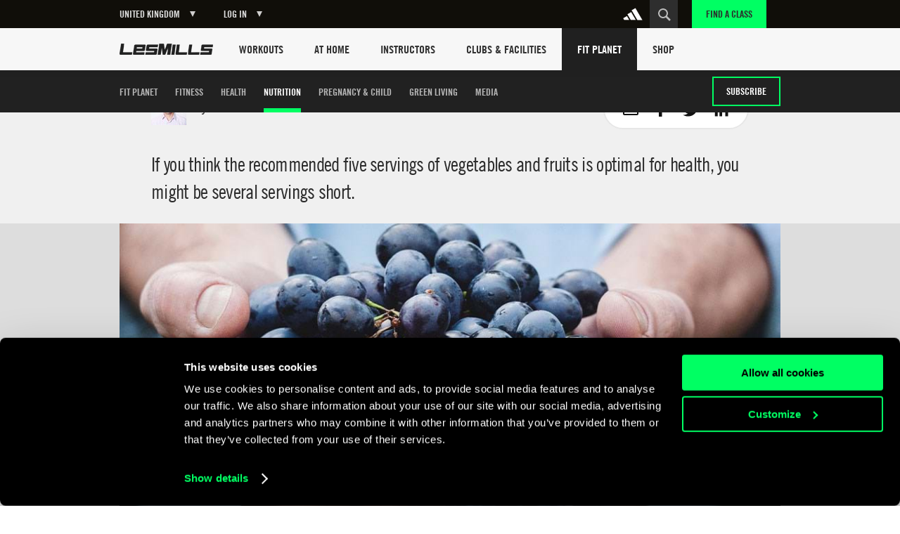

--- FILE ---
content_type: text/html
request_url: https://www.lesmills.com/uk/fit-planet/nutrition/five-a-day/
body_size: 16225
content:
<!doctype html> <html class="no-js" lang="en" data-st-key="VyB-k8nVFV38NrdHzbhV" data-st-site="uk" data-maps-api-key="AIzaSyDiuMex20Ww4MWQAeN4m-8uyjXiouHq3h8" data-events-near-me-kilometers="50" ng-app="LesMills"> <head> <meta charset="utf-8"> <meta http-equiv="X-UA-Compatible" content="IE=edge,chrome=1,requiresActiveX=true"> <meta http-equiv="imagetoolbar" content="no"> <meta name="robots" content="max-snippet:-1, max-image-preview:large, max-video-preview:-1"/> <meta property="Og:type" content="article"/> <meta property="article:publisher" content="https://www.facebook.com/lesmills/"/> <meta property="og:title" content="Five a day? – Les Mills"/> <meta property="og:description" content="Study shows five servings of fruit and servings is not enough. You need ten servings for optimal health."/> <meta property="og:site_name" content="Les Mills"/> <meta property="og:url" content="https://www.lesmills.com/uk/fit-planet/nutrition/five-a-day/"/> <link rel="canonical" href="https://www.lesmills.com/uk/fit-planet/nutrition/five-a-day/"/> <meta property="og:image" content="https://lmimirror3pvr.azureedge.net/static/media/6498/5f1585e3-5779-4274-aa10-195822e67ed2/5-a-day-not-enough-960x540.jpg"/> <meta name="author" content="Bka Digital Outfitters, Auckland, New Zealand (www.bka.co.nz)"> <meta name="SKYPE_TOOLBAR" content="SKYPE_TOOLBAR_PARSER_COMPATIBLE"> <meta content="width=device-width, initial-scale=1.0, maximum-scale=1.0, user-scalable=0" name="viewport"/> <meta name="mobile-web-app-capable" content="yes"> <meta name="apple-mobile-web-app-capable" content="yes"> <meta name="apple-mobile-web-app-status-bar-style" content="black"> <meta name="apple-mobile-web-app-title" content="Les Mills"> <meta name="application-name" content="Les Mills"> <meta name="msapplication-tooltip" content="Les Mills"> <meta name="msapplication-starturl" content="http://www.lesmills.com/"> <meta name="theme-color" content="#000000"> <link rel="alternate" hreflang="nl-AW" href="https://www.lesmills.com/nl/kennis/voeding/vijf-porties-per-dag-is-niet-genoeg/"> <link rel="alternate" hreflang="nl-BE" href="https://www.lesmills.com/nl/kennis/voeding/vijf-porties-per-dag-is-niet-genoeg/"> <link rel="alternate" hreflang="nl-BQ" href="https://www.lesmills.com/nl/kennis/voeding/vijf-porties-per-dag-is-niet-genoeg/"> <link rel="alternate" hreflang="nl-CW" href="https://www.lesmills.com/nl/kennis/voeding/vijf-porties-per-dag-is-niet-genoeg/"> <link rel="alternate" hreflang="nl-NL" href="https://www.lesmills.com/nl/kennis/voeding/vijf-porties-per-dag-is-niet-genoeg/"> <link rel="alternate" hreflang="nl-SR" href="https://www.lesmills.com/nl/kennis/voeding/vijf-porties-per-dag-is-niet-genoeg/"> <link rel="alternate" hreflang="x-default" href="https://www.lesmills.com/fit-planet/nutrition/five-a-day/"> <link rel="alternate" hreflang="en-AE" href="https://www.lesmills.com/ae/fit-planet/nutrition/five-a-day/"> <link rel="alternate" hreflang="en-AM" href="https://www.lesmills.com/ae/fit-planet/nutrition/five-a-day/"> <link rel="alternate" hreflang="en-AZ" href="https://www.lesmills.com/ae/fit-planet/nutrition/five-a-day/"> <link rel="alternate" hreflang="en-BH" href="https://www.lesmills.com/ae/fit-planet/nutrition/five-a-day/"> <link rel="alternate" hreflang="en-BW" href="https://www.lesmills.com/ae/fit-planet/nutrition/five-a-day/"> <link rel="alternate" hreflang="en-ET" href="https://www.lesmills.com/ae/fit-planet/nutrition/five-a-day/"> <link rel="alternate" hreflang="en-GH" href="https://www.lesmills.com/ae/fit-planet/nutrition/five-a-day/"> <link rel="alternate" hreflang="en-IR" href="https://www.lesmills.com/ae/fit-planet/nutrition/five-a-day/"> <link rel="alternate" hreflang="en-IQ" href="https://www.lesmills.com/ae/fit-planet/nutrition/five-a-day/"> <link rel="alternate" hreflang="en-JO" href="https://www.lesmills.com/ae/fit-planet/nutrition/five-a-day/"> <link rel="alternate" hreflang="en-KZ" href="https://www.lesmills.com/ae/fit-planet/nutrition/five-a-day/"> <link rel="alternate" hreflang="en-KE" href="https://www.lesmills.com/ae/fit-planet/nutrition/five-a-day/"> <link rel="alternate" hreflang="en-KW" href="https://www.lesmills.com/ae/fit-planet/nutrition/five-a-day/"> <link rel="alternate" hreflang="en-KG" href="https://www.lesmills.com/ae/fit-planet/nutrition/five-a-day/"> <link rel="alternate" hreflang="en-LR" href="https://www.lesmills.com/ae/fit-planet/nutrition/five-a-day/"> <link rel="alternate" hreflang="en-NG" href="https://www.lesmills.com/ae/fit-planet/nutrition/five-a-day/"> <link rel="alternate" hreflang="en-OM" href="https://www.lesmills.com/ae/fit-planet/nutrition/five-a-day/"> <link rel="alternate" hreflang="en-PK" href="https://www.lesmills.com/ae/fit-planet/nutrition/five-a-day/"> <link rel="alternate" hreflang="en-QA" href="https://www.lesmills.com/ae/fit-planet/nutrition/five-a-day/"> <link rel="alternate" hreflang="en-SA" href="https://www.lesmills.com/ae/fit-planet/nutrition/five-a-day/"> <link rel="alternate" hreflang="en-SL" href="https://www.lesmills.com/ae/fit-planet/nutrition/five-a-day/"> <link rel="alternate" hreflang="en-ZA" href="https://www.lesmills.com/ae/fit-planet/nutrition/five-a-day/"> <link rel="alternate" hreflang="en-LK" href="https://www.lesmills.com/ae/fit-planet/nutrition/five-a-day/"> <link rel="alternate" hreflang="en-TJ" href="https://www.lesmills.com/ae/fit-planet/nutrition/five-a-day/"> <link rel="alternate" hreflang="en-TZ" href="https://www.lesmills.com/ae/fit-planet/nutrition/five-a-day/"> <link rel="alternate" hreflang="en-TM" href="https://www.lesmills.com/ae/fit-planet/nutrition/five-a-day/"> <link rel="alternate" hreflang="en-UG" href="https://www.lesmills.com/ae/fit-planet/nutrition/five-a-day/"> <link rel="alternate" hreflang="en-UZ" href="https://www.lesmills.com/ae/fit-planet/nutrition/five-a-day/"> <link rel="alternate" hreflang="en-YE" href="https://www.lesmills.com/ae/fit-planet/nutrition/five-a-day/"> <link rel="alternate" hreflang="en-ZW" href="https://www.lesmills.com/ae/fit-planet/nutrition/five-a-day/"> <link rel="alternate" hreflang="en-AI" href="https://www.lesmills.com/us/fit-planet/nutrition/five-a-day/"> <link rel="alternate" hreflang="en-AG" href="https://www.lesmills.com/us/fit-planet/nutrition/five-a-day/"> <link rel="alternate" hreflang="en-BS" href="https://www.lesmills.com/us/fit-planet/nutrition/five-a-day/"> <link rel="alternate" hreflang="en-BB" href="https://www.lesmills.com/us/fit-planet/nutrition/five-a-day/"> <link rel="alternate" hreflang="en-BM" href="https://www.lesmills.com/us/fit-planet/nutrition/five-a-day/"> <link rel="alternate" hreflang="en-KY" href="https://www.lesmills.com/us/fit-planet/nutrition/five-a-day/"> <link rel="alternate" hreflang="en-DM" href="https://www.lesmills.com/us/fit-planet/nutrition/five-a-day/"> <link rel="alternate" hreflang="en-GD" href="https://www.lesmills.com/us/fit-planet/nutrition/five-a-day/"> <link rel="alternate" hreflang="en-JM" href="https://www.lesmills.com/us/fit-planet/nutrition/five-a-day/"> <link rel="alternate" hreflang="en-MS" href="https://www.lesmills.com/us/fit-planet/nutrition/five-a-day/"> <link rel="alternate" hreflang="en-PR" href="https://www.lesmills.com/us/fit-planet/nutrition/five-a-day/"> <link rel="alternate" hreflang="en-KN" href="https://www.lesmills.com/us/fit-planet/nutrition/five-a-day/"> <link rel="alternate" hreflang="en-LC" href="https://www.lesmills.com/us/fit-planet/nutrition/five-a-day/"> <link rel="alternate" hreflang="en-VC" href="https://www.lesmills.com/us/fit-planet/nutrition/five-a-day/"> <link rel="alternate" hreflang="en-TT" href="https://www.lesmills.com/us/fit-planet/nutrition/five-a-day/"> <link rel="alternate" hreflang="en-TC" href="https://www.lesmills.com/us/fit-planet/nutrition/five-a-day/"> <link rel="alternate" hreflang="en-US" href="https://www.lesmills.com/us/fit-planet/nutrition/five-a-day/"> <link rel="alternate" hreflang="en-VG" href="https://www.lesmills.com/us/fit-planet/nutrition/five-a-day/"> <link rel="alternate" hreflang="en-IS" href="https://www.lesmills.com/uk/fit-planet/nutrition/five-a-day/"> <link rel="alternate" hreflang="en-IE" href="https://www.lesmills.com/uk/fit-planet/nutrition/five-a-day/"> <link rel="alternate" hreflang="en-GB" href="https://www.lesmills.com/uk/fit-planet/nutrition/five-a-day/"> <link rel="alternate" hreflang="en-BG" href="https://www.lesmills.com/nordic/fit-planet/nutrition/five-a-day/"> <link rel="alternate" hreflang="en-CZ" href="https://www.lesmills.com/nordic/fit-planet/nutrition/five-a-day/"> <link rel="alternate" hreflang="en-DK" href="https://www.lesmills.com/nordic/fit-planet/nutrition/five-a-day/"> <link rel="alternate" hreflang="en-EE" href="https://www.lesmills.com/nordic/fit-planet/nutrition/five-a-day/"> <link rel="alternate" hreflang="en-FI" href="https://www.lesmills.com/nordic/fit-planet/nutrition/five-a-day/"> <link rel="alternate" hreflang="en-LV" href="https://www.lesmills.com/nordic/fit-planet/nutrition/five-a-day/"> <link rel="alternate" hreflang="en-LT" href="https://www.lesmills.com/nordic/fit-planet/nutrition/five-a-day/"> <link rel="alternate" hreflang="en-NO" href="https://www.lesmills.com/nordic/fit-planet/nutrition/five-a-day/"> <link rel="alternate" hreflang="en-PL" href="https://www.lesmills.com/nordic/fit-planet/nutrition/five-a-day/"> <link rel="alternate" hreflang="en-RO" href="https://www.lesmills.com/nordic/fit-planet/nutrition/five-a-day/"> <link rel="alternate" hreflang="en-SK" href="https://www.lesmills.com/nordic/fit-planet/nutrition/five-a-day/"> <link rel="alternate" hreflang="en-SE" href="https://www.lesmills.com/nordic/fit-planet/nutrition/five-a-day/"> <title>Five a day? – Les Mills UK</title> <meta name="title" content="Five a day? – Les Mills UK"/> <meta name="description" content="Study shows five servings of fruit and servings is not enough. You need ten servings for optimal health. "> <meta property="twitter:site" content="https://twitter.com/lesmillsUK"/> <meta property="twitter:title" content="Five a day? – Les Mills UK"/> <meta property="twitter:description" content="Study shows five servings of fruit and servings is not enough. You need ten servings for optimal health. "/> <meta property="twitter:card" content="summary"/> <meta class="swiftype" name="page_title" data-type="string" content="Five a day? – Les Mills UK"/> <meta class="swiftype" name="page_description" data-type="string" content="Study shows five servings of fruit and servings is not enough. You need ten servings for optimal health. "/> <meta class="swiftype" name="site" data-type="string" content="uk"/> <meta class="swiftype" name="page_type" data-type="string" content="Article"/> <meta name="msvalidate.01" content="01FCCB42CE08DB4B748A1E602D22336E"/> <meta name="google-site-verification" content="U9MHt3n-u7suDQUnSBFATgPSwMxij0fj_t43KvAapig"/> <link rel="apple-touch-icon" sizes="180x180" href="https://lmimirroralphapvr.azureedge.net/static/resources/img/33ba0487-800b-4366-a5f0-b99c0ca291cb/apple-touch-icon.png"> <link rel="icon" type="image/png" sizes="32x32" href="https://lmimirroralphapvr.azureedge.net/static/resources/img/c2910606-c29b-43e0-9a14-7013b00bb2ec/favicon-32x32.png"> <link rel="icon" type="image/png" sizes="16x16" href="https://lmimirroralphapvr.azureedge.net/static/resources/img/d308c05b-ac94-4537-96cb-da6a045d4c8d/favicon-16x16.png"> <link rel="manifest" href="https://lmimirroralphapvr.azureedge.net/static/resources/img/3a045ad3-c46f-495f-84c7-2ba2c86369ef/manifest.json"> <link rel="mask-icon" href="https://lmimirroralphapvr.azureedge.net/static/resources/img/86e6d8c6-16d8-4c5f-b7ab-7a5db236455b/safari-pinned-tab.svg" color="#5bbad5"> <link rel="shortcut icon" href="https://lmimirroralphapvr.azureedge.net/static/resources/img/1bf7da2d-11e5-473b-b15b-3f1ac7c05a3d/favicon.ico"> <meta name="msapplication-config" content="https://lmimirroralphapvr.azureedge.net/static/resources/img/b3558303-e6cb-43e9-85b6-d08705446ac3/browserconfig.xml"> <meta name="theme-color" content="#ffffff"> <link href="https://lmimirroralphapvr.azureedge.net/static/resources/css/d58e33c9-c538-40da-91d8-f119577360ba/site.css" rel="stylesheet"/> <noscript><iframe src="//www.googletagmanager.com/ns.html?id=GTM-N9PZQ5" height="0" width="0" style="display:none;visibility:hidden"></iframe></noscript> <script>
    dataLayer = [];
</script> <script>
    dataLayer = [{ 'dimension16': 'United Kingdom' }];

    (function (w, d, s, l, i) {
        w[l] = w[l] || []; w[l].push({
            'gtm.start':
            new Date().getTime(), event: 'gtm.js'
        }); var f = d.getElementsByTagName(s)[0],
        j = d.createElement(s), dl = l != 'dataLayer' ? '&l=' + l : ''; j.async = true; j.src =
        '//www.googletagmanager.com/gtm.js?id=' + i + dl; f.parentNode.insertBefore(j, f);
        })(window, document, 'script', 'dataLayer', 'GTM-N9PZQ5');
</script> </head> <body> <svg xmlns="http://www.w3.org/2000/svg" style="display: none;"> <symbol id="cf-icon-email" viewBox="0 0 24 24"> <path d="M21 4H3c-1.1 0-2 .9-2 2v12c0 1.1.9 2 2 2h18c1.1 0 2-.9 2-2V6c0-1.1-.9-2-2-2zm0 14H3V8l7.9 5.3c.7.4 1.5.4 2.2 0L21 8v10zm-9-6L3 6h18l-9 6z"/> </symbol> <symbol id="cf-icon-facebook" viewBox="0 0 24 24"> <path d="M17 9h-3.4V6.7c0-.8.6-1 .9-1h2.4V2h-3.3C10 2 9.1 4.8 9.1 6.5V9H7v3.8h2.1V22h4.5v-9.2h3L17 9z"/> </symbol> <symbol id="cf-icon-twitter" viewBox="0 0 24 24"> <path d="M23.7 4.7c-.9.4-1.8.6-2.8.8 1-.6 1.8-1.5 2.1-2.7-.9.5-2 .9-3 1.2-.9-.9-2.1-1.5-3.5-1.5-2.6 0-4.8 2.1-4.8 4.8 0 .4 0 .7.1 1.1-4-.2-7.5-2.1-9.9-5-.4.7-.6 1.5-.6 2.4 0 1.7.8 3.1 2.1 4-.8 0-1.5-.2-2.2-.6v.1c0 2.3 1.7 4.3 3.8 4.7-.4.1-.8.2-1.3.2-.3 0-.6 0-.9-.1.6 1.9 2.4 3.3 4.5 3.3-1.6 1.3-3.7 2.1-6 2.1-.4 0-.8 0-1.1-.1 2.1 1.4 4.6 2.2 7.4 2.2 8.8 0 13.6-7.3 13.6-13.6v-.6c1-.8 1.8-1.7 2.5-2.7z"/> </symbol> <symbol id="cf-icon-google-plus" viewBox="0 0 24 24"> <path d="M12.3 13.4c-.5-.4-1.5-1.3-1.5-1.8 0-.6.2-.9 1.1-1.7 1-.8 1.7-2 1.7-3.3 0-1.5-.7-2.4-1.9-3.6h1.9l1.3-.6H9c-2.6 0-5.1 2-5.1 4.3 0 2.4 1.8 4.3 4.5 4.3h.5c-.2.3-.3.7-.3 1.1 0 .7.4 1.2.8 1.6h-1c-3.3 0-5.8 2.1-5.8 4.2s2.8 3.5 6 3.5c3.7 0 5.8-2.1 5.8-4.2-.1-1.6-.6-2.7-2.1-3.8zm-3.2-2.9c-1.5 0-3-1.7-3.2-3.7-.3-2 .8-3.5 2.3-3.5 1.5 0 3 1.6 3.2 3.6.2 2.1-.8 3.6-2.3 3.6zm-.6 10.1c-2.3 0-3.9-1.4-3.9-3.1 0-1.7 2-3.1 4.3-3.1.5 0 1 .1 1.5.2 1.2.9 2.1 1.3 2.4 2.3 0 .2.1.4.1.6-.1 1.7-1.2 3.1-4.4 3.1z"/> <path d="M18.5 10.8v-3h-1.2v3h-2.9V12h2.9v3h1.2v-3h3v-1.2"/> </symbol> <symbol id="cf-icon-linkedin" viewBox="0 0 24 24"> <path d="M2.8 8.8h3.9v12.7H2.8V8.8zm2-6.3c1.3 0 2.3 1 2.3 2.3S6 7.1 4.8 7.1c-1.3 0-2.3-1-2.3-2.3s1-2.3 2.3-2.3M9.2 8.8H13v1.7c.5-1 1.8-2 3.7-2 4 0 4.7 2.6 4.7 6v6.9h-3.9v-6.2c0-1.5 0-3.4-2-3.4-2.1 0-2.4 1.6-2.4 3.3v6.3H9.2V8.8z"/> </symbol> <symbol id="cf-icon-chev-right" viewBox="0 0 512 512"> <path d="m217 126l-28 30 90 96-90 97 28 29 118-126z"/> </symbol> <symbol id="cf-icon-chev-left" viewBox="0 0 512 512"> <path d="m323 156l-28-30-118 126 118 126 28-29-90-97z"/> </symbol> </svg> <style type="text/css">
		.fortyn_popup_frame input, .fortyn_popup_frame input[type=text], .fortyn_popup_frame textarea {
			margin: 0 0 10px;
			vertical-align: top;
			font-family: Arial,Helvetica,sans-serif;
			line-height: normal;
			-moz-box-sizing: border-box;
			-webkit-box-sizing: border-box;
			box-sizing: border-box;
			padding: 8px;
			width: 100%;
			border: 2px solid #B3B1B1;
			border-radius: 2px;
			-webkit-border-radius: 2px;
			-moz-border-radius: 2px;
			font-size: 100%;
			height: 36px
		}

		.fortyn_popup_frame ol, .fortyn_popup_frame ul {
			list-style: none
		}

		.fortyn_popup_frame blockquote, .fortyn_popup_frame q {
			quotes: none
		}

		.fortyn_popup_frame table, .fortyn_popup_frame table td {
			padding: 0;
			border: none;
			border-collapse: collapse
		}

		.fortyn_popup_frame embed, .fortyn_popup_frame img {
			vertical-align: top
		}

		.fortyn_input_placeholder {
			color: #aaa
		}

		.fortyn_popup_frame {
			font-family: Arial,Helvetica,sans-serif;
			font-style: normal;
			font-size: 15px;
			color: #fff;
			background-color: #000;
			min-width: 300px;
			max-width: 700px;
			margin: 5px;
			padding: 15px;
			position: absolute;
			border: 5px solid #fff;
			border-radius: 3px;
			-webkit-border-radius: 3px;
			-moz-border-radius: 3px
		}

			.fortyn_popup_frame .fortyn_popup_close {
				top: -13px;
				right: -13px;
				background: #000;
				width: 22px;
				height: 22px;
				line-height: 22px;
				position: absolute;
				border: solid #fff;
				border-radius: 35px;
				-webkit-border-radius: 35px;
				-moz-border-radius: 35px;
				font-size: 18px;
				font-weight: 700;
				text-align: center;
				cursor: pointer
			}

				.fortyn_popup_frame .fortyn_popup_close:hover {
					box-shadow: 0 0 11px #fff
				}

			.fortyn_popup_frame .fortyn_popup_label {
				padding: 0 0 8px
			}

			.fortyn_popup_frame .fortyn_popup_subtitle {
				font-size: 16px;
				line-height: 18px;
				padding: 8px 0
			}

			.fortyn_popup_frame .fortyn_popup_error {
				color: red;
				font-size: 15px;
				text-align: center
			}

			.fortyn_popup_frame .fortyn_popup_email {
				display: flex
			}

			.fortyn_popup_frame .fortyn_popup_interest textarea {
				height: 100px
			}

			.fortyn_popup_frame .fortyn_popup_submit {
				float: right;
				background: #fed500;
				margin: 10px 0 0;
				padding: 8px 13px;
				color: #000;
				font-size: 17px;
				border-radius: 4px;
				-moz-border-radius: 4px;
				-webkit-border-radius: 4px;
				cursor: pointer;
				box-shadow: 0 0 1px #fff;
				font-weight: 700
			}

			.fortyn_popup_frame .fortyn_popup_submit_link {
				float: right;
				margin: 20px 0 0;
				color: #fff;
				text-decoration: underline
			}

			.fortyn_popup_frame .fortyn_popup_submit:hover {
				box-shadow: 0 0 5px #fff
			}
	</style> <base href="/"> <div id="FACModalWapper"> <section class="class-finder class-finder--loading" id="class-finder"> <a href="javascript:void(0)" class="class-finder__close js-close-class-finder"></a> <form class="class-finder__form" id="class-finder__form"> <h3 class="class-finder__form__title">Find a class</h3> <div class="class-finder__form__container"> <div class="selected-facility-name__container"> <span class="selected-facility-name__location"><img src="https://lmimirroralphapvr.azureedge.net/static/resources/img/icons/e4caa9f4-ac35-453e-855d-3eb5ee4c1e56/location.svg" alt="location icon"/></span> <span class="selected-facility-name"></span> <span class="selected-facility-name__container__close"> </span> </div> <div class="class-finder__form__container--divider"> <span class="class-finder__dropdown__selected"> <label class="">Select a class(es)</label> <span data-label="All Classes">All Classes</span> </span> </div> <div> <input type="text" class="class-finder__input" placeholder="Enter ZIP or City" id="class-finder__input"/> <button type="submit" class="class-finder__submit"></button> </div> </div> </form> <div class="class-finder__dropdown"> <div class="class-finder__dropdown__content" id="class-finder__filter"> <div class="class-finder__dropdown__inner"> <ul class="class-finder__programs__list"> <li class="class-finder__program__item"> <input type="checkbox" data-nouniform id="class-finder-all" value="all" data-name="All Classes" checked/> <label for="class-finder-all">All Classes</label> </li> <li class="class-finder__program__item lmi-ba"> <input type="checkbox" data-nouniform id="program-item-ba" value="ba" data-api-keys="ba" data-name="BODYATTACK"/> <label for="program-item-ba">BODYATTACK</label> </li> <li class="class-finder__program__item lmi-bb"> <input type="checkbox" data-nouniform id="program-item-bb" value="bb" data-api-keys="bb" data-name="BODYBALANCE"/> <label for="program-item-bb">BODYBALANCE</label> </li> <li class="class-finder__program__item lmi-bc"> <input type="checkbox" data-nouniform id="program-item-bc" value="bc" data-api-keys="bc" data-name="BODYCOMBAT"/> <label for="program-item-bc">BODYCOMBAT</label> </li> <li class="class-finder__program__item lmi-bj"> <input type="checkbox" data-nouniform id="program-item-bj" value="bj" data-api-keys="bj" data-name="BODYJAM"/> <label for="program-item-bj">BODYJAM</label> </li> <li class="class-finder__program__item lmi-bp"> <input type="checkbox" data-nouniform id="program-item-bp" value="bp" data-api-keys="bp" data-name="BODYPUMP"/> <label for="program-item-bp">BODYPUMP</label> </li> <li class="class-finder__program__item lmi-bs"> <input type="checkbox" data-nouniform id="program-item-bs" value="bs" data-api-keys="bs" data-name="BODYSTEP"/> <label for="program-item-bs">BODYSTEP</label> </li> <li class="class-finder__program__item lmi-btm"> <input type="checkbox" data-nouniform id="program-item-btm" value="btm" data-api-keys="btm" data-name="BORN TO MOVE"/> <label for="program-item-btm">BORN TO MOVE</label> </li> <li class="class-finder__program__item lmi-lmbph"> <input type="checkbox" data-nouniform id="program-item-lmbph" value="lmbph" data-api-keys="lmbph" data-name="LES MILLS BODYPUMP HEAVY"/> <label for="program-item-lmbph">LES MILLS BODYPUMP HEAVY</label> </li> <li class="class-finder__program__item lmi-lmc"> <input type="checkbox" data-nouniform id="program-item-lmc" value="lmc" data-api-keys="lmc" data-name="LES MILLS CEREMONY"/> <label for="program-item-lmc">LES MILLS CEREMONY</label> </li> <li class="class-finder__program__item lmi-cr"> <input type="checkbox" data-nouniform id="program-item-cr" value="cr" data-api-keys="cr" data-name="LES MILLS CORE"/> <label for="program-item-cr">LES MILLS CORE</label> </li> <li class="class-finder__program__item lmi-lmd"> <input type="checkbox" data-nouniform id="program-item-lmd" value="lmd" data-api-keys="lmd" data-name="LES MILLS DANCE"/> <label for="program-item-lmd">LES MILLS DANCE</label> </li> <li class="class-finder__program__item lmi-lmfs"> <input type="checkbox" data-nouniform id="program-item-lmfs" value="lmfs" data-api-keys="lmfs" data-name="LES MILLS FUNCTIONAL STRENGTH"/> <label for="program-item-lmfs">LES MILLS FUNCTIONAL STRENGTH</label> </li> <li class="class-finder__program__item lmi-lmga lmi-lmgc lmi-lmgs"> <input type="checkbox" data-nouniform id="program-item-lmga" value="lmga" data-api-keys="lmga,lmgc,lmgs" data-name="LES MILLS GRIT SERIES"/> <label for="program-item-lmga">LES MILLS GRIT SERIES</label> </li> <li class="class-finder__program__item lmi-lmp"> <input type="checkbox" data-nouniform id="program-item-lmp" value="lmp" data-api-keys="lmp" data-name="LES MILLS PILATES"/> <label for="program-item-lmp">LES MILLS PILATES</label> </li> <li class="class-finder__program__item lmi-lms"> <input type="checkbox" data-nouniform id="program-item-lms" value="lms" data-api-keys="lms" data-name="LES MILLS SHAPES"/> <label for="program-item-lms">LES MILLS SHAPES</label> </li> <li class="class-finder__program__item lmi-lmsp"> <input type="checkbox" data-nouniform id="program-item-lmsp" value="lmsp" data-api-keys="lmsp" data-name="LES MILLS SPRINT"/> <label for="program-item-lmsp">LES MILLS SPRINT</label> </li> <li class="class-finder__program__item lmi-lmsd"> <input type="checkbox" data-nouniform id="program-item-lmsd" value="lmsd" data-api-keys="lmsd" data-name="LES MILLS STRENGTH DEVELOPMENT"/> <label for="program-item-lmsd">LES MILLS STRENGTH DEVELOPMENT</label> </li> <li class="class-finder__program__item lmi-lmt"> <input type="checkbox" data-nouniform id="program-item-lmt" value="lmt" data-api-keys="lmt" data-name="LES MILLS THRIVE"/> <label for="program-item-lmt">LES MILLS THRIVE</label> </li> <li class="class-finder__program__item lmi-lmtn"> <input type="checkbox" data-nouniform id="program-item-lmtn" value="lmtn" data-api-keys="lmtn" data-name="LES MILLS TONE"/> <label for="program-item-lmtn">LES MILLS TONE</label> </li> <li class="class-finder__program__item lmi-lmy"> <input type="checkbox" data-nouniform id="program-item-lmy" value="lmy" data-api-keys="lmy" data-name="LES MILLS YOGA"/> <label for="program-item-lmy">LES MILLS YOGA</label> </li> <li class="class-finder__program__item lmi-rpm"> <input type="checkbox" data-nouniform id="program-item-rpm" value="rpm" data-api-keys="rpm" data-name="RPM"/> <label for="program-item-rpm">RPM</label> </li> <li class="class-finder__program__item lmi-tr"> <input type="checkbox" data-nouniform id="program-item-tr" value="tr" data-api-keys="tr" data-name="THE TRIP"/> <label for="program-item-tr">THE TRIP</label> </li> <li class="class-finder__program__item lmi-vba lmi-vbb lmi-vbc lmi-vbp lmi-vbtm lmi-vcr lmi-vlmd lmi-vlmga lmi-vlmgc lmi-vlmgs lmi-vlmsp lmi-vrpm lmi-vtr"> <input type="checkbox" data-nouniform id="program-item-vba" value="vba" data-api-keys="vba,vbb,vbc,vbp,vbtm,vcr,vlmd,vlmga,vlmgc,vlmgs,vlmsp,vrpm,vtr" data-name="VIRTUAL"/> <label for="program-item-vba">VIRTUAL</label> </li> </ul> </div> </div> </div> <div class="class-finder__map-container"> <div class="class-finder__map__loading"> <span class="class-finder__map__loading__text">Loading...</span> </div> <div id="class-finder__map__loader"><img src="https://lmimirroralphapvr.azureedge.net/static/resources/img/51c50e0c-425f-4fbd-9361-043084487272/fac-map-loader.svg" alt="map loading icon"></div> <div class="class-finder__map" id="class-finder__map"></div> </div> <div class="class-finder__results"> <h2 class="class-finder__results__title"><span class="class-finder__results__title__see">See</span><span class="class-finder__results__count" id="class-finder__results__count">0</span>&nbsp;<span class="class-finder__results__title__locations">Locations found</span></h2> <ul class="class-finder__results__list" id="class-finder__results__placeholder"> <li class="class-finder__result class-finder__result__placeholder"> <h3 class="class-finder__result__title">Loading...</h3> <address class="class-finder__result__address">Loading...</address> </li> <li class="class-finder__result class-finder__result__placeholder"> <h3 class="class-finder__result__title">Loading...</h3> <address class="class-finder__result__address">Loading...</address> </li> <li class="class-finder__result class-finder__result__placeholder"> <h3 class="class-finder__result__title">Loading...</h3> <address class="class-finder__result__address">Loading...</address> </li> </ul> <ul class="class-finder__results__list" id="class-finder__results__list"> <li class="class-finder__result"> <h3 class="class-finder__result__title"></h3> <address class="class-finder__result__address"></address> </li> </ul> </div> <div id="club-finder-info-container" class="class-finder__info__container"></div> </section> <div id="classfinder_noresults" class="info-modal hide"> <h2 class="info-modal__title">No Results</h2> <p>We can&#39;t see any results for that search. Hint: try using the name of the nearest city.</p> <button class="info-modal__button" id="classfinder_noresults_hide">OK</button> </div> <script id="classTpl" type="text/template">
    <h3 class="class-finder__result__title">{{name}}</h3>
    <address class="class-finder__result__address">{{address}}</address>
</script> <script id="classInfoWindowTpl" type="text/template">
	<div id="class-finder__info__swipeup" class="class-finder__info__swipeup"></div>
    <div class="class-finder__info" data-name="{{name}}" data-id="{{id}}">
		<div class="class-finder__info__head">
			<div>
				<h3 class="class-finder__info__title">{{name}}</h3>
			</div>
			<div class="class-finder__info__close">
			</div>
			<div class="class-finder__info__expand">
			</div>
		</div>
		<div class="class-finder__info__details">
			<div class="class-finder__info__row">
				<span class="class-finder__info__addr"><img src="https://lmimirroralphapvr.azureedge.net/static/resources/img/icons/e4caa9f4-ac35-453e-855d-3eb5ee4c1e56/location.svg" alt="location icon" /></span>
				<span><a href="https://www.google.com/maps/search/?api=1&query={{address}}" target="_blank">{{address}}</a></span>
			</div>
			<div class="class-finder__info__row">
				<span class="class-finder__info__phone"><img src="https://lmimirroralphapvr.azureedge.net/static/resources/img/icons/37913641-ede4-4fb5-945f-c196814f5046/phone.svg" alt="phone icon" /></span>
				<span><a href="tel:{{phone}}">{{phone}}</a></span>
			</div>
			<div class="class-finder__info__row">
				<span class="class-finder__info__website"><img src="https://lmimirroralphapvr.azureedge.net/static/resources/img/icons/4b03bf74-d242-43f4-8c0f-c1916a5b0e25/website.svg" alt="website icon" /></span>
				<span><a href="{{url}}" target="_blank" class="js-class-finder__info__website">{{url}}</a></span>
			</div>
		</div>
        <div class="class-finder__info__classes">
			<h5>Classes</h5>
			<ul>
				{{#classNames}}
				<li>{{.}}</li>
				{{/classNames}}
			</ul>
        </div>
    </div>
</script> <input type="hidden" id="FACApiUrl" value="https://licensee-api.azure-api.net/api/class/getbygeo"/> <input type="hidden" id="SubscriptionKey" value="c7863d655cf5497baf15a417d2705e09"/> <input type="hidden" id="FACDataSource" value="db"/> <input type="hidden" id="LocationsLabel" value="Location(s)"/> <input type="hidden" id="LoadingLabel" value="Loading"/> <input type="hidden" id="SelectionsLabel" value=""/> <input type="hidden" id="ClassTypes" value="[[&quot;BA&quot;,&quot;lmi-ba&quot;,&quot;BODYATTACK&quot;],[&quot;BB&quot;,&quot;lmi-bb&quot;,&quot;BODYBALANCE&quot;],[&quot;BC&quot;,&quot;lmi-bc&quot;,&quot;BODYCOMBAT&quot;],[&quot;BJ&quot;,&quot;lmi-bj&quot;,&quot;BODYJAM&quot;],[&quot;BP&quot;,&quot;lmi-bp&quot;,&quot;BODYPUMP&quot;],[&quot;BS&quot;,&quot;lmi-bs&quot;,&quot;BODYSTEP&quot;],[&quot;BTM&quot;,&quot;lmi-btm&quot;,&quot;BORN TO MOVE&quot;],[&quot;LMBPH&quot;,&quot;lmi-lmbph&quot;,&quot;LES MILLS BODYPUMP HEAVY&quot;],[&quot;LMC&quot;,&quot;lmi-lmc&quot;,&quot;LES MILLS CEREMONY&quot;],[&quot;CR&quot;,&quot;lmi-cr&quot;,&quot;LES MILLS CORE&quot;],[&quot;LMD&quot;,&quot;lmi-lmd&quot;,&quot;LES MILLS DANCE&quot;],[&quot;LMFS&quot;,&quot;lmi-lmfs&quot;,&quot;LES MILLS FUNCTIONAL STRENGTH&quot;],[&quot;LMGA&quot;,&quot;lmi-lmga&quot;,&quot;LES MILLS GRIT SERIES&quot;],[&quot;LMGC&quot;,&quot;lmi-lmgc&quot;,&quot;LES MILLS GRIT SERIES&quot;],[&quot;LMGS&quot;,&quot;lmi-lmgs&quot;,&quot;LES MILLS GRIT SERIES&quot;],[&quot;LMP&quot;,&quot;lmi-lmp&quot;,&quot;LES MILLS PILATES&quot;],[&quot;LMS&quot;,&quot;lmi-lms&quot;,&quot;LES MILLS SHAPES&quot;],[&quot;LMSP&quot;,&quot;lmi-lmsp&quot;,&quot;LES MILLS SPRINT&quot;],[&quot;LMSD&quot;,&quot;lmi-lmsd&quot;,&quot;LES MILLS STRENGTH DEVELOPMENT&quot;],[&quot;LMT&quot;,&quot;lmi-lmt&quot;,&quot;LES MILLS THRIVE&quot;],[&quot;LMTN&quot;,&quot;lmi-lmtn&quot;,&quot;LES MILLS TONE&quot;],[&quot;LMY&quot;,&quot;lmi-lmy&quot;,&quot;LES MILLS YOGA&quot;],[&quot;RPM&quot;,&quot;lmi-rpm&quot;,&quot;RPM&quot;],[&quot;TR&quot;,&quot;lmi-tr&quot;,&quot;THE TRIP&quot;],[&quot;VBA&quot;,&quot;lmi-vba&quot;,&quot;VIRTUAL&quot;],[&quot;VBB&quot;,&quot;lmi-vbb&quot;,&quot;VIRTUAL&quot;],[&quot;VBC&quot;,&quot;lmi-vbc&quot;,&quot;VIRTUAL&quot;],[&quot;VBP&quot;,&quot;lmi-vbp&quot;,&quot;VIRTUAL&quot;],[&quot;VBTM&quot;,&quot;lmi-vbtm&quot;,&quot;VIRTUAL&quot;],[&quot;VCR&quot;,&quot;lmi-vcr&quot;,&quot;VIRTUAL&quot;],[&quot;VLMD&quot;,&quot;lmi-vlmd&quot;,&quot;VIRTUAL&quot;],[&quot;VLMGA&quot;,&quot;lmi-vlmga&quot;,&quot;VIRTUAL&quot;],[&quot;VLMGC&quot;,&quot;lmi-vlmgc&quot;,&quot;VIRTUAL&quot;],[&quot;VLMGS&quot;,&quot;lmi-vlmgs&quot;,&quot;VIRTUAL&quot;],[&quot;VLMSP&quot;,&quot;lmi-vlmsp&quot;,&quot;VIRTUAL&quot;],[&quot;VRPM&quot;,&quot;lmi-vrpm&quot;,&quot;VIRTUAL&quot;],[&quot;VTR&quot;,&quot;lmi-vtr&quot;,&quot;VIRTUAL&quot;]]"/> </div> <div class="masthead-wrapper"> <header id="masthead" class="masthead"> <div class="masthead__content"> <a href="/uk/" class="logo logo--light masthead__logo">Global</a> <div id="large-user-action" class="large-user-action"></div> <div class="masthead__search" id="masthead__search"> <div class="masthead__search__form"> <input type="text" data-page="/uk/search-page/" class="masthead__search__input" placeholder="Search"/> <button class="masthead__search__submit"><span>Go</span></button> </div> </div> <a href="javascript:void(0)" class="nav-toggle" id="nav-toggle"></a> <a href="#" class="search-toggle" id="search-toggle"></a> <a href="/uk/find-a-class/" class="masthead__find-a-class masthead__find-a-class--small ">Find a Class</a> <div class="masthead__actions"> <a class="masthead__adidas-logo" href="https://go.adidas.com/ihha/lesmillstraining" target="_blank" title="Adidas" rel="nofollow noopener"> <svg class="adidas-logo" width="240" height="240" viewBox="0 0 240 240" fill="none" xmlns="http://www.w3.org/2000/svg"> <path d="M57.4017 142.203L18 164.558L28.2941 182.301H80.6523L57.4017 142.203Z" fill="white" stroke="white"/> <path d="M102.321 99.6074L63.0996 121.969L98.3988 182.308H150.813L102.321 99.6074Z" fill="white" stroke="white"/> <path d="M147.653 57L108.227 79.6588L168.61 183.14H221.001L147.653 57Z" fill="white" stroke="white"/> </svg> </a> <div class="masthead_search-desktop" id="masthead-search-desktop-wrapper"> <a href="javascript:void(0)" class="search-toggle search-toggle--desktop" id="search-toggle-desktop" data-href="#"></a> </div> <a href="/uk/find-a-class/" id="find-class-url" class="masthead__find-a-class masthead__find-a-class--desktop ">Find a Class</a> </div> </div> </header> <div class="nav-primary" id="nav-primary"> <nav class="nav-primary__content"> <a href="/uk/" class="logo">Les Mills Home</a> <div id="small-user-action" class="small-user-action"> <div class="country-selector"> <div class="country-selector__flyout"> <div class="country-selector__flyout__inner"> <div class="region "> <h3 class="region__header">Rest of the World</h3> <ul class="region__site__container"> <li><a href="/" class="region__site">Global</a></li> <li><a href="https://www.lesmills.com.au/" class="region__site">Asia-Pacific</a></li> <li><a href="https://www.lesmills.com.cn" class="region__site">China</a></li> <li><a href="https://www.lesmills.co.il/" class="region__site">Israel</a></li> <li><a href="/jp/" class="region__site">Japan</a></li> <li><a href="/ae/" class="region__site">Middle East</a></li> </ul> </div> <div class="region "> <h3 class="region__header">Americas</h3> <ul class="region__site__container"> <li><a href="http://www.lesmillsargentina.com.ar/" class="region__site">Argentina</a></li> <li><a href="http://www.lesmillsargentina.com.ar/" class="region__site">Bolivia</a></li> <li><a href="/br/" class="region__site">Brazil</a></li> <li><a href="http://bodysystems.cl/" class="region__site">Chile</a></li> <li><a href="https://lesmills.com.co/" class="region__site">Colombia</a></li> <li><a href="https://lesmills.com.co/" class="region__site">Ecuador</a></li> <li><a href="https://www.lesmills.mx/" class="region__site">Mexico</a></li> <li><a href="https://lesmills.com.co/" class="region__site">Panama</a></li> <li><a href="http://www.lesmillsargentina.com.ar/" class="region__site">Paraguay</a></li> <li><a href="https://lesmills.com.co/" class="region__site">Peru</a></li> <li><a href="http://www.lesmillsargentina.com.ar/" class="region__site">Uruguay</a></li> <li><a href="/us/" class="region__site">United States</a></li> <li><a href="https://lesmills.com.co/" class="region__site">Venezuela</a></li> </ul> </div> <div class="region "> <h3 class="region__header">Europe</h3> <ul class="region__site__container"> <li><a href="http://lesmills.rs/" class="region__site">Balkan</a></li> <li><a href="/france/" class="region__site">Belgium</a></li> <li><a href="https://www.lesmills.com/nordic/" class="region__site">Denmark</a></li> <li><a href="https://www.lesmills.com/nordic/" class="region__site">Estonia</a></li> <li><a href="https://www.lesmills.com/nordic/" class="region__site">Finland</a></li> <li><a href="https://www.lesmills.fr" class="region__site">France</a></li> <li><a href="/de/" class="region__site">Germany</a></li> <li><a href="http://www.lesmillsgreece.gr" class="region__site">Greece</a></li> <li><a href="https://www.lesmills.it/" class="region__site">Italy</a></li> <li><a href="/nl/" class="region__site">Netherlands</a></li> <li><a href="/nordic/" class="region__site">Nordic</a></li> <li><a href="https://www.lesmills.com/nordic/" class="region__site">Norway</a></li> <li><a href="https://www.lesmills.com/nordic/" class="region__site">Poland</a></li> <li><a href="https://www.lesmills.pt" class="region__site">Portugal</a></li> <li><a href="https://lesmills.si/" class="region__site">Slovenia</a></li> <li><a href="http://www.lesmills.es" class="region__site">Spain</a></li> <li><a href="/nordic/" class="region__site">Sweden</a></li> <li><a href="https://lesmills.ch/" class="region__site">Switzerland</a></li> <li><a href="/uk/" class="region__site active">United Kingdom</a></li> </ul> </div> </div> </div> <a href="#" class="country-selector__selected">United Kingdom</a> </div> <div class="masthead__user"> <a href="#" class="sign-in-register-button masthead__user__toggle">Log in</a> <div class="masthead__user__modal__container"> <div class="masthead__user__modal"> <div class="masthead__user__modal__inner"> <span class="label">LES MILLS+</span> <div class="user__modal__links"> <a href="https://try.lesmillsondemand.com/" target="_blank">Sign up for a free trial</a> <span class="user__modal__link-divider"> | </span> <a href="https://my.lesmillsondemand.com/login" target="_blank">Log in</a> </div> </div> <div class="masthead__user__modal__inner alt"> <span class="label">Les Mills Connect</span> <div class="user__modal__links"> <a href="https://welcome.lesmills.com/" target="_blank">Sign up</a> <span class="user__modal__link-divider"> | </span> <a href="https://connect.lesmills.com/" target="_blank">Log in</a> </div> </div> </div> </div> </div> </div> <ul class="nav-primary__list desktop-nav" itemscope itemtype="http://www.schema.org/SiteNavigationElement"> <li> <a class="nav-primary__item nav-primary__item--has-children" href="/uk/workouts/" itemprop="url"><span itemprop="name">WORKOUTS</span></a> <div class="nav-primary__more nav-primary__more--small"> <div class="nav-primary__more__container"> <div class="nav-primary__promotion"> <a href="/uk/workouts/group-fitness/les-mills-bodypump-heavy/" class="nav-primary__promotion__link" style="background-color: #FFFFFF; color: #000000"> <img src="https://lmimirroralphapvr.azureedge.net/static/media/39462/4005c591-b584-4b56-82d6-8b3c2d4ae5a5/bodypump-heavy_navigation-banner_400x400.jpg" alt="BODYPUMP HEAVY_NAVIGATION BANNER_400x400.jpg"/> <div class="nav-primary__promotion__info"> <div class="nav-primary__promotion__heading">NEW WORKOUT OUT NOW</div> <div class="nav-primary__promotion__subheading">BODYPUMP HEAVY</div> </div> </a> </div> <div class="nav-primary__section"> <a href="/uk/workouts/group-fitness/" class="nav-primary__section__title nav-primary__item--has-children">GROUP FITNESS</a> <ul class="nav-primary__section__list"> <li><a href="/uk/workouts/group-fitness/bodyattack/">BODYATTACK</a></li> <li><a href="/uk/workouts/group-fitness/bodybalance/">BODYBALANCE</a></li> <li><a href="/uk/workouts/group-fitness/bodycombat/">BODYCOMBAT</a></li> <li><a href="/uk/workouts/group-fitness/bodyjam/">BODYJAM</a></li> <li><a href="/uk/workouts/group-fitness/bodypump/">BODYPUMP</a></li> <li><a href="/uk/workouts/group-fitness/les-mills-bodypump-heavy/">BODYPUMP HEAVY</a></li> <li><a href="/uk/workouts/group-fitness/bodystep/">BODYSTEP</a></li> <li><a href="/uk/workouts/group-fitness/les-mills-ceremony/">LES MILLS CEREMONY</a></li> <li><a href="/uk/workouts/group-fitness/les-mills-core/">LES MILLS CORE</a></li> <li><a href="https://www.lesmills.com/uk/workouts/group-fitness/les-mills-dance/">LES MILLS DANCE</a></li> <li><a href="/uk/workouts/group-fitness/les-mills-functional-strength/">LES MILLS FUNCTIONAL STRENGTH</a></li> <li><a href="/uk/workouts/group-fitness/les-mills-pilates/">LES MILLS PILATES</a></li> <li><a href="/uk/workouts/group-fitness/les-mills-shapes/">LES MILLS SHAPES</a></li> <li><a href="/uk/workouts/group-fitness/les-mills-thrive/">LES MILLS THRIVE</a></li> <li><a href="/uk/workouts/group-fitness/les-mills-tone/">LES MILLS TONE</a></li> <li><a href="/uk/workouts/group-fitness/les-mills-yoga/">LES MILLS YOGA</a></li> <li><a href="/uk/workouts/group-fitness/rpm/">RPM</a></li> <li><a href="/uk/workouts/group-fitness/strength-development/">STRENGTH DEVELOPMENT</a></li> <li><a href="/uk/workouts/group-fitness/the-trip/">THE TRIP</a></li> </ul> </div> <div class="nav-primary__section"> <a href="/uk/workouts/high-intensity-interval-training/" class="nav-primary__section__title nav-primary__item--has-children">HIGH-INTENSITY INTERVAL TRAINING</a> <ul class="nav-primary__section__list"> <li><a href="/uk/workouts/high-intensity-interval-training/les-mills-grit-athletic/">LES MILLS GRIT ATHLETIC</a></li> <li><a href="/uk/workouts/high-intensity-interval-training/les-mills-grit-cardio/">LES MILLS GRIT CARDIO</a></li> <li><a href="/uk/workouts/high-intensity-interval-training/les-mills-grit-strength/">LES MILLS GRIT STRENGTH</a></li> <li><a href="/uk/workouts/high-intensity-interval-training/les-mills-sprint/">LES MILLS SPRINT</a></li> </ul> <a href="/uk/workouts/kids-classes/" class="nav-primary__section__title nav-primary__item--has-children">Youth CLASSES</a> <ul class="nav-primary__section__list"> <li><a href="/uk/workouts/kids-classes/born-to-move-2-3-years/">BORN TO MOVE 2-3 YEARS</a></li> <li><a href="/uk/workouts/kids-classes/born-to-move-4-5-years/">BORN TO MOVE 4-5 YEARS</a></li> <li><a href="/uk/workouts/kids-classes/born-to-move-6-7-years/">BORN TO MOVE 6-7 YEARS</a></li> <li><a href="/uk/workouts/kids-classes/born-to-move-8-12-years/">BORN TO MOVE 8-12 YEARS</a></li> <li><a href="/uk/workouts/kids-classes/born-to-move-13-16-years/">BORN TO MOVE 13-16 YEARS</a></li> </ul> <span class="nav-primary__section__title nav-primary__item--has-children">INTERACTIVE EXPERIENCES</span> <ul class="nav-primary__section__list"> <li><a href="/workouts/bodycombat-xr/">BODYCOMBAT XR</a></li> <li><a href="/workouts/mindful-movement/">MINDFUL MOVEMENT</a></li> <li><a href="/workouts/xr-dance/">XR DANCE</a></li> </ul> </div> </div> </div> </li> <li> <a class="nav-primary__item nav-primary__item--has-children" href="/uk/ondemand/" itemprop="url"><span itemprop="name">At home</span></a> <div class="nav-primary__more nav-primary__more--small"> <div class="nav-primary__more__container"> <div class="nav-primary__promotion"> <a href="https://try.lesmillsondemand.com/" target="_blank" class="nav-primary__promotion__link" style="background-color: #ffffff; color: #000000"> <img src="https://lmimirroralphapvr.azureedge.net/static/media/33602/237ec7cd-9517-489e-a54a-7c3345e53183/lmplus-cyber-sale-hero-banner-mobile.png" alt="LM+ CYBER SALE HERO BANNER MOBILE.png"/> <div class="nav-primary__promotion__info"> <div class="nav-primary__promotion__heading">SAVE ON AN ANNUAL LES MILLS+ PREMIUM PLAN</div> <div class="nav-primary__promotion__subheading">FIND OUT MORE</div> </div> </a> </div> <div class="nav-primary__section"> <a href="https://try.lesmillsondemand.com/" class="nav-primary__section__title nav-primary__item--has-children">TRY FOR FREE</a> <ul class="nav-primary__section__list"> <li><a href="https://my.lesmillsondemand.com/login">MEMBER LOGIN</a></li> <li><a href="/uk/ondemand/">About</a></li> </ul> <a href="/uk/shop/equipment/" class="nav-primary__section__title nav-primary__section__title no-children nav-primary__item">EQUIPMENT</a> </div> </div> </div> </li> <li> <a class="nav-primary__item nav-primary__item--has-children" href="/uk/instructors/" itemprop="url"><span itemprop="name">INSTRUCTORS</span></a> <div class="nav-primary__more nav-primary__more--small"> <div class="nav-primary__more__container"> <div class="nav-primary__promotion"> <a href="/uk/instructors/instructor-training/" class="nav-primary__promotion__link" style="background-color: #FFFFFF; color: #000000"> <img src="https://lmimirroralphapvr.azureedge.net/static/media/18622/686c4111-fd86-4054-a66c-dbf80148b624/teach-to-your-timeslot-960x540.jpg" alt="Teach to your timeslot –– 960x540.jpg"/> <div class="nav-primary__promotion__info"> <div class="nav-primary__promotion__heading">GET PAID TO DO WHAT YOU LOVE</div> <div class="nav-primary__promotion__subheading">Train as an Instructor</div> </div> </a> </div> <div class="nav-primary__section"> <ul class="nav-primary__section__list"> <li><a href="/uk/instructors/">JOIN THE TEAM</a></li> <li><a href="/uk/instructors/initial-training/">TRAINING Overview</a></li> <li><a href="/uk/instructors/instructor-training/">BOOK TRAINING</a></li> <li><a href="/uk/instructors/learn-develop/">Ongoing development</a></li> <li><a href="/uk/instructors/advanced-training/">Advanced Training</a></li> </ul> </div> <div class="nav-primary__section"> <ul class="nav-primary__section__list"> <li><a href="/uk/instructors/instructor-coaches/">Instructor Coaches</a></li> <li><a href="https://www.lesmills.com/instructors/instructor-news">NEWS</a></li> <li><a href="/uk/instructors/contact-us/">Get In touch</a></li> </ul> </div> </div> </div> </li> <li> <a class="nav-primary__item nav-primary__item--has-children" href="/uk/clubs-and-facilities/" itemprop="url"><span itemprop="name">CLUBS & FACILITIES</span></a> <div class="nav-primary__more nav-primary__more--small"> <div class="nav-primary__more__container"> <div class="nav-primary__promotion"> <a href="/uk/gen-fit-training-partners/" target="_top" class="nav-primary__promotion__link" style="background-color: #000000; color: #ffffff"> <img src="https://lmimirroralphapvr.azureedge.net/static/media/31509/29a37991-3bbb-4626-9c9e-d46512d9bef1/landing-page-banner_mobile_500x500.jpeg" alt="landing-page-banner_mobile_500x500.jpeg"/> <div class="nav-primary__promotion__info"> <div class="nav-primary__promotion__heading">GEN Z FITNESS</div> <div class="nav-primary__promotion__subheading">Seize Younger Members</div> </div> </a> </div> <div class="nav-primary__section"> <a href="/uk/clubs-and-facilities/" class="nav-primary__section__title nav-primary__item--has-children">PARTNER WITH US</a> <ul class="nav-primary__section__list"> <li><a href="https://contact.lesmills.com/contact-us">GET IN TOUCH</a></li> </ul> </div> <div class="nav-primary__section"> <a href="/uk/clubs-and-facilities/our-workouts/" class="nav-primary__section__title nav-primary__item--has-children">WORKOUT COLLECTIONS</a> <ul class="nav-primary__section__list"> <li><a href="/uk/clubs-and-facilities/our-workouts/signature/">Signature</a></li> <li><a href="/uk/clubs-and-facilities/our-workouts/innovation/">Innovation</a></li> </ul> </div> <div class="nav-primary__section"> <a href="/uk/clubs-and-facilities/digital-solutions/" class="nav-primary__section__title nav-primary__section__title no-children nav-primary__item">OMNIFITNESS SOLUTIONS</a> <a href="/uk/clubs-and-facilities/research-insights/" class="nav-primary__section__title nav-primary__section__title no-children nav-primary__item">RESEARCH AND INSIGHTS</a> <a href="/uk/clubs-and-facilities/tools-resources/" class="nav-primary__section__title nav-primary__section__title no-children nav-primary__item">TOOLS AND RESOURCES</a> <a href="/uk/clubs-and-facilities/equipment/" class="nav-primary__section__title nav-primary__section__title no-children nav-primary__item">EQUIPMENT</a> </div> </div> </div> </li> <li> <a class="nav-primary__item nav-primary__item--has-children active" href="/uk/fit-planet/" itemprop="url"><span itemprop="name">Fit Planet</span></a> <div class="nav-primary__more nav-primary__more--small"> <div class="nav-primary__more__container"> <div class="nav-primary__promotion"> <a href="/uk/fitplanet-signup/" class="nav-primary__promotion__link" style="background-color: #FFFFFF; color: #000000"> <img src="https://lmimirroralphapvr.azureedge.net/static/media/15383/1cb94162-cfc3-4a3e-a800-00b75c319380/fitplanet_12.jpg" alt="FitPlanet_12.jpg"/> <div class="nav-primary__promotion__info"> <div class="nav-primary__promotion__heading">Want more health and fitness inspiration?</div> <div class="nav-primary__promotion__subheading">Sign up to Fit Planet</div> </div> </a> </div> <div class="nav-primary__section"> <ul class="nav-primary__section__list"> <li><a href="/uk/fit-planet/fitness/">Fitness</a></li> <li><a href="/uk/fit-planet/health/">Health</a></li> <li><a href="/uk/fit-planet/nutrition/">Nutrition</a></li> </ul> </div> <div class="nav-primary__section"> <ul class="nav-primary__section__list"> <li><a href="/uk/fit-planet/pregnancy-child/">Pregnancy & Child</a></li> <li><a href="/uk/fit-planet/green-living/">Green Living</a></li> </ul> </div> </div> </div> </li> <li> <a class="nav-primary__item nav-primary__item--has-children" href="/uk/shop/" itemprop="url"><span itemprop="name">SHOP</span></a> <div class="nav-primary__more nav-primary__more--small"> <div class="nav-primary__more__container"> <div class="nav-primary__promotion"> <a href="https://shop.lesmills.com/uk/shop-all" target="_blank" class="nav-primary__promotion__link" style="background-color: #ffffff; color: #000000"> <img src="https://lmimirroralphapvr.azureedge.net/static/media/35698/a1124b7a-f497-4a9a-97f3-3dd5b741aefa/eqs-5109-cyber-lmcom-banner-mobile.jpg" alt="eqs-5109-cyber-lmcom-banner-mobile.jpg"/> <div class="nav-primary__promotion__info"> <div class="nav-primary__promotion__heading">LES MILLS EQUIPMENT</div> <div class="nav-primary__promotion__subheading">SHOP BUNDLES + SAVE</div> </div> </a> </div> <div class="nav-primary__section"> <ul class="nav-primary__section__list"> <li><a href="/uk/shop/equipment/">EQUIPMENT</a></li> <li><a href="/uk/shop/les-mills-and-adidas/">LES MILLS AND ADIDAS</a></li> </ul> </div> </div> </div> </li> </ul> <ul class="nav-mobile-lists mobile-nav"> <li class=""> <a class="nav-mobile__link has-children" href="/uk/workouts/"> <span itemprop="name">WORKOUTS</span> </a> <button class="nav-mobile__indicator js-mobileNavlist-trigger " type="button"><span></span></button> <div class="nav-mobile-children js-mobileNavLists-content" style="display: none"> <div class="nav-mobile-children-more"> <a href="/uk/workouts/group-fitness/" class="nav-mobile__link nav-mobile__link--muted">GROUP FITNESS</a> <button class="nav-mobile__indicator js-mobileNavlist-trigger" type="button" data-links-count="19"><span></span></button> <ul class="nav-mobile-lists-children js-mobileNavLists-content" style="display: none;"> <li><a class="nav-mobile__link" href="/uk/workouts/group-fitness/bodyattack/">BODYATTACK</a></li> <li><a class="nav-mobile__link" href="/uk/workouts/group-fitness/bodybalance/">BODYBALANCE</a></li> <li><a class="nav-mobile__link" href="/uk/workouts/group-fitness/bodycombat/">BODYCOMBAT</a></li> <li><a class="nav-mobile__link" href="/uk/workouts/group-fitness/bodyjam/">BODYJAM</a></li> <li><a class="nav-mobile__link" href="/uk/workouts/group-fitness/bodypump/">BODYPUMP</a></li> <li><a class="nav-mobile__link" href="/uk/workouts/group-fitness/les-mills-bodypump-heavy/">BODYPUMP HEAVY</a></li> <li><a class="nav-mobile__link" href="/uk/workouts/group-fitness/bodystep/">BODYSTEP</a></li> <li><a class="nav-mobile__link" href="/uk/workouts/group-fitness/les-mills-ceremony/">LES MILLS CEREMONY</a></li> <li><a class="nav-mobile__link" href="/uk/workouts/group-fitness/les-mills-core/">LES MILLS CORE</a></li> <li><a class="nav-mobile__link" href="https://www.lesmills.com/uk/workouts/group-fitness/les-mills-dance/">LES MILLS DANCE</a></li> <li><a class="nav-mobile__link" href="/uk/workouts/group-fitness/les-mills-functional-strength/">LES MILLS FUNCTIONAL STRENGTH</a></li> <li><a class="nav-mobile__link" href="/uk/workouts/group-fitness/les-mills-pilates/">LES MILLS PILATES</a></li> <li><a class="nav-mobile__link" href="/uk/workouts/group-fitness/les-mills-shapes/">LES MILLS SHAPES</a></li> <li><a class="nav-mobile__link" href="/uk/workouts/group-fitness/les-mills-thrive/">LES MILLS THRIVE</a></li> <li><a class="nav-mobile__link" href="/uk/workouts/group-fitness/les-mills-tone/">LES MILLS TONE</a></li> <li><a class="nav-mobile__link" href="/uk/workouts/group-fitness/les-mills-yoga/">LES MILLS YOGA</a></li> <li><a class="nav-mobile__link" href="/uk/workouts/group-fitness/rpm/">RPM</a></li> <li><a class="nav-mobile__link" href="/uk/workouts/group-fitness/strength-development/">STRENGTH DEVELOPMENT</a></li> <li><a class="nav-mobile__link" href="/uk/workouts/group-fitness/the-trip/">THE TRIP</a></li> </ul> </div> <div class="nav-mobile-children-more"> <a href="/uk/workouts/high-intensity-interval-training/" class="nav-mobile__link nav-mobile__link--muted">HIGH-INTENSITY INTERVAL TRAINING</a> <button class="nav-mobile__indicator js-mobileNavlist-trigger" type="button" data-links-count="4"><span></span></button> <ul class="nav-mobile-lists-children js-mobileNavLists-content" style="display: none;"> <li><a class="nav-mobile__link" href="/uk/workouts/high-intensity-interval-training/les-mills-grit-athletic/">LES MILLS GRIT ATHLETIC</a></li> <li><a class="nav-mobile__link" href="/uk/workouts/high-intensity-interval-training/les-mills-grit-cardio/">LES MILLS GRIT CARDIO</a></li> <li><a class="nav-mobile__link" href="/uk/workouts/high-intensity-interval-training/les-mills-grit-strength/">LES MILLS GRIT STRENGTH</a></li> <li><a class="nav-mobile__link" href="/uk/workouts/high-intensity-interval-training/les-mills-sprint/">LES MILLS SPRINT</a></li> </ul> </div> <div class="nav-mobile-children-more"> <a href="/uk/workouts/kids-classes/" class="nav-mobile__link nav-mobile__link--muted">Youth CLASSES</a> <button class="nav-mobile__indicator js-mobileNavlist-trigger" type="button" data-links-count="5"><span></span></button> <ul class="nav-mobile-lists-children js-mobileNavLists-content" style="display: none;"> <li><a class="nav-mobile__link" href="/uk/workouts/kids-classes/born-to-move-2-3-years/">BORN TO MOVE 2-3 YEARS</a></li> <li><a class="nav-mobile__link" href="/uk/workouts/kids-classes/born-to-move-4-5-years/">BORN TO MOVE 4-5 YEARS</a></li> <li><a class="nav-mobile__link" href="/uk/workouts/kids-classes/born-to-move-6-7-years/">BORN TO MOVE 6-7 YEARS</a></li> <li><a class="nav-mobile__link" href="/uk/workouts/kids-classes/born-to-move-8-12-years/">BORN TO MOVE 8-12 YEARS</a></li> <li><a class="nav-mobile__link" href="/uk/workouts/kids-classes/born-to-move-13-16-years/">BORN TO MOVE 13-16 YEARS</a></li> </ul> </div> <div class="nav-mobile-children-more"> <span class="nav-mobile__link nav-mobile__link--muted">INTERACTIVE EXPERIENCES</span> <button class="nav-mobile__indicator js-mobileNavlist-trigger" type="button" data-links-count="3"><span></span></button> <ul class="nav-mobile-lists-children js-mobileNavLists-content" style="display: none;"> <li><a class="nav-mobile__link" href="/workouts/bodycombat-xr/">BODYCOMBAT XR</a></li> <li><a class="nav-mobile__link" href="/workouts/mindful-movement/">MINDFUL MOVEMENT</a></li> <li><a class="nav-mobile__link" href="/workouts/xr-dance/">XR DANCE</a></li> </ul> </div> </div> </li> <li class=""> <a class="nav-mobile__link no-children" href="/uk/ondemand/"> <span itemprop="name">At home</span> </a> <li class=""> <a class="nav-mobile__link has-children" href="/uk/instructors/"> <span itemprop="name">INSTRUCTORS</span> </a> <button class="nav-mobile__indicator js-mobileNavlist-trigger " type="button"><span></span></button> <div class="nav-mobile-children js-mobileNavLists-content" style="display: none"> <ul class="nav-mobile-lists-children"> <li><a class="nav-mobile__link" href="/uk/instructors/initial-training/" target="_self">Training</a></li> <li><a class="nav-mobile__link" href="/uk/instructors/learn-develop/" target="_self">Ongoing development</a></li> <li><a class="nav-mobile__link" href="/uk/instructors/instructor-coaches/" target="_self">Instructor Coaches</a></li> <li><a class="nav-mobile__link" href="/uk/instructors/contact-us/" target="_self">Get In touch</a></li> <li><a href="/uk/instructors/instructor-training/" class="nav-mobile__link"><span class="nav-secondary-action__link">Book Training</span></a></li> </ul> </div> </li> <li class=""> <a class="nav-mobile__link has-children" href="/uk/clubs-and-facilities/"> <span itemprop="name">CLUBS & FACILITIES</span> </a> <button class="nav-mobile__indicator js-mobileNavlist-trigger " type="button"><span></span></button> <div class="nav-mobile-children js-mobileNavLists-content" style="display: none"> <ul class="nav-mobile-lists-children"> <li><a class="nav-mobile__link" href="/uk/clubs-and-facilities/our-workouts/" target="_self">Workout Collections</a></li> <li><a class="nav-mobile__link" href="/uk/clubs-and-facilities/digital-solutions/" target="_self">OMNIFITNESS SOLUTIONS</a></li> <li><a class="nav-mobile__link" href="/uk/clubs-and-facilities/research-insights/" target="_self">Research & Insights</a></li> <li><a class="nav-mobile__link" href="/uk/clubs-and-facilities/tools-resources/" target="_self">TOOLS & RESOURCES</a></li> <li><a class="nav-mobile__link" href="/uk/clubs-and-facilities/equipment/" target="_self">Equipment</a></li> <li><a class="nav-mobile__link" href="/uk/clubs-and-facilities/contact/" target="_self">Contact</a></li> <li><a class="nav-mobile__link" href="/uk/clubs-and-facilities/newsletter/" target="_self">Newsletter</a></li> <li><a class="nav-mobile__link" href="/uk/clubs-and-facilities/consumer-survey/" target="_self">Consumer Survey</a></li> <li><a href="https://contact.lesmills.com/contact-us" class="nav-mobile__link"><span class="nav-secondary-action__link">GET IN TOUCH</span></a></li> </ul> </div> </li> <li class=""> <a class="nav-mobile__link has-children" href="/uk/fit-planet/"> <span itemprop="name">Fit Planet</span> </a> <button class="nav-mobile__indicator js-mobileNavlist-trigger active" type="button"><span></span></button> <div class="nav-mobile-children js-mobileNavLists-content" style="display: block"> <ul class="nav-mobile-lists-children"> <li><a class="nav-mobile__link" href="/uk/fit-planet/fitness/" target="_self">Fitness</a></li> <li><a class="nav-mobile__link" href="/uk/fit-planet/health/" target="_self">Health</a></li> <li><a class="nav-mobile__link active--highlight" href="/uk/fit-planet/nutrition/" target="_self">Nutrition</a></li> <li><a class="nav-mobile__link" href="/uk/fit-planet/pregnancy-child/" target="_self">Pregnancy & Child</a></li> <li><a class="nav-mobile__link" href="/uk/fit-planet/green-living/" target="_self">Green Living</a></li> <li><a class="nav-mobile__link" href="/uk/fit-planet/media/" target="_self">Media</a></li> <li><a href="/uk/fit-planet/subscribe/" class="nav-mobile__link"><span class="nav-secondary-action__link">Subscribe</span></a></li> </ul> </div> </li> <li class=""> <a class="nav-mobile__link has-children" href="/uk/shop/"> <span itemprop="name">SHOP</span> </a> <button class="nav-mobile__indicator js-mobileNavlist-trigger " type="button"><span></span></button> <div class="nav-mobile-children js-mobileNavLists-content" style="display: none"> <ul class="nav-mobile-lists-children"> <li><a class="nav-mobile__link" href="/uk/shop/equipment/" target="_self">Equipment</a></li> <li><a class="nav-mobile__link" href="/uk/shop/les-mills-and-adidas/" target="_self">Les Mills & Adidas</a></li> </ul> </div> </li> </ul> </nav> </div> <div class="nav-secondary-wrapper"> <div class="nav-secondary-wrapper__container"> <nav class="nav-secondary priority-nav"> <ul class="nav-secondary__list" data-subnav-more-text=""> <li> <a href="/uk/fit-planet/">Fit planet</a> </li> <li> <a href="/uk/fit-planet/fitness/">Fitness</a> </li> <li> <a href="/uk/fit-planet/health/">Health</a> </li> <li> <a href="/uk/fit-planet/nutrition/" class="active">Nutrition</a> </li> <li> <a href="/uk/fit-planet/pregnancy-child/">Pregnancy &amp; Child</a> </li> <li> <a href="/uk/fit-planet/green-living/">Green Living</a> </li> <li> <a href="/uk/fit-planet/media/">Media</a> </li> </ul> </nav> <div class="nav-secondary-actions"> <a href="/uk/fit-planet/subscribe/" class="nav-secondary-action__link">Subscribe</a> </div> </div> </div> </div> <div id="getInTouchForm" class="formModal"> </div> <main id="main" role="main" class="main"> <input type="hidden" id="socialArticleHidden" value="FIVE A DAY?"/> <input type="hidden" id="socialArticleHeading" value="FIVE SERVINGS A DAY IS NOT ENOUGH"/> <article itemscope itemtype="http://schema.org/Article" class="article-page" id="module-FIVEADAY?"> <section class="article-page__heading"> <div class="section-content"> <span class="article-page__date"><time datetime="2017-03-22T04:00:01" itemprop="datePublished" content="Wednesday, March 22, 2017">Wednesday, March 22, 2017</time></span> <h1 itemprop="name" class="article-page__title">FIVE SERVINGS A DAY IS NOT ENOUGH</h1> <input type="hidden" id="socialArticleTitleHidden" value="FIVE SERVINGS A DAY IS NOT ENOUGH"/> <div class="article-page__meta"> <div class="article-page__meta__wrapper" itemprop="author" itemscope itemtype="http://schema.org/Person"> <img alt="Prof. David Cameron-Smith" itemprop="image" src="https://lmimirroralphapvr.azureedge.net/static/media/18803/68574598-b27d-4751-81fc-673769a96d68/professor_david_cameron-smith-100x100.jpg" class="article-page__meta__thumb"/> <span class="article-page__author"> <span itemprop="name">by <strong>Prof. David Cameron-Smith</strong></span> </span> </div> <div class="article-page__meta__SocialMedia"> <div class="articleSocial-list"> <a href="#" class="articleSocial-list__item articleSocialMailto" id="articleSocialMailto"> <svg xmlns="http://www.w3.org/2000/svg" viewBox="0 0 24 24"> <path d="M21 4H3c-1.1 0-2 .9-2 2v12c0 1.1.9 2 2 2h18c1.1 0 2-.9 2-2V6c0-1.1-.9-2-2-2zm0 14H3V8l7.9 5.3c.7.4 1.5.4 2.2 0L21 8v10zm-9-6L3 6h18l-9 6z"/> </svg> </a> <a href="#" class="articleSocial-list__item articleSocialFacebook" id="articleSocialFacebook"> <svg xmlns="http://www.w3.org/2000/svg" viewBox="0 0 24 24"> <path d="M17 9h-3.4V6.7c0-.8.6-1 .9-1h2.4V2h-3.3C10 2 9.1 4.8 9.1 6.5V9H7v3.8h2.1V22h4.5v-9.2h3L17 9z"/> </svg> </a> <a href="#" class="articleSocial-list__item articleSocialTwitter" id="articleSocialTwitter"> <svg xmlns="http://www.w3.org/2000/svg" viewBox="0 0 24 24"> <path d="M23.7 4.7c-.9.4-1.8.6-2.8.8 1-.6 1.8-1.5 2.1-2.7-.9.5-2 .9-3 1.2-.9-.9-2.1-1.5-3.5-1.5-2.6 0-4.8 2.1-4.8 4.8 0 .4 0 .7.1 1.1-4-.2-7.5-2.1-9.9-5-.4.7-.6 1.5-.6 2.4 0 1.7.8 3.1 2.1 4-.8 0-1.5-.2-2.2-.6v.1c0 2.3 1.7 4.3 3.8 4.7-.4.1-.8.2-1.3.2-.3 0-.6 0-.9-.1.6 1.9 2.4 3.3 4.5 3.3-1.6 1.3-3.7 2.1-6 2.1-.4 0-.8 0-1.1-.1 2.1 1.4 4.6 2.2 7.4 2.2 8.8 0 13.6-7.3 13.6-13.6v-.6c1-.8 1.8-1.7 2.5-2.7z"/> </svg> </a> <a href="#" class="articleSocial-list__item articleSocialLinkedIn" id="articleSocialLinkedIn"> <svg xmlns="http://www.w3.org/2000/svg" viewBox="0 0 24 24"> <path d="M2.8 8.8h3.9v12.7H2.8V8.8zm2-6.3c1.3 0 2.3 1 2.3 2.3S6 7.1 4.8 7.1c-1.3 0-2.3-1-2.3-2.3s1-2.3 2.3-2.3M9.2 8.8H13v1.7c.5-1 1.8-2 3.7-2 4 0 4.7 2.6 4.7 6v6.9h-3.9v-6.2c0-1.5 0-3.4-2-3.4-2.1 0-2.4 1.6-2.4 3.3v6.3H9.2V8.8z"/> </svg> </a> </div> <script>
    document.addEventListener("DOMContentLoaded", function () {
        var title = '';
        if ($('#socialArticleTitleHidden')) {
            title = $('#socialArticleTitleHidden').val();
        }

        $('.articleSocialMailto').attr("href", 'mailto:?Subject=' + title + '&Body=' + window.location.href);
        $('.articleSocialFacebook').attr("href", 'https://facebook.com/sharer.php?u=' + window.location.href);
        $('.articleSocialTwitter').attr("href", 'https://twitter.com/intent/tweet?url=' + window.location.href + '&text=' + title);
        $('.articleSocialLinkedIn').attr("href", 'http://www.linkedin.com/shareArticle?mini=true&url=' + window.location.href + '&title=' + title);
    });

</script> </div> </div> <p class="article-page__intro"> If you think the recommended five servings of vegetables and fruits is optimal for health, you might be several servings short. </p> </div> </section> <section class="media-gallery" id="FIVEADAY?"> <div class="media-gallery__main"> <div class="section-content"> <div class="media-gallery__full"> <img src="https://lmimirroralphapvr.azureedge.net/static/resources/img/22765827-7ffd-475a-a98b-828bd166cf11/loader-on-charcoal.gif" alt="Loading" class="loading loading--media-gallery"/> </div> </div> </div> <div class="media-gallery__nav" style="display:none;"> <div class="section-content"> <div class="media-gallery__thumbs"> <div class="media-gallery__list"> <div class="media-gallery__item"> <a href="#" onclick="return false;" class="media-gallery__thumb" data-full-size="https://lmimirroralphapvr.azureedge.net/static/media/6498/60ec255f-0a19-46b6-bd4d-58f6a7539594/5-a-day-not-enough-960x540.jpg" data-caption="" data-caption-info=""> <img itemprop="image" src="https://lmimirroralphapvr.azureedge.net/static/media/6498/4be1bb2c-36d4-4ed8-9f82-64fd4b7b0280/5-a-day-not-enough-960x540.jpg" alt=""/> </a> </div> </div> <div class="media-gallery__info"> <span class="media-gallery__caption"></span> <span class="media-gallery__caption-info"></span> </div> </div> </div> </div> </section> <div class="article-page__main"> <div class="article-page__body genericRTE" itemprop="articleBody"> <p>International data examining the rates of death in more than 7.8 million people now shows that even more vegetables and fruit in our diets would reduce the risk of premature death.</p> <p>The healthiest people from this <a href="https://academic.oup.com/ije/article/3039477/Fruit" target="_blank">vast analysis</a> of available data highlighted that the recommended five servings – equal to about 400 grams – are actually not enough. The healthiest people worldwide are those who manage to eat about ten servings per day. They have lower rates of heart disease, stroke and all forms of cancer. To get your teeth around what makes up five servings, a handful of beans, a quarter head of broccoli, a medium sized apple and a small banana weigh around 100grams each. Now double it!</p> <p> </p> <p> </p> <p><em><img style="width: 160px; height: 160px; display: block; margin-left: auto; margin-right: auto;" src="https://lesmillslegacypriv.blob.core.windows.net/media/3838/professor_david_cameron-smith-100x100.jpg?width=160&amp;height=160" alt="" data-id="54209"/></em></p> <p><em>Professor David Cameron-Smith is a regular Fit Planet contributor. A transplanted Australian living in New Zealand, he obtained a PhD in nutritional biochemistry from Deakin University, and undertook postdoctoral training at the Royal Prince Alfred Hospital, Sydney. His research interests include the importance of nutrition in the maintenance of optimal health in an ageing population, and the impact of nutrition in regulating the function of muscles.</em></p> <div class="nav-secondary-actions" style="background-color: #212121; color: #fff; padding: 20px;">Sign up to Fit Planet and get fresh health and fitness news and advice straight to your inbox. <a style="text-decoration: none; padding: 8px;" href="/uk/fitplanet-signup/" class="nav-secondary-action__link">Subscribe</a></div> </div> <aside class="article-page__sidebar"> <h2 class="sidebar-heading">What&#39;s Popular</h2> <ul class="popular-list"> <li class="popular-list__item"> <a href="/uk/fit-planet/fitness/stress-anxiety/"> <h3 class="popular-list__title">RID STRESS &amp; ANXIETY</h3> <p class="popular-list__snippet">How exercise really affects stress and anxiety</p> </a> </li><li class="popular-list__item"> <a href="/uk/fit-planet/fitness/the-core-comparison/"> <h3 class="popular-list__title">THE CORE COMPARISON </h3> <p class="popular-list__snippet">We delve into the nitty gritty of two of the top core training moves. </p> </a> </li><li class="popular-list__item"> <a href="/uk/fit-planet/fitness/the-neat-effect/"> <h3 class="popular-list__title">THE NEAT EFFECT</h3> <p class="popular-list__snippet">How to get the benefits of working out when you’re not working out.</p> </a> </li><li class="popular-list__item"> <a href="/uk/fit-planet/nutrition/clean-eating/"> <h3 class="popular-list__title">THE ISSUE WITH CLEAN EATING </h3> <p class="popular-list__snippet">A dietitian explains why is this trend in vogue, and what’s wrong with it.</p> </a> </li><li class="popular-list__item"> <a href="/uk/fit-planet/nutrition/2020-food-trends/"> <h3 class="popular-list__title">THE FOUR BIG FOOD TRENDS </h3> <p class="popular-list__snippet">What we’ll be seeing, and eating, a lot more of this year.</p> </a> </li> </ul> <h2 class="sidebar-heading">Fit Planet BY TOPIC</h2> <ul class="topic-list"> <li class="topic-list__item"> <a href="/uk/fit-planet/fitness/" class="topic-list__link">Fitness (277)</a> </li><li class="topic-list__item"> <a href="/uk/fit-planet/health/" class="topic-list__link">Health (230)</a> </li><li class="topic-list__item"> <a href="/uk/fit-planet/nutrition/" class="topic-list__link">Nutrition (83)</a> </li><li class="topic-list__item"> <a href="/uk/fit-planet/pregnancy-child/" class="topic-list__link">Pregnancy &amp; Child (25)</a> </li><li class="topic-list__item"> <a href="/uk/fit-planet/green-living/" class="topic-list__link">Green Living (29)</a> </li><li class="topic-list__item"> <a href="/uk/fit-planet/media/" class="topic-list__link">Media (39)</a> </li> </ul> <h2 class="sidebar-heading">Follow Les Mills</h2> <ul class="social-list social-list--small" id="FIVEADAY?"> <li> <a class="social-list__item social-list__item--twitter" target="_blank" href="https://twitter.com/lesmillsUK">Twitter</a> </li> <li> <a class="social-list__item social-list__item--facebook" target="_blank" href="https://www.facebook.com/LesMillsUK">Facebook</a> </li> <li> <a class="social-list__item social-list__item--instagram" target="_blank" href="https://instagram.com/lesmillsuk/">Instagram</a> </li> <li> <a class="social-list__item social-list__item--pinterest" target="_blank" href="https://www.pinterest.com/lesmillsuk/">Pinterest</a> </li> <li> <a class="social-list__item social-list__item--youtube" target="_blank" href="https://www.youtube.com/user/LesMillsUK">Youtube</a> </li> </ul> </aside> </div> <footer class="article-footer"> <div class="section-content article-footer__social"> <div class="articleSocial-list"> <a href="#" class="articleSocial-list__item articleSocialMailto" id="articleSocialMailto"> <svg xmlns="http://www.w3.org/2000/svg" viewBox="0 0 24 24"> <path d="M21 4H3c-1.1 0-2 .9-2 2v12c0 1.1.9 2 2 2h18c1.1 0 2-.9 2-2V6c0-1.1-.9-2-2-2zm0 14H3V8l7.9 5.3c.7.4 1.5.4 2.2 0L21 8v10zm-9-6L3 6h18l-9 6z"/> </svg> </a> <a href="#" class="articleSocial-list__item articleSocialFacebook" id="articleSocialFacebook"> <svg xmlns="http://www.w3.org/2000/svg" viewBox="0 0 24 24"> <path d="M17 9h-3.4V6.7c0-.8.6-1 .9-1h2.4V2h-3.3C10 2 9.1 4.8 9.1 6.5V9H7v3.8h2.1V22h4.5v-9.2h3L17 9z"/> </svg> </a> <a href="#" class="articleSocial-list__item articleSocialTwitter" id="articleSocialTwitter"> <svg xmlns="http://www.w3.org/2000/svg" viewBox="0 0 24 24"> <path d="M23.7 4.7c-.9.4-1.8.6-2.8.8 1-.6 1.8-1.5 2.1-2.7-.9.5-2 .9-3 1.2-.9-.9-2.1-1.5-3.5-1.5-2.6 0-4.8 2.1-4.8 4.8 0 .4 0 .7.1 1.1-4-.2-7.5-2.1-9.9-5-.4.7-.6 1.5-.6 2.4 0 1.7.8 3.1 2.1 4-.8 0-1.5-.2-2.2-.6v.1c0 2.3 1.7 4.3 3.8 4.7-.4.1-.8.2-1.3.2-.3 0-.6 0-.9-.1.6 1.9 2.4 3.3 4.5 3.3-1.6 1.3-3.7 2.1-6 2.1-.4 0-.8 0-1.1-.1 2.1 1.4 4.6 2.2 7.4 2.2 8.8 0 13.6-7.3 13.6-13.6v-.6c1-.8 1.8-1.7 2.5-2.7z"/> </svg> </a> <a href="#" class="articleSocial-list__item articleSocialLinkedIn" id="articleSocialLinkedIn"> <svg xmlns="http://www.w3.org/2000/svg" viewBox="0 0 24 24"> <path d="M2.8 8.8h3.9v12.7H2.8V8.8zm2-6.3c1.3 0 2.3 1 2.3 2.3S6 7.1 4.8 7.1c-1.3 0-2.3-1-2.3-2.3s1-2.3 2.3-2.3M9.2 8.8H13v1.7c.5-1 1.8-2 3.7-2 4 0 4.7 2.6 4.7 6v6.9h-3.9v-6.2c0-1.5 0-3.4-2-3.4-2.1 0-2.4 1.6-2.4 3.3v6.3H9.2V8.8z"/> </svg> </a> </div> <script>
    document.addEventListener("DOMContentLoaded", function () {
        var title = '';
        if ($('#socialArticleTitleHidden')) {
            title = $('#socialArticleTitleHidden').val();
        }

        $('.articleSocialMailto').attr("href", 'mailto:?Subject=' + title + '&Body=' + window.location.href);
        $('.articleSocialFacebook').attr("href", 'https://facebook.com/sharer.php?u=' + window.location.href);
        $('.articleSocialTwitter').attr("href", 'https://twitter.com/intent/tweet?url=' + window.location.href + '&text=' + title);
        $('.articleSocialLinkedIn').attr("href", 'http://www.linkedin.com/shareArticle?mini=true&url=' + window.location.href + '&title=' + title);
    });

</script> </div> </footer> <script>
        document.addEventListener("DOMContentLoaded", function () {
            var contentAudiance = $('.nav-primary__list > li > .active').text().trim();
            var contentTopic = $('.nav-secondary__list > li > .active').text().trim();
            var heading = $('#socialArticleHeading').val();

            dataLayer.push({
                'event': 'content_view',
                'content_title': heading,
                'content_type': 'article',
                'content_audience': contentAudiance,
                'content_topic': contentTopic, 
                'content_view_count': '' 
            });
        });
    </script> </article> <section> <header class="section-header"> <div class="section-header__content"> <h2 class="section-header__title">Also in Fit Planet</h2> </div> </header> <div class="grid grid--large-left"> <div class="grid__section grid__section--left"> <a href="/uk/fit-planet/nutrition/alcohol/" class="grid__item grid__item--large"> <img class="lazyload" data-src="https://lmimirroralphapvr.azureedge.net/static/media/26773/1b2bd032-c975-4300-a028-eb0690d0fef9/alcohol_fitness_960x480px_darkened.jpg" alt="SIP SMARTER"/> <div class="grid__item__content"> <div class="grid__item__content__inner"> <span class="grid__article__title">SIP SMARTER</span> <span class="grid__article__author">by <strong>Emma Hogan</strong></span> <span class="grid__article__action">Learn More</span> </div> </div> </a> </div> <div class="grid__section grid__section--right"> <a href="/uk/fit-planet/nutrition/stress-anxiety/" class="grid__item grid__item--article"> <img class="lazyload" data-src="https://lmimirroralphapvr.azureedge.net/static/media/11077/be26bf74-b6a9-4f8c-92c6-62c95046e277/article-image-exercise-240x240.jpg" alt="RID STRESS &amp; ANXIETY"/> <div class="grid__item__content"> <div class="grid__item__content__inner"> <span class="grid__article__title">RID STRESS &amp; ANXIETY</span> <span class="grid__article__author">by <strong>Margo White</strong></span> </div> </div> </a><a href="/uk/fit-planet/nutrition/clean-eating/" class="grid__item grid__item--article grid__item--article--alt"> <img class="lazyload" data-src="https://lmimirroralphapvr.azureedge.net/static/media/10178/3cbafbeb-cf71-4bb7-b9fb-67c7b84377d0/clean-eating-240x240-darkened.jpg" alt="THE ISSUE WITH CLEAN EATING "/> <div class="grid__item__content"> <div class="grid__item__content__inner"> <span class="grid__article__title">THE ISSUE WITH CLEAN EATING </span> <span class="grid__article__author">by <strong>Margo White</strong></span> </div> </div> </a><a href="/uk/fit-planet/nutrition/secrets-of-appetite/" class="grid__item grid__item--article"> <img class="lazyload" data-src="https://lmimirroralphapvr.azureedge.net/static/media/10173/2a8c158f-e4a2-4f2e-a3b4-3c85382d4063/the-secrets-of-appetite-240x240.jpg" alt="THE SECRETS OF APPETITE "/> <div class="grid__item__content"> <div class="grid__item__content__inner"> <span class="grid__article__title">THE SECRETS OF APPETITE </span> <span class="grid__article__author">by <strong>RNZ</strong></span> </div> </div> </a> <a href="/uk/fit-planet/nutrition/" class="grid__item grid__item--cta grid__item--green"> <img class="lazyload" data-src="https://lmimirroralphapvr.azureedge.net/static/resources/img/placeholders/9a2cbc7e-33a4-40a9-a883-16ee90b10faf/grid-1-1.png"/> <div class="grid__item__content"> <div class="grid__item__content__inner"> <span class="grid__article__title">Read more</span> <span class="grid__article__action"><strong>View All</strong></span> </div> </div> </a> </div> </div> </section> </main> <footer class="footer" id="footer"> <div class="footer__content"> <section class="footer__intro"> <span class="logo logo--light footer__logo">LesMills</span> <span class="footer__strapline">FOR A FITTER PLANET</span> <p class="footer__about">We’re on a mission to create a fitter planet. This doesn’t mean making people work out. It means helping people fall in love with fitness so that they want to work out.</p> <ul class="footer__ctas"> <li><a href="/uk/fit-planet/nutrition/five-a-day/#" class="footer__cta js-show-class-finder">Find a Class</a></li> <li><a href="#" class="footer__cta user__modal__trigger">Log in</a></li> </ul> <ul class="social-list social-list--small"> <li> <a class="social-list__item social-list__item--instagram" target="_blank" href="https://instagram.com/lesmillsuk/">Instagram</a> </li> <li> <a class="social-list__item social-list__item--youtube" target="_blank" href="https://www.youtube.com/user/LesMillsUK">Youtube</a> </li> <li> <a class="social-list__item social-list__item--tiktok" target="_blank" href="https://www.tiktok.com/@lesmills">Tiktok</a> </li> <li> <a class="social-list__item social-list__item--linkedin" target="_blank" href="https://www.linkedin.com/company/les-mills-international">LinkedIn</a> </li> <li> <a class="social-list__item social-list__item--facebook" target="_blank" href="https://www.facebook.com/LesMillsUK">Facebook</a> </li> </ul> </section> <section class="footer__sitemap"> <div class="footer__sitemap__block footer__sitemap__block--small"> <h2 class="footer__sitemap__header">ABOUT US</h2> <ul class="footer__sitemap__list footer__sitemap__list--about"> <li><a href="/uk/about-us/">About Us</a></li> <li><a href="https://www.careers.lesmills.com/advancedsearch.aspx?search=1&amp;locationid=456" target="_blank">Careers</a></li> <li><a href="/uk/fit-planet/media/">Media</a></li> <li><a href="/uk/about-us/faqs/">FAQs</a></li> <li><a href="/uk/contact-us/">Contact Us</a></li> </ul> </div> <div class="footer__sitemap__block"> <h2 class="footer__sitemap__header">PROGRAMMES</h2> <ul class="footer__sitemap__list footer__sitemap__list--a"> <li><a href="/uk/workouts/group-fitness/">FITNESS CLASSES:</a></li> <li><a href="/uk/workouts/group-fitness/bodyattack/">BODYATTACK</a></li> <li><a href="/uk/workouts/group-fitness/bodybalance/">BODYBALANCE</a></li> <li><a href="/uk/workouts/group-fitness/bodycombat/">BODYCOMBAT</a></li> <li><a href="/uk/workouts/group-fitness/bodyjam/">BODYJAM</a></li> <li><a href="/uk/workouts/group-fitness/bodypump/">BODYPUMP</a></li> <li><a href="/uk/workouts/group-fitness/les-mills-bodypump-heavy/">BODYPUMP HEAVY</a></li> <li><a href="/uk/workouts/group-fitness/bodystep/">BODYSTEP</a></li> <li><a href="/uk/workouts/group-fitness/les-mills-functional-strength/">FUNCTIONAL STRENGTH</a></li> <li><a href="/uk/workouts/group-fitness/les-mills-ceremony/">LES MILLS CEREMONY</a></li> <li><a href="/uk/workouts/group-fitness/les-mills-core/">LES MILLS CORE</a></li> <li><a href="/uk/workouts/group-fitness/les-mills-pilates/">LES MILLS PILATES</a></li> <li><a href="/uk/workouts/group-fitness/les-mills-shapes/">LES MILLS SHAPES</a></li> <li><a href="/uk/workouts/group-fitness/les-mills-thrive/">LES MILLS THRIVE</a></li> <li><a href="/uk/workouts/group-fitness/les-mills-tone/">LES MILLS TONE</a></li> <li><a href="/uk/workouts/group-fitness/les-mills-yoga/">LES MILLS YOGA</a></li> <li><a href="/uk/workouts/group-fitness/rpm/">RPM</a></li> <li><a href="/uk/workouts/group-fitness/strength-development/">STRENGTH DEVELOPMENT</a></li> <li><a href="/uk/workouts/group-fitness/the-trip/">THE TRIP</a></li> </ul> <ul class="footer__sitemap__list footer__sitemap__list--b"> <li><a href="/uk/workouts/high-intensity-interval-training/">HIIT WORKOUTS:</a></li> <li><a href="/uk/workouts/high-intensity-interval-training/les-mills-sprint/">LES MILLS SPRINT</a></li> <li><a href="/uk/workouts/high-intensity-interval-training/les-mills-grit-athletic/">LES MILLS GRIT ATHLETIC</a></li> <li><a href="/uk/workouts/high-intensity-interval-training/les-mills-grit-cardio/">LES MILLS GRIT CARDIO</a></li> <li><a href="/uk/workouts/high-intensity-interval-training/les-mills-grit-strength/">LES MILLS GRIT STRENGTH</a></li> <li><a href="/uk/cardio-workouts/">CARDIO WORKOUTS</a></li> </ul> <ul class="footer__sitemap__list footer__sitemap__list--c"> <li><a href="/uk/workouts/kids-classes/">Youth classes:</a></li> <li><a href="/uk/workouts/kids-classes/born-to-move-2-3-years/">BORN TO MOVE 2-3 YEARS</a></li> <li><a href="/uk/workouts/kids-classes/born-to-move-4-5-years/">BORN TO MOVE 4-5 YEARS</a></li> <li><a href="/uk/workouts/kids-classes/born-to-move-6-7-years/">BORN TO MOVE 6-7 YEARS</a></li> <li><a href="/uk/workouts/kids-classes/born-to-move-8-12-years/">BORN TO MOVE 8-12 YEARS</a></li> <li><a href="/uk/workouts/kids-classes/born-to-move-13-16-years/">BORN TO MOVE 13-16 YEARS</a></li> </ul> </div> </section> </div> <section class="footer__legal"> <span><sup>©</sup> Les Mills International Ltd 2025. All Rights Reserved.</span> <a href="/legal-information/">Legal Information</a> <a href="/uk/terms-of-use/" target="_blank">TERMS OF USE</a> <a href="/uk/privacy-policy/" target="_blank">Privacy Policy</a> <a href="/uk/cookie-declaration/">Cookie Declaration</a> </section> </footer> <script src="https://lmimirroralphapvr.azureedge.net/static/resources/js/dist/834f62b4-ba99-4316-beea-c2445102e5b1/bundles.min.js"></script> <script src="https://www.youtube.com/iframe_api"></script> <script src="https://player.vimeo.com/api/player.js"></script> <div class="video-container"><div class="video-container__modal"></div></div> <noscript><p class="noJSMessage">YOU NEED JAVASCRIPT TO RUN THIS SITE. PLEASE ENABLE JAVASCRIPT IN YOUR INTERNET OPTIONS.</p></noscript> <input type="hidden" value="https://lmimirroralphapvr.azureedge.net/static/resources/js/libs/plugins/72d8365e-9347-4851-96d5-c6c14dedde58/google.markerwithlabel.js" id="ref-classfinder"/> <input type="hidden" value="https://lmimirroralphapvr.azureedge.net/static/resources/img/825e4184-0185-400d-aba9-d6dca18a9959/map-pin-v2.png" id="icon-classfinder"/> <input type="hidden" value="https://lmimirroralphapvr.azureedge.net/static/resources/img/67e4adfe-4526-4420-978b-9e86c86f593b/map-active-pin.png" id="icon-active-classfinder"/> <input type="hidden" value="https://lmimirroralphapvr.azureedge.net/static/resources/img/dd8e1b10-6926-48b7-8514-5bb16551e689/map-cluster.png" id="icon-mapcluster-classfinder"/> <input type="hidden" value="https://lmimirroralphapvr.azureedge.net/static/resources/img/placeholders/450e4f3b-e0a2-4a7c-a70f-88c3275dae48/class-grid-cta-1.png" id="img-src-classgrid"/> <input type="hidden" value="https://lmimirroralphapvr.azureedge.net/static/resources/img/placeholders/10819630-c53c-4353-8bdc-213dfa486cb3/class-grid-cta-2.png" id="img-src-classgrid-2"/> <input type="hidden" value="https://lmimirroralphapvr.azureedge.net/static/resources/img/placeholders/c713b958-3250-4bc5-88ca-52a5992b065e/class-grid-cta-3.png" id="img-src-classgrid-3"/> <input type="hidden" value="https://lmimirroralphapvr.azureedge.net/static/resources/img/placeholders/419a916c-d42e-4846-a4ab-55bbf1054e36/class-grid-cta-4.png" id="img-src-classgrid-4"/> <input type="hidden" value="https://lmimirroralphapvr.azureedge.net/static/resources/img/placeholders/a36e9171-166f-441b-93b1-9238e65e2411/class-grid-cta-5.png" id="img-src-classgrid-5"/> <input type="hidden" id="CurrentLanguage" value="en"/> <input type="hidden" id="siteCode" value="UK"/> <input type="hidden" id="MirrorServicesHost" value="https://www.lesmills.com:444"> <script>
    $(document).ready(function () {
        const dataStSite = $('html').attr('data-st-site');
            dataLayer.push({
                'event': 'page_view',
                'location': dataStSite,
                'language': 'en',
                'page_name': document.title,
                'page_path': window.location.pathname,
                'page_referrer': document.referrer,
                'utm_code': getParameterByName('utm_code'),
                'utm_medium': getParameterByName('utm_medium'),
                'utm_campaign': getParameterByName('utm_campaign'),
                'utm_source': getParameterByName('utm_source'),
                'utm_term': getParameterByName('utm_term')
            });
        });

	</script> </body> </html><!-- Mirror. First Fetched: 17 Dec 2025 22:14:20 UTC. Origin Priority: 2 -->

--- FILE ---
content_type: text/css
request_url: https://lmimirroralphapvr.azureedge.net/static/resources/css/d58e33c9-c538-40da-91d8-f119577360ba/site.css
body_size: 710764
content:
/* Minification failed. Returning unminified contents.
(23984,28): run-time error CSS1039: Token not allowed after unary operator: '-dots'
(23986,28): run-time error CSS1039: Token not allowed after unary operator: '-dot-active'
(23990,15): run-time error CSS1039: Token not allowed after unary operator: '-marker-color'
 */
@charset "UTF-8";
html, body, div, span, applet, object, iframe,
h1, h2, h3, h4, h5, h6, p, blockquote, pre,
a, abbr, acronym, address, big, cite, code,
del, dfn, em, img, ins, kbd, q, s, samp,
small, strike, strong, sub, sup, tt, var,
b, u, i, center,
dl, dt, dd, ol, ul, li,
fieldset, form, label, legend,
table, caption, tbody, tfoot, thead, tr, th, td,
article, aside, canvas, details, figcaption, figure,
footer, header, hgroup, menu, nav, section, summary,
time, mark, audio, video {
  margin: 0;
  padding: 0;
  border: 0;
  outline: 0;
  font-size: 100%;
  font: inherit;
  vertical-align: baseline; }

article, aside, details, figcaption, figure, footer, header, hgroup, nav, section {
  display: block; }

audio, canvas, video {
  display: inline-block;
  *display: inline;
  *zoom: 1; }

audio:not([controls]) {
  display: none; }

[hidden] {
  display: none; }

html {
  font-size: 100%;
  -webkit-text-size-adjust: 100%;
  -ms-text-size-adjust: 100%;
  overflow-y: scroll; }

::-moz-selection {
  background: #7a0800;
  color: #fff;
  text-shadow: none; }

::selection {
  background: #7a0800;
  color: #fff;
  text-shadow: none; }

a:focus {
  outline: thin dotted; }

a:hover, a:active {
  outline: 0; }

abbr[title] {
  border-bottom: 1px dotted; }

b, strong {
  font-weight: bold; }

blockquote {
  margin: 1em 40px; }

dfn {
  font-style: italic; }

hr {
  display: block;
  height: 1px;
  border: 0;
  border-top: 1px solid #ccc;
  margin: 1em 0;
  padding: 0; }

ins {
  background: #ff9;
  color: #000;
  text-decoration: none; }

mark {
  background: #ff0;
  color: #000;
  font-style: italic;
  font-weight: bold; }

pre, code, kbd, samp {
  font-family: monospace, serif;
  _font-family: 'courier new', monospace;
  font-size: 1em; }

pre {
  white-space: pre;
  white-space: pre-wrap;
  word-wrap: break-word; }

q {
  quotes: none; }

q:before, q:after {
  content: "";
  content: none; }

small {
  font-size: 85%; }

sub, sup {
  font-size: 75%;
  line-height: 0;
  position: relative;
  vertical-align: baseline; }

sup {
  top: -0.25em; }

sub {
  bottom: -0.25em; }

ul, ol {
  margin: 1em 0;
  padding: 0 0 0 40px; }

dd {
  margin: 0 0 0 40px; }

nav ul, nav ol {
  list-style: none;
  list-style-image: none;
  margin: 0;
  padding: 0; }

img {
  border: 0;
  -ms-interpolation-mode: bicubic;
  vertical-align: middle; }

svg:not(:root) {
  overflow: hidden; }

figure {
  margin: 0; }

form {
  margin: 0; }

fieldset {
  border: 0;
  margin: 0;
  padding: 0; }

label {
  cursor: pointer; }

legend {
  border: 0;
  *margin-left: -7px;
  padding: 0;
  white-space: normal; }

button, input, select, textarea {
  font-size: 100%;
  margin: 0;
  vertical-align: baseline;
  *vertical-align: middle; }

button, input {
  line-height: normal; }

button, input[type="button"], input[type="reset"], input[type="submit"] {
  cursor: pointer;
  -webkit-appearance: button;
  *overflow: visible; }

button[disabled], input[disabled] {
  cursor: default; }

input[type="checkbox"], input[type="radio"] {
  -webkit-box-sizing: border-box;
  box-sizing: border-box;
  padding: 0;
  *width: 13px;
  *height: 13px; }

input[type="search"] {
  -webkit-appearance: textfield;
  -webkit-box-sizing: content-box;
  box-sizing: content-box; }

input[type="search"]::-webkit-search-decoration, input[type="search"]::-webkit-search-cancel-button {
  -webkit-appearance: none; }

button::-moz-focus-inner, input::-moz-focus-inner {
  border: 0;
  padding: 0; }

textarea {
  overflow: auto;
  vertical-align: top;
  resize: vertical; }

input:invalid, textarea:invalid {
  background-color: #f0dddd; }

table {
  border-collapse: collapse;
  border-spacing: 0; }

td {
  vertical-align: top; }

.chromeframe {
  margin: 0.2em 0;
  background: #ccc;
  color: black;
  padding: 0.2em 0; }

img {
  max-width: 100%; }

@font-face {
  font-family: "TradeGothicW01Cn18";
  src: url("https://lmimirroralphapvr.azureedge.net/static/resources/fonts/223b44f8-6867-4a6f-9b59-b1f437cc4651/TradeGothicW01Cn18.eot") format("eot"), url("https://lmimirroralphapvr.azureedge.net/static/resources/fonts/5d00b455-060b-42b4-8593-d2a6b8026780/TradeGothicW01Cn18.woff2") format("woff2"), url("https://lmimirroralphapvr.azureedge.net/static/resources/fonts/78850fab-1d37-4e08-bf3e-8f55b8b97a6b/TradeGothicW01Cn18.woff") format("woff"), url("https://lmimirroralphapvr.azureedge.net/static/resources/fonts/a8052c02-b7bb-479d-ac30-f413e64e09b1/TradeGothicW01Cn18.ttf") format("truetype"), url("/resources/fonts/TradeGothicW01Cn18.svg#TradeGothicW01Cn18") format("svg"); }

@font-face {
  font-family: "HelveticaNeueW01-45Ligh";
  src: url("https://lmimirroralphapvr.azureedge.net/static/resources/fonts/fc7f1fc3-6867-48be-8016-cca1cd1c36c2/HelveticaNeueW01-45Light.eot") format("eot"), url("https://lmimirroralphapvr.azureedge.net/static/resources/fonts/1a2bf187-b035-4076-9e09-87b7036588e4/HelveticaNeueW01-45Light.woff2") format("woff2"), url("https://lmimirroralphapvr.azureedge.net/static/resources/fonts/caa07031-2496-42b0-a303-205b7bfb0c72/HelveticaNeueW01-45Light.woff") format("woff"), url("https://lmimirroralphapvr.azureedge.net/static/resources/fonts/906c0284-7df3-4dcf-abe6-b0c960350202/HelveticaNeueW01-45Light.ttf") format("truetype"), url("/resources/fonts/HelveticaNeueW01-45Light.svg#HelveticaNeueW01-45Ligh") format("svg"); }

@font-face {
  font-family: "HelveticaNeueW01-55Roma";
  src: url("https://lmimirroralphapvr.azureedge.net/static/resources/fonts/1a13be80-a084-4670-b6b0-636e5cd04c41/HelveticaNeueW01-55Roma.eot") format("eot"), url("https://lmimirroralphapvr.azureedge.net/static/resources/fonts/002a161d-5fee-4c49-8040-a537a2d51132/HelveticaNeueW01-55Roma.woff2") format("woff2"), url("https://lmimirroralphapvr.azureedge.net/static/resources/fonts/b5aca884-e1ef-4779-b704-5114f6cbd0ce/HelveticaNeueW01-55Roma.woff") format("woff"), url("https://lmimirroralphapvr.azureedge.net/static/resources/fonts/bf4a71d8-5d8c-4bab-8354-617c90fd9d48/HelveticaNeueW01-55Roma.ttf") format("truetype"), url("/resources/fonts/HelveticaNeueW01-55Roma.svg#HelveticaNeueW01-55Roma") format("svg"); }

@font-face {
  font-family: "HelveticaNeueW01-75Bold";
  src: url("https://lmimirroralphapvr.azureedge.net/static/resources/fonts/7addb343-fd31-47e0-aaf5-71ae8283d79b/HelveticaNeueW01-75Bold.eot") format("eot"), url("https://lmimirroralphapvr.azureedge.net/static/resources/fonts/3e8aa7e8-f8b8-452b-a1ca-88e3152a4a15/HelveticaNeueW01-75Bold.woff2") format("woff2"), url("https://lmimirroralphapvr.azureedge.net/static/resources/fonts/f7daa47e-5023-4629-8689-ae47c3a73de8/HelveticaNeueW01-75Bold.woff") format("woff"), url("https://lmimirroralphapvr.azureedge.net/static/resources/fonts/d30f6055-ee90-4a9c-8bf2-23d08b211a34/HelveticaNeueW01-75Bold.ttf") format("truetype"), url("/resources/fonts/HelveticaNeueW01-75Bold.svg#HelveticaNeueW01-75Bold") format("svg"); }

@font-face {
  font-family: "TradeGothicW01-BoldCn20";
  src: url("https://lmimirroralphapvr.azureedge.net/static/resources/fonts/b8a21844-1f61-4344-9ff8-0d32379f70dc/TradeGothicW01-BoldCn20.eot") format("eot"), url("https://lmimirroralphapvr.azureedge.net/static/resources/fonts/86dd42e9-a3ae-4017-8440-c82eb82179a6/TradeGothicW01-BoldCn20.woff2") format("woff2"), url("https://lmimirroralphapvr.azureedge.net/static/resources/fonts/66ea1757-147d-41ea-b7f4-62323be4c755/TradeGothicW01-BoldCn20.woff") format("woff"), url("https://lmimirroralphapvr.azureedge.net/static/resources/fonts/879a749d-87b7-46e5-9c78-d6864f574677/TradeGothicW01-BoldCn20.ttf") format("truetype"), url("/resources/fonts/TradeGothicW01-BoldCn20.svg#TradeGothicW01-BoldCn20") format("svg"); }

@font-face {
  font-family: "HelveticaNeueLTPro-BdIt";
  src: url("/resources/fonts/HelveticaNeueLTPro-BdIt.eot?") format("eot"), url("https://lmimirroralphapvr.azureedge.net/static/resources/fonts/27736f85-b3e1-4676-b989-542b6748a7b1/HelveticaNeueLTPro-BdIt.woff2") format("woff2"), url("https://lmimirroralphapvr.azureedge.net/static/resources/fonts/a717af10-b007-4407-858a-d44501a8bf15/HelveticaNeueLTPro-BdIt.woff") format("woff"), url("/resources/fonts/HelveticaNeueLTPro-BdIt.ttf") format("truetype"), url("/resources/fonts/HelveticaNeueLTPro-BdIt.svg#HelveticaNeueLTPro-BdIt") format("svg"); }

@font-face {
  font-family: "fa-solid-900";
  src: url("https://lmimirroralphapvr.azureedge.net/static/resources/fonts/9a71f6c7-0da2-4f03-9db6-7eb4975ad44b/fa-solid-900.eot") format("eot"), url("https://lmimirroralphapvr.azureedge.net/static/resources/fonts/4ba4418e-f819-4734-bdc9-fe57a9ccbbaa/fa-solid-900.woff2") format("woff2"), url("https://lmimirroralphapvr.azureedge.net/static/resources/fonts/3a93ea19-76cb-492b-83e8-d60ce8ea5abe/fa-solid-900.woff") format("woff"), url("https://lmimirroralphapvr.azureedge.net/static/resources/fonts/d18d34da-92f2-4aaa-8712-2958b448aecf/fa-solid-900.ttf") format("truetype"), url("/resources/fonts/fa-solid-900.svg#fa-solid-900") format("svg"); }

/*
SCSS variables are information about icon's compiled state, stored under its original file name

.icon-home {
  width: $icon-home-width;
}

The large array-like variables contain all information about a single icon
$icon-home: x y offset_x offset_y width height total_width total_height image_path;

At the bottom of this section, we provide information about the spritesheet itself
$spritesheet: width height image $spritesheet-sprites;
*/
/*
The provided mixins are intended to be used with the array-like variables

.icon-home {
  @include sprite-width($icon-home);
}

.icon-email {
  @include sprite($icon-email);
}

Example usage in HTML:

`display: block` sprite:
<div class="icon-home"></div>

To change `display` (e.g. `display: inline-block;`), we suggest using a common CSS class:

// CSS
.icon {
  display: inline-block;
}

// HTML
<i class="icon icon-home"></i>
*/
/*
The `sprites` mixin generates identical output to the CSS template
  but can be overridden inside of SCSS

@include sprites($spritesheet-sprites);
*/
.container {
  -webkit-box-sizing: border-box;
  box-sizing: border-box;
  font-family: sans-serif;
  line-height: 1.15;
  -webkit-text-size-adjust: 100%;
  -ms-text-size-adjust: 100%;
  -ms-overflow-style: scrollbar;
  -webkit-tap-highlight-color: rgba(0, 0, 0, 0); }
  .container *,
  .container *::before,
  .container *::after {
    -webkit-box-sizing: inherit;
    box-sizing: inherit; }

[class^="cf-icon-"], [class*=" cf-icon-"] {
  height: 24px;
  width: 24px;
  display: inline-block;
  fill: currentColor;
  vertical-align: middle; }

::-moz-selection {
  background: #008fc2;
  color: #fff;
  text-shadow: none; }

::selection {
  background: #008fc2;
  color: #fff;
  text-shadow: none; }

.body-font, html,
button,
input,
select,
textarea, .tooltip, .tooltipster-default .tooltipster-content, .class-finder__result .class-finder__result__title, .masthead__user__modal .checkbox-label, .masthead__user__modal__inner, .video-carousel .video-carousel__item__title, .faq .faq__title, .topic-article-list__item .topic-article-list__author b, .reveal-panel-subheader {
  font-family: 'HelveticaNeueW01-55Roma', Arial, helvetica, "sans-serif"; }

.heroV3__subtitle, .classhero__subtitle, .hero .hero__subtitle {
  font-family: 'HelveticaNeueW01-45Ligh', Arial, helvetica, "sans-serif"; }

input[type=text],
input[type=email],
input[type=tel],
input[type=number],
input[type=password],
input[type=date],
textarea,
select,
.selector, .contourField.checkbox label, .class-finder__form .class-finder__form__title, .class-finder__dropdown__item.all label, .pin-label, .class-finder__info .class-finder__info__title, .class-finder__info .class-finder__info__phone, .class-finder__info .class-finder__info__classes > h5, .class-finder__result .class-finder__result__pin, .class-finder__result .class-finder__result__phone, .masthead__user__modal input[type=text],
.masthead__user__modal input[type=password], .masthead__user__modal__inner .label, .playlist__item .playlist__song, .do-more__list .do-more__description, .supporting-content__item .supporting-content__copy strong, .topic-snippet__article .topic-snippet__article__date, .topic-snippet__all, .topic-article-list__item .topic-article-list__author, .topic-article-list__item .topic-article-list__topics, .topic-article-list__item .topic-article-list__excerpt a, .key-benefits__cta a, .roadmap-business .roadmap-business__launch-info p {
  font-family: 'HelveticaNeueW01-75Bold', Arial, helvetica, "sans-serif"; }

label, .btn, .form-module .btn,
.form-module input[type=submit], .class:before, .section-footer .section-footer__title em, .section-footer .section-footer__title b, .section-footer .section-footer__title strong, .class-finder__dropdown__item .checker span:before, .class-finder__map__loading .class-finder__map__loading__text, .class-small:before, .class-finder__all .checker span:before, .country-selector .country-selector__selected,
.country-selector .masthead__user__toggle,
.masthead__user .country-selector__selected,
.masthead__user .masthead__user__toggle, .nav-primary .nav-primary__list, .nav-secondary-action__link, .masthead__find-a-class-small, .inpage-navigation .btn, .column-navigation--item, .masthead__user__modal label, .masthead__user__modal button, .country-selector__flyout .country-selector__flyout__inner .region, .footer__strapline, .footer__ctas .footer__cta, .footer__legal a, .heroV3__title, .heroV3-links__link, .heroV3-benefits__item, .classhero__title, .classhero-links__link, .classhero-benefits__item, .hero .hero__title, .hero-footer__triple .hero-footer__triple__item .hero-footer__triple__title, .grid .grid__stat-amount, .grid .grid__tweeter, .grid .grid__article__title, .grid .grid__article__link, .btn-videoV2, .event .event__schedule .table .table__row .table__cell--time, .event .event__schedule .table .table__row.table__row--header .table__cell, .event-register .event-register-btn-registered,
.event-register .event-register-btn-notregistered, .newsletter-signup .newsletter-signup__title, .playlist__item .playlist__number, .events-table__program, .events-table__links, .events-table__details dt, .article-thumb .article-thumb__title, .topic-snippet__article .topic-snippet__article__content, .tabbed-overview__tabs .tabbed-overview__tab.active, .tabbed-overview__tab-content .tabbed-overview__title strong, .class-list__item .class-list__description, .class-list__item .class-list__disclaimer b, .sitemap-search button, .sitemap__lede a, .universalCardsBlock .universalCard__title, .universalCardsBlock .universalCard__btn--text, .reveal-panel--item-number, .reveal-panel--readmore, .roadmap-business .roadmap-business__launch-date {
  font-family: "TradeGothicW01-BoldCn20", Arial, helvetica, "sans-serif";
  text-transform: uppercase; }

.table .table__row--header, .section-footer .section-footer__title, .section-footer.section-footer--blue .section-footer__title em, .section-footer.section-footer--green .section-footer__title, .footer__sitemap__list, .footer__legal, .grid .grid__stat-unit, .social-banner .social-banner__title, .article-page__intro, .sidebar-heading, .article-page__sidebar .event-register h2, .popular-list .popular-list__snippet, .article-footer .article-footer__title, .article-page__sidebar .event-register p, .video-carousel .video-carousel__title, .playlist__item .playlist__category, .do-more__list .do-more__title, .supporting-content__item .supporting-content__title, .news-landing__title, .article-thumb__copy, .tabbed-overview__tabs .tabbed-overview__tab, .tabbed-overview__tab-content .tabbed-overview__title, .class-list__item .class-list__disclaimer, .class-list__item .class-list__sub-header, .topic-article-list__item .topic-article-list__excerpt, .key-benefits .key-benefits__title, .key-benefit .key-benefit__title, .key-advancements .key-advancements__title, .key-advancement .key-advancement__title, .next-step__bottom .next-step__bottom-title, .next-steps .next-steps__title, .job-list .job__title, .checklist-module__list .checklist-module__item__title, .business-calculator__item__title, .sitemap__lede, div:not(.consumer-needs-matrix-checkboxes) > div.form-module .form-group .checkbox-rows .custom-control, .roadmap-business .roadmap-business__before-launch,
.roadmap-business .roadmap-business__after-launch, .roadmap-business .roadmap-business__before-launch-element-title, .roadmap-business .roadmap-business__launch-header, .roadmap-business .roadmap-business__after-launch-element-title, .cx-toolkit .cx-toolkit-options__header, .cx-toolkit .cx-toolkit-options__option, .cx-toolkit .cx-toolkit-month__name, .cx-toolkit .cx-toolkit-launch-month__header, .cx-toolkit .cx-toolkit-launch-month__date {
  font-family: "TradeGothicW01Cn18", Arial, helvetica, "sans-serif";
  letter-spacing: -0.7px; }

h1,
h2,
h3,
h4, .section-header .section-header__subtitle, .class-finder__submit, .masthead__search__form .masthead__search__submit span, .info-modal__button, .popular-list .popular-list__title, .event .event__subtitle, .event .event__meta dt, .newsletter-signup .contourField label, .next-steps .next-steps__item:before, .next-steps .next-steps__count {
  font-family: "TradeGothicW01-BoldCn20", Arial, helvetica, "sans-serif";
  text-transform: uppercase; }

html,
button,
input,
select,
textarea {
  color: #2b2b2b; }

body {
  font-size: 14px;
  line-height: 1.2;
  -webkit-font-smoothing: antialiased; }
  .lt-ie9 body {
    font-size: 18px; }
  @media screen and (min-width: 768px) {
    body {
      font-size: 18px; } }

a {
  cursor: pointer;
  text-decoration: underline;
  color: #2b2b2b; }
  a:hover {
    color: none; }

h1 {
  font-size: 2.57143em;
  letter-spacing: -2px;
  line-height: 0.944; }
  .lt-ie9 h1 {
    font-size: 4em;
    letter-spacing: -4px;
    line-height: 0.944;
    position: relative;
    left: -3px; }
  @media screen and (min-width: 768px) {
    h1 {
      font-size: 4em;
      letter-spacing: -4px;
      line-height: 0.944;
      position: relative;
      left: -3px; } }

h2 {
  font-size: 1.714em;
  margin: 0; }

h3 {
  font-size: 1.429em; }

h4 {
  font-size: 1.286em; }

p {
  margin: 0 0 1em;
  line-height: 1.667; }

ul, ol {
  margin: 1em 0;
  padding: 0 0 0 0.91em;
  line-height: 1.667; }

ol {
  padding-left: 23px; }

sup {
  top: -0.7em;
  font-size: 0.5em;
  margin-left: -0.25em; }
  sup.trademark {
    display: inline-block;
    top: -0.73em;
    margin-left: 0.15em;
    text-decoration: none; }

@media all and (-ms-high-contrast: none) {
  sup.trademark {
    top: -1em; }
  /* IE10+ */ }

.block-link {
  cursor: pointer; }

.tel {
  cursor: default; }
  .tel:hover {
    text-decoration: none; }

.blockquote {
  border-top: 2px solid #d5d5d4;
  border-bottom: 2px solid #d5d5d4;
  margin: 20px 0;
  padding: 20px 0; }
  .blockquote .blockquote__quote {
    font-family: 'HelveticaNeueW01-75Bold', Arial, helvetica, "sans-serif";
    margin: 0;
    font-size: 1.57143em;
    line-height: 1.6;
    text-align: center;
    margin: 0 0 15px; }
    .blockquote .blockquote__quote:before {
      content: "\201C\20";
      white-space: nowrap; }
    .blockquote .blockquote__quote:after {
      content: " \20\201D";
      white-space: nowrap; }
  .blockquote .blockquote__author {
    margin: 0;
    text-align: right; }
    .blockquote .blockquote__author:before {
      content: "-"; }
  .lt-ie9 .blockquote {
    padding: 43px 0 53px; }
    .lt-ie9 .blockquote .blockquote__quote {
      font-size: 1.66667em; }
  @media screen and (min-width: 768px) {
    .blockquote {
      padding: 43px 0 53px; }
      .blockquote .blockquote__quote {
        font-size: 1.66667em; } }

figure {
  position: relative;
  display: block;
  margin: 20px 0; }
  figure img {
    display: block;
    margin: 0 0 15px; }
  figure figcaption {
    display: block;
    font-size: 1em;
    line-height: 1.5; }
    figure figcaption em {
      display: block;
      margin: 5px 0 0;
      color: #8f8f8f;
      font-size: 0.875em;
      font-style: italic; }
  .lt-ie9 figure img {
    margin: 0 0 22px; }
  .lt-ie9 figure figcaption {
    font-size: 0.88889em; }
  @media screen and (min-width: 768px) {
    figure img {
      margin: 0 0 22px; }
    figure figcaption {
      font-size: 0.88889em; } }

::-webkit-input-placeholder {
  color: #8f8f8f;
  opacity: 1; }

:-moz-placeholder {
  color: #8f8f8f;
  opacity: 1; }

::-moz-placeholder {
  color: #8f8f8f;
  opacity: 1; }

:-ms-input-placeholder {
  color: #8f8f8f;
  opacity: 1; }

:focus::-webkit-input-placeholder {
  color: #ccc; }

:focus:-moz-placeholder {
  color: #ccc; }

:focus::-moz-placeholder {
  color: #ccc; }

:focus:-ms-input-placeholder {
  color: #ccc; }

.placeholder {
  color: #8f8f8f; }
  .placeholder.focus {
    color: #ccc; }

.ph-wrapper {
  position: relative; }

input[type=text],
input[type=email],
input[type=tel],
input[type=number],
input[type=password],
input[type=date],
textarea,
select,
.selector {
  -webkit-box-sizing: border-box;
  box-sizing: border-box;
  display: block;
  font-size: 16px;
  line-height: 1.2;
  border: 1px solid #fff;
  background: #e7e7e7;
  padding: 10px;
  margin: 0 0 0;
  width: 100%;
  outline: none;
  border-color: #888888;
  -webkit-appearance: none; }
  input[type=text]:focus,
  input[type=email]:focus,
  input[type=tel]:focus,
  input[type=number]:focus,
  input[type=password]:focus,
  input[type=date]:focus,
  textarea:focus,
  select:focus,
  .selector:focus {
    background: #fffefe; }
  .lt-ie9 input[type=text], .lt-ie9
  input[type=email], .lt-ie9
  input[type=tel], .lt-ie9
  input[type=number], .lt-ie9
  input[type=password], .lt-ie9
  input[type=date], .lt-ie9
  textarea, .lt-ie9
  select, .lt-ie9
  .selector {
    padding: 20px;
    font-size: 14px; }
  @media screen and (min-width: 768px) {
    input[type=text],
    input[type=email],
    input[type=tel],
    input[type=number],
    input[type=password],
    input[type=date],
    textarea,
    select,
    .selector {
      padding: 20px;
      font-size: 14px; } }
  input[type=text] *,
  input[type=email] *,
  input[type=tel] *,
  input[type=number] *,
  input[type=password] *,
  input[type=date] *,
  textarea *,
  select *,
  .selector * {
    -webkit-box-sizing: border-box;
    box-sizing: border-box; }

input[type=file] {
  color: #fff;
  font-size: 14px;
  margin: 0 0 14px; }

input[type='date'] {
  height: 41px; }
  .lt-ie9 input[type='date'] {
    height: 58px; }
  @media screen and (min-width: 768px) {
    input[type='date'] {
      height: 58px; } }

textarea {
  padding: 10px;
  min-height: 125px; }
  .lt-ie9 textarea {
    padding: 15px 20px;
    min-height: 178px; }
  @media screen and (min-width: 768px) {
    textarea {
      padding: 15px 20px;
      min-height: 178px; } }

select {
  padding: 10px; }
  .lt-ie9 select {
    padding: 20px 10px 20px 20px; }
  @media screen and (min-width: 768px) {
    select {
      padding: 20px 10px 20px 20px; } }

label {
  outline: none;
  font-size: 1.14286em;
  display: block;
  margin: 0 0 8px; }
  .lt-ie9 label {
    font-size: 0.88889em; }
  @media screen and (min-width: 768px) {
    label {
      font-size: 0.88889em; } }

.contourField.checkbox {
  margin: 0 0 14px;
  padding: 0 0 0 40px;
  position: relative; }
  .contourField.checkbox label {
    font-size: 14px;
    text-transform: none;
    min-height: 38px; }
  .contourField.checkbox .checker {
    position: absolute;
    left: 0;
    top: 3px; }

.checkboxes,
.radios,
.radiobuttonlist,
.checkboxlist {
  list-style: none;
  margin: 0;
  padding: 0;
  margin: 0 0 13px; }
  .checkboxes li,
  .checkboxes .radiobuttonlist,
  .checkboxes .checkboxlist,
  .radios li,
  .radios .radiobuttonlist,
  .radios .checkboxlist,
  .radiobuttonlist li,
  .radiobuttonlist .radiobuttonlist,
  .radiobuttonlist .checkboxlist,
  .checkboxlist li,
  .checkboxlist .radiobuttonlist,
  .checkboxlist .checkboxlist {
    zoom: 1;
    display: block;
    padding: 0 0 0 40px; }
    .checkboxes li:before, .checkboxes li:after,
    .checkboxes .radiobuttonlist:before,
    .checkboxes .radiobuttonlist:after,
    .checkboxes .checkboxlist:before,
    .checkboxes .checkboxlist:after,
    .radios li:before,
    .radios li:after,
    .radios .radiobuttonlist:before,
    .radios .radiobuttonlist:after,
    .radios .checkboxlist:before,
    .radios .checkboxlist:after,
    .radiobuttonlist li:before,
    .radiobuttonlist li:after,
    .radiobuttonlist .radiobuttonlist:before,
    .radiobuttonlist .radiobuttonlist:after,
    .radiobuttonlist .checkboxlist:before,
    .radiobuttonlist .checkboxlist:after,
    .checkboxlist li:before,
    .checkboxlist li:after,
    .checkboxlist .radiobuttonlist:before,
    .checkboxlist .radiobuttonlist:after,
    .checkboxlist .checkboxlist:before,
    .checkboxlist .checkboxlist:after {
      content: "\0020";
      display: block;
      height: 0;
      overflow: hidden; }
    .checkboxes li:after,
    .checkboxes .radiobuttonlist:after,
    .checkboxes .checkboxlist:after,
    .radios li:after,
    .radios .radiobuttonlist:after,
    .radios .checkboxlist:after,
    .radiobuttonlist li:after,
    .radiobuttonlist .radiobuttonlist:after,
    .radiobuttonlist .checkboxlist:after,
    .checkboxlist li:after,
    .checkboxlist .radiobuttonlist:after,
    .checkboxlist .checkboxlist:after {
      clear: both; }
  .checkboxes input,
  .checkboxes .checker,
  .checkboxes .radio,
  .radios input,
  .radios .checker,
  .radios .radio,
  .radiobuttonlist input,
  .radiobuttonlist .checker,
  .radiobuttonlist .radio,
  .checkboxlist input,
  .checkboxlist .checker,
  .checkboxlist .radio {
    float: left;
    margin: 5px 0 0 -40px; }
  .checkboxes input,
  .radios input,
  .radiobuttonlist input,
  .checkboxlist input {
    margin: 12px 0 0 -30px; }
  .checkboxes label,
  .radios label,
  .radiobuttonlist label,
  .checkboxlist label {
    font-family: 'HelveticaNeueW01-75Bold', Arial, helvetica, "sans-serif";
    text-transform: none;
    padding: 7px 0 0;
    margin: 0;
    font-size: 1em; }
    .lt-ie9 .checkboxes label, .lt-ie9
    .radios label, .lt-ie9
    .radiobuttonlist label, .lt-ie9
    .checkboxlist label {
      font-size: 0.77778em; }
    @media screen and (min-width: 768px) {
      .checkboxes label,
      .radios label,
      .radiobuttonlist label,
      .checkboxlist label {
        font-size: 0.77778em; } }
  .checkboxes .fieldLabel,
  .radios .fieldLabel,
  .radiobuttonlist .fieldLabel,
  .checkboxlist .fieldLabel {
    text-transform: uppercase;
    padding-top: 0;
    margin: 0 0 9px; }

.selector {
  width: 100% !important;
  height: 38px;
  padding: 0;
  position: relative;
  overflow: hidden;
  cursor: pointer;
  border-color: #888888; }
  .selector:after {
    background-image: url(https://lmimirroralphapvr.azureedge.net/static/resources/img/icons/be0c7331-cb82-4ba7-bee4-02de416c9fba/sprite_v9.png);
    background-position: 0px -84px;
    width: 20px;
    height: 13px;
    content: "";
    position: absolute;
    width: 20px;
    height: 12px;
    top: 50%;
    right: 8px;
    margin-top: -6px;
    z-index: 1;
    pointer-events: none; }
  .selector > span {
    position: relative;
    z-index: 5;
    text-overflow: ellipsis;
    display: block;
    overflow: hidden;
    white-space: nowrap;
    background-position: right 0;
    padding-right: 38px;
    padding: 10px;
    cursor: pointer;
    width: 100% !important;
    display: block;
    color: #2b2b2b; }
  .selector.fixedWidth {
    width: 190px; }
    .selector.fixedWidth > span {
      width: 155px; }
  .selector select {
    opacity: 0;
    cursor: pointer;
    border: none;
    background: none;
    position: absolute;
    height: 30px;
    top: 0;
    left: 0px;
    width: 100%;
    font-size: 1em;
    z-index: 6;
    padding: 0; }
  .selector.focus {
    background: #fffefe; }
  .lt-ie9 .selector {
    height: 60px;
    padding-right: 60px; }
    .lt-ie9 .selector:before {
      width: 60px;
      height: 60px; }
    .lt-ie9 .selector:after {
      top: 30px;
      right: 20px; }
    .lt-ie9 .selector > span {
      padding: 20px; }
    .lt-ie9 .selector select {
      height: 60px; }
  @media screen and (min-width: 768px) {
    .selector {
      height: 60px;
      padding-right: 60px; }
      .selector:before {
        width: 60px;
        height: 60px; }
      .selector:after {
        top: 30px;
        right: 20px; }
      .selector > span {
        padding: 20px; }
      .selector select {
        height: 60px; } }

.selector select {
  padding: 10px; }

.checker,
.radio {
  display: inline-block;
  width: 30px; }
  .checker > span,
  .radio > span {
    background-image: url(https://lmimirroralphapvr.azureedge.net/static/resources/img/icons/be0c7331-cb82-4ba7-bee4-02de416c9fba/sprite_v9.png);
    background-position: 0px -1360px;
    width: 30px;
    height: 30px;
    display: block;
    height: 30px;
    cursor: pointer;
    position: relative; }
    .checker > span.checked,
    .radio > span.checked {
      background-image: url(https://lmimirroralphapvr.azureedge.net/static/resources/img/icons/be0c7331-cb82-4ba7-bee4-02de416c9fba/sprite_v9.png);
      background-position: 0px -1270px;
      width: 30px;
      height: 30px; }
  .checker.radio > span,
  .radio.radio > span {
    background-image: url(https://lmimirroralphapvr.azureedge.net/static/resources/img/icons/be0c7331-cb82-4ba7-bee4-02de416c9fba/sprite_v9.png);
    background-position: 0px -1330px;
    width: 30px;
    height: 30px; }
    .checker.radio > span.checked,
    .radio.radio > span.checked {
      background-image: url(https://lmimirroralphapvr.azureedge.net/static/resources/img/icons/be0c7331-cb82-4ba7-bee4-02de416c9fba/sprite_v9.png);
      background-position: 0px -1300px;
      width: 30px;
      height: 30px; }
  .checker input,
  .radio input {
    opacity: 0;
    cursor: pointer;
    width: 100%;
    height: 100%;
    position: absolute;
    left: 0;
    right: 0;
    top: 0;
    bottom: 0;
    margin: 0; }

.btn, .form-module .btn,
.form-module input[type=submit] {
  display: inline-block;
  vertical-align: middle;
  border-radius: 3px;
  -webkit-transition: opacity .3s linear;
  transition: opacity .3s linear;
  border: none;
  font-size: 1.14286em;
  padding: 0 20px;
  min-width: 100px;
  background: #000;
  color: #ffc425;
  opacity: 0.92;
  height: 50px; }
  .lt-ie9 .btn,
  .lt-ie9 .form-module input[type=submit], .form-module .lt-ie9 input[type=submit] {
    padding: 0 42px;
    font-size: 0.88889em; }
  @media screen and (min-width: 768px) {
    .btn, .form-module .btn,
    .form-module input[type=submit] {
      padding: 0 42px;
      font-size: 0.88889em; } }
  .btn:hover,
  .form-module input:hover[type=submit], .btn:focus,
  .form-module input:focus[type=submit] {
    opacity: 0.85; }
  .btn:active,
  .form-module input:active[type=submit] {
    position: relative;
    top: 1px;
    left: 1px; }
  .btn.btn--black,
  .form-module input.btn--black[type=submit] {
    background: #000;
    color: #FFF; }
  .btn.btn--grey,
  .form-module input.btn--grey[type=submit] {
    background: #2d2d2d;
    color: #ffc425; }
  .btn.btn--yellow,
  .form-module input.btn--yellow[type=submit] {
    background: #ffc425;
    color: #000; }
  .btn.btn--grey-dark,
  .form-module input.btn--grey-dark[type=submit] {
    background: #2d2d2d;
    color: #ffc425; }
  .btn.btn--white,
  .form-module input.btn--white[type=submit] {
    background: #fff;
    color: #000; }
  .btn.btn--blue,
  .form-module input.btn--blue[type=submit] {
    background: #2e495e;
    color: #fff; }
  .btn.btn--blue-light,
  .form-module input.btn--blue-light[type=submit] {
    background: #60a8d9;
    color: #000; }
  .btn.btn--green,
  .form-module input.btn--green[type=submit] {
    background: #009358;
    color: #fff; }
  .btn.btn--green-light,
  .form-module input.btn--green-light[type=submit] {
    background: #0cc797;
    color: #fff; }
  .btn.btn--green-dark,
  .form-module input.btn--green-dark[type=submit] {
    background: #38634a;
    color: #fff; }
  .form-module .btn,
  .form-module input[type=submit] {
    min-width: 180px; }

a.btn, .form-module a.btn,
span.btn,
.form-module span.btn {
  color: #fff;
  text-decoration: none;
  height: auto;
  padding-top: 7px;
  padding-bottom: 5px; }
  .lt-ie9 a.btn, .lt-ie9 span.btn {
    padding-top: 15px;
    padding-bottom: 15px;
    min-width: 100px;
    height: auto; }
  @media screen and (min-width: 768px) {
    a.btn, .form-module a.btn,
    span.btn,
    .form-module span.btn {
      padding-top: 15px;
      padding-bottom: 15px;
      min-width: 100px;
      height: auto; } }

.form__error,
.field-validation-error {
  position: relative;
  display: block;
  font-size: 1em;
  color: #fff;
  margin: 10px 0 10px 16px; }
  .form__error:before,
  .field-validation-error:before {
    background-image: url(https://lmimirroralphapvr.azureedge.net/static/resources/img/icons/be0c7331-cb82-4ba7-bee4-02de416c9fba/sprite_v9.png);
    background-position: 0px -193px;
    width: 7px;
    height: 14px;
    content: "";
    display: block;
    width: 7px;
    height: 14px;
    position: absolute;
    left: -16px;
    top: 50%;
    margin-top: -7px; }
  .lt-ie9 .form__error, .lt-ie9
  .field-validation-error {
    margin-left: 0; }
  @media screen and (min-width: 768px) {
    .form__error,
    .field-validation-error {
      margin-left: 0; } }

.validation-error {
  background-color: #ed4a3e;
  padding: 5px;
  color: #fff;
  position: relative;
  margin-top: 0px;
  margin-bottom: 5px;
  font-size: 12px; }
  .validation-error:before {
    content: '';
    display: block;
    position: absolute;
    top: -15px;
    left: 7px;
    border-top: 10px solid transparent;
    border-right: 8px solid transparent;
    border-left: 8px solid transparent;
    border-bottom: 10px solid #ed4a3e; }
  .validation-error.hide {
    display: none; }
  .validation-error.show {
    display: block; }

.help-block {
  margin-top: 5px;
  display: block;
  font-size: 80%; }

.form-data {
  /* Custom Radio / Checkbox
	   ----------------------------- */ }
  .form-data input {
    margin-bottom: 0; }
  .form-data .form-group {
    margin-bottom: 20px; }
    .form-data .form-group.myslidercontrol {
      margin-bottom: 30px; }
  .form-data .checker,
  .form-data .radio {
    position: absolute;
    left: 0;
    top: -5px;
    display: block;
    width: 30px;
    height: 30px; }
  .form-data .custom-control {
    position: relative;
    display: -webkit-inline-box;
    display: -ms-inline-flexbox;
    display: inline-flex;
    padding-left: 40px;
    margin-right: 15px;
    font-family: 'HelveticaNeueW01-55Roma', Arial, helvetica, "sans-serif";
    text-transform: none; }
    .form-data .custom-control.custom-checkbox {
      display: block; }
      .form-data .custom-control.custom-checkbox .checker {
        top: 0; }
      .form-data .custom-control.custom-checkbox .custom-control-description {
        display: table-cell;
        vertical-align: middle;
        height: 28px; }
  .form-data .custom-controls-stacked {
    display: -webkit-box;
    display: -ms-flexbox;
    display: flex;
    -webkit-box-orient: vertical;
    -webkit-box-direction: normal;
    -ms-flex-direction: column;
    flex-direction: column; }
    .form-data .custom-controls-stacked .custom-control {
      margin-bottom: 20px; }

.form-validation-errors {
  background-color: #ed4a3e;
  padding: 5px;
  color: #fff;
  position: relative;
  margin-top: 0px;
  margin-bottom: 5px;
  font-size: 12px; }
  .form-validation-errors h4 {
    margin: 10px; }
  .form-validation-errors ul {
    list-style: none; }
  .form-validation-errors .form-group {
    margin-bottom: 0; }

.myslidercontrol {
  display: none; }
  .myslidercontrol label {
    background-color: #ffc425;
    color: #000;
    padding: 10px;
    margin-bottom: 15px;
    -webkit-box-shadow: 4px 4px 10px -4px rgba(0, 0, 0, 0.2), 0 4px 4px 0 rgba(0, 0, 0, 0.19);
    box-shadow: 4px 4px 10px -4px rgba(0, 0, 0, 0.2), 0 4px 4px 0 rgba(0, 0, 0, 0.19); }
  .myslidercontrol .myslidercontrol-container .output-container {
    display: block;
    height: 45px;
    position: relative; }
    .myslidercontrol .myslidercontrol-container .output-container .myslidercontrol-output {
      width: 40px;
      position: absolute;
      text-align: center;
      font-weight: bold;
      font-size: 16px;
      color: inherit; }

.table {
  display: table;
  width: 100%;
  font-size: 0.75em;
  table-layout: fixed; }
  .table .table__row {
    display: table-row;
    padding: 20px 0; }
    .table .table__row--header {
      color: #fff;
      background-color: #282828;
      text-transform: uppercase; }
  .table .table__cell {
    display: table-cell;
    padding: 20px;
    vertical-align: middle; }

.table--striped .table__row:nth-child(2n+3) {
  background-color: #E7E7E7; }

.table--schedule .table__cell--time {
  width: 13%; }

.table--schedule .table__cell--activity {
  width: 87%; }

/*! jQuery UI - v1.10.4 - 2014-07-08
* http://jqueryui.com
* Includes: jquery.ui.core.css, jquery.ui.datepicker.css, jquery.ui.theme.css
* To view and modify this theme, visit http://jqueryui.com/themeroller/?ffDefault=Verdana%2CArial%2Csans-serif&fwDefault=normal&fsDefault=1.1em&cornerRadius=4px&bgColorHeader=cccccc&bgTextureHeader=highlight_soft&bgImgOpacityHeader=75&borderColorHeader=aaaaaa&fcHeader=222222&iconColorHeader=222222&bgColorContent=ffffff&bgTextureContent=flat&bgImgOpacityContent=75&borderColorContent=aaaaaa&fcContent=222222&iconColorContent=222222&bgColorDefault=e6e6e6&bgTextureDefault=glass&bgImgOpacityDefault=75&borderColorDefault=d3d3d3&fcDefault=555555&iconColorDefault=888888&bgColorHover=dadada&bgTextureHover=glass&bgImgOpacityHover=75&borderColorHover=999999&fcHover=212121&iconColorHover=454545&bgColorActive=ffffff&bgTextureActive=glass&bgImgOpacityActive=65&borderColorActive=aaaaaa&fcActive=212121&iconColorActive=454545&bgColorHighlight=fbf9ee&bgTextureHighlight=glass&bgImgOpacityHighlight=55&borderColorHighlight=fcefa1&fcHighlight=363636&iconColorHighlight=2e83ff&bgColorError=fef1ec&bgTextureError=glass&bgImgOpacityError=95&borderColorError=cd0a0a&fcError=cd0a0a&iconColorError=cd0a0a&bgColorOverlay=aaaaaa&bgTextureOverlay=flat&bgImgOpacityOverlay=0&opacityOverlay=30&bgColorShadow=aaaaaa&bgTextureShadow=flat&bgImgOpacityShadow=0&opacityShadow=30&thicknessShadow=8px&offsetTopShadow=-8px&offsetLeftShadow=-8px&cornerRadiusShadow=8px
* Copyright 2014 jQuery Foundation and other contributors; Licensed MIT */
/* Layout helpers
----------------------------------*/
.ui-helper-hidden {
  display: none; }

.ui-helper-hidden-accessible {
  border: 0;
  clip: rect(0 0 0 0);
  height: 1px;
  margin: -1px;
  overflow: hidden;
  padding: 0;
  position: absolute;
  width: 1px; }

.ui-helper-reset {
  margin: 0;
  padding: 0;
  border: 0;
  outline: 0;
  line-height: 1.3;
  text-decoration: none;
  font-size: 100%;
  list-style: none; }

.ui-helper-clearfix:before,
.ui-helper-clearfix:after {
  content: "";
  display: table;
  border-collapse: collapse; }

.ui-helper-clearfix:after {
  clear: both; }

.ui-helper-clearfix {
  min-height: 0;
  /* support: IE7 */ }

.ui-helper-zfix {
  width: 100%;
  height: 100%;
  top: 0;
  left: 0;
  position: absolute;
  opacity: 0;
  filter: Alpha(Opacity=0); }

.ui-front {
  z-index: 100; }

/* Interaction Cues
----------------------------------*/
.ui-state-disabled {
  cursor: default !important; }

/* Icons
----------------------------------*/
/* states and images */
.ui-icon {
  display: block;
  text-indent: -99999px;
  overflow: hidden;
  background-repeat: no-repeat; }

/* Misc visuals
----------------------------------*/
/* Overlays */
.ui-widget-overlay {
  position: fixed;
  top: 0;
  left: 0;
  width: 100%;
  height: 100%; }

.ui-datepicker {
  width: 17em;
  padding: .2em .2em 0;
  display: none;
  font-size: 14px; }

.ui-datepicker .ui-datepicker-header {
  position: relative;
  padding: .2em 0; }

.ui-datepicker .ui-datepicker-prev,
.ui-datepicker .ui-datepicker-next {
  position: absolute;
  top: 2px;
  width: 1.8em;
  height: 1.8em; }

.ui-datepicker .ui-datepicker-prev-hover,
.ui-datepicker .ui-datepicker-next-hover {
  top: 1px; }

.ui-datepicker .ui-datepicker-prev {
  left: 2px; }

.ui-datepicker .ui-datepicker-next {
  right: 2px; }

.ui-datepicker .ui-datepicker-prev-hover {
  left: 1px; }

.ui-datepicker .ui-datepicker-next-hover {
  right: 1px; }

.ui-datepicker .ui-datepicker-prev span,
.ui-datepicker .ui-datepicker-next span {
  display: block;
  position: absolute;
  left: 50%;
  margin-left: -8px;
  top: 50%;
  margin-top: -8px; }

.ui-datepicker .ui-datepicker-title {
  margin: 0 2.3em;
  line-height: 1.8em;
  text-align: center; }

.ui-datepicker .ui-datepicker-title select {
  font-size: 1em;
  margin: 1px 0; }

.ui-datepicker select.ui-datepicker-month,
.ui-datepicker select.ui-datepicker-year {
  width: 49%; }

.ui-datepicker table {
  width: 100%;
  font-size: .9em;
  border-collapse: collapse;
  margin: 0 0 .4em; }

.ui-datepicker th {
  padding: .7em .3em;
  text-align: center;
  font-weight: bold;
  border: 0; }

.ui-datepicker td {
  border: 0;
  padding: 1px; }

.ui-datepicker td span,
.ui-datepicker td a {
  display: block;
  padding: .2em;
  text-align: right;
  text-decoration: none; }

.ui-datepicker .ui-datepicker-buttonpane {
  background-image: none;
  margin: .7em 0 0 0;
  padding: 0 .2em;
  border-left: 0;
  border-right: 0;
  border-bottom: 0; }

.ui-datepicker .ui-datepicker-buttonpane button {
  float: right;
  margin: .5em .2em .4em;
  cursor: pointer;
  padding: .2em .6em .3em .6em;
  width: auto;
  overflow: visible; }

.ui-datepicker .ui-datepicker-buttonpane button.ui-datepicker-current {
  float: left; }

/* with multiple calendars */
.ui-datepicker.ui-datepicker-multi {
  width: auto; }

.ui-datepicker-multi .ui-datepicker-group {
  float: left; }

.ui-datepicker-multi .ui-datepicker-group table {
  width: 95%;
  margin: 0 auto .4em; }

.ui-datepicker-multi-2 .ui-datepicker-group {
  width: 50%; }

.ui-datepicker-multi-3 .ui-datepicker-group {
  width: 33.3%; }

.ui-datepicker-multi-4 .ui-datepicker-group {
  width: 25%; }

.ui-datepicker-multi .ui-datepicker-group-last .ui-datepicker-header,
.ui-datepicker-multi .ui-datepicker-group-middle .ui-datepicker-header {
  border-left-width: 0; }

.ui-datepicker-multi .ui-datepicker-buttonpane {
  clear: left; }

.ui-datepicker-row-break {
  clear: both;
  width: 100%;
  font-size: 0; }

/* RTL support */
.ui-datepicker-rtl {
  direction: rtl; }

.ui-datepicker-rtl .ui-datepicker-prev {
  right: 2px;
  left: auto; }

.ui-datepicker-rtl .ui-datepicker-next {
  left: 2px;
  right: auto; }

.ui-datepicker-rtl .ui-datepicker-prev:hover {
  right: 1px;
  left: auto; }

.ui-datepicker-rtl .ui-datepicker-next:hover {
  left: 1px;
  right: auto; }

.ui-datepicker-rtl .ui-datepicker-buttonpane {
  clear: right; }

.ui-datepicker-rtl .ui-datepicker-buttonpane button {
  float: left; }

.ui-datepicker-rtl .ui-datepicker-buttonpane button.ui-datepicker-current,
.ui-datepicker-rtl .ui-datepicker-group {
  float: right; }

.ui-datepicker-rtl .ui-datepicker-group-last .ui-datepicker-header,
.ui-datepicker-rtl .ui-datepicker-group-middle .ui-datepicker-header {
  border-right-width: 0;
  border-left-width: 1px; }

/* Component containers
----------------------------------*/
.ui-widget {
  font-size: 14px; }

.ui-widget .ui-widget {
  font-size: 1em; }

.ui-widget input,
.ui-widget select,
.ui-widget textarea,
.ui-widget button {
  font-size: 1em; }

.ui-widget-content {
  border: 1px solid #aaaaaa;
  background: #ffffff url("https://lmimirroralphapvr.azureedge.net/static/resources/img/icons/ui/181776ed-caf6-40c9-91f4-663fabf3c3ec/ui-bg_flat_75_ffffff_40x100.png") 50% 50% repeat-x;
  color: #222222; }

.ui-widget-content a {
  color: #222222; }

.ui-widget-header {
  border: 1px solid #aaaaaa;
  background: #cccccc url("https://lmimirroralphapvr.azureedge.net/static/resources/img/icons/ui/28767f04-7f4a-42b8-a437-ccd23eea547c/ui-bg_highlight-soft_75_cccccc_1x100.png") 50% 50% repeat-x;
  color: #222222;
  font-weight: bold; }

.ui-widget-header a {
  color: #222222; }

/* Interaction states
----------------------------------*/
.ui-state-default,
.ui-widget-content .ui-state-default,
.ui-widget-header .ui-state-default {
  border: 1px solid #d3d3d3;
  background: #e6e6e6 url("https://lmimirroralphapvr.azureedge.net/static/resources/img/icons/ui/7b61de4a-09f0-4983-82b2-931a098a3802/ui-bg_glass_75_e6e6e6_1x400.png") 50% 50% repeat-x;
  font-weight: normal;
  color: #555555; }

.ui-state-default a,
.ui-state-default a:link,
.ui-state-default a:visited {
  color: #555555;
  text-decoration: none; }

.ui-state-hover,
.ui-widget-content .ui-state-hover,
.ui-widget-header .ui-state-hover,
.ui-state-focus,
.ui-widget-content .ui-state-focus,
.ui-widget-header .ui-state-focus {
  border: 1px solid #999999;
  background: #dadada url("https://lmimirroralphapvr.azureedge.net/static/resources/img/icons/ui/5fe0b6a6-07bc-4323-8f95-6a01e978b900/ui-bg_glass_75_dadada_1x400.png") 50% 50% repeat-x;
  font-weight: normal;
  color: #212121; }

.ui-state-hover a,
.ui-state-hover a:hover,
.ui-state-hover a:link,
.ui-state-hover a:visited,
.ui-state-focus a,
.ui-state-focus a:hover,
.ui-state-focus a:link,
.ui-state-focus a:visited {
  color: #212121;
  text-decoration: none; }

.ui-state-active,
.ui-widget-content .ui-state-active,
.ui-widget-header .ui-state-active {
  border: 1px solid #aaaaaa;
  background: #ffffff url("https://lmimirroralphapvr.azureedge.net/static/resources/img/icons/ui/7f06a335-c122-4316-86c4-dd4a17063dbd/ui-bg_glass_65_ffffff_1x400.png") 50% 50% repeat-x;
  font-weight: normal;
  color: #212121; }

.ui-state-active a,
.ui-state-active a:link,
.ui-state-active a:visited {
  color: #212121;
  text-decoration: none; }

/* Interaction Cues
----------------------------------*/
.ui-state-highlight,
.ui-widget-content .ui-state-highlight,
.ui-widget-header .ui-state-highlight {
  border: 1px solid #fcefa1;
  background: #fbf9ee url("https://lmimirroralphapvr.azureedge.net/static/resources/img/icons/ui/3e1e43c2-ab3f-423d-87e4-7f247d065387/ui-bg_glass_55_fbf9ee_1x400.png") 50% 50% repeat-x;
  color: #363636; }

.ui-state-highlight a,
.ui-widget-content .ui-state-highlight a,
.ui-widget-header .ui-state-highlight a {
  color: #363636; }

.ui-state-error,
.ui-widget-content .ui-state-error,
.ui-widget-header .ui-state-error {
  border: 1px solid #cd0a0a;
  background: #fef1ec url("https://lmimirroralphapvr.azureedge.net/static/resources/img/icons/ui/eb9fb4ff-5031-4627-8fb7-8452f8224e5d/ui-bg_glass_95_fef1ec_1x400.png") 50% 50% repeat-x;
  color: #cd0a0a; }

.ui-state-error a,
.ui-widget-content .ui-state-error a,
.ui-widget-header .ui-state-error a {
  color: #cd0a0a; }

.ui-state-error-text,
.ui-widget-content .ui-state-error-text,
.ui-widget-header .ui-state-error-text {
  color: #cd0a0a; }

.ui-priority-primary,
.ui-widget-content .ui-priority-primary,
.ui-widget-header .ui-priority-primary {
  font-weight: bold; }

.ui-priority-secondary,
.ui-widget-content .ui-priority-secondary,
.ui-widget-header .ui-priority-secondary {
  opacity: .7;
  filter: Alpha(Opacity=70);
  font-weight: normal; }

.ui-state-disabled,
.ui-widget-content .ui-state-disabled,
.ui-widget-header .ui-state-disabled {
  opacity: .35;
  filter: Alpha(Opacity=35);
  background-image: none; }

.ui-state-disabled .ui-icon {
  filter: Alpha(Opacity=35);
  /* For IE8 - See #6059 */ }

/* Icons
----------------------------------*/
/* states and images */
.ui-icon {
  width: 16px;
  height: 16px; }

.ui-icon,
.ui-widget-content .ui-icon {
  background-image: url("https://lmimirroralphapvr.azureedge.net/static/resources/img/icons/ui/8d987599-bcfd-48ee-9b21-39730bcd368e/ui-icons_222222_256x240.png"); }

.ui-widget-header .ui-icon {
  background-image: url("https://lmimirroralphapvr.azureedge.net/static/resources/img/icons/ui/8d987599-bcfd-48ee-9b21-39730bcd368e/ui-icons_222222_256x240.png"); }

.ui-state-default .ui-icon {
  background-image: url("https://lmimirroralphapvr.azureedge.net/static/resources/img/icons/ui/dc7da808-6d00-4505-95b1-4233d91e07b7/ui-icons_888888_256x240.png"); }

.ui-state-hover .ui-icon,
.ui-state-focus .ui-icon {
  background-image: url("https://lmimirroralphapvr.azureedge.net/static/resources/img/icons/ui/036b02a7-41d3-4986-b91b-67dc521f72fd/ui-icons_454545_256x240.png"); }

.ui-state-active .ui-icon {
  background-image: url("https://lmimirroralphapvr.azureedge.net/static/resources/img/icons/ui/036b02a7-41d3-4986-b91b-67dc521f72fd/ui-icons_454545_256x240.png"); }

.ui-state-highlight .ui-icon {
  background-image: url("https://lmimirroralphapvr.azureedge.net/static/resources/img/icons/ui/d89100f5-ab42-413c-8bcf-c4dd1e3c1966/ui-icons_2e83ff_256x240.png"); }

.ui-state-error .ui-icon,
.ui-state-error-text .ui-icon {
  background-image: url("https://lmimirroralphapvr.azureedge.net/static/resources/img/icons/ui/ff5aafa5-8ed4-4bc1-9230-ce4a45d0b130/ui-icons_cd0a0a_256x240.png"); }

.ui-icon-circle-triangle-e {
  background-position: -48px -192px; }

.ui-icon-circle-triangle-s {
  background-position: -64px -192px; }

.ui-icon-circle-triangle-w {
  background-position: -80px -192px; }

.ui-icon-circle-triangle-n {
  background-position: -96px -192px; }

.ui-icon-circle-arrow-e {
  background-position: -112px -192px; }

.ui-icon-circle-arrow-s {
  background-position: -128px -192px; }

.ui-icon-circle-arrow-w {
  background-position: -144px -192px; }

.ui-icon-circle-arrow-n {
  background-position: -160px -192px; }

/* Misc visuals
----------------------------------*/
/* Corner radius */
.ui-corner-all,
.ui-corner-top,
.ui-corner-left,
.ui-corner-tl {
  border-top-left-radius: 4px; }

.ui-corner-all,
.ui-corner-top,
.ui-corner-right,
.ui-corner-tr {
  border-top-right-radius: 4px; }

.ui-corner-all,
.ui-corner-bottom,
.ui-corner-left,
.ui-corner-bl {
  border-bottom-left-radius: 4px; }

.ui-corner-all,
.ui-corner-bottom,
.ui-corner-right,
.ui-corner-br {
  border-bottom-right-radius: 4px; }

/* Overlays */
.ui-widget-overlay {
  background: #aaaaaa url("https://lmimirroralphapvr.azureedge.net/static/resources/img/icons/ui/c0703fa8-f95e-4e5f-b6c0-149b2dde4856/ui-bg_flat_0_aaaaaa_40x100.png") 50% 50% repeat-x;
  opacity: .3;
  filter: Alpha(Opacity=30); }

.ui-widget-shadow {
  margin: -8px 0 0 -8px;
  padding: 8px;
  background: #aaaaaa url("https://lmimirroralphapvr.azureedge.net/static/resources/img/icons/ui/c0703fa8-f95e-4e5f-b6c0-149b2dde4856/ui-bg_flat_0_aaaaaa_40x100.png") 50% 50% repeat-x;
  opacity: .3;
  filter: Alpha(Opacity=30);
  border-radius: 8px; }

.class {
  display: inline-block;
  vertical-align: top; }
  .class:before {
    display: block;
    font-weight: normal;
    text-align: center;
    letter-spacing: 0; }
  .class.class--large {
    width: 60px;
    height: 60px; }
    .class.class--large:before {
      font-size: 26px;
      line-height: 60px; }
  .class.class--small {
    width: 22px;
    height: 22px;
    margin: 0 1px 5px 0;
    color: #fff;
    text-align: center;
    font-size: 13px;
    line-height: 22px; }
  .class.class--medium {
    width: 45px;
    height: 45px;
    text-align: center; }
  .class.class--medium span {
    font-size: 18px;
    color: #fff;
    line-height: 45px;
    text-align: center;
    letter-spacing: 0;
    font-weight: normal; }

/* Ones that aren't in the CMS for whatever reason */
.class--all-classes,
.class-finder__dropdown__item.all-classes .checker span {
  color: #fff;
  background: #36ab88; }

.class.class--all-classes:before,
.class-finder__dropdown__item.all-classes .checker span:before {
  content: "ALL"; }

.class-finder__dropdown__item.all-classes.on,
.events-filters__option.all-classes.on {
  background: #36ab88; }

.class--not-applicable,
.class-finder__dropdown__item.not-applicable .checker span {
  color: #fff;
  background: #282828; }

.class.class--not-applicable:before,
.class-finder__dropdown__item.not-applicable .checker span:before {
  content: "N/A"; }

.class-finder__dropdown__item.not-applicable.on,
.events-filters__option.not-applicable.on {
  background: #282828; }

.class--multiple,
.class-finder__dropdown__item.multiple .checker span {
  color: #fff;
  background: #898989; }

.class.class--multiple:before,
.class-finder__dropdown__item.multiple .checker span:before {
  content: "MUL"; }

.class-finder__dropdown__item.multiple.on,
.events-filters__option.multiple.on {
  background: #898989; }

.class--virtual,
.class-finder__dropdown__item.virtual .checker span,
.class--lmi-virtual {
  color: #000;
  background-color: #fff;
  background-image: url("[data-uri]"); }

.class.class--virtual:before,
.class-finder__dropdown__item.virtual .checker span:before,
.class.class--lmi-virtual:before {
  content: "Vi";
  text-transform: none;
  color: black; }

.class-finder__dropdown__item.virtual.on,
.events-filters__option.virtual.on {
  background-color: #bbb; }

.class-finder__dropdown__item.virtual .checker .checked,
.class-finder__dropdown__item.tone .checker .checked {
  background: #bbb; }

.tooltip {
  display: inline-block;
  width: 14px;
  height: 14px;
  border-radius: 100%;
  color: white;
  background-color: #464646;
  font-size: 12px;
  text-align: center;
  line-height: 14px;
  letter-spacing: normal;
  vertical-align: middle;
  cursor: pointer; }

/* Required to make stuff work */
.tooltipster-base {
  width: auto;
  padding: 0;
  position: absolute;
  top: 0;
  left: 0;
  z-index: 49;
  font-size: 0;
  line-height: 0;
  overflow: visible; }
  .tooltipster-base .tooltipster-content {
    overflow: hidden; }

/* Theming */
.tooltipster-default {
  color: #fff;
  background-color: #464646;
  border: 1px solid #464646; }
  .tooltipster-default a {
    color: #26957b; }
  .tooltipster-default .tooltipster-content {
    max-width: 320px;
    padding: 30px 20px;
    color: #fff;
    font-size: 14px;
    line-height: 1.4em; }
  .tooltipster-default .tooltipster-arrow {
    display: block;
    width: 100%;
    height: 100%;
    position: absolute;
    top: 0;
    left: 0;
    z-index: -1;
    text-align: center;
    pointer-events: none; }
    .tooltipster-default .tooltipster-arrow span,
    .tooltipster-default .tooltipster-arrow .tooltipster-arrow-border {
      display: block;
      width: 0;
      height: 0;
      position: absolute; }
    .tooltipster-default .tooltipster-arrow-top span, .tooltipster-default .tooltipster-arrow-top-left span, .tooltipster-default .tooltipster-arrow-top-right span {
      bottom: -9px;
      border-right: 8px solid transparent !important;
      border-left: 8px solid transparent !important;
      border-top: 8px solid; }
    .tooltipster-default .tooltipster-arrow-top .tooltipster-arrow-border, .tooltipster-default .tooltipster-arrow-top-left .tooltipster-arrow-border, .tooltipster-default .tooltipster-arrow-top-right .tooltipster-arrow-border {
      bottom: -9px;
      border-right: 9px solid transparent !important;
      border-left: 9px solid transparent !important;
      border-top: 9px solid; }
    .tooltipster-default .tooltipster-arrow-bottom span, .tooltipster-default .tooltipster-arrow-bottom-left span, .tooltipster-default .tooltipster-arrow-bottom-right span {
      top: -9px;
      border-right: 8px solid transparent !important;
      border-left: 8px solid transparent !important;
      border-bottom: 8px solid; }
    .tooltipster-default .tooltipster-arrow-bottom .tooltipster-arrow-border, .tooltipster-default .tooltipster-arrow-bottom-left .tooltipster-arrow-border, .tooltipster-default .tooltipster-arrow-bottom-right .tooltipster-arrow-border {
      top: -9px;
      border-right: 9px solid transparent !important;
      border-left: 9px solid transparent !important;
      border-bottom: 9px solid; }
    .tooltipster-default .tooltipster-arrow-top span,
    .tooltipster-default .tooltipster-arrow-top .tooltipster-arrow-border, .tooltipster-default .tooltipster-arrow-bottom span,
    .tooltipster-default .tooltipster-arrow-bottom .tooltipster-arrow-border {
      margin: 0 auto;
      right: 0;
      left: 0; }
    .tooltipster-default .tooltipster-arrow-top-left span, .tooltipster-default .tooltipster-arrow-bottom-left span {
      left: 6px; }
    .tooltipster-default .tooltipster-arrow-top-left .tooltipster-arrow-border, .tooltipster-default .tooltipster-arrow-bottom-left .tooltipster-arrow-border {
      left: 5px; }
    .tooltipster-default .tooltipster-arrow-top-right span, .tooltipster-default .tooltipster-arrow-bottom-right span {
      right: 6px; }
    .tooltipster-default .tooltipster-arrow-top-right .tooltipster-arrow-border, .tooltipster-default .tooltipster-arrow-bottom-right .tooltipster-arrow-border {
      right: 5px; }
    .tooltipster-default .tooltipster-arrow-left span,
    .tooltipster-default .tooltipster-arrow-left .tooltipster-arrow-border {
      margin-top: -9px;
      top: 50%;
      right: -8px;
      border-top: 8px solid transparent !important;
      border-bottom: 8px solid transparent !important;
      border-left: 8px solid; }
    .tooltipster-default .tooltipster-arrow-left .tooltipster-arrow-border {
      margin-top: -8px;
      border-top: 9px solid transparent !important;
      border-bottom: 9px solid transparent !important;
      border-left: 9px solid; }
    .tooltipster-default .tooltipster-arrow-right span,
    .tooltipster-default .tooltipster-arrow-right .tooltipster-arrow-border {
      margin-top: -9px;
      top: 50%;
      left: -8px;
      border-top: 8px solid transparent !important;
      border-bottom: 8px solid transparent !important;
      border-right: 8px solid; }
    .tooltipster-default .tooltipster-arrow-right .tooltipster-arrow-border {
      margin-top: -8px;
      border-top: 9px solid transparent !important;
      border-bottom: 9px solid transparent !important;
      border-right: 9px solid; }

/* Animations */
.tooltipster-fade {
  opacity: 0;
  -webkit-transition-property: opacity;
  transition-property: opacity; }
  .tooltipster-fade-show {
    opacity: 1; }

.tooltipster-content-changing {
  opacity: 0.5;
  -webkit-transform: scale(1.1, 1.1);
  transform: scale(1.1, 1.1); }

.container {
  width: 100%;
  padding-right: 15px;
  padding-left: 15px;
  margin-right: auto;
  margin-left: auto;
  -webkit-box-sizing: border-box;
  box-sizing: border-box; }
  @media (min-width: 576px) {
    .container {
      max-width: 540px; } }
  @media (min-width: 768px) {
    .container {
      max-width: 720px; } }
  @media (min-width: 992px) {
    .container {
      max-width: 970px; } }
  .container *,
  .container *::before,
  .container *::after {
    -webkit-box-sizing: border-box;
    box-sizing: border-box; }

.container-fluid {
  width: 100%;
  padding-right: 15px;
  padding-left: 15px;
  margin-right: auto;
  margin-left: auto; }

.row {
  display: -webkit-box;
  display: -ms-flexbox;
  display: flex;
  -ms-flex-wrap: wrap;
  flex-wrap: wrap;
  margin-right: -15px;
  margin-left: -15px; }

.no-gutters {
  margin-right: 0;
  margin-left: 0; }
  .no-gutters > .col,
  .no-gutters > [class*="col-"] {
    padding-right: 0;
    padding-left: 0; }

.col-1, .col-2, .col-3, .col-4, .col-5, .col-6, .col-7, .col-8, .col-9, .col-10, .col-11, .col-12, .col,
.col-auto, .col-sm-1, .col-sm-2, .col-sm-3, .col-sm-4, .col-sm-5, .col-sm-6, .col-sm-7, .col-sm-8, .col-sm-9, .col-sm-10, .col-sm-11, .col-sm-12, .col-sm,
.col-sm-auto, .col-md-1, .col-md-2, .col-md-3, .col-md-4, .col-md-5, .col-md-6, .col-md-7, .col-md-8, .col-md-9, .col-md-10, .col-md-11, .col-md-12, .col-md,
.col-md-auto, .col-lg-1, .col-lg-2, .col-lg-3, .col-lg-4, .col-lg-5, .col-lg-6, .col-lg-7, .col-lg-8, .col-lg-9, .col-lg-10, .col-lg-11, .col-lg-12, .col-lg,
.col-lg-auto {
  position: relative;
  width: 100%;
  padding-right: 15px;
  padding-left: 15px; }

.col {
  -ms-flex-preferred-size: 0;
  flex-basis: 0;
  -webkit-box-flex: 1;
  -ms-flex-positive: 1;
  flex-grow: 1;
  max-width: 100%; }

.col-auto {
  -webkit-box-flex: 0;
  -ms-flex: 0 0 auto;
  flex: 0 0 auto;
  width: auto;
  max-width: 100%; }

.col-1 {
  -webkit-box-flex: 0;
  -ms-flex: 0 0 8.33333%;
  flex: 0 0 8.33333%;
  max-width: 8.33333%; }

.col-2 {
  -webkit-box-flex: 0;
  -ms-flex: 0 0 16.66667%;
  flex: 0 0 16.66667%;
  max-width: 16.66667%; }

.col-3 {
  -webkit-box-flex: 0;
  -ms-flex: 0 0 25%;
  flex: 0 0 25%;
  max-width: 25%; }

.col-4 {
  -webkit-box-flex: 0;
  -ms-flex: 0 0 33.33333%;
  flex: 0 0 33.33333%;
  max-width: 33.33333%; }

.col-5 {
  -webkit-box-flex: 0;
  -ms-flex: 0 0 41.66667%;
  flex: 0 0 41.66667%;
  max-width: 41.66667%; }

.col-6 {
  -webkit-box-flex: 0;
  -ms-flex: 0 0 50%;
  flex: 0 0 50%;
  max-width: 50%; }

.col-7 {
  -webkit-box-flex: 0;
  -ms-flex: 0 0 58.33333%;
  flex: 0 0 58.33333%;
  max-width: 58.33333%; }

.col-8 {
  -webkit-box-flex: 0;
  -ms-flex: 0 0 66.66667%;
  flex: 0 0 66.66667%;
  max-width: 66.66667%; }

.col-9 {
  -webkit-box-flex: 0;
  -ms-flex: 0 0 75%;
  flex: 0 0 75%;
  max-width: 75%; }

.col-10 {
  -webkit-box-flex: 0;
  -ms-flex: 0 0 83.33333%;
  flex: 0 0 83.33333%;
  max-width: 83.33333%; }

.col-11 {
  -webkit-box-flex: 0;
  -ms-flex: 0 0 91.66667%;
  flex: 0 0 91.66667%;
  max-width: 91.66667%; }

.col-12 {
  -webkit-box-flex: 0;
  -ms-flex: 0 0 100%;
  flex: 0 0 100%;
  max-width: 100%; }

.order-first {
  -webkit-box-ordinal-group: 0;
  -ms-flex-order: -1;
  order: -1; }

.order-last {
  -webkit-box-ordinal-group: 14;
  -ms-flex-order: 13;
  order: 13; }

.order-0 {
  -webkit-box-ordinal-group: 1;
  -ms-flex-order: 0;
  order: 0; }

.order-1 {
  -webkit-box-ordinal-group: 2;
  -ms-flex-order: 1;
  order: 1; }

.order-2 {
  -webkit-box-ordinal-group: 3;
  -ms-flex-order: 2;
  order: 2; }

.order-3 {
  -webkit-box-ordinal-group: 4;
  -ms-flex-order: 3;
  order: 3; }

.order-4 {
  -webkit-box-ordinal-group: 5;
  -ms-flex-order: 4;
  order: 4; }

.order-5 {
  -webkit-box-ordinal-group: 6;
  -ms-flex-order: 5;
  order: 5; }

.order-6 {
  -webkit-box-ordinal-group: 7;
  -ms-flex-order: 6;
  order: 6; }

.order-7 {
  -webkit-box-ordinal-group: 8;
  -ms-flex-order: 7;
  order: 7; }

.order-8 {
  -webkit-box-ordinal-group: 9;
  -ms-flex-order: 8;
  order: 8; }

.order-9 {
  -webkit-box-ordinal-group: 10;
  -ms-flex-order: 9;
  order: 9; }

.order-10 {
  -webkit-box-ordinal-group: 11;
  -ms-flex-order: 10;
  order: 10; }

.order-11 {
  -webkit-box-ordinal-group: 12;
  -ms-flex-order: 11;
  order: 11; }

.order-12 {
  -webkit-box-ordinal-group: 13;
  -ms-flex-order: 12;
  order: 12; }

.offset-1 {
  margin-left: 8.33333%; }

.offset-2 {
  margin-left: 16.66667%; }

.offset-3 {
  margin-left: 25%; }

.offset-4 {
  margin-left: 33.33333%; }

.offset-5 {
  margin-left: 41.66667%; }

.offset-6 {
  margin-left: 50%; }

.offset-7 {
  margin-left: 58.33333%; }

.offset-8 {
  margin-left: 66.66667%; }

.offset-9 {
  margin-left: 75%; }

.offset-10 {
  margin-left: 83.33333%; }

.offset-11 {
  margin-left: 91.66667%; }

@media (min-width: 576px) {
  .col-sm {
    -ms-flex-preferred-size: 0;
    flex-basis: 0;
    -webkit-box-flex: 1;
    -ms-flex-positive: 1;
    flex-grow: 1;
    max-width: 100%; }
  .col-sm-auto {
    -webkit-box-flex: 0;
    -ms-flex: 0 0 auto;
    flex: 0 0 auto;
    width: auto;
    max-width: 100%; }
  .col-sm-1 {
    -webkit-box-flex: 0;
    -ms-flex: 0 0 8.33333%;
    flex: 0 0 8.33333%;
    max-width: 8.33333%; }
  .col-sm-2 {
    -webkit-box-flex: 0;
    -ms-flex: 0 0 16.66667%;
    flex: 0 0 16.66667%;
    max-width: 16.66667%; }
  .col-sm-3 {
    -webkit-box-flex: 0;
    -ms-flex: 0 0 25%;
    flex: 0 0 25%;
    max-width: 25%; }
  .col-sm-4 {
    -webkit-box-flex: 0;
    -ms-flex: 0 0 33.33333%;
    flex: 0 0 33.33333%;
    max-width: 33.33333%; }
  .col-sm-5 {
    -webkit-box-flex: 0;
    -ms-flex: 0 0 41.66667%;
    flex: 0 0 41.66667%;
    max-width: 41.66667%; }
  .col-sm-6 {
    -webkit-box-flex: 0;
    -ms-flex: 0 0 50%;
    flex: 0 0 50%;
    max-width: 50%; }
  .col-sm-7 {
    -webkit-box-flex: 0;
    -ms-flex: 0 0 58.33333%;
    flex: 0 0 58.33333%;
    max-width: 58.33333%; }
  .col-sm-8 {
    -webkit-box-flex: 0;
    -ms-flex: 0 0 66.66667%;
    flex: 0 0 66.66667%;
    max-width: 66.66667%; }
  .col-sm-9 {
    -webkit-box-flex: 0;
    -ms-flex: 0 0 75%;
    flex: 0 0 75%;
    max-width: 75%; }
  .col-sm-10 {
    -webkit-box-flex: 0;
    -ms-flex: 0 0 83.33333%;
    flex: 0 0 83.33333%;
    max-width: 83.33333%; }
  .col-sm-11 {
    -webkit-box-flex: 0;
    -ms-flex: 0 0 91.66667%;
    flex: 0 0 91.66667%;
    max-width: 91.66667%; }
  .col-sm-12 {
    -webkit-box-flex: 0;
    -ms-flex: 0 0 100%;
    flex: 0 0 100%;
    max-width: 100%; }
  .order-sm-first {
    -webkit-box-ordinal-group: 0;
    -ms-flex-order: -1;
    order: -1; }
  .order-sm-last {
    -webkit-box-ordinal-group: 14;
    -ms-flex-order: 13;
    order: 13; }
  .order-sm-0 {
    -webkit-box-ordinal-group: 1;
    -ms-flex-order: 0;
    order: 0; }
  .order-sm-1 {
    -webkit-box-ordinal-group: 2;
    -ms-flex-order: 1;
    order: 1; }
  .order-sm-2 {
    -webkit-box-ordinal-group: 3;
    -ms-flex-order: 2;
    order: 2; }
  .order-sm-3 {
    -webkit-box-ordinal-group: 4;
    -ms-flex-order: 3;
    order: 3; }
  .order-sm-4 {
    -webkit-box-ordinal-group: 5;
    -ms-flex-order: 4;
    order: 4; }
  .order-sm-5 {
    -webkit-box-ordinal-group: 6;
    -ms-flex-order: 5;
    order: 5; }
  .order-sm-6 {
    -webkit-box-ordinal-group: 7;
    -ms-flex-order: 6;
    order: 6; }
  .order-sm-7 {
    -webkit-box-ordinal-group: 8;
    -ms-flex-order: 7;
    order: 7; }
  .order-sm-8 {
    -webkit-box-ordinal-group: 9;
    -ms-flex-order: 8;
    order: 8; }
  .order-sm-9 {
    -webkit-box-ordinal-group: 10;
    -ms-flex-order: 9;
    order: 9; }
  .order-sm-10 {
    -webkit-box-ordinal-group: 11;
    -ms-flex-order: 10;
    order: 10; }
  .order-sm-11 {
    -webkit-box-ordinal-group: 12;
    -ms-flex-order: 11;
    order: 11; }
  .order-sm-12 {
    -webkit-box-ordinal-group: 13;
    -ms-flex-order: 12;
    order: 12; }
  .offset-sm-0 {
    margin-left: 0; }
  .offset-sm-1 {
    margin-left: 8.33333%; }
  .offset-sm-2 {
    margin-left: 16.66667%; }
  .offset-sm-3 {
    margin-left: 25%; }
  .offset-sm-4 {
    margin-left: 33.33333%; }
  .offset-sm-5 {
    margin-left: 41.66667%; }
  .offset-sm-6 {
    margin-left: 50%; }
  .offset-sm-7 {
    margin-left: 58.33333%; }
  .offset-sm-8 {
    margin-left: 66.66667%; }
  .offset-sm-9 {
    margin-left: 75%; }
  .offset-sm-10 {
    margin-left: 83.33333%; }
  .offset-sm-11 {
    margin-left: 91.66667%; } }

@media (min-width: 768px) {
  .col-md {
    -ms-flex-preferred-size: 0;
    flex-basis: 0;
    -webkit-box-flex: 1;
    -ms-flex-positive: 1;
    flex-grow: 1;
    max-width: 100%; }
  .col-md-auto {
    -webkit-box-flex: 0;
    -ms-flex: 0 0 auto;
    flex: 0 0 auto;
    width: auto;
    max-width: 100%; }
  .col-md-1 {
    -webkit-box-flex: 0;
    -ms-flex: 0 0 8.33333%;
    flex: 0 0 8.33333%;
    max-width: 8.33333%; }
  .col-md-2 {
    -webkit-box-flex: 0;
    -ms-flex: 0 0 16.66667%;
    flex: 0 0 16.66667%;
    max-width: 16.66667%; }
  .col-md-3 {
    -webkit-box-flex: 0;
    -ms-flex: 0 0 25%;
    flex: 0 0 25%;
    max-width: 25%; }
  .col-md-4 {
    -webkit-box-flex: 0;
    -ms-flex: 0 0 33.33333%;
    flex: 0 0 33.33333%;
    max-width: 33.33333%; }
  .col-md-5 {
    -webkit-box-flex: 0;
    -ms-flex: 0 0 41.66667%;
    flex: 0 0 41.66667%;
    max-width: 41.66667%; }
  .col-md-6 {
    -webkit-box-flex: 0;
    -ms-flex: 0 0 50%;
    flex: 0 0 50%;
    max-width: 50%; }
  .col-md-7 {
    -webkit-box-flex: 0;
    -ms-flex: 0 0 58.33333%;
    flex: 0 0 58.33333%;
    max-width: 58.33333%; }
  .col-md-8 {
    -webkit-box-flex: 0;
    -ms-flex: 0 0 66.66667%;
    flex: 0 0 66.66667%;
    max-width: 66.66667%; }
  .col-md-9 {
    -webkit-box-flex: 0;
    -ms-flex: 0 0 75%;
    flex: 0 0 75%;
    max-width: 75%; }
  .col-md-10 {
    -webkit-box-flex: 0;
    -ms-flex: 0 0 83.33333%;
    flex: 0 0 83.33333%;
    max-width: 83.33333%; }
  .col-md-11 {
    -webkit-box-flex: 0;
    -ms-flex: 0 0 91.66667%;
    flex: 0 0 91.66667%;
    max-width: 91.66667%; }
  .col-md-12 {
    -webkit-box-flex: 0;
    -ms-flex: 0 0 100%;
    flex: 0 0 100%;
    max-width: 100%; }
  .order-md-first {
    -webkit-box-ordinal-group: 0;
    -ms-flex-order: -1;
    order: -1; }
  .order-md-last {
    -webkit-box-ordinal-group: 14;
    -ms-flex-order: 13;
    order: 13; }
  .order-md-0 {
    -webkit-box-ordinal-group: 1;
    -ms-flex-order: 0;
    order: 0; }
  .order-md-1 {
    -webkit-box-ordinal-group: 2;
    -ms-flex-order: 1;
    order: 1; }
  .order-md-2 {
    -webkit-box-ordinal-group: 3;
    -ms-flex-order: 2;
    order: 2; }
  .order-md-3 {
    -webkit-box-ordinal-group: 4;
    -ms-flex-order: 3;
    order: 3; }
  .order-md-4 {
    -webkit-box-ordinal-group: 5;
    -ms-flex-order: 4;
    order: 4; }
  .order-md-5 {
    -webkit-box-ordinal-group: 6;
    -ms-flex-order: 5;
    order: 5; }
  .order-md-6 {
    -webkit-box-ordinal-group: 7;
    -ms-flex-order: 6;
    order: 6; }
  .order-md-7 {
    -webkit-box-ordinal-group: 8;
    -ms-flex-order: 7;
    order: 7; }
  .order-md-8 {
    -webkit-box-ordinal-group: 9;
    -ms-flex-order: 8;
    order: 8; }
  .order-md-9 {
    -webkit-box-ordinal-group: 10;
    -ms-flex-order: 9;
    order: 9; }
  .order-md-10 {
    -webkit-box-ordinal-group: 11;
    -ms-flex-order: 10;
    order: 10; }
  .order-md-11 {
    -webkit-box-ordinal-group: 12;
    -ms-flex-order: 11;
    order: 11; }
  .order-md-12 {
    -webkit-box-ordinal-group: 13;
    -ms-flex-order: 12;
    order: 12; }
  .offset-md-0 {
    margin-left: 0; }
  .offset-md-1 {
    margin-left: 8.33333%; }
  .offset-md-2 {
    margin-left: 16.66667%; }
  .offset-md-3 {
    margin-left: 25%; }
  .offset-md-4 {
    margin-left: 33.33333%; }
  .offset-md-5 {
    margin-left: 41.66667%; }
  .offset-md-6 {
    margin-left: 50%; }
  .offset-md-7 {
    margin-left: 58.33333%; }
  .offset-md-8 {
    margin-left: 66.66667%; }
  .offset-md-9 {
    margin-left: 75%; }
  .offset-md-10 {
    margin-left: 83.33333%; }
  .offset-md-11 {
    margin-left: 91.66667%; } }

@media (min-width: 992px) {
  .col-lg {
    -ms-flex-preferred-size: 0;
    flex-basis: 0;
    -webkit-box-flex: 1;
    -ms-flex-positive: 1;
    flex-grow: 1;
    max-width: 100%; }
  .col-lg-auto {
    -webkit-box-flex: 0;
    -ms-flex: 0 0 auto;
    flex: 0 0 auto;
    width: auto;
    max-width: 100%; }
  .col-lg-1 {
    -webkit-box-flex: 0;
    -ms-flex: 0 0 8.33333%;
    flex: 0 0 8.33333%;
    max-width: 8.33333%; }
  .col-lg-2 {
    -webkit-box-flex: 0;
    -ms-flex: 0 0 16.66667%;
    flex: 0 0 16.66667%;
    max-width: 16.66667%; }
  .col-lg-3 {
    -webkit-box-flex: 0;
    -ms-flex: 0 0 25%;
    flex: 0 0 25%;
    max-width: 25%; }
  .col-lg-4 {
    -webkit-box-flex: 0;
    -ms-flex: 0 0 33.33333%;
    flex: 0 0 33.33333%;
    max-width: 33.33333%; }
  .col-lg-5 {
    -webkit-box-flex: 0;
    -ms-flex: 0 0 41.66667%;
    flex: 0 0 41.66667%;
    max-width: 41.66667%; }
  .col-lg-6 {
    -webkit-box-flex: 0;
    -ms-flex: 0 0 50%;
    flex: 0 0 50%;
    max-width: 50%; }
  .col-lg-7 {
    -webkit-box-flex: 0;
    -ms-flex: 0 0 58.33333%;
    flex: 0 0 58.33333%;
    max-width: 58.33333%; }
  .col-lg-8 {
    -webkit-box-flex: 0;
    -ms-flex: 0 0 66.66667%;
    flex: 0 0 66.66667%;
    max-width: 66.66667%; }
  .col-lg-9 {
    -webkit-box-flex: 0;
    -ms-flex: 0 0 75%;
    flex: 0 0 75%;
    max-width: 75%; }
  .col-lg-10 {
    -webkit-box-flex: 0;
    -ms-flex: 0 0 83.33333%;
    flex: 0 0 83.33333%;
    max-width: 83.33333%; }
  .col-lg-11 {
    -webkit-box-flex: 0;
    -ms-flex: 0 0 91.66667%;
    flex: 0 0 91.66667%;
    max-width: 91.66667%; }
  .col-lg-12 {
    -webkit-box-flex: 0;
    -ms-flex: 0 0 100%;
    flex: 0 0 100%;
    max-width: 100%; }
  .order-lg-first {
    -webkit-box-ordinal-group: 0;
    -ms-flex-order: -1;
    order: -1; }
  .order-lg-last {
    -webkit-box-ordinal-group: 14;
    -ms-flex-order: 13;
    order: 13; }
  .order-lg-0 {
    -webkit-box-ordinal-group: 1;
    -ms-flex-order: 0;
    order: 0; }
  .order-lg-1 {
    -webkit-box-ordinal-group: 2;
    -ms-flex-order: 1;
    order: 1; }
  .order-lg-2 {
    -webkit-box-ordinal-group: 3;
    -ms-flex-order: 2;
    order: 2; }
  .order-lg-3 {
    -webkit-box-ordinal-group: 4;
    -ms-flex-order: 3;
    order: 3; }
  .order-lg-4 {
    -webkit-box-ordinal-group: 5;
    -ms-flex-order: 4;
    order: 4; }
  .order-lg-5 {
    -webkit-box-ordinal-group: 6;
    -ms-flex-order: 5;
    order: 5; }
  .order-lg-6 {
    -webkit-box-ordinal-group: 7;
    -ms-flex-order: 6;
    order: 6; }
  .order-lg-7 {
    -webkit-box-ordinal-group: 8;
    -ms-flex-order: 7;
    order: 7; }
  .order-lg-8 {
    -webkit-box-ordinal-group: 9;
    -ms-flex-order: 8;
    order: 8; }
  .order-lg-9 {
    -webkit-box-ordinal-group: 10;
    -ms-flex-order: 9;
    order: 9; }
  .order-lg-10 {
    -webkit-box-ordinal-group: 11;
    -ms-flex-order: 10;
    order: 10; }
  .order-lg-11 {
    -webkit-box-ordinal-group: 12;
    -ms-flex-order: 11;
    order: 11; }
  .order-lg-12 {
    -webkit-box-ordinal-group: 13;
    -ms-flex-order: 12;
    order: 12; }
  .offset-lg-0 {
    margin-left: 0; }
  .offset-lg-1 {
    margin-left: 8.33333%; }
  .offset-lg-2 {
    margin-left: 16.66667%; }
  .offset-lg-3 {
    margin-left: 25%; }
  .offset-lg-4 {
    margin-left: 33.33333%; }
  .offset-lg-5 {
    margin-left: 41.66667%; }
  .offset-lg-6 {
    margin-left: 50%; }
  .offset-lg-7 {
    margin-left: 58.33333%; }
  .offset-lg-8 {
    margin-left: 66.66667%; }
  .offset-lg-9 {
    margin-left: 75%; }
  .offset-lg-10 {
    margin-left: 83.33333%; }
  .offset-lg-11 {
    margin-left: 91.66667%; } }

.container-md {
  max-width: 780px; }

.d-none {
  display: none !important; }

.d-inline {
  display: inline !important; }

.d-inline-block {
  display: inline-block !important; }

.d-block {
  display: block !important; }

.d-table {
  display: table !important; }

.d-table-row {
  display: table-row !important; }

.d-table-cell {
  display: table-cell !important; }

.d-flex {
  display: -webkit-box !important;
  display: -ms-flexbox !important;
  display: flex !important; }

.d-inline-flex {
  display: -webkit-inline-box !important;
  display: -ms-inline-flexbox !important;
  display: inline-flex !important; }

@media (min-width: 576px) {
  .d-sm-none {
    display: none !important; }
  .d-sm-inline {
    display: inline !important; }
  .d-sm-inline-block {
    display: inline-block !important; }
  .d-sm-block {
    display: block !important; }
  .d-sm-table {
    display: table !important; }
  .d-sm-table-row {
    display: table-row !important; }
  .d-sm-table-cell {
    display: table-cell !important; }
  .d-sm-flex {
    display: -webkit-box !important;
    display: -ms-flexbox !important;
    display: flex !important; }
  .d-sm-inline-flex {
    display: -webkit-inline-box !important;
    display: -ms-inline-flexbox !important;
    display: inline-flex !important; } }

@media (min-width: 768px) {
  .d-md-none {
    display: none !important; }
  .d-md-inline {
    display: inline !important; }
  .d-md-inline-block {
    display: inline-block !important; }
  .d-md-block {
    display: block !important; }
  .d-md-table {
    display: table !important; }
  .d-md-table-row {
    display: table-row !important; }
  .d-md-table-cell {
    display: table-cell !important; }
  .d-md-flex {
    display: -webkit-box !important;
    display: -ms-flexbox !important;
    display: flex !important; }
  .d-md-inline-flex {
    display: -webkit-inline-box !important;
    display: -ms-inline-flexbox !important;
    display: inline-flex !important; } }

@media (min-width: 992px) {
  .d-lg-none {
    display: none !important; }
  .d-lg-inline {
    display: inline !important; }
  .d-lg-inline-block {
    display: inline-block !important; }
  .d-lg-block {
    display: block !important; }
  .d-lg-table {
    display: table !important; }
  .d-lg-table-row {
    display: table-row !important; }
  .d-lg-table-cell {
    display: table-cell !important; }
  .d-lg-flex {
    display: -webkit-box !important;
    display: -ms-flexbox !important;
    display: flex !important; }
  .d-lg-inline-flex {
    display: -webkit-inline-box !important;
    display: -ms-inline-flexbox !important;
    display: inline-flex !important; } }

@media print {
  .d-print-none {
    display: none !important; }
  .d-print-inline {
    display: inline !important; }
  .d-print-inline-block {
    display: inline-block !important; }
  .d-print-block {
    display: block !important; }
  .d-print-table {
    display: table !important; }
  .d-print-table-row {
    display: table-row !important; }
  .d-print-table-cell {
    display: table-cell !important; }
  .d-print-flex {
    display: -webkit-box !important;
    display: -ms-flexbox !important;
    display: flex !important; }
  .d-print-inline-flex {
    display: -webkit-inline-box !important;
    display: -ms-inline-flexbox !important;
    display: inline-flex !important; } }

.flex-row {
  -webkit-box-orient: horizontal !important;
  -webkit-box-direction: normal !important;
  -ms-flex-direction: row !important;
  flex-direction: row !important; }

.flex-column {
  -webkit-box-orient: vertical !important;
  -webkit-box-direction: normal !important;
  -ms-flex-direction: column !important;
  flex-direction: column !important; }

.flex-row-reverse {
  -webkit-box-orient: horizontal !important;
  -webkit-box-direction: reverse !important;
  -ms-flex-direction: row-reverse !important;
  flex-direction: row-reverse !important; }

.flex-column-reverse {
  -webkit-box-orient: vertical !important;
  -webkit-box-direction: reverse !important;
  -ms-flex-direction: column-reverse !important;
  flex-direction: column-reverse !important; }

.flex-wrap {
  -ms-flex-wrap: wrap !important;
  flex-wrap: wrap !important; }

.flex-nowrap {
  -ms-flex-wrap: nowrap !important;
  flex-wrap: nowrap !important; }

.flex-wrap-reverse {
  -ms-flex-wrap: wrap-reverse !important;
  flex-wrap: wrap-reverse !important; }

.flex-fill {
  -webkit-box-flex: 1 !important;
  -ms-flex: 1 1 auto !important;
  flex: 1 1 auto !important; }

.flex-grow-0 {
  -webkit-box-flex: 0 !important;
  -ms-flex-positive: 0 !important;
  flex-grow: 0 !important; }

.flex-grow-1 {
  -webkit-box-flex: 1 !important;
  -ms-flex-positive: 1 !important;
  flex-grow: 1 !important; }

.flex-shrink-0 {
  -ms-flex-negative: 0 !important;
  flex-shrink: 0 !important; }

.flex-shrink-1 {
  -ms-flex-negative: 1 !important;
  flex-shrink: 1 !important; }

.justify-content-start {
  -webkit-box-pack: start !important;
  -ms-flex-pack: start !important;
  justify-content: flex-start !important; }

.justify-content-end {
  -webkit-box-pack: end !important;
  -ms-flex-pack: end !important;
  justify-content: flex-end !important; }

.justify-content-center {
  -webkit-box-pack: center !important;
  -ms-flex-pack: center !important;
  justify-content: center !important; }

.justify-content-between {
  -webkit-box-pack: justify !important;
  -ms-flex-pack: justify !important;
  justify-content: space-between !important; }

.justify-content-around {
  -ms-flex-pack: distribute !important;
  justify-content: space-around !important; }

.align-items-start {
  -webkit-box-align: start !important;
  -ms-flex-align: start !important;
  align-items: flex-start !important; }

.align-items-end {
  -webkit-box-align: end !important;
  -ms-flex-align: end !important;
  align-items: flex-end !important; }

.align-items-center {
  -webkit-box-align: center !important;
  -ms-flex-align: center !important;
  align-items: center !important; }

.align-items-baseline {
  -webkit-box-align: baseline !important;
  -ms-flex-align: baseline !important;
  align-items: baseline !important; }

.align-items-stretch {
  -webkit-box-align: stretch !important;
  -ms-flex-align: stretch !important;
  align-items: stretch !important; }

.align-content-start {
  -ms-flex-line-pack: start !important;
  align-content: flex-start !important; }

.align-content-end {
  -ms-flex-line-pack: end !important;
  align-content: flex-end !important; }

.align-content-center {
  -ms-flex-line-pack: center !important;
  align-content: center !important; }

.align-content-between {
  -ms-flex-line-pack: justify !important;
  align-content: space-between !important; }

.align-content-around {
  -ms-flex-line-pack: distribute !important;
  align-content: space-around !important; }

.align-content-stretch {
  -ms-flex-line-pack: stretch !important;
  align-content: stretch !important; }

.align-self-auto {
  -ms-flex-item-align: auto !important;
  align-self: auto !important; }

.align-self-start {
  -ms-flex-item-align: start !important;
  align-self: flex-start !important; }

.align-self-end {
  -ms-flex-item-align: end !important;
  align-self: flex-end !important; }

.align-self-center {
  -ms-flex-item-align: center !important;
  align-self: center !important; }

.align-self-baseline {
  -ms-flex-item-align: baseline !important;
  align-self: baseline !important; }

.align-self-stretch {
  -ms-flex-item-align: stretch !important;
  align-self: stretch !important; }

@media (min-width: 576px) {
  .flex-sm-row {
    -webkit-box-orient: horizontal !important;
    -webkit-box-direction: normal !important;
    -ms-flex-direction: row !important;
    flex-direction: row !important; }
  .flex-sm-column {
    -webkit-box-orient: vertical !important;
    -webkit-box-direction: normal !important;
    -ms-flex-direction: column !important;
    flex-direction: column !important; }
  .flex-sm-row-reverse {
    -webkit-box-orient: horizontal !important;
    -webkit-box-direction: reverse !important;
    -ms-flex-direction: row-reverse !important;
    flex-direction: row-reverse !important; }
  .flex-sm-column-reverse {
    -webkit-box-orient: vertical !important;
    -webkit-box-direction: reverse !important;
    -ms-flex-direction: column-reverse !important;
    flex-direction: column-reverse !important; }
  .flex-sm-wrap {
    -ms-flex-wrap: wrap !important;
    flex-wrap: wrap !important; }
  .flex-sm-nowrap {
    -ms-flex-wrap: nowrap !important;
    flex-wrap: nowrap !important; }
  .flex-sm-wrap-reverse {
    -ms-flex-wrap: wrap-reverse !important;
    flex-wrap: wrap-reverse !important; }
  .flex-sm-fill {
    -webkit-box-flex: 1 !important;
    -ms-flex: 1 1 auto !important;
    flex: 1 1 auto !important; }
  .flex-sm-grow-0 {
    -webkit-box-flex: 0 !important;
    -ms-flex-positive: 0 !important;
    flex-grow: 0 !important; }
  .flex-sm-grow-1 {
    -webkit-box-flex: 1 !important;
    -ms-flex-positive: 1 !important;
    flex-grow: 1 !important; }
  .flex-sm-shrink-0 {
    -ms-flex-negative: 0 !important;
    flex-shrink: 0 !important; }
  .flex-sm-shrink-1 {
    -ms-flex-negative: 1 !important;
    flex-shrink: 1 !important; }
  .justify-content-sm-start {
    -webkit-box-pack: start !important;
    -ms-flex-pack: start !important;
    justify-content: flex-start !important; }
  .justify-content-sm-end {
    -webkit-box-pack: end !important;
    -ms-flex-pack: end !important;
    justify-content: flex-end !important; }
  .justify-content-sm-center {
    -webkit-box-pack: center !important;
    -ms-flex-pack: center !important;
    justify-content: center !important; }
  .justify-content-sm-between {
    -webkit-box-pack: justify !important;
    -ms-flex-pack: justify !important;
    justify-content: space-between !important; }
  .justify-content-sm-around {
    -ms-flex-pack: distribute !important;
    justify-content: space-around !important; }
  .align-items-sm-start {
    -webkit-box-align: start !important;
    -ms-flex-align: start !important;
    align-items: flex-start !important; }
  .align-items-sm-end {
    -webkit-box-align: end !important;
    -ms-flex-align: end !important;
    align-items: flex-end !important; }
  .align-items-sm-center {
    -webkit-box-align: center !important;
    -ms-flex-align: center !important;
    align-items: center !important; }
  .align-items-sm-baseline {
    -webkit-box-align: baseline !important;
    -ms-flex-align: baseline !important;
    align-items: baseline !important; }
  .align-items-sm-stretch {
    -webkit-box-align: stretch !important;
    -ms-flex-align: stretch !important;
    align-items: stretch !important; }
  .align-content-sm-start {
    -ms-flex-line-pack: start !important;
    align-content: flex-start !important; }
  .align-content-sm-end {
    -ms-flex-line-pack: end !important;
    align-content: flex-end !important; }
  .align-content-sm-center {
    -ms-flex-line-pack: center !important;
    align-content: center !important; }
  .align-content-sm-between {
    -ms-flex-line-pack: justify !important;
    align-content: space-between !important; }
  .align-content-sm-around {
    -ms-flex-line-pack: distribute !important;
    align-content: space-around !important; }
  .align-content-sm-stretch {
    -ms-flex-line-pack: stretch !important;
    align-content: stretch !important; }
  .align-self-sm-auto {
    -ms-flex-item-align: auto !important;
    align-self: auto !important; }
  .align-self-sm-start {
    -ms-flex-item-align: start !important;
    align-self: flex-start !important; }
  .align-self-sm-end {
    -ms-flex-item-align: end !important;
    align-self: flex-end !important; }
  .align-self-sm-center {
    -ms-flex-item-align: center !important;
    align-self: center !important; }
  .align-self-sm-baseline {
    -ms-flex-item-align: baseline !important;
    align-self: baseline !important; }
  .align-self-sm-stretch {
    -ms-flex-item-align: stretch !important;
    align-self: stretch !important; } }

@media (min-width: 768px) {
  .flex-md-row {
    -webkit-box-orient: horizontal !important;
    -webkit-box-direction: normal !important;
    -ms-flex-direction: row !important;
    flex-direction: row !important; }
  .flex-md-column {
    -webkit-box-orient: vertical !important;
    -webkit-box-direction: normal !important;
    -ms-flex-direction: column !important;
    flex-direction: column !important; }
  .flex-md-row-reverse {
    -webkit-box-orient: horizontal !important;
    -webkit-box-direction: reverse !important;
    -ms-flex-direction: row-reverse !important;
    flex-direction: row-reverse !important; }
  .flex-md-column-reverse {
    -webkit-box-orient: vertical !important;
    -webkit-box-direction: reverse !important;
    -ms-flex-direction: column-reverse !important;
    flex-direction: column-reverse !important; }
  .flex-md-wrap {
    -ms-flex-wrap: wrap !important;
    flex-wrap: wrap !important; }
  .flex-md-nowrap {
    -ms-flex-wrap: nowrap !important;
    flex-wrap: nowrap !important; }
  .flex-md-wrap-reverse {
    -ms-flex-wrap: wrap-reverse !important;
    flex-wrap: wrap-reverse !important; }
  .flex-md-fill {
    -webkit-box-flex: 1 !important;
    -ms-flex: 1 1 auto !important;
    flex: 1 1 auto !important; }
  .flex-md-grow-0 {
    -webkit-box-flex: 0 !important;
    -ms-flex-positive: 0 !important;
    flex-grow: 0 !important; }
  .flex-md-grow-1 {
    -webkit-box-flex: 1 !important;
    -ms-flex-positive: 1 !important;
    flex-grow: 1 !important; }
  .flex-md-shrink-0 {
    -ms-flex-negative: 0 !important;
    flex-shrink: 0 !important; }
  .flex-md-shrink-1 {
    -ms-flex-negative: 1 !important;
    flex-shrink: 1 !important; }
  .justify-content-md-start {
    -webkit-box-pack: start !important;
    -ms-flex-pack: start !important;
    justify-content: flex-start !important; }
  .justify-content-md-end {
    -webkit-box-pack: end !important;
    -ms-flex-pack: end !important;
    justify-content: flex-end !important; }
  .justify-content-md-center {
    -webkit-box-pack: center !important;
    -ms-flex-pack: center !important;
    justify-content: center !important; }
  .justify-content-md-between {
    -webkit-box-pack: justify !important;
    -ms-flex-pack: justify !important;
    justify-content: space-between !important; }
  .justify-content-md-around {
    -ms-flex-pack: distribute !important;
    justify-content: space-around !important; }
  .align-items-md-start {
    -webkit-box-align: start !important;
    -ms-flex-align: start !important;
    align-items: flex-start !important; }
  .align-items-md-end {
    -webkit-box-align: end !important;
    -ms-flex-align: end !important;
    align-items: flex-end !important; }
  .align-items-md-center {
    -webkit-box-align: center !important;
    -ms-flex-align: center !important;
    align-items: center !important; }
  .align-items-md-baseline {
    -webkit-box-align: baseline !important;
    -ms-flex-align: baseline !important;
    align-items: baseline !important; }
  .align-items-md-stretch {
    -webkit-box-align: stretch !important;
    -ms-flex-align: stretch !important;
    align-items: stretch !important; }
  .align-content-md-start {
    -ms-flex-line-pack: start !important;
    align-content: flex-start !important; }
  .align-content-md-end {
    -ms-flex-line-pack: end !important;
    align-content: flex-end !important; }
  .align-content-md-center {
    -ms-flex-line-pack: center !important;
    align-content: center !important; }
  .align-content-md-between {
    -ms-flex-line-pack: justify !important;
    align-content: space-between !important; }
  .align-content-md-around {
    -ms-flex-line-pack: distribute !important;
    align-content: space-around !important; }
  .align-content-md-stretch {
    -ms-flex-line-pack: stretch !important;
    align-content: stretch !important; }
  .align-self-md-auto {
    -ms-flex-item-align: auto !important;
    align-self: auto !important; }
  .align-self-md-start {
    -ms-flex-item-align: start !important;
    align-self: flex-start !important; }
  .align-self-md-end {
    -ms-flex-item-align: end !important;
    align-self: flex-end !important; }
  .align-self-md-center {
    -ms-flex-item-align: center !important;
    align-self: center !important; }
  .align-self-md-baseline {
    -ms-flex-item-align: baseline !important;
    align-self: baseline !important; }
  .align-self-md-stretch {
    -ms-flex-item-align: stretch !important;
    align-self: stretch !important; } }

@media (min-width: 992px) {
  .flex-lg-row {
    -webkit-box-orient: horizontal !important;
    -webkit-box-direction: normal !important;
    -ms-flex-direction: row !important;
    flex-direction: row !important; }
  .flex-lg-column {
    -webkit-box-orient: vertical !important;
    -webkit-box-direction: normal !important;
    -ms-flex-direction: column !important;
    flex-direction: column !important; }
  .flex-lg-row-reverse {
    -webkit-box-orient: horizontal !important;
    -webkit-box-direction: reverse !important;
    -ms-flex-direction: row-reverse !important;
    flex-direction: row-reverse !important; }
  .flex-lg-column-reverse {
    -webkit-box-orient: vertical !important;
    -webkit-box-direction: reverse !important;
    -ms-flex-direction: column-reverse !important;
    flex-direction: column-reverse !important; }
  .flex-lg-wrap {
    -ms-flex-wrap: wrap !important;
    flex-wrap: wrap !important; }
  .flex-lg-nowrap {
    -ms-flex-wrap: nowrap !important;
    flex-wrap: nowrap !important; }
  .flex-lg-wrap-reverse {
    -ms-flex-wrap: wrap-reverse !important;
    flex-wrap: wrap-reverse !important; }
  .flex-lg-fill {
    -webkit-box-flex: 1 !important;
    -ms-flex: 1 1 auto !important;
    flex: 1 1 auto !important; }
  .flex-lg-grow-0 {
    -webkit-box-flex: 0 !important;
    -ms-flex-positive: 0 !important;
    flex-grow: 0 !important; }
  .flex-lg-grow-1 {
    -webkit-box-flex: 1 !important;
    -ms-flex-positive: 1 !important;
    flex-grow: 1 !important; }
  .flex-lg-shrink-0 {
    -ms-flex-negative: 0 !important;
    flex-shrink: 0 !important; }
  .flex-lg-shrink-1 {
    -ms-flex-negative: 1 !important;
    flex-shrink: 1 !important; }
  .justify-content-lg-start {
    -webkit-box-pack: start !important;
    -ms-flex-pack: start !important;
    justify-content: flex-start !important; }
  .justify-content-lg-end {
    -webkit-box-pack: end !important;
    -ms-flex-pack: end !important;
    justify-content: flex-end !important; }
  .justify-content-lg-center {
    -webkit-box-pack: center !important;
    -ms-flex-pack: center !important;
    justify-content: center !important; }
  .justify-content-lg-between {
    -webkit-box-pack: justify !important;
    -ms-flex-pack: justify !important;
    justify-content: space-between !important; }
  .justify-content-lg-around {
    -ms-flex-pack: distribute !important;
    justify-content: space-around !important; }
  .align-items-lg-start {
    -webkit-box-align: start !important;
    -ms-flex-align: start !important;
    align-items: flex-start !important; }
  .align-items-lg-end {
    -webkit-box-align: end !important;
    -ms-flex-align: end !important;
    align-items: flex-end !important; }
  .align-items-lg-center {
    -webkit-box-align: center !important;
    -ms-flex-align: center !important;
    align-items: center !important; }
  .align-items-lg-baseline {
    -webkit-box-align: baseline !important;
    -ms-flex-align: baseline !important;
    align-items: baseline !important; }
  .align-items-lg-stretch {
    -webkit-box-align: stretch !important;
    -ms-flex-align: stretch !important;
    align-items: stretch !important; }
  .align-content-lg-start {
    -ms-flex-line-pack: start !important;
    align-content: flex-start !important; }
  .align-content-lg-end {
    -ms-flex-line-pack: end !important;
    align-content: flex-end !important; }
  .align-content-lg-center {
    -ms-flex-line-pack: center !important;
    align-content: center !important; }
  .align-content-lg-between {
    -ms-flex-line-pack: justify !important;
    align-content: space-between !important; }
  .align-content-lg-around {
    -ms-flex-line-pack: distribute !important;
    align-content: space-around !important; }
  .align-content-lg-stretch {
    -ms-flex-line-pack: stretch !important;
    align-content: stretch !important; }
  .align-self-lg-auto {
    -ms-flex-item-align: auto !important;
    align-self: auto !important; }
  .align-self-lg-start {
    -ms-flex-item-align: start !important;
    align-self: flex-start !important; }
  .align-self-lg-end {
    -ms-flex-item-align: end !important;
    align-self: flex-end !important; }
  .align-self-lg-center {
    -ms-flex-item-align: center !important;
    align-self: center !important; }
  .align-self-lg-baseline {
    -ms-flex-item-align: baseline !important;
    align-self: baseline !important; }
  .align-self-lg-stretch {
    -ms-flex-item-align: stretch !important;
    align-self: stretch !important; } }

.m-0 {
  margin: 0 !important; }

.mt-0,
.my-0 {
  margin-top: 0 !important; }

.mr-0,
.mx-0 {
  margin-right: 0 !important; }

.mb-0,
.my-0 {
  margin-bottom: 0 !important; }

.ml-0,
.mx-0 {
  margin-left: 0 !important; }

.m-1 {
  margin: 4px !important; }

.mt-1,
.my-1 {
  margin-top: 4px !important; }

.mr-1,
.mx-1 {
  margin-right: 4px !important; }

.mb-1,
.my-1 {
  margin-bottom: 4px !important; }

.ml-1,
.mx-1 {
  margin-left: 4px !important; }

.m-2 {
  margin: 8px !important; }

.mt-2,
.my-2 {
  margin-top: 8px !important; }

.mr-2,
.mx-2 {
  margin-right: 8px !important; }

.mb-2,
.my-2 {
  margin-bottom: 8px !important; }

.ml-2,
.mx-2 {
  margin-left: 8px !important; }

.m-3 {
  margin: 16px !important; }

.mt-3,
.my-3 {
  margin-top: 16px !important; }

.mr-3,
.mx-3 {
  margin-right: 16px !important; }

.mb-3,
.my-3 {
  margin-bottom: 16px !important; }

.ml-3,
.mx-3 {
  margin-left: 16px !important; }

.m-4 {
  margin: 24px !important; }

.mt-4,
.my-4 {
  margin-top: 24px !important; }

.mr-4,
.mx-4 {
  margin-right: 24px !important; }

.mb-4,
.my-4 {
  margin-bottom: 24px !important; }

.ml-4,
.mx-4 {
  margin-left: 24px !important; }

.m-5 {
  margin: 48px !important; }

.mt-5,
.my-5 {
  margin-top: 48px !important; }

.mr-5,
.mx-5 {
  margin-right: 48px !important; }

.mb-5,
.my-5 {
  margin-bottom: 48px !important; }

.ml-5,
.mx-5 {
  margin-left: 48px !important; }

.m-6 {
  margin: 60px !important; }

.mt-6,
.my-6 {
  margin-top: 60px !important; }

.mr-6,
.mx-6 {
  margin-right: 60px !important; }

.mb-6,
.my-6 {
  margin-bottom: 60px !important; }

.ml-6,
.mx-6 {
  margin-left: 60px !important; }

.p-0 {
  padding: 0 !important; }

.pt-0,
.py-0 {
  padding-top: 0 !important; }

.pr-0,
.px-0 {
  padding-right: 0 !important; }

.pb-0,
.py-0 {
  padding-bottom: 0 !important; }

.pl-0,
.px-0 {
  padding-left: 0 !important; }

.p-1 {
  padding: 4px !important; }

.pt-1,
.py-1 {
  padding-top: 4px !important; }

.pr-1,
.px-1 {
  padding-right: 4px !important; }

.pb-1,
.py-1 {
  padding-bottom: 4px !important; }

.pl-1,
.px-1 {
  padding-left: 4px !important; }

.p-2 {
  padding: 8px !important; }

.pt-2,
.py-2 {
  padding-top: 8px !important; }

.pr-2,
.px-2 {
  padding-right: 8px !important; }

.pb-2,
.py-2 {
  padding-bottom: 8px !important; }

.pl-2,
.px-2 {
  padding-left: 8px !important; }

.p-3 {
  padding: 16px !important; }

.pt-3,
.py-3 {
  padding-top: 16px !important; }

.pr-3,
.px-3 {
  padding-right: 16px !important; }

.pb-3,
.py-3 {
  padding-bottom: 16px !important; }

.pl-3,
.px-3 {
  padding-left: 16px !important; }

.p-4 {
  padding: 24px !important; }

.pt-4,
.py-4 {
  padding-top: 24px !important; }

.pr-4,
.px-4 {
  padding-right: 24px !important; }

.pb-4,
.py-4 {
  padding-bottom: 24px !important; }

.pl-4,
.px-4 {
  padding-left: 24px !important; }

.p-5 {
  padding: 48px !important; }

.pt-5,
.py-5 {
  padding-top: 48px !important; }

.pr-5,
.px-5 {
  padding-right: 48px !important; }

.pb-5,
.py-5 {
  padding-bottom: 48px !important; }

.pl-5,
.px-5 {
  padding-left: 48px !important; }

.p-6 {
  padding: 60px !important; }

.pt-6,
.py-6 {
  padding-top: 60px !important; }

.pr-6,
.px-6 {
  padding-right: 60px !important; }

.pb-6,
.py-6 {
  padding-bottom: 60px !important; }

.pl-6,
.px-6 {
  padding-left: 60px !important; }

.m-n1 {
  margin: -4px !important; }

.mt-n1,
.my-n1 {
  margin-top: -4px !important; }

.mr-n1,
.mx-n1 {
  margin-right: -4px !important; }

.mb-n1,
.my-n1 {
  margin-bottom: -4px !important; }

.ml-n1,
.mx-n1 {
  margin-left: -4px !important; }

.m-n2 {
  margin: -8px !important; }

.mt-n2,
.my-n2 {
  margin-top: -8px !important; }

.mr-n2,
.mx-n2 {
  margin-right: -8px !important; }

.mb-n2,
.my-n2 {
  margin-bottom: -8px !important; }

.ml-n2,
.mx-n2 {
  margin-left: -8px !important; }

.m-n3 {
  margin: -16px !important; }

.mt-n3,
.my-n3 {
  margin-top: -16px !important; }

.mr-n3,
.mx-n3 {
  margin-right: -16px !important; }

.mb-n3,
.my-n3 {
  margin-bottom: -16px !important; }

.ml-n3,
.mx-n3 {
  margin-left: -16px !important; }

.m-n4 {
  margin: -24px !important; }

.mt-n4,
.my-n4 {
  margin-top: -24px !important; }

.mr-n4,
.mx-n4 {
  margin-right: -24px !important; }

.mb-n4,
.my-n4 {
  margin-bottom: -24px !important; }

.ml-n4,
.mx-n4 {
  margin-left: -24px !important; }

.m-n5 {
  margin: -48px !important; }

.mt-n5,
.my-n5 {
  margin-top: -48px !important; }

.mr-n5,
.mx-n5 {
  margin-right: -48px !important; }

.mb-n5,
.my-n5 {
  margin-bottom: -48px !important; }

.ml-n5,
.mx-n5 {
  margin-left: -48px !important; }

.m-n6 {
  margin: -60px !important; }

.mt-n6,
.my-n6 {
  margin-top: -60px !important; }

.mr-n6,
.mx-n6 {
  margin-right: -60px !important; }

.mb-n6,
.my-n6 {
  margin-bottom: -60px !important; }

.ml-n6,
.mx-n6 {
  margin-left: -60px !important; }

.m-auto {
  margin: auto !important; }

.mt-auto,
.my-auto {
  margin-top: auto !important; }

.mr-auto,
.mx-auto {
  margin-right: auto !important; }

.mb-auto,
.my-auto {
  margin-bottom: auto !important; }

.ml-auto,
.mx-auto {
  margin-left: auto !important; }

@media (min-width: 576px) {
  .m-sm-0 {
    margin: 0 !important; }
  .mt-sm-0,
  .my-sm-0 {
    margin-top: 0 !important; }
  .mr-sm-0,
  .mx-sm-0 {
    margin-right: 0 !important; }
  .mb-sm-0,
  .my-sm-0 {
    margin-bottom: 0 !important; }
  .ml-sm-0,
  .mx-sm-0 {
    margin-left: 0 !important; }
  .m-sm-1 {
    margin: 4px !important; }
  .mt-sm-1,
  .my-sm-1 {
    margin-top: 4px !important; }
  .mr-sm-1,
  .mx-sm-1 {
    margin-right: 4px !important; }
  .mb-sm-1,
  .my-sm-1 {
    margin-bottom: 4px !important; }
  .ml-sm-1,
  .mx-sm-1 {
    margin-left: 4px !important; }
  .m-sm-2 {
    margin: 8px !important; }
  .mt-sm-2,
  .my-sm-2 {
    margin-top: 8px !important; }
  .mr-sm-2,
  .mx-sm-2 {
    margin-right: 8px !important; }
  .mb-sm-2,
  .my-sm-2 {
    margin-bottom: 8px !important; }
  .ml-sm-2,
  .mx-sm-2 {
    margin-left: 8px !important; }
  .m-sm-3 {
    margin: 16px !important; }
  .mt-sm-3,
  .my-sm-3 {
    margin-top: 16px !important; }
  .mr-sm-3,
  .mx-sm-3 {
    margin-right: 16px !important; }
  .mb-sm-3,
  .my-sm-3 {
    margin-bottom: 16px !important; }
  .ml-sm-3,
  .mx-sm-3 {
    margin-left: 16px !important; }
  .m-sm-4 {
    margin: 24px !important; }
  .mt-sm-4,
  .my-sm-4 {
    margin-top: 24px !important; }
  .mr-sm-4,
  .mx-sm-4 {
    margin-right: 24px !important; }
  .mb-sm-4,
  .my-sm-4 {
    margin-bottom: 24px !important; }
  .ml-sm-4,
  .mx-sm-4 {
    margin-left: 24px !important; }
  .m-sm-5 {
    margin: 48px !important; }
  .mt-sm-5,
  .my-sm-5 {
    margin-top: 48px !important; }
  .mr-sm-5,
  .mx-sm-5 {
    margin-right: 48px !important; }
  .mb-sm-5,
  .my-sm-5 {
    margin-bottom: 48px !important; }
  .ml-sm-5,
  .mx-sm-5 {
    margin-left: 48px !important; }
  .m-sm-6 {
    margin: 60px !important; }
  .mt-sm-6,
  .my-sm-6 {
    margin-top: 60px !important; }
  .mr-sm-6,
  .mx-sm-6 {
    margin-right: 60px !important; }
  .mb-sm-6,
  .my-sm-6 {
    margin-bottom: 60px !important; }
  .ml-sm-6,
  .mx-sm-6 {
    margin-left: 60px !important; }
  .p-sm-0 {
    padding: 0 !important; }
  .pt-sm-0,
  .py-sm-0 {
    padding-top: 0 !important; }
  .pr-sm-0,
  .px-sm-0 {
    padding-right: 0 !important; }
  .pb-sm-0,
  .py-sm-0 {
    padding-bottom: 0 !important; }
  .pl-sm-0,
  .px-sm-0 {
    padding-left: 0 !important; }
  .p-sm-1 {
    padding: 4px !important; }
  .pt-sm-1,
  .py-sm-1 {
    padding-top: 4px !important; }
  .pr-sm-1,
  .px-sm-1 {
    padding-right: 4px !important; }
  .pb-sm-1,
  .py-sm-1 {
    padding-bottom: 4px !important; }
  .pl-sm-1,
  .px-sm-1 {
    padding-left: 4px !important; }
  .p-sm-2 {
    padding: 8px !important; }
  .pt-sm-2,
  .py-sm-2 {
    padding-top: 8px !important; }
  .pr-sm-2,
  .px-sm-2 {
    padding-right: 8px !important; }
  .pb-sm-2,
  .py-sm-2 {
    padding-bottom: 8px !important; }
  .pl-sm-2,
  .px-sm-2 {
    padding-left: 8px !important; }
  .p-sm-3 {
    padding: 16px !important; }
  .pt-sm-3,
  .py-sm-3 {
    padding-top: 16px !important; }
  .pr-sm-3,
  .px-sm-3 {
    padding-right: 16px !important; }
  .pb-sm-3,
  .py-sm-3 {
    padding-bottom: 16px !important; }
  .pl-sm-3,
  .px-sm-3 {
    padding-left: 16px !important; }
  .p-sm-4 {
    padding: 24px !important; }
  .pt-sm-4,
  .py-sm-4 {
    padding-top: 24px !important; }
  .pr-sm-4,
  .px-sm-4 {
    padding-right: 24px !important; }
  .pb-sm-4,
  .py-sm-4 {
    padding-bottom: 24px !important; }
  .pl-sm-4,
  .px-sm-4 {
    padding-left: 24px !important; }
  .p-sm-5 {
    padding: 48px !important; }
  .pt-sm-5,
  .py-sm-5 {
    padding-top: 48px !important; }
  .pr-sm-5,
  .px-sm-5 {
    padding-right: 48px !important; }
  .pb-sm-5,
  .py-sm-5 {
    padding-bottom: 48px !important; }
  .pl-sm-5,
  .px-sm-5 {
    padding-left: 48px !important; }
  .p-sm-6 {
    padding: 60px !important; }
  .pt-sm-6,
  .py-sm-6 {
    padding-top: 60px !important; }
  .pr-sm-6,
  .px-sm-6 {
    padding-right: 60px !important; }
  .pb-sm-6,
  .py-sm-6 {
    padding-bottom: 60px !important; }
  .pl-sm-6,
  .px-sm-6 {
    padding-left: 60px !important; }
  .m-sm-n1 {
    margin: -4px !important; }
  .mt-sm-n1,
  .my-sm-n1 {
    margin-top: -4px !important; }
  .mr-sm-n1,
  .mx-sm-n1 {
    margin-right: -4px !important; }
  .mb-sm-n1,
  .my-sm-n1 {
    margin-bottom: -4px !important; }
  .ml-sm-n1,
  .mx-sm-n1 {
    margin-left: -4px !important; }
  .m-sm-n2 {
    margin: -8px !important; }
  .mt-sm-n2,
  .my-sm-n2 {
    margin-top: -8px !important; }
  .mr-sm-n2,
  .mx-sm-n2 {
    margin-right: -8px !important; }
  .mb-sm-n2,
  .my-sm-n2 {
    margin-bottom: -8px !important; }
  .ml-sm-n2,
  .mx-sm-n2 {
    margin-left: -8px !important; }
  .m-sm-n3 {
    margin: -16px !important; }
  .mt-sm-n3,
  .my-sm-n3 {
    margin-top: -16px !important; }
  .mr-sm-n3,
  .mx-sm-n3 {
    margin-right: -16px !important; }
  .mb-sm-n3,
  .my-sm-n3 {
    margin-bottom: -16px !important; }
  .ml-sm-n3,
  .mx-sm-n3 {
    margin-left: -16px !important; }
  .m-sm-n4 {
    margin: -24px !important; }
  .mt-sm-n4,
  .my-sm-n4 {
    margin-top: -24px !important; }
  .mr-sm-n4,
  .mx-sm-n4 {
    margin-right: -24px !important; }
  .mb-sm-n4,
  .my-sm-n4 {
    margin-bottom: -24px !important; }
  .ml-sm-n4,
  .mx-sm-n4 {
    margin-left: -24px !important; }
  .m-sm-n5 {
    margin: -48px !important; }
  .mt-sm-n5,
  .my-sm-n5 {
    margin-top: -48px !important; }
  .mr-sm-n5,
  .mx-sm-n5 {
    margin-right: -48px !important; }
  .mb-sm-n5,
  .my-sm-n5 {
    margin-bottom: -48px !important; }
  .ml-sm-n5,
  .mx-sm-n5 {
    margin-left: -48px !important; }
  .m-sm-n6 {
    margin: -60px !important; }
  .mt-sm-n6,
  .my-sm-n6 {
    margin-top: -60px !important; }
  .mr-sm-n6,
  .mx-sm-n6 {
    margin-right: -60px !important; }
  .mb-sm-n6,
  .my-sm-n6 {
    margin-bottom: -60px !important; }
  .ml-sm-n6,
  .mx-sm-n6 {
    margin-left: -60px !important; }
  .m-sm-auto {
    margin: auto !important; }
  .mt-sm-auto,
  .my-sm-auto {
    margin-top: auto !important; }
  .mr-sm-auto,
  .mx-sm-auto {
    margin-right: auto !important; }
  .mb-sm-auto,
  .my-sm-auto {
    margin-bottom: auto !important; }
  .ml-sm-auto,
  .mx-sm-auto {
    margin-left: auto !important; } }

@media (min-width: 768px) {
  .m-md-0 {
    margin: 0 !important; }
  .mt-md-0,
  .my-md-0 {
    margin-top: 0 !important; }
  .mr-md-0,
  .mx-md-0 {
    margin-right: 0 !important; }
  .mb-md-0,
  .my-md-0 {
    margin-bottom: 0 !important; }
  .ml-md-0,
  .mx-md-0 {
    margin-left: 0 !important; }
  .m-md-1 {
    margin: 4px !important; }
  .mt-md-1,
  .my-md-1 {
    margin-top: 4px !important; }
  .mr-md-1,
  .mx-md-1 {
    margin-right: 4px !important; }
  .mb-md-1,
  .my-md-1 {
    margin-bottom: 4px !important; }
  .ml-md-1,
  .mx-md-1 {
    margin-left: 4px !important; }
  .m-md-2 {
    margin: 8px !important; }
  .mt-md-2,
  .my-md-2 {
    margin-top: 8px !important; }
  .mr-md-2,
  .mx-md-2 {
    margin-right: 8px !important; }
  .mb-md-2,
  .my-md-2 {
    margin-bottom: 8px !important; }
  .ml-md-2,
  .mx-md-2 {
    margin-left: 8px !important; }
  .m-md-3 {
    margin: 16px !important; }
  .mt-md-3,
  .my-md-3 {
    margin-top: 16px !important; }
  .mr-md-3,
  .mx-md-3 {
    margin-right: 16px !important; }
  .mb-md-3,
  .my-md-3 {
    margin-bottom: 16px !important; }
  .ml-md-3,
  .mx-md-3 {
    margin-left: 16px !important; }
  .m-md-4 {
    margin: 24px !important; }
  .mt-md-4,
  .my-md-4 {
    margin-top: 24px !important; }
  .mr-md-4,
  .mx-md-4 {
    margin-right: 24px !important; }
  .mb-md-4,
  .my-md-4 {
    margin-bottom: 24px !important; }
  .ml-md-4,
  .mx-md-4 {
    margin-left: 24px !important; }
  .m-md-5 {
    margin: 48px !important; }
  .mt-md-5,
  .my-md-5 {
    margin-top: 48px !important; }
  .mr-md-5,
  .mx-md-5 {
    margin-right: 48px !important; }
  .mb-md-5,
  .my-md-5 {
    margin-bottom: 48px !important; }
  .ml-md-5,
  .mx-md-5 {
    margin-left: 48px !important; }
  .m-md-6 {
    margin: 60px !important; }
  .mt-md-6,
  .my-md-6 {
    margin-top: 60px !important; }
  .mr-md-6,
  .mx-md-6 {
    margin-right: 60px !important; }
  .mb-md-6,
  .my-md-6 {
    margin-bottom: 60px !important; }
  .ml-md-6,
  .mx-md-6 {
    margin-left: 60px !important; }
  .p-md-0 {
    padding: 0 !important; }
  .pt-md-0,
  .py-md-0 {
    padding-top: 0 !important; }
  .pr-md-0,
  .px-md-0 {
    padding-right: 0 !important; }
  .pb-md-0,
  .py-md-0 {
    padding-bottom: 0 !important; }
  .pl-md-0,
  .px-md-0 {
    padding-left: 0 !important; }
  .p-md-1 {
    padding: 4px !important; }
  .pt-md-1,
  .py-md-1 {
    padding-top: 4px !important; }
  .pr-md-1,
  .px-md-1 {
    padding-right: 4px !important; }
  .pb-md-1,
  .py-md-1 {
    padding-bottom: 4px !important; }
  .pl-md-1,
  .px-md-1 {
    padding-left: 4px !important; }
  .p-md-2 {
    padding: 8px !important; }
  .pt-md-2,
  .py-md-2 {
    padding-top: 8px !important; }
  .pr-md-2,
  .px-md-2 {
    padding-right: 8px !important; }
  .pb-md-2,
  .py-md-2 {
    padding-bottom: 8px !important; }
  .pl-md-2,
  .px-md-2 {
    padding-left: 8px !important; }
  .p-md-3 {
    padding: 16px !important; }
  .pt-md-3,
  .py-md-3 {
    padding-top: 16px !important; }
  .pr-md-3,
  .px-md-3 {
    padding-right: 16px !important; }
  .pb-md-3,
  .py-md-3 {
    padding-bottom: 16px !important; }
  .pl-md-3,
  .px-md-3 {
    padding-left: 16px !important; }
  .p-md-4 {
    padding: 24px !important; }
  .pt-md-4,
  .py-md-4 {
    padding-top: 24px !important; }
  .pr-md-4,
  .px-md-4 {
    padding-right: 24px !important; }
  .pb-md-4,
  .py-md-4 {
    padding-bottom: 24px !important; }
  .pl-md-4,
  .px-md-4 {
    padding-left: 24px !important; }
  .p-md-5 {
    padding: 48px !important; }
  .pt-md-5,
  .py-md-5 {
    padding-top: 48px !important; }
  .pr-md-5,
  .px-md-5 {
    padding-right: 48px !important; }
  .pb-md-5,
  .py-md-5 {
    padding-bottom: 48px !important; }
  .pl-md-5,
  .px-md-5 {
    padding-left: 48px !important; }
  .p-md-6 {
    padding: 60px !important; }
  .pt-md-6,
  .py-md-6 {
    padding-top: 60px !important; }
  .pr-md-6,
  .px-md-6 {
    padding-right: 60px !important; }
  .pb-md-6,
  .py-md-6 {
    padding-bottom: 60px !important; }
  .pl-md-6,
  .px-md-6 {
    padding-left: 60px !important; }
  .m-md-n1 {
    margin: -4px !important; }
  .mt-md-n1,
  .my-md-n1 {
    margin-top: -4px !important; }
  .mr-md-n1,
  .mx-md-n1 {
    margin-right: -4px !important; }
  .mb-md-n1,
  .my-md-n1 {
    margin-bottom: -4px !important; }
  .ml-md-n1,
  .mx-md-n1 {
    margin-left: -4px !important; }
  .m-md-n2 {
    margin: -8px !important; }
  .mt-md-n2,
  .my-md-n2 {
    margin-top: -8px !important; }
  .mr-md-n2,
  .mx-md-n2 {
    margin-right: -8px !important; }
  .mb-md-n2,
  .my-md-n2 {
    margin-bottom: -8px !important; }
  .ml-md-n2,
  .mx-md-n2 {
    margin-left: -8px !important; }
  .m-md-n3 {
    margin: -16px !important; }
  .mt-md-n3,
  .my-md-n3 {
    margin-top: -16px !important; }
  .mr-md-n3,
  .mx-md-n3 {
    margin-right: -16px !important; }
  .mb-md-n3,
  .my-md-n3 {
    margin-bottom: -16px !important; }
  .ml-md-n3,
  .mx-md-n3 {
    margin-left: -16px !important; }
  .m-md-n4 {
    margin: -24px !important; }
  .mt-md-n4,
  .my-md-n4 {
    margin-top: -24px !important; }
  .mr-md-n4,
  .mx-md-n4 {
    margin-right: -24px !important; }
  .mb-md-n4,
  .my-md-n4 {
    margin-bottom: -24px !important; }
  .ml-md-n4,
  .mx-md-n4 {
    margin-left: -24px !important; }
  .m-md-n5 {
    margin: -48px !important; }
  .mt-md-n5,
  .my-md-n5 {
    margin-top: -48px !important; }
  .mr-md-n5,
  .mx-md-n5 {
    margin-right: -48px !important; }
  .mb-md-n5,
  .my-md-n5 {
    margin-bottom: -48px !important; }
  .ml-md-n5,
  .mx-md-n5 {
    margin-left: -48px !important; }
  .m-md-n6 {
    margin: -60px !important; }
  .mt-md-n6,
  .my-md-n6 {
    margin-top: -60px !important; }
  .mr-md-n6,
  .mx-md-n6 {
    margin-right: -60px !important; }
  .mb-md-n6,
  .my-md-n6 {
    margin-bottom: -60px !important; }
  .ml-md-n6,
  .mx-md-n6 {
    margin-left: -60px !important; }
  .m-md-auto {
    margin: auto !important; }
  .mt-md-auto,
  .my-md-auto {
    margin-top: auto !important; }
  .mr-md-auto,
  .mx-md-auto {
    margin-right: auto !important; }
  .mb-md-auto,
  .my-md-auto {
    margin-bottom: auto !important; }
  .ml-md-auto,
  .mx-md-auto {
    margin-left: auto !important; } }

@media (min-width: 992px) {
  .m-lg-0 {
    margin: 0 !important; }
  .mt-lg-0,
  .my-lg-0 {
    margin-top: 0 !important; }
  .mr-lg-0,
  .mx-lg-0 {
    margin-right: 0 !important; }
  .mb-lg-0,
  .my-lg-0 {
    margin-bottom: 0 !important; }
  .ml-lg-0,
  .mx-lg-0 {
    margin-left: 0 !important; }
  .m-lg-1 {
    margin: 4px !important; }
  .mt-lg-1,
  .my-lg-1 {
    margin-top: 4px !important; }
  .mr-lg-1,
  .mx-lg-1 {
    margin-right: 4px !important; }
  .mb-lg-1,
  .my-lg-1 {
    margin-bottom: 4px !important; }
  .ml-lg-1,
  .mx-lg-1 {
    margin-left: 4px !important; }
  .m-lg-2 {
    margin: 8px !important; }
  .mt-lg-2,
  .my-lg-2 {
    margin-top: 8px !important; }
  .mr-lg-2,
  .mx-lg-2 {
    margin-right: 8px !important; }
  .mb-lg-2,
  .my-lg-2 {
    margin-bottom: 8px !important; }
  .ml-lg-2,
  .mx-lg-2 {
    margin-left: 8px !important; }
  .m-lg-3 {
    margin: 16px !important; }
  .mt-lg-3,
  .my-lg-3 {
    margin-top: 16px !important; }
  .mr-lg-3,
  .mx-lg-3 {
    margin-right: 16px !important; }
  .mb-lg-3,
  .my-lg-3 {
    margin-bottom: 16px !important; }
  .ml-lg-3,
  .mx-lg-3 {
    margin-left: 16px !important; }
  .m-lg-4 {
    margin: 24px !important; }
  .mt-lg-4,
  .my-lg-4 {
    margin-top: 24px !important; }
  .mr-lg-4,
  .mx-lg-4 {
    margin-right: 24px !important; }
  .mb-lg-4,
  .my-lg-4 {
    margin-bottom: 24px !important; }
  .ml-lg-4,
  .mx-lg-4 {
    margin-left: 24px !important; }
  .m-lg-5 {
    margin: 48px !important; }
  .mt-lg-5,
  .my-lg-5 {
    margin-top: 48px !important; }
  .mr-lg-5,
  .mx-lg-5 {
    margin-right: 48px !important; }
  .mb-lg-5,
  .my-lg-5 {
    margin-bottom: 48px !important; }
  .ml-lg-5,
  .mx-lg-5 {
    margin-left: 48px !important; }
  .m-lg-6 {
    margin: 60px !important; }
  .mt-lg-6,
  .my-lg-6 {
    margin-top: 60px !important; }
  .mr-lg-6,
  .mx-lg-6 {
    margin-right: 60px !important; }
  .mb-lg-6,
  .my-lg-6 {
    margin-bottom: 60px !important; }
  .ml-lg-6,
  .mx-lg-6 {
    margin-left: 60px !important; }
  .p-lg-0 {
    padding: 0 !important; }
  .pt-lg-0,
  .py-lg-0 {
    padding-top: 0 !important; }
  .pr-lg-0,
  .px-lg-0 {
    padding-right: 0 !important; }
  .pb-lg-0,
  .py-lg-0 {
    padding-bottom: 0 !important; }
  .pl-lg-0,
  .px-lg-0 {
    padding-left: 0 !important; }
  .p-lg-1 {
    padding: 4px !important; }
  .pt-lg-1,
  .py-lg-1 {
    padding-top: 4px !important; }
  .pr-lg-1,
  .px-lg-1 {
    padding-right: 4px !important; }
  .pb-lg-1,
  .py-lg-1 {
    padding-bottom: 4px !important; }
  .pl-lg-1,
  .px-lg-1 {
    padding-left: 4px !important; }
  .p-lg-2 {
    padding: 8px !important; }
  .pt-lg-2,
  .py-lg-2 {
    padding-top: 8px !important; }
  .pr-lg-2,
  .px-lg-2 {
    padding-right: 8px !important; }
  .pb-lg-2,
  .py-lg-2 {
    padding-bottom: 8px !important; }
  .pl-lg-2,
  .px-lg-2 {
    padding-left: 8px !important; }
  .p-lg-3 {
    padding: 16px !important; }
  .pt-lg-3,
  .py-lg-3 {
    padding-top: 16px !important; }
  .pr-lg-3,
  .px-lg-3 {
    padding-right: 16px !important; }
  .pb-lg-3,
  .py-lg-3 {
    padding-bottom: 16px !important; }
  .pl-lg-3,
  .px-lg-3 {
    padding-left: 16px !important; }
  .p-lg-4 {
    padding: 24px !important; }
  .pt-lg-4,
  .py-lg-4 {
    padding-top: 24px !important; }
  .pr-lg-4,
  .px-lg-4 {
    padding-right: 24px !important; }
  .pb-lg-4,
  .py-lg-4 {
    padding-bottom: 24px !important; }
  .pl-lg-4,
  .px-lg-4 {
    padding-left: 24px !important; }
  .p-lg-5 {
    padding: 48px !important; }
  .pt-lg-5,
  .py-lg-5 {
    padding-top: 48px !important; }
  .pr-lg-5,
  .px-lg-5 {
    padding-right: 48px !important; }
  .pb-lg-5,
  .py-lg-5 {
    padding-bottom: 48px !important; }
  .pl-lg-5,
  .px-lg-5 {
    padding-left: 48px !important; }
  .p-lg-6 {
    padding: 60px !important; }
  .pt-lg-6,
  .py-lg-6 {
    padding-top: 60px !important; }
  .pr-lg-6,
  .px-lg-6 {
    padding-right: 60px !important; }
  .pb-lg-6,
  .py-lg-6 {
    padding-bottom: 60px !important; }
  .pl-lg-6,
  .px-lg-6 {
    padding-left: 60px !important; }
  .m-lg-n1 {
    margin: -4px !important; }
  .mt-lg-n1,
  .my-lg-n1 {
    margin-top: -4px !important; }
  .mr-lg-n1,
  .mx-lg-n1 {
    margin-right: -4px !important; }
  .mb-lg-n1,
  .my-lg-n1 {
    margin-bottom: -4px !important; }
  .ml-lg-n1,
  .mx-lg-n1 {
    margin-left: -4px !important; }
  .m-lg-n2 {
    margin: -8px !important; }
  .mt-lg-n2,
  .my-lg-n2 {
    margin-top: -8px !important; }
  .mr-lg-n2,
  .mx-lg-n2 {
    margin-right: -8px !important; }
  .mb-lg-n2,
  .my-lg-n2 {
    margin-bottom: -8px !important; }
  .ml-lg-n2,
  .mx-lg-n2 {
    margin-left: -8px !important; }
  .m-lg-n3 {
    margin: -16px !important; }
  .mt-lg-n3,
  .my-lg-n3 {
    margin-top: -16px !important; }
  .mr-lg-n3,
  .mx-lg-n3 {
    margin-right: -16px !important; }
  .mb-lg-n3,
  .my-lg-n3 {
    margin-bottom: -16px !important; }
  .ml-lg-n3,
  .mx-lg-n3 {
    margin-left: -16px !important; }
  .m-lg-n4 {
    margin: -24px !important; }
  .mt-lg-n4,
  .my-lg-n4 {
    margin-top: -24px !important; }
  .mr-lg-n4,
  .mx-lg-n4 {
    margin-right: -24px !important; }
  .mb-lg-n4,
  .my-lg-n4 {
    margin-bottom: -24px !important; }
  .ml-lg-n4,
  .mx-lg-n4 {
    margin-left: -24px !important; }
  .m-lg-n5 {
    margin: -48px !important; }
  .mt-lg-n5,
  .my-lg-n5 {
    margin-top: -48px !important; }
  .mr-lg-n5,
  .mx-lg-n5 {
    margin-right: -48px !important; }
  .mb-lg-n5,
  .my-lg-n5 {
    margin-bottom: -48px !important; }
  .ml-lg-n5,
  .mx-lg-n5 {
    margin-left: -48px !important; }
  .m-lg-n6 {
    margin: -60px !important; }
  .mt-lg-n6,
  .my-lg-n6 {
    margin-top: -60px !important; }
  .mr-lg-n6,
  .mx-lg-n6 {
    margin-right: -60px !important; }
  .mb-lg-n6,
  .my-lg-n6 {
    margin-bottom: -60px !important; }
  .ml-lg-n6,
  .mx-lg-n6 {
    margin-left: -60px !important; }
  .m-lg-auto {
    margin: auto !important; }
  .mt-lg-auto,
  .my-lg-auto {
    margin-top: auto !important; }
  .mr-lg-auto,
  .mx-lg-auto {
    margin-right: auto !important; }
  .mb-lg-auto,
  .my-lg-auto {
    margin-bottom: auto !important; }
  .ml-lg-auto,
  .mx-lg-auto {
    margin-left: auto !important; } }

.text-justify {
  text-align: justify !important; }

.text-wrap {
  white-space: normal !important; }

.text-nowrap {
  white-space: nowrap !important; }

.text-truncate {
  overflow: hidden;
  text-overflow: ellipsis;
  white-space: nowrap; }

.text-left {
  text-align: left !important; }

.text-right {
  text-align: right !important; }

.text-center {
  text-align: center !important; }

@media (min-width: 576px) {
  .text-sm-left {
    text-align: left !important; }
  .text-sm-right {
    text-align: right !important; }
  .text-sm-center {
    text-align: center !important; } }

@media (min-width: 768px) {
  .text-md-left {
    text-align: left !important; }
  .text-md-right {
    text-align: right !important; }
  .text-md-center {
    text-align: center !important; } }

@media (min-width: 992px) {
  .text-lg-left {
    text-align: left !important; }
  .text-lg-right {
    text-align: right !important; }
  .text-lg-center {
    text-align: center !important; } }

.text-lowercase {
  text-transform: lowercase !important; }

.text-uppercase {
  text-transform: uppercase !important; }

.text-capitalize {
  text-transform: capitalize !important; }

.text-hide {
  font: 0/0 a;
  color: transparent;
  text-shadow: none;
  background-color: transparent;
  border: 0; }

.text-decoration-none {
  text-decoration: none !important; }

.text-break {
  word-break: break-word !important;
  overflow-wrap: break-word !important; }

.text-reset {
  color: inherit !important; }

.sr-only {
  position: absolute;
  width: 1px;
  height: 1px;
  padding: 0;
  overflow: hidden;
  clip: rect(0, 0, 0, 0);
  white-space: nowrap;
  border: 0; }

.sr-only-focusable:active, .sr-only-focusable:focus {
  position: static;
  width: auto;
  height: auto;
  overflow: visible;
  clip: auto;
  white-space: normal; }

.dropup,
.dropright,
.dropdown,
.dropleft {
  position: relative; }

.dropdown-toggle {
  white-space: nowrap; }
  .dropdown-toggle::after {
    display: block;
    margin-left: 0.255em;
    vertical-align: 0.255em;
    content: "";
    right: 13px;
    position: absolute;
    top: 22px;
    border-top: 0.3em solid;
    border-right: 0.3em solid transparent;
    border-bottom: 0;
    border-left: 0.3em solid transparent; }
  .dropdown-toggle:empty::after {
    margin-left: 0; }

.dropdown-menu {
  position: absolute;
  top: 100%;
  left: 0;
  z-index: 2;
  display: none;
  float: left;
  min-width: 200px;
  padding: 0 0;
  margin: 0 0 0;
  font-family: "TradeGothicW01-BoldCn20", Arial, helvetica, "sans-serif";
  text-transform: uppercase;
  text-align: left;
  list-style: none;
  background-color: #fff;
  background-clip: padding-box;
  border: 1px solid #282828;
  border-top: none;
  border-radius: 0;
  -webkit-box-shadow: none;
  box-shadow: none; }

.dropdown-menu-left {
  right: auto;
  left: 0; }

.dropdown-menu-right {
  right: 0;
  left: auto; }

@media (min-width: 576px) {
  .dropdown-menu-sm-left {
    right: auto;
    left: 0; }
  .dropdown-menu-sm-right {
    right: 0;
    left: auto; } }

@media (min-width: 768px) {
  .dropdown-menu-md-left {
    right: auto;
    left: 0; }
  .dropdown-menu-md-right {
    right: 0;
    left: auto; } }

@media (min-width: 992px) {
  .dropdown-menu-lg-left {
    right: auto;
    left: 0; }
  .dropdown-menu-lg-right {
    right: 0;
    left: auto; } }

.dropup .dropdown-menu {
  top: auto;
  bottom: 100%;
  margin-top: 0;
  margin-bottom: 0; }

.dropup .dropdown-toggle::after {
  display: block;
  margin-left: 0.255em;
  vertical-align: 0.255em;
  content: "";
  right: 13px;
  position: absolute;
  top: 22px;
  border-top: 0;
  border-right: 0.3em solid transparent;
  border-bottom: 0.3em solid;
  border-left: 0.3em solid transparent; }

.dropup .dropdown-toggle:empty::after {
  margin-left: 0; }

.dropright .dropdown-menu {
  top: 0;
  right: auto;
  left: 100%;
  margin-top: 0;
  margin-left: 0; }

.dropright .dropdown-toggle::after {
  display: block;
  margin-left: 0.255em;
  vertical-align: 0.255em;
  content: "";
  right: 13px;
  position: absolute;
  top: 22px;
  border-top: 0.3em solid transparent;
  border-right: 0;
  border-bottom: 0.3em solid transparent;
  border-left: 0.3em solid; }

.dropright .dropdown-toggle:empty::after {
  margin-left: 0; }

.dropright .dropdown-toggle::after {
  vertical-align: 0; }

.dropleft .dropdown-menu {
  top: 0;
  right: 100%;
  left: auto;
  margin-top: 0;
  margin-right: 0; }

.dropleft .dropdown-toggle::after {
  display: block;
  margin-left: 0.255em;
  vertical-align: 0.255em;
  content: "";
  right: 13px;
  position: absolute;
  top: 22px; }

.dropleft .dropdown-toggle::after {
  display: none; }

.dropleft .dropdown-toggle::before {
  display: inline-block;
  margin-right: 0.255em;
  vertical-align: 0.255em;
  content: "";
  border-top: 0.3em solid transparent;
  border-right: 0.3em solid;
  border-bottom: 0.3em solid transparent; }

.dropleft .dropdown-toggle:empty::after {
  margin-left: 0; }

.dropleft .dropdown-toggle::before {
  vertical-align: 0; }

.dropdown-menu[x-placement^="top"], .dropdown-menu[x-placement^="right"], .dropdown-menu[x-placement^="bottom"], .dropdown-menu[x-placement^="left"] {
  right: auto;
  bottom: auto; }

.dropdown-divider {
  height: 0;
  margin: 0.5rem 0;
  overflow: hidden;
  border-top: 1px solid #e9ecef; }

.dropdown-item {
  display: block;
  width: 100%;
  padding: 10px 10px;
  clear: both;
  font-weight: 400;
  font-size: 16px;
  color: #2b2b2b;
  text-align: inherit;
  white-space: nowrap;
  background-color: transparent;
  border: 0;
  text-decoration: none; }
  .dropdown-item:first-child {
    border-top-left-radius: 0;
    border-top-right-radius: 0; }
  .dropdown-item:last-child {
    border-bottom-left-radius: 0;
    border-bottom-right-radius: 0; }
  .dropdown-item.active, .dropdown-item:active {
    color: #fff;
    background-color: #2b2b2b;
    text-decoration: none; }
  .dropdown-item:hover, .dropdown-item:focus {
    color: #2b2b2b;
    background-color: #00FF63;
    text-decoration: none; }
  .dropdown-item.disabled, .dropdown-item:disabled {
    color: #ccc;
    pointer-events: none;
    background-color: transparent; }

.dropdown-menu.show {
  display: block; }

.dropdown-header {
  display: block;
  padding: 0 10px;
  margin-bottom: 0;
  color: #2b2b2b;
  white-space: nowrap; }

.dropdown-item-text {
  display: block;
  padding: 10px 10px;
  color: #2b2b2b; }

/*!
Chosen, a Select Box Enhancer for jQuery and Prototype
by Patrick Filler for Harvest, http://getharvest.com

Version 1.8.7
Full source at https://github.com/harvesthq/chosen
Copyright (c) 2011-2018 Harvest http://getharvest.com

MIT License, https://github.com/harvesthq/chosen/blob/master/LICENSE.md
This file is generated by `grunt build`, do not edit it by hand.
*/
/* @group Base */
.chosen-container {
  position: relative;
  display: inline-block;
  vertical-align: middle;
  font-size: 13px;
  -webkit-user-select: none;
  -moz-user-select: none;
  -ms-user-select: none;
  user-select: none; }

.chosen-container * {
  -webkit-box-sizing: border-box;
  box-sizing: border-box; }

.chosen-container .chosen-drop {
  position: absolute;
  top: 100%;
  z-index: 1010;
  width: 100%;
  border: 1px solid #aaa;
  border-top: 0;
  background: #fff;
  -webkit-box-shadow: 0 4px 5px rgba(0, 0, 0, 0.15);
  box-shadow: 0 4px 5px rgba(0, 0, 0, 0.15);
  clip: rect(0, 0, 0, 0);
  -webkit-clip-path: inset(100% 100%);
  clip-path: inset(100% 100%); }

.chosen-container.chosen-with-drop .chosen-drop {
  clip: auto;
  -webkit-clip-path: none;
  clip-path: none; }

.chosen-container a {
  cursor: pointer; }

.chosen-container .search-choice .group-name, .chosen-container .chosen-single .group-name {
  margin-right: 4px;
  overflow: hidden;
  white-space: nowrap;
  text-overflow: ellipsis;
  font-weight: normal;
  color: #999999; }

.chosen-container .search-choice .group-name:after, .chosen-container .chosen-single .group-name:after {
  content: ":";
  padding-left: 2px;
  vertical-align: top; }

/* @end */
/* @group Single Chosen */
.chosen-container-single .chosen-single {
  position: relative;
  display: block;
  overflow: hidden;
  padding: 0 0 0 8px;
  height: 25px;
  border: 1px solid #aaa;
  border-radius: 5px;
  background-color: #fff;
  background: -webkit-gradient(linear, left top, left bottom, color-stop(20%, #fff), color-stop(50%, #f6f6f6), color-stop(52%, #eee), to(#f4f4f4));
  background: linear-gradient(#fff 20%, #f6f6f6 50%, #eee 52%, #f4f4f4 100%);
  background-clip: padding-box;
  -webkit-box-shadow: 0 0 3px #fff inset, 0 1px 1px rgba(0, 0, 0, 0.1);
  box-shadow: 0 0 3px #fff inset, 0 1px 1px rgba(0, 0, 0, 0.1);
  color: #444;
  text-decoration: none;
  white-space: nowrap;
  line-height: 24px; }

.chosen-container-single .chosen-default {
  color: #999; }

.chosen-container-single .chosen-single span {
  display: block;
  overflow: hidden;
  margin-right: 26px;
  text-overflow: ellipsis;
  white-space: nowrap; }

.chosen-container-single .chosen-single-with-deselect span {
  margin-right: 38px; }

.chosen-container-single .chosen-single abbr {
  position: absolute;
  top: 6px;
  right: 26px;
  display: block;
  width: 12px;
  height: 12px;
  background: url("https://lmimirroralphapvr.azureedge.net/static/resources/img/5f11eba1-6a99-487a-9cbb-d2c8e0ab8bb9/chosen-sprite.png") -42px 1px no-repeat;
  font-size: 1px; }

.chosen-container-single .chosen-single abbr:hover {
  background-position: -42px -10px; }

.chosen-container-single.chosen-disabled .chosen-single abbr:hover {
  background-position: -42px -10px; }

.chosen-container-single .chosen-single div {
  position: absolute;
  top: 0;
  right: 0;
  display: block;
  width: 18px;
  height: 100%; }

.chosen-container-single .chosen-single div b {
  display: block;
  width: 100%;
  height: 100%;
  background: url("https://lmimirroralphapvr.azureedge.net/static/resources/img/5f11eba1-6a99-487a-9cbb-d2c8e0ab8bb9/chosen-sprite.png") no-repeat 0px 2px; }

.chosen-container-single .chosen-search {
  position: relative;
  z-index: 1010;
  margin: 0;
  padding: 3px 4px;
  white-space: nowrap; }

.chosen-container-single .chosen-search input[type="text"] {
  margin: 1px 0;
  padding: 4px 20px 4px 5px;
  width: 100%;
  height: auto;
  outline: 0;
  border: 1px solid #aaa;
  background: url("https://lmimirroralphapvr.azureedge.net/static/resources/img/5f11eba1-6a99-487a-9cbb-d2c8e0ab8bb9/chosen-sprite.png") no-repeat 100% -20px;
  font-size: 1em;
  font-family: sans-serif;
  line-height: normal;
  border-radius: 0; }

.chosen-container-single .chosen-drop {
  margin-top: -1px;
  border-radius: 0 0 4px 4px;
  background-clip: padding-box; }

.chosen-container-single.chosen-container-single-nosearch .chosen-search {
  position: absolute;
  clip: rect(0, 0, 0, 0);
  -webkit-clip-path: inset(100% 100%);
  clip-path: inset(100% 100%); }

/* @end */
/* @group Results */
.chosen-container .chosen-results {
  color: #444;
  position: relative;
  overflow-x: hidden;
  overflow-y: auto;
  margin: 0 4px 4px 0;
  padding: 0 0 0 4px;
  max-height: 240px;
  -webkit-overflow-scrolling: touch; }

.chosen-container .chosen-results li {
  display: none;
  margin: 0;
  padding: 5px 6px;
  list-style: none;
  line-height: 15px;
  word-wrap: break-word;
  -webkit-touch-callout: none; }

.chosen-container .chosen-results li.active-result {
  display: list-item;
  cursor: pointer; }

.chosen-container .chosen-results li.disabled-result {
  display: list-item;
  color: #ccc;
  cursor: default; }

.chosen-container .chosen-results li.highlighted {
  background-color: #3875d7;
  background-image: -webkit-gradient(linear, left top, left bottom, color-stop(20%, #3875d7), color-stop(90%, #2a62bc));
  background-image: linear-gradient(#3875d7 20%, #2a62bc 90%);
  color: #fff; }

.chosen-container .chosen-results li.no-results {
  color: #777;
  display: list-item;
  background: #f4f4f4; }

.chosen-container .chosen-results li.group-result {
  display: list-item;
  font-weight: bold;
  cursor: default; }

.chosen-container .chosen-results li.group-option {
  padding-left: 15px; }

.chosen-container .chosen-results li em {
  font-style: normal;
  text-decoration: underline; }

/* @end */
/* @group Multi Chosen */
.chosen-container-multi .chosen-choices {
  position: relative;
  overflow: hidden;
  margin: 0;
  padding: 0 5px;
  width: 100%;
  height: auto;
  border: 1px solid #aaa;
  background-color: #fff;
  background-image: -webkit-gradient(linear, left top, left bottom, color-stop(1%, #eee), color-stop(15%, #fff));
  background-image: linear-gradient(#eee 1%, #fff 15%);
  cursor: text; }

.chosen-container-multi .chosen-choices li {
  float: left;
  list-style: none; }

.chosen-container-multi .chosen-choices li.search-field {
  margin: 0;
  padding: 0;
  white-space: nowrap; }

.chosen-container-multi .chosen-choices li.search-field input[type="text"] {
  margin: 1px 0;
  padding: 0;
  height: 25px;
  outline: 0;
  border: 0 !important;
  background: transparent !important;
  -webkit-box-shadow: none;
  box-shadow: none;
  color: #999;
  font-size: 100%;
  font-family: sans-serif;
  line-height: normal;
  border-radius: 0;
  width: 25px; }

.chosen-container-multi .chosen-choices li.search-choice {
  position: relative;
  margin: 3px 5px 3px 0;
  padding: 3px 20px 3px 5px;
  border: 1px solid #aaa;
  max-width: 100%;
  border-radius: 3px;
  background-color: #eeeeee;
  background-image: -webkit-gradient(linear, left top, left bottom, color-stop(20%, #f4f4f4), color-stop(50%, #f0f0f0), color-stop(52%, #e8e8e8), to(#eee));
  background-image: linear-gradient(#f4f4f4 20%, #f0f0f0 50%, #e8e8e8 52%, #eee 100%);
  background-size: 100% 19px;
  background-repeat: repeat-x;
  background-clip: padding-box;
  -webkit-box-shadow: 0 0 2px #fff inset, 0 1px 0 rgba(0, 0, 0, 0.05);
  box-shadow: 0 0 2px #fff inset, 0 1px 0 rgba(0, 0, 0, 0.05);
  color: #333;
  line-height: 13px;
  cursor: default; }

.chosen-container-multi .chosen-choices li.search-choice span {
  word-wrap: break-word; }

.chosen-container-multi .chosen-choices li.search-choice .search-choice-close {
  position: absolute;
  top: 4px;
  right: 3px;
  display: block;
  width: 12px;
  height: 12px;
  background: url("https://lmimirroralphapvr.azureedge.net/static/resources/img/5f11eba1-6a99-487a-9cbb-d2c8e0ab8bb9/chosen-sprite.png") -42px 1px no-repeat;
  font-size: 1px; }

.chosen-container-multi .chosen-choices li.search-choice .search-choice-close:hover {
  background-position: -42px -10px; }

.chosen-container-multi .chosen-choices li.search-choice-disabled {
  padding-right: 5px;
  border: 1px solid #ccc;
  background-color: #e4e4e4;
  background-image: -webkit-gradient(linear, left top, left bottom, color-stop(20%, #f4f4f4), color-stop(50%, #f0f0f0), color-stop(52%, #e8e8e8), to(#eee));
  background-image: linear-gradient(#f4f4f4 20%, #f0f0f0 50%, #e8e8e8 52%, #eee 100%);
  color: #666; }

.chosen-container-multi .chosen-choices li.search-choice-focus {
  background: #d4d4d4; }

.chosen-container-multi .chosen-choices li.search-choice-focus .search-choice-close {
  background-position: -42px -10px; }

.chosen-container-multi .chosen-results {
  margin: 0;
  padding: 0; }

.chosen-container-multi .chosen-drop .result-selected {
  display: list-item;
  color: #ccc;
  cursor: default; }

/* @end */
/* @group Active  */
.chosen-container-active .chosen-single {
  border: 1px solid #5897fb;
  -webkit-box-shadow: 0 0 5px rgba(0, 0, 0, 0.3);
  box-shadow: 0 0 5px rgba(0, 0, 0, 0.3); }

.chosen-container-active.chosen-with-drop .chosen-single {
  border: 1px solid #aaa;
  border-bottom-right-radius: 0;
  border-bottom-left-radius: 0;
  background-image: -webkit-gradient(linear, left top, left bottom, color-stop(20%, #eee), color-stop(80%, #fff));
  background-image: linear-gradient(#eee 20%, #fff 80%);
  -webkit-box-shadow: 0 1px 0 #fff inset;
  box-shadow: 0 1px 0 #fff inset; }

.chosen-container-active.chosen-with-drop .chosen-single div {
  border-left: none;
  background: transparent; }

.chosen-container-active.chosen-with-drop .chosen-single div b {
  background-position: -18px 2px; }

.chosen-container-active .chosen-choices {
  border: 1px solid #5897fb;
  -webkit-box-shadow: 0 0 5px rgba(0, 0, 0, 0.3);
  box-shadow: 0 0 5px rgba(0, 0, 0, 0.3); }

.chosen-container-active .chosen-choices li.search-field input[type="text"] {
  color: #222 !important; }

/* @end */
/* @group Disabled Support */
.chosen-disabled {
  opacity: 0.5 !important;
  cursor: default; }

.chosen-disabled .chosen-single {
  cursor: default; }

.chosen-disabled .chosen-choices .search-choice .search-choice-close {
  cursor: default; }

/* @end */
/* @group Right to Left */
.chosen-rtl {
  text-align: right; }

.chosen-rtl .chosen-single {
  overflow: visible;
  padding: 0 8px 0 0; }

.chosen-rtl .chosen-single span {
  margin-right: 0;
  margin-left: 26px;
  direction: rtl; }

.chosen-rtl .chosen-single-with-deselect span {
  margin-left: 38px; }

.chosen-rtl .chosen-single div {
  right: auto;
  left: 3px; }

.chosen-rtl .chosen-single abbr {
  right: auto;
  left: 26px; }

.chosen-rtl .chosen-choices li {
  float: right; }

.chosen-rtl .chosen-choices li.search-field input[type="text"] {
  direction: rtl; }

.chosen-rtl .chosen-choices li.search-choice {
  margin: 3px 5px 3px 0;
  padding: 3px 5px 3px 19px; }

.chosen-rtl .chosen-choices li.search-choice .search-choice-close {
  right: auto;
  left: 4px; }

.chosen-rtl.chosen-container-single .chosen-results {
  margin: 0 0 4px 4px;
  padding: 0 4px 0 0; }

.chosen-rtl .chosen-results li.group-option {
  padding-right: 15px;
  padding-left: 0; }

.chosen-rtl.chosen-container-active.chosen-with-drop .chosen-single div {
  border-right: none; }

.chosen-rtl .chosen-search input[type="text"] {
  padding: 4px 5px 4px 20px;
  background: url("https://lmimirroralphapvr.azureedge.net/static/resources/img/5f11eba1-6a99-487a-9cbb-d2c8e0ab8bb9/chosen-sprite.png") no-repeat -30px -20px;
  direction: rtl; }

.chosen-rtl.chosen-container-single .chosen-single div b {
  background-position: 6px 2px; }

.chosen-rtl.chosen-container-single.chosen-with-drop .chosen-single div b {
  background-position: -12px 2px; }

/* @end */
/* @group Retina compatibility */
@media only screen and (-webkit-min-device-pixel-ratio: 1.5), only screen and (min-resolution: 144dpi), only screen and (min-resolution: 1.5dppx) {
  .chosen-rtl .chosen-search input[type="text"],
  .chosen-container-single .chosen-single abbr,
  .chosen-container-single .chosen-single div b,
  .chosen-container-single .chosen-search input[type="text"],
  .chosen-container-multi .chosen-choices .search-choice .search-choice-close,
  .chosen-container .chosen-results-scroll-down span,
  .chosen-container .chosen-results-scroll-up span {
    background-image: url("https://lmimirroralphapvr.azureedge.net/static/resources/img/61ae8057-e492-40c1-a677-bedf31f190bc/chosen-sprite@2x.png") !important;
    background-size: 52px 37px !important;
    background-repeat: no-repeat !important; } }

/* @end */
.rangeslider,
.rangeslider__fill {
  display: block;
  -webkit-box-shadow: inset 0px 1px 3px rgba(0, 0, 0, 0.3);
  box-shadow: inset 0px 1px 3px rgba(0, 0, 0, 0.3);
  border-radius: 10px; }

.rangeslider {
  background: #e6e6e6;
  position: relative; }

.rangeslider--horizontal {
  height: 20px;
  width: 100%; }

.rangeslider--vertical {
  width: 20px;
  min-height: 150px;
  max-height: 100%; }

.rangeslider--disabled {
  filter: progid:DXImageTransform.Microsoft.Alpha(Opacity=40);
  opacity: 0.4; }

.rangeslider__fill {
  background: #24826d;
  position: absolute; }

.rangeslider--horizontal .rangeslider__fill {
  top: 0;
  height: 100%; }

.rangeslider--vertical .rangeslider__fill {
  bottom: 0;
  width: 100%; }

.rangeslider__handle {
  background: white;
  border: 1px solid #ccc;
  cursor: pointer;
  display: inline-block;
  width: 40px;
  height: 40px;
  position: absolute;
  background-image: url("[data-uri]");
  background-size: 100%;
  background-image: -webkit-gradient(linear, left top, left bottom, from(rgba(255, 255, 255, 0)), to(rgba(0, 0, 0, 0.1)));
  background-image: linear-gradient(rgba(255, 255, 255, 0), rgba(0, 0, 0, 0.1));
  -webkit-box-shadow: 0 0 8px rgba(0, 0, 0, 0.3);
  box-shadow: 0 0 8px rgba(0, 0, 0, 0.3);
  border-radius: 50%; }

.rangeslider__handle:after {
  content: "";
  display: block;
  width: 18px;
  height: 18px;
  margin: auto;
  position: absolute;
  top: 0;
  right: 0;
  bottom: 0;
  left: 0;
  background-image: url("[data-uri]");
  background-size: 100%;
  background-image: -webkit-gradient(linear, left top, left bottom, from(rgba(0, 0, 0, 0.13)), to(rgba(255, 255, 255, 0)));
  background-image: linear-gradient(rgba(0, 0, 0, 0.13), rgba(255, 255, 255, 0));
  background-color: #24826d;
  border-radius: 50%; }

.rangeslider__handle:active, .rangeslider--active .rangeslider__handle {
  background-image: url("[data-uri]");
  background-size: 100%;
  background-image: -webkit-gradient(linear, left top, left bottom, from(rgba(0, 0, 0, 0.1)), to(rgba(0, 0, 0, 0.12)));
  background-image: linear-gradient(rgba(0, 0, 0, 0.1), rgba(0, 0, 0, 0.12)); }

.rangeslider--horizontal .rangeslider__handle {
  top: -10px;
  touch-action: pan-y;
  -ms-touch-action: pan-y; }

.rangeslider--vertical .rangeslider__handle {
  left: -10px;
  touch-action: pan-x;
  -ms-touch-action: pan-x; }

input[type="range"]:focus + .rangeslider .rangeslider__handle {
  -webkit-box-shadow: 0 0 8px rgba(0, 0, 0, 0.6);
  box-shadow: 0 0 8px rgba(0, 0, 0, 0.6); }

.ellip {
  display: block;
  height: 100%; }

.ellip-line {
  display: inline-block;
  text-overflow: ellipsis;
  white-space: nowrap;
  word-wrap: normal;
  max-width: 100%; }

.ellip,
.ellip-line {
  position: relative;
  overflow: hidden; }

body {
  min-width: 980px; }
  @media screen and (max-width: 768px) {
    body {
      min-width: 320px;
      padding-top: 40px; } }
  .lt-ie9 body {
    padding-top: 100px; }
    .has-secondary-nav .lt-ie9 body {
      padding-top: 160px; }
  @media screen and (min-width: 768px) {
    body {
      padding-top: 100px; }
      .has-secondary-nav body {
        padding-top: 160px; } }

img {
  max-width: 100%; }

.lt-ie9 .only-small {
  display: none; }

@media screen and (min-width: 768px) {
  .only-small {
    display: none; } }

.masthead, .nav-primary, .citations, .footer {
  width: auto; }

.section-footer .section-footer__content, .heroV3, .classhero, .hero .hero__inner, .heroV2 .hero__inner, .hero-footer .hero-footer__content, .grid, .class-grid, .promo-two-tone, .promo, .shop-promos, .social-banner {
  max-width: 1440px;
  margin: 0 auto; }
  .lt-ie9 .section-footer .section-footer__content, .section-footer .lt-ie9 .section-footer__content, .lt-ie9 .heroV3, .lt-ie9 .classhero, .lt-ie9 .hero .hero__inner, .hero .lt-ie9 .hero__inner, .lt-ie9 .heroV2 .hero__inner, .heroV2 .lt-ie9 .hero__inner, .lt-ie9 .hero-footer .hero-footer__content, .hero-footer .lt-ie9 .hero-footer__content, .lt-ie9 .grid, .lt-ie9 .class-grid, .lt-ie9 .promo-two-tone, .lt-ie9 .promo, .lt-ie9 .shop-promos, .lt-ie9 .social-banner {
    min-width: 940px; }
  @media screen and (min-width: 768px) {
    .section-footer .section-footer__content, .heroV3, .classhero, .hero .hero__inner, .heroV2 .hero__inner, .hero-footer .hero-footer__content, .grid, .class-grid, .promo-two-tone, .promo, .shop-promos, .social-banner {
      min-width: 940px; } }

.section-content, .page-header .page-header__content, .section-header .section-header__content, .masthead .masthead__content, .nav-primary .nav-primary__content, .nav-secondary-wrapper__container, .citations .citations__content, .footer .footer__content, .footer__legal, .heroV2 .heroV2-footer, .hero-footer__triple, .promo-two-tone .promo-two-tone__content, .promo--gear .promo--gear__content, .events {
  margin: 0 auto; }
  .lt-ie9 .section-content, .lt-ie9 .page-header .page-header__content, .page-header .lt-ie9 .page-header__content, .lt-ie9 .section-header .section-header__content, .section-header .lt-ie9 .section-header__content, .lt-ie9 .masthead .masthead__content, .masthead .lt-ie9 .masthead__content, .lt-ie9 .nav-primary .nav-primary__content, .nav-primary .lt-ie9 .nav-primary__content, .lt-ie9 .nav-secondary-wrapper__container, .lt-ie9 .citations .citations__content, .citations .lt-ie9 .citations__content, .lt-ie9 .footer .footer__content, .footer .lt-ie9 .footer__content, .lt-ie9 .footer__legal, .lt-ie9 .heroV2 .heroV2-footer, .heroV2 .lt-ie9 .heroV2-footer, .lt-ie9 .hero-footer__triple, .lt-ie9 .promo-two-tone .promo-two-tone__content, .promo-two-tone .lt-ie9 .promo-two-tone__content, .lt-ie9 .promo--gear .promo--gear__content, .promo--gear .lt-ie9 .promo--gear__content, .lt-ie9 .events {
    padding: 0 20px;
    width: 940px; }
  @media screen and (min-width: 768px) {
    .section-content, .page-header .page-header__content, .section-header .section-header__content, .masthead .masthead__content, .nav-primary .nav-primary__content, .nav-secondary-wrapper__container, .citations .citations__content, .footer .footer__content, .footer__legal, .heroV2 .heroV2-footer, .hero-footer__triple, .promo-two-tone .promo-two-tone__content, .promo--gear .promo--gear__content, .events {
      padding: 0 20px;
      width: 940px; } }

.article-page__heading .section-content, .article-page__main, .article-footer .section-content {
  margin: 0 auto; }
  .lt-ie9 .article-page__heading .section-content, .article-page__heading .lt-ie9 .section-content, .lt-ie9 .article-page__main, .lt-ie9 .article-footer .section-content, .article-footer .lt-ie9 .section-content {
    padding: 0 20px;
    max-width: 850px; }
  @media screen and (min-width: 768px) {
    .article-page__heading .section-content, .article-page__main, .article-footer .section-content {
      padding: 0 20px;
      max-width: 850px; } }

.page-header, .section-header, .lm-campaignHeader, .nav-primary {
  position: relative; }
  .page-header:after, .section-header:after, .lm-campaignHeader:after, .nav-primary:after {
    background-image: url(https://lmimirroralphapvr.azureedge.net/static/resources/img/icons/be0c7331-cb82-4ba7-bee4-02de416c9fba/sprite_v9.png);
    background-position: 0px -285px;
    width: 400px;
    height: 16px;
    background-repeat: repeat-x;
    content: "";
    display: block;
    height: 16px;
    left: 0;
    position: absolute;
    bottom: -16px;
    width: 100%;
    z-index: 0; }

.section-content.section-content--narrow {
  max-width: 848px; }

.page-header {
  background: #282828;
  color: #fff;
  position: relative;
  z-index: 2; }
  .page-header .page-header__content {
    padding: 10px;
    position: relative;
    z-index: 1; }
  .page-header .page-header__title {
    font-size: 24px;
    line-height: 1.1;
    letter-spacing: -1px;
    margin: 0;
    color: inherit;
    text-transform: uppercase; }
  .page-header .page-header__content {
    padding: 23px 10px 27px; }
  .lt-ie9 .page-header .page-header__content {
    padding: 23px 0 27px; }
  .lt-ie9 .page-header .page-header__title {
    font-size: 32px; }
  @media screen and (min-width: 768px) {
    .page-header .page-header__content {
      padding: 23px 0 27px; }
    .page-header .page-header__title {
      font-size: 32px; } }

.section-header {
  background: #f8f8f8;
  position: relative;
  z-index: 2; }
  .section-header .section-header__content {
    max-width: 850px;
    padding: 30px 10px;
    position: relative;
    z-index: 1;
    text-transform: uppercase; }
    .section-header .section-header__content:after {
      content: "";
      border-left-width: 10px;
      border-right-width: 10px;
      border-top-width: 10px;
      bottom: -10px;
      left: 20px;
      position: absolute;
      z-index: 2; }
  .section-header .section-header__title {
    font-size: 28px;
    line-height: 120%;
    margin: 0 0 -2px;
    letter-spacing: -0.7px; }
  .section-header .section-header__subtitle {
    font-size: 17px;
    line-height: 100%;
    color: #9c9c9c; }
    .section-header .section-header__subtitle em {
      color: #36a1e4; }
  .lt-ie9 .section-header .section-header__content {
    padding: 37px 0 40px; }
    .lt-ie9 .section-header .section-header__content .section-header__title {
      font-size: 34px;
      margin: 0 0 2px; }
    .lt-ie9 .section-header .section-header__content .section-header__subtitle {
      font-size: 22px; }
    .lt-ie9 .section-header .section-header__content:after {
      content: "";
      border-left: 14px solid transparent;
      border-right: 14px solid transparent;
      border-top: 14px solid #f8f8f8;
      position: absolute;
      bottom: -14px;
      left: 1px; }
  @media screen and (min-width: 768px) {
    .section-header .section-header__content {
      padding: 37px 0 40px; }
      .section-header .section-header__content .section-header__title {
        font-size: 34px;
        margin: 0 0 2px; }
      .section-header .section-header__content .section-header__subtitle {
        font-size: 22px; }
      .section-header .section-header__content:after {
        content: "";
        border-left: 14px solid transparent;
        border-right: 14px solid transparent;
        border-top: 14px solid #f8f8f8;
        position: absolute;
        bottom: -14px;
        left: 1px; } }

.above-header {
  position: relative;
  z-index: 1; }
  .above-header:before {
    background-image: url(https://lmimirroralphapvr.azureedge.net/static/resources/img/icons/be0c7331-cb82-4ba7-bee4-02de416c9fba/sprite_v9.png);
    background-position: 0px -285px;
    width: 400px;
    height: 16px;
    background-repeat: repeat-x;
    content: "";
    display: block;
    height: 16px;
    left: 0;
    position: absolute;
    top: 0;
    width: 100%;
    z-index: 1; }

.section-footer {
  background: #2b2b2b;
  color: #fff;
  text-align: center;
  padding: 20px; }
  .section-footer * {
    max-width: 850px;
    margin-left: auto;
    margin-right: auto; }
  .section-footer .section-footer__title {
    letter-spacing: 0;
    font-size: 16px;
    margin: 0 auto 7px; }
    .section-footer .section-footer__title a {
      color: #fff;
      text-decoration: underline;
      font-weight: bold; }
    .section-footer .section-footer__title b {
      color: #00FF63; }
    .section-footer .section-footer__title p {
      font-size: inherit;
      line-height: inherit; }
    .section-footer .section-footer__title strong {
      font-weight: normal; }
  .section-footer p {
    font-size: 1.33em;
    line-height: 1.416; }
  .section-footer .addthis_toolbox {
    display: inline-block; }
  .section-footer.section-footer--alt, .section-footer.section-footer--large.section-footer--alt {
    background: #e8e8e8;
    color: #2b2b2b; }
    .section-footer.section-footer--alt a, .section-footer.section-footer--large.section-footer--alt a {
      color: #fff; }
    .section-footer.section-footer--alt .section-footer__title, .section-footer.section-footer--large.section-footer--alt .section-footer__title {
      color: #939393; }
      .section-footer.section-footer--alt .section-footer__title em,
      .section-footer.section-footer--alt .section-footer__title a, .section-footer.section-footer--large.section-footer--alt .section-footer__title em,
      .section-footer.section-footer--large.section-footer--alt .section-footer__title a {
        color: #4e4e4e; }
  .section-footer.section-footer--blue {
    background: #202f3a; }
    .section-footer.section-footer--blue .section-footer__title em {
      color: #4b8bb5; }
  .section-footer.section-footer--green {
    background: #38634a;
    color: #fff; }
    .section-footer.section-footer--green .section-footer__title {
      color: #fff; }
      .section-footer.section-footer--green .section-footer__title em {
        color: #69b689; }
  .lt-ie9 .section-footer {
    padding: 35px 0; }
    .lt-ie9 .section-footer .section-footer__title {
      font-size: 18px;
      margin: 0 auto 19px; }
    .lt-ie9 .section-footer.section-footer--large {
      background: #181b20;
      padding: 57px 0 63px; }
      .lt-ie9 .section-footer.section-footer--large em {
        color: #00FF63; }
      .lt-ie9 .section-footer.section-footer--large .section-footer__title {
        font-size: 32px;
        margin: 0 auto 20px;
        letter-spacing: -1px; }
  @media screen and (min-width: 768px) {
    .section-footer {
      padding: 35px 0; }
      .section-footer .section-footer__title {
        font-size: 18px;
        margin: 0 auto 19px; }
      .section-footer.section-footer--large {
        background: #181b20;
        padding: 57px 0 63px; }
        .section-footer.section-footer--large em {
          color: #00FF63; }
        .section-footer.section-footer--large .section-footer__title {
          font-size: 32px;
          margin: 0 auto 20px;
          letter-spacing: -1px; } }

.lm-campaign body {
  padding-top: 0; }

.lm-campaignHeader {
  position: static;
  top: 0;
  left: 0;
  z-index: 100;
  width: 100%;
  background-color: #f7f7f7; }
  .lm-campaignHeader__inner {
    max-width: 970px;
    padding: 0 15px;
    margin: 0 auto;
    height: 50px; }
  .lm-campaignHeader .logo {
    position: relative;
    top: 20px;
    text-indent: 110%;
    white-space: nowrap;
    overflow: hidden;
    background-image: url(https://lmimirroralphapvr.azureedge.net/static/resources/img/icons/be0c7331-cb82-4ba7-bee4-02de416c9fba/sprite_v9.png);
    background-position: 0px -317px;
    width: 133px;
    height: 16px; }

.class-finder {
  -webkit-transition: all .3s;
  transition: all .3s;
  position: fixed;
  overflow: hidden;
  top: 0;
  left: 0;
  bottom: 0;
  width: 100%;
  height: 100%;
  z-index: 200;
  top: -100%;
  display: none;
  background-color: #fff; }
  .class-finder-open .class-finder {
    top: 0; }
  @media screen and (max-width: 768px) {
    .class-finder__location-focus:after {
      content: " ";
      background-color: rgba(0, 0, 0, 0.6);
      width: 100%;
      height: 100%;
      position: absolute;
      top: 0;
      left: 0;
      display: block;
      z-index: 4; } }

.class-finder__close {
  background-image: url(https://lmimirroralphapvr.azureedge.net/static/resources/img/icons/be0c7331-cb82-4ba7-bee4-02de416c9fba/sprite_v9.png);
  background-position: 0px -2008px;
  width: 50px;
  height: 50px;
  position: absolute;
  z-index: 10;
  top: 3px;
  right: 3px;
  width: 50px;
  height: 50px;
  font-size: 0;
  text-indent: 100%;
  white-space: nowrap;
  overflow: hidden;
  border-radius: 50px; }
  .class-finder__close:hover {
    background-image: url(https://lmimirroralphapvr.azureedge.net/static/resources/img/icons/be0c7331-cb82-4ba7-bee4-02de416c9fba/sprite_v9.png);
    background-position: 0px -1958px;
    width: 50px;
    height: 50px; }

.class-finder__form {
  display: -webkit-box;
  display: -ms-flexbox;
  display: flex;
  -webkit-box-orient: vertical;
  -webkit-box-direction: normal;
  -ms-flex-direction: column;
  flex-direction: column; }
  .class-finder__form .class-finder__form__title {
    text-transform: none;
    font-size: 20px;
    display: block;
    margin: 20px 20px 0 20px;
    width: 360px;
    position: relative; }
    .class-finder--dropdown-open .lt-ie9 .class-finder__form .class-finder__form__title {
      padding-left: 32px; }
      .class-finder--dropdown-open .lt-ie9 .class-finder__form .class-finder__form__title:after {
        background: url("https://lmimirroralphapvr.azureedge.net/static/resources/img/61a0baa9-0b74-421e-8987-7ebde49e9c03/arrow-right.svg") center no-repeat;
        content: "";
        position: absolute;
        width: 36px;
        height: 36px;
        top: -6px;
        left: -8px;
        z-index: 1;
        cursor: pointer;
        rotate: 180deg; }
    @media screen and (min-width: 768px) {
      .class-finder--dropdown-open .class-finder__form .class-finder__form__title {
        padding-left: 32px; }
        .class-finder--dropdown-open .class-finder__form .class-finder__form__title:after {
          background: url("https://lmimirroralphapvr.azureedge.net/static/resources/img/61a0baa9-0b74-421e-8987-7ebde49e9c03/arrow-right.svg") center no-repeat;
          content: "";
          position: absolute;
          width: 36px;
          height: 36px;
          top: -6px;
          left: -8px;
          z-index: 1;
          cursor: pointer;
          rotate: 180deg; } }
    @media screen and (max-width: 768px) {
      .class-finder__form .class-finder__form__title {
        display: none; } }
  .class-finder__form .class-finder__form__container {
    -webkit-box-sizing: border-box;
    box-sizing: border-box;
    background: #fff;
    position: absolute;
    top: 0;
    left: 0;
    z-index: 5;
    display: -webkit-box;
    display: -ms-flexbox;
    display: flex;
    border-radius: 5px; }
    .class-finder__form .class-finder__form__container div:last-child {
      display: -webkit-box;
      display: -ms-flexbox;
      display: flex; }
    .lt-ie9 .class-finder__form .class-finder__form__container {
      top: 46px;
      margin: 20px;
      height: 122px;
      width: 360px;
      border-radius: 6px;
      border: 1px solid #cdd0df;
      -webkit-box-orient: vertical;
      -webkit-box-direction: normal;
      -ms-flex-direction: column;
      flex-direction: column; }
      .lt-ie9 .class-finder__form .class-finder__form__container--divider {
        border-bottom: 1px solid #cdd0df; }
      .class-finder--dropdown-open .lt-ie9 .class-finder__form .class-finder__form__container {
        border: 2px solid #000;
        height: unset; }
        .class-finder--dropdown-open .lt-ie9 .class-finder__form .class-finder__form__container div:last-child {
          display: none; }
        .class-finder--dropdown-open .lt-ie9 .class-finder__form .class-finder__form__container .class-finder__form__container--divider {
          border-bottom: none; }
    @media screen and (min-width: 768px) {
      .class-finder__form .class-finder__form__container {
        top: 46px;
        margin: 20px;
        height: 122px;
        width: 360px;
        border-radius: 6px;
        border: 1px solid #cdd0df;
        -webkit-box-orient: vertical;
        -webkit-box-direction: normal;
        -ms-flex-direction: column;
        flex-direction: column; }
        .class-finder__form .class-finder__form__container--divider {
          border-bottom: 1px solid #cdd0df; }
        .class-finder--dropdown-open .class-finder__form .class-finder__form__container {
          border: 2px solid #000;
          height: unset; }
          .class-finder--dropdown-open .class-finder__form .class-finder__form__container div:last-child {
            display: none; }
          .class-finder--dropdown-open .class-finder__form .class-finder__form__container .class-finder__form__container--divider {
            border-bottom: none; } }
    @media screen and (max-width: 768px) {
      .class-finder__form .class-finder__form__container {
        margin: 16px;
        -webkit-box-shadow: 2px 2px 45px 2px rgba(0, 0, 0, 0.3);
        box-shadow: 2px 2px 45px 2px rgba(0, 0, 0, 0.3);
        width: calc(100% - 32px); }
        .class-finder__form .class-finder__form__container div {
          width: 50%;
          padding: 2px; }
        .class-finder__form .class-finder__form__container--divider {
          border-right: 1px solid #e7e7e7; } }
  .class-finder__form .class-finder__form__container .selected-facility-name__container {
    display: none; }
  .lt-ie9 .class-finder__form .class-finder__form__container--focus div {
    display: none; }
  .lt-ie9 .class-finder__form .class-finder__form__container--focus div:last-of-type {
    display: -webkit-box;
    display: -ms-flexbox;
    display: flex;
    width: 100%; }
  .lt-ie9 .class-finder__form .class-finder__form__container--focus .class-finder__input {
    width: calc(100% - 38px); }
  .lt-ie9 .class-finder__form .class-finder__form__container--focus .class-finder__submit:before {
    left: 10px; }
  .lt-ie9 .class-finder__form.class-finder__form--facilityselected .class-finder__form__container div {
    display: none; }
  .lt-ie9 .class-finder__form.class-finder__form--facilityselected .class-finder__form__container .selected-facility-name__container {
    display: -webkit-box;
    display: -ms-flexbox;
    display: flex;
    width: 100%;
    border-right: none;
    -webkit-box-align: center;
    -ms-flex-align: center;
    align-items: center;
    padding: 4px; }
    .lt-ie9 .class-finder__form.class-finder__form--facilityselected .class-finder__form__container .selected-facility-name__container .selected-facility-name__location {
      margin-right: 8px;
      margin-left: 6px; }
    .lt-ie9 .class-finder__form.class-finder__form--facilityselected .class-finder__form__container .selected-facility-name__container .selected-facility-name {
      width: 314px;
      font-size: 18px; }
    .lt-ie9 .class-finder__form.class-finder__form--facilityselected .class-finder__form__container .selected-facility-name__container__close {
      width: 40px;
      height: 40px;
      position: relative;
      cursor: pointer; }
      .lt-ie9 .class-finder__form.class-finder__form--facilityselected .class-finder__form__container .selected-facility-name__container__close:before {
        background: url("https://lmimirroralphapvr.azureedge.net/static/resources/img/a5766816-714c-41eb-83a8-4405e37ed4d7/close.svg") no-repeat;
        content: " ";
        position: absolute;
        width: 24px;
        height: 24px;
        top: calc(50% - 12px);
        right: 8px;
        z-index: 1;
        pointer-events: none; }
      .lt-ie9 .class-finder__form.class-finder__form--facilityselected .class-finder__form__container .selected-facility-name__container__close:after {
        content: " ";
        position: absolute;
        width: 100%;
        height: 100%;
        top: 0;
        left: 0;
        z-index: 0;
        background-color: #2e2e2e;
        border-radius: 50%; }
  @media screen and (max-width: 768px) {
    .class-finder__form .class-finder__form__container--focus div {
      display: none; }
    .class-finder__form .class-finder__form__container--focus div:last-of-type {
      display: -webkit-box;
      display: -ms-flexbox;
      display: flex;
      width: 100%; }
    .class-finder__form .class-finder__form__container--focus .class-finder__input {
      width: calc(100% - 38px); }
    .class-finder__form .class-finder__form__container--focus .class-finder__submit:before {
      left: 10px; }
    .class-finder__form.class-finder__form--facilityselected .class-finder__form__container div {
      display: none; }
    .class-finder__form.class-finder__form--facilityselected .class-finder__form__container .selected-facility-name__container {
      display: -webkit-box;
      display: -ms-flexbox;
      display: flex;
      width: 100%;
      border-right: none;
      -webkit-box-align: center;
      -ms-flex-align: center;
      align-items: center;
      padding: 4px; }
      .class-finder__form.class-finder__form--facilityselected .class-finder__form__container .selected-facility-name__container .selected-facility-name__location {
        margin-right: 8px;
        margin-left: 6px; }
      .class-finder__form.class-finder__form--facilityselected .class-finder__form__container .selected-facility-name__container .selected-facility-name {
        width: 314px;
        font-size: 18px; }
      .class-finder__form.class-finder__form--facilityselected .class-finder__form__container .selected-facility-name__container__close {
        width: 40px;
        height: 40px;
        position: relative;
        cursor: pointer; }
        .class-finder__form.class-finder__form--facilityselected .class-finder__form__container .selected-facility-name__container__close:before {
          background: url("https://lmimirroralphapvr.azureedge.net/static/resources/img/a5766816-714c-41eb-83a8-4405e37ed4d7/close.svg") no-repeat;
          content: " ";
          position: absolute;
          width: 24px;
          height: 24px;
          top: calc(50% - 12px);
          right: 8px;
          z-index: 1;
          pointer-events: none; }
        .class-finder__form.class-finder__form--facilityselected .class-finder__form__container .selected-facility-name__container__close:after {
          content: " ";
          position: absolute;
          width: 100%;
          height: 100%;
          top: 0;
          left: 0;
          z-index: 0;
          background-color: #2e2e2e;
          border-radius: 50%; } }

@media screen and (max-width: 768px) {
  #FACModalWapper .class-finder__form .class-finder__form__container {
    top: 40px; } }

.class-finder__form__toggle {
  display: none; }
  .class-finder__form__toggle:before {
    background-image: url(https://lmimirroralphapvr.azureedge.net/static/resources/img/icons/be0c7331-cb82-4ba7-bee4-02de416c9fba/sprite_v9.png);
    background-position: 0px -627px;
    width: 24px;
    height: 23px; }
  .class-finder__form--open .class-finder__form__toggle:before {
    background-image: url(https://lmimirroralphapvr.azureedge.net/static/resources/img/icons/be0c7331-cb82-4ba7-bee4-02de416c9fba/sprite_v9.png);
    background-position: 0px -567px;
    width: 20px;
    height: 20px; }
  @media screen and (max-width: 768px) {
    .class-finder__form__toggle {
      display: block;
      width: 50px;
      height: 50px;
      background: #ffc425;
      position: absolute;
      right: 0;
      top: -50px; }
      .class-finder__form__toggle:before {
        content: "";
        width: 24px;
        height: 23px;
        position: absolute;
        left: 50%;
        top: 50%;
        margin: -12px 0 0 -12px; }
      .class-finder__form--open .class-finder__form__toggle:before {
        width: 20px;
        height: 20px;
        margin: -10px 0 0 -10px; } }

.class-finder__title {
  color: #fff;
  margin: 0;
  font-size: 24px;
  line-height: 1.1; }
  .lt-ie9 .class-finder__title {
    font-size: 32px;
    letter-spacing: -1px; }
  @media screen and (min-width: 768px) {
    .class-finder__title {
      font-size: 32px;
      letter-spacing: -1px; } }

.class-finder__copy {
  font-size: 12px;
  line-height: 1.1;
  margin: 0; }
  .lt-ie9 .class-finder__copy {
    font-size: 12px; }
  @media screen and (min-width: 768px) {
    .class-finder__copy {
      font-size: 12px; } }

.class-finder__intro {
  margin: 0 0 10px; }
  .lt-ie9 .class-finder__intro {
    display: inline-block;
    vertical-align: top;
    margin: 0;
    width: 366px; }
  @media screen and (min-width: 768px) {
    .class-finder__intro {
      display: inline-block;
      vertical-align: top;
      margin: 0;
      width: 366px; } }

.class-finder__dropdown,
.class-finder__form .selector {
  position: relative; }
  .lt-ie9 .class-finder__dropdown, .lt-ie9
  .class-finder__form .selector {
    display: block;
    width: 400px !important;
    margin: 0;
    height: 100%;
    position: absolute;
    top: 0; }
  @media screen and (min-width: 768px) {
    .class-finder__dropdown,
    .class-finder__form .selector {
      display: block;
      width: 400px !important;
      margin: 0;
      height: 100%;
      position: absolute;
      top: 0; } }

.class-finder__dropdown__selected {
  -webkit-box-sizing: border-box;
  box-sizing: border-box;
  display: block;
  margin: 0;
  outline: none;
  -webkit-appearance: none;
  width: 100%;
  height: 38px;
  padding: 0 38px 0 0;
  position: relative;
  cursor: pointer;
  overflow: visible;
  font-size: 16px;
  line-height: 1.2; }
  .class-finder__form .class-finder__dropdown__selected {
    border: none; }
  .class-finder__dropdown__selected *,
  .class-finder__dropdown__selected *:after,
  .class-finder__dropdown__selected *:before {
    -webkit-box-sizing: border-box;
    box-sizing: border-box; }
  .class-finder__dropdown__selected:before {
    content: "";
    border: 0px solid #fff;
    height: 38px;
    width: 38px;
    top: 0;
    right: 0;
    position: absolute;
    z-index: 0;
    cursor: pointer;
    pointer-events: none; }
  .class-finder__dropdown__selected:after {
    background: url("https://lmimirroralphapvr.azureedge.net/static/resources/img/35f12ea9-8b21-4153-bd81-3dee0fac404e/chevron_expand.svg") no-repeat;
    content: "";
    position: absolute;
    width: 24px;
    height: 24px;
    top: calc(50% - 12px);
    right: 6px;
    z-index: 1;
    pointer-events: none; }
    .class-finder--dropdown-open .class-finder__dropdown__selected:after {
      rotate: 180deg; }
  .class-finder__dropdown__selected span {
    -webkit-box-sizing: border-box;
    box-sizing: border-box;
    display: block;
    white-space: nowrap;
    text-overflow: ellipsis;
    overflow: hidden;
    position: relative;
    z-index: 5;
    background-position: right 0;
    padding-right: 38px;
    padding: 12px 0 0 12px;
    cursor: pointer;
    width: 100% !important;
    color: #2b2b2b; }
    .lt-ie9 .class-finder__dropdown__selected span {
      padding: 18px; }
    @media screen and (min-width: 768px) {
      .class-finder__dropdown__selected span {
        padding: 18px; } }
  .class-finder__dropdown__selected label {
    display: none; }
    .lt-ie9 .class-finder--dropdown-open .class-finder__dropdown__selected label {
      display: block;
      text-transform: none;
      font-family: 'HelveticaNeueW01-55Roma', Arial, helvetica, "sans-serif";
      background-color: #fff;
      font-size: 14px;
      position: absolute;
      top: -10px;
      left: 12px;
      padding: 0 6px; }
    @media screen and (min-width: 768px) {
      .class-finder--dropdown-open .class-finder__dropdown__selected label {
        display: block;
        text-transform: none;
        font-family: 'HelveticaNeueW01-55Roma', Arial, helvetica, "sans-serif";
        background-color: #fff;
        font-size: 14px;
        position: absolute;
        top: -10px;
        left: 12px;
        padding: 0 6px; } }
  .class-finder__dropdown--open .class-finder__dropdown__selected {
    border-color: #00ab89; }
    .class-finder__dropdown--open .class-finder__dropdown__selected:before {
      border-color: #00ab89;
      background: #00ab89; }
    .class-finder__dropdown--open .class-finder__dropdown__selected:after {
      background-image: url(https://lmimirroralphapvr.azureedge.net/static/resources/img/icons/be0c7331-cb82-4ba7-bee4-02de416c9fba/sprite_v9.png);
      background-position: 0px -97px;
      width: 20px;
      height: 13px; }
  .lt-ie9 .class-finder__dropdown__selected {
    height: 60px;
    padding-right: 60px; }
    .lt-ie9 .class-finder__dropdown__selected span {
      padding: 18px; }
    .lt-ie9 .class-finder__dropdown__selected:before {
      height: 60px;
      width: 60px; }
    .lt-ie9 .class-finder__dropdown__selected:after {
      right: 17px; }
  @media screen and (min-width: 768px) {
    .class-finder__dropdown__selected {
      height: 60px;
      padding-right: 60px; }
      .class-finder__dropdown__selected span {
        padding: 18px; }
      .class-finder__dropdown__selected:before {
        height: 60px;
        width: 60px; }
      .class-finder__dropdown__selected:after {
        right: 17px; } }
  .lt-ie9 .class-finder__dropdown__selected span {
    padding: 0; }

.class-finder__dropdown__content {
  position: absolute;
  top: 100px;
  width: 400px;
  left: 0;
  height: calc(100% - 164px);
  background: #fff;
  z-index: 6;
  display: none; }
  .class-finder__dropdown--open .class-finder__dropdown__content {
    display: block; }
  @media screen and (max-width: 768px) {
    .class-finder__dropdown__content {
      position: absolute;
      top: unset;
      left: 0;
      right: 0;
      bottom: 0;
      margin: 0;
      z-index: 100;
      width: 100%;
      height: 50%; } }

.class-finder__dropdown__inner {
  height: 100%;
  overflow-y: auto; }
  @media screen and (max-width: 768px) {
    .class-finder__dropdown__inner {
      position: relative;
      z-index: 1; } }

.class-finder__dropdown__done {
  display: none; }
  .class-finder__dropdown__done:before {
    content: ' ';
    background-color: #e8e8e8;
    width: 60px;
    height: 6px;
    border-radius: 3px;
    left: calc(50% - 30px);
    top: 10px;
    position: absolute; }
  @media screen and (max-width: 768px) {
    .class-finder__dropdown__done {
      padding: 6px 0;
      width: 100%;
      background: #fff;
      z-index: 5;
      display: block;
      height: 16px; } }

.class-finder__programs__list {
  list-style: none;
  margin: 0;
  padding: 0;
  line-height: 1.667;
  background-color: #fff;
  margin-top: 16px; }

.class-finder__program__item {
  display: -webkit-box;
  display: -ms-flexbox;
  display: flex;
  margin-bottom: 24px;
  padding: 0 24px;
  -webkit-box-align: center;
  -ms-flex-align: center;
  align-items: center; }
  .class-finder__program__item input[type="checkbox"] {
    margin-right: 20px;
    -webkit-transform: scale(1.5);
    transform: scale(1.5);
    accent-color: #000; }
  .class-finder__program__item label {
    margin-bottom: 0;
    font-family: 'HelveticaNeueW01-55Roma', Arial, helvetica, "sans-serif"; }

.class-finder__program__item:last-child {
  margin-bottom: 38px; }

.class-finder__dropdown__list {
  list-style: none;
  margin: 0;
  padding: 0;
  line-height: 1.667; }
  .lt-ie9 .class-finder__dropdown__list {
    display: table-cell;
    vertical-align: top;
    margin: 0 0 0 0;
    width: 50%; }
  @media screen and (min-width: 600px) {
    .class-finder__dropdown__list {
      display: table-cell;
      vertical-align: top;
      margin: 0 0 0 0;
      width: 50%; } }
  .lt-ie9 .class-finder__dropdown__list {
    width: 316px; }
  @media screen and (min-width: 768px) {
    .class-finder__dropdown__list {
      width: 316px; } }

.class-finder__dropdown__item {
  zoom: 1;
  -webkit-box-sizing: border-box;
  box-sizing: border-box;
  -webkit-user-select: none;
  -moz-user-select: none;
  -ms-user-select: none;
  user-select: none;
  position: relative;
  padding: 0 0 0 45px;
  min-height: 45px;
  background: #f6f6f6; }
  .class-finder__dropdown__item:before, .class-finder__dropdown__item:after {
    content: "\0020";
    display: block;
    height: 0;
    overflow: hidden; }
  .class-finder__dropdown__item:after {
    clear: both; }
  .class-finder__dropdown__item:nth-child(2n) {
    background: #e8e8e8; }
  .class-finder__dropdown__item.on {
    color: #fff; }
    .class-finder__dropdown__item.on label small {
      color: #fff; }
  .class-finder__dropdown__item label {
    display: block;
    padding: 3px 0 0 13px;
    margin: 0;
    height: 20px;
    font-size: 20px;
    letter-spacing: -1px;
    line-height: 1;
    font-family: "TradeGothicW01-BoldCn20", Arial, helvetica, "sans-serif";
    text-transform: uppercase; }
    .class-finder__dropdown__item label small {
      display: block;
      color: #666;
      font-size: 0.7em;
      letter-spacing: 0;
      margin: 2px 0 0; }
  .lt-ie9 .class-finder__dropdown__item label {
    font-size: 20px; }
  @media screen and (min-width: 768px) {
    .class-finder__dropdown__item label {
      font-size: 20px; } }
  .class-finder__dropdown__item .checker {
    position: absolute;
    left: 0;
    top: 0;
    width: 45px;
    height: 45px; }
    .class-finder__dropdown__item .checker input {
      opacity: 0;
      cursor: pointer;
      width: 100%;
      height: 100%;
      position: absolute;
      left: 0;
      right: 0;
      top: 0;
      bottom: 0;
      margin: 0;
      padding: 0; }
    .class-finder__dropdown__item .checker span {
      height: 45px;
      width: 45px;
      position: absolute;
      top: 0;
      left: 0; }
      .class-finder__dropdown__item .checker span:before {
        font-size: 18px;
        text-align: center;
        display: block;
        line-height: 45px; }
      .class-finder__dropdown__item .checker span.checked:before {
        background-image: url(https://lmimirroralphapvr.azureedge.net/static/resources/img/icons/be0c7331-cb82-4ba7-bee4-02de416c9fba/sprite_v9.png);
        background-position: 0px -137px;
        width: 18px;
        height: 14px;
        content: "" !important;
        width: 18px;
        height: 14px;
        position: absolute;
        left: 50%;
        top: 50%;
        margin: -7px 0 0 -9px; }
  .class-finder__dropdown__item.all.on {
    background: #00ab89; }
  .class-finder__dropdown__item.all .checker span {
    background: #00ab89; }
  .class-finder__dropdown__item.all label {
    text-transform: none;
    font-size: 14px;
    letter-spacing: 0; }
    .class-finder__dropdown__item.all label span {
      display: block;
      padding: 12px 0 0; }
  .lt-ie9 .class-finder__dropdown__item.all label {
    font-size: 14px; }
  @media screen and (min-width: 768px) {
    .class-finder__dropdown__item.all label {
      font-size: 14px; } }

.lt-ie9 .class-finder__dropdown__item {
  zoom: 1;
  padding: 0 0 0 60px;
  min-height: 60px; }
  .lt-ie9 .class-finder__dropdown__item:before, .lt-ie9 .class-finder__dropdown__item:after {
    content: "\0020";
    display: block;
    height: 0;
    overflow: hidden; }
  .lt-ie9 .class-finder__dropdown__item:after {
    clear: both; }
  .lt-ie9 .class-finder__dropdown__item label {
    height: 50px;
    padding-top: 10px; }
    .lt-ie9 .class-finder__dropdown__item label small {
      margin: 5px 0 0; }
  .lt-ie9 .class-finder__dropdown__item .checker {
    width: 60px;
    height: 60px; }
    .lt-ie9 .class-finder__dropdown__item .checker span {
      height: 60px;
      width: 60px; }
      .lt-ie9 .class-finder__dropdown__item .checker span:before {
        font-size: 28px;
        line-height: 60px;
        letter-spacing: -2px; }

@media screen and (min-width: 768px) {
  .class-finder__dropdown__item {
    zoom: 1;
    padding: 0 0 0 60px;
    min-height: 60px; }
    .class-finder__dropdown__item:before, .class-finder__dropdown__item:after {
      content: "\0020";
      display: block;
      height: 0;
      overflow: hidden; }
    .class-finder__dropdown__item:after {
      clear: both; }
    .class-finder__dropdown__item label {
      height: 50px;
      padding-top: 10px; }
      .class-finder__dropdown__item label small {
        margin: 5px 0 0; }
    .class-finder__dropdown__item .checker {
      width: 60px;
      height: 60px; }
      .class-finder__dropdown__item .checker span {
        height: 60px;
        width: 60px; }
        .class-finder__dropdown__item .checker span:before {
          font-size: 28px;
          line-height: 60px;
          letter-spacing: -2px; } }

.class-finder__input[type=text] {
  -webkit-box-sizing: border-box;
  box-sizing: border-box;
  display: inline-block;
  vertical-align: top;
  border-radius: 0;
  border: none;
  margin-top: 3px;
  background-color: transparent;
  font-family: 'HelveticaNeueW01-55Roma', Arial, helvetica, "sans-serif";
  font-size: 16px;
  line-height: 1.2;
  height: 38px;
  -webkit-appearance: none; }
  .lt-ie9 .class-finder__input[type=text] {
    padding: 20px;
    height: 60px;
    padding-right: 18px;
    padding-left: 18px; }
  @media screen and (min-width: 768px) {
    .class-finder__input[type=text] {
      padding: 20px;
      height: 60px;
      padding-right: 18px;
      padding-left: 18px; } }
  .class-finder__input[type=text]:focus {
    background-color: transparent; }

.class-finder__submit {
  -webkit-box-sizing: border-box;
  box-sizing: border-box;
  display: inline-block;
  vertical-align: top;
  width: 38px;
  height: 38px;
  background-color: transparent;
  margin: 3px;
  color: #c0c0c0;
  border: none;
  border-radius: 3px;
  line-height: 1.1; }
  .class-finder__submit:before {
    background-image: url("https://lmimirroralphapvr.azureedge.net/static/resources/img/bfd5bc71-2d3d-4d1c-8581-2b37712bdfb7/search.svg");
    content: "";
    text-indent: 110%;
    white-space: nowrap;
    overflow: hidden;
    display: block;
    width: 24px;
    height: 24px;
    position: relative;
    top: 4px;
    left: 6px;
    margin-top: -8px;
    margin-left: -8px; }
  .class-finder__submit.focus {
    color: #1a1b1f;
    outline: none;
    border-radius: 50%;
    background-color: rgba(81, 84, 101, 0.06); }
    .class-finder__submit.focus:before {
      background-image: url("https://lmimirroralphapvr.azureedge.net/static/resources/img/61a0baa9-0b74-421e-8987-7ebde49e9c03/arrow-right.svg"); }
  .lt-ie9 .class-finder__submit {
    width: 60px;
    height: 52px; }
    .lt-ie9 .class-finder__submit:before {
      left: 16px; }
  @media screen and (min-width: 768px) {
    .class-finder__submit {
      width: 60px;
      height: 52px; }
      .class-finder__submit:before {
        left: 16px; } }

.class-finder__map-container {
  height: 500px;
  background: #ccc;
  position: absolute;
  top: 0;
  right: 0;
  z-index: 1; }
  .class-finder__map-container img {
    max-width: none; }
  @media screen and (max-width: 768px) {
    .class-finder__map-container {
      right: 0 !important;
      left: 0;
      bottom: 0;
      width: 100% !important;
      height: 100% !important; } }

.class-finder__map__loading {
  position: absolute;
  z-index: 1000;
  top: 0;
  right: 0;
  left: 0;
  bottom: 0;
  background: rgba(0, 0, 0, 0.8); }
  .class-finder__map__loading .class-finder__map__loading__text {
    letter-spacing: -2px;
    color: #fff;
    position: absolute;
    width: 200px;
    left: 50%;
    top: 50%;
    margin: -15px 0 0 -100px;
    text-align: center;
    font-size: 2em; }

#class-finder__map__loader {
  position: absolute;
  top: 0;
  left: 0;
  width: 100%;
  height: 100%;
  background-color: rgba(0, 0, 0, 0.6);
  color: white;
  -webkit-box-align: center;
  -ms-flex-align: center;
  align-items: center;
  -webkit-box-pack: center;
  -ms-flex-pack: center;
  justify-content: center;
  font-size: 24px;
  z-index: 999;
  display: none; }
  .class-finder--loading #class-finder__map__loader {
    display: -webkit-box !important;
    display: -ms-flexbox !important;
    display: flex !important; }

@media screen and (max-width: 768px) {
  .class-finder__dropdown--open ~ .class-finder__map-container #class-finder__map__loader {
    height: 50%; } }

.class-finder__map {
  position: absolute;
  left: 0;
  right: 0;
  top: 0;
  bottom: 0; }
  @media screen and (max-width: 768px) {
    .class-finder__map .gm-bundled-control-on-bottom .gmnoprint {
      top: -60px !important; } }

.pin-label {
  width: 32px;
  height: 47px;
  color: #fff;
  font-size: 18px;
  text-align: center; }

.class-finder__info__container {
  display: none;
  position: absolute;
  left: 426px;
  top: 26px;
  z-index: 6;
  background-color: #fff; }
  .class-finder__info__container--show {
    display: block; }
  .class-finder__info__container--expanded .class-finder__info__expand:before {
    -webkit-transform: none !important;
    transform: none !important; }
  .class-finder__info__container--expanded .class-finder__info__classes {
    display: block !important; }
  .lt-ie9 .class-finder__info__container--expanded {
    height: 100%; }
  @media screen and (max-width: 768px) {
    .class-finder__info__container--expanded {
      height: 100%; } }
  .lt-ie9 .class-finder__info__container {
    min-height: 500px;
    border-radius: 16px;
    -webkit-box-shadow: 2px 2px 45px 2px rgba(0, 0, 0, 0.3);
    box-shadow: 2px 2px 45px 2px rgba(0, 0, 0, 0.3); }
  @media screen and (min-width: 768px) {
    .class-finder__info__container {
      min-height: 500px;
      border-radius: 16px;
      -webkit-box-shadow: 2px 2px 45px 2px rgba(0, 0, 0, 0.3);
      box-shadow: 2px 2px 45px 2px rgba(0, 0, 0, 0.3); } }
  .lt-ie9 .class-finder__info__container {
    width: 100%;
    left: 0;
    bottom: 0;
    top: unset;
    border-top-left-radius: 16px;
    border-top-right-radius: 16px; }
    .lt-ie9 .class-finder__info__container.class-finder__info__container--expanded {
      border-top-left-radius: 0 !important;
      border-top-right-radius: 0 !important; }
  @media screen and (max-width: 768px) {
    .class-finder__info__container {
      width: 100%;
      left: 0;
      bottom: 0;
      top: unset;
      border-top-left-radius: 16px;
      border-top-right-radius: 16px; }
      .class-finder__info__container.class-finder__info__container--expanded {
        border-top-left-radius: 0 !important;
        border-top-right-radius: 0 !important; } }

.class-finder__info {
  padding: 20px;
  font-size: 14px;
  line-height: 1.3; }
  .lt-ie9 .class-finder__info {
    padding: 0 20px 10px; }
  @media screen and (max-width: 768px) {
    .class-finder__info {
      padding: 0 20px 10px; } }
  .class-finder__info__swipeup {
    display: none;
    width: 100%;
    height: 24px;
    border-top-left-radius: 16px;
    border-top-right-radius: 16px; }
    .lt-ie9 .class-finder__info__swipeup {
      display: block; }
      .class-finder__info__container--expanded .lt-ie9 .class-finder__info__swipeup {
        display: none; }
      .lt-ie9 .class-finder__info__swipeup:after {
        content: ' ';
        background-color: #e8e8e8;
        width: 60px;
        height: 6px;
        border-radius: 3px;
        left: calc(50% - 30px);
        top: 8px;
        position: absolute;
        z-index: 2; }
    @media screen and (max-width: 768px) {
      .class-finder__info__swipeup {
        display: block; }
        .class-finder__info__container--expanded .class-finder__info__swipeup {
          display: none; }
        .class-finder__info__swipeup:after {
          content: ' ';
          background-color: #e8e8e8;
          width: 60px;
          height: 6px;
          border-radius: 3px;
          left: calc(50% - 30px);
          top: 8px;
          position: absolute;
          z-index: 2; } }
  .class-finder__info__head {
    display: -webkit-box;
    display: -ms-flexbox;
    display: flex;
    -webkit-box-pack: justify;
    -ms-flex-pack: justify;
    justify-content: space-between;
    -webkit-box-align: center;
    -ms-flex-align: center;
    align-items: center;
    margin-top: 10px; }
    .class-finder__info__head div:first-child {
      width: calc(100% - 40px - 16px); }
    .lt-ie9 .class-finder__info__head {
      margin-top: 8px;
      -webkit-box-orient: horizontal;
      -webkit-box-direction: reverse;
      -ms-flex-direction: row-reverse;
      flex-direction: row-reverse;
      -webkit-box-pack: end;
      -ms-flex-pack: end;
      justify-content: flex-end; }
    @media screen and (max-width: 768px) {
      .class-finder__info__head {
        margin-top: 8px;
        -webkit-box-orient: horizontal;
        -webkit-box-direction: reverse;
        -ms-flex-direction: row-reverse;
        flex-direction: row-reverse;
        -webkit-box-pack: end;
        -ms-flex-pack: end;
        justify-content: flex-end; } }
  .class-finder__info__expand, .class-finder__info__close {
    width: 40px;
    height: 40px;
    position: relative;
    cursor: pointer;
    display: none; }
    .class-finder__info__expand:before, .class-finder__info__close:before {
      content: "";
      position: absolute;
      width: 24px;
      height: 24px;
      top: calc(50% - 12px);
      right: 8px;
      z-index: 1;
      pointer-events: none; }
    .class-finder__info__expand:after, .class-finder__info__close:after {
      content: " ";
      position: absolute;
      width: 100%;
      height: 100%;
      top: 0;
      left: 0;
      z-index: 0;
      background-color: #2e2e2e;
      border-radius: 50%; }
    .class-finder__info__expand:hover:after, .class-finder__info__close:hover:after {
      background-color: #333; }
  .lt-ie9 .class-finder__info__close {
    display: block; }
  @media screen and (min-width: 768px) {
    .class-finder__info__close {
      display: block; } }
  .class-finder__info__close:before {
    background: url("https://lmimirroralphapvr.azureedge.net/static/resources/img/a5766816-714c-41eb-83a8-4405e37ed4d7/close.svg") no-repeat; }
    .lt-ie9 .class-finder__info__close:before {
      background: url("https://lmimirroralphapvr.azureedge.net/static/resources/img/35f12ea9-8b21-4153-bd81-3dee0fac404e/chevron_expand.svg") no-repeat;
      -webkit-transform: rotate(180deg);
      transform: rotate(180deg); }
    @media screen and (max-width: 768px) {
      .class-finder__info__close:before {
        background: url("https://lmimirroralphapvr.azureedge.net/static/resources/img/35f12ea9-8b21-4153-bd81-3dee0fac404e/chevron_expand.svg") no-repeat;
        -webkit-transform: rotate(180deg);
        transform: rotate(180deg); } }
  .lt-ie9 .class-finder__info__expand {
    margin-right: 16px;
    display: block; }
  @media screen and (max-width: 768px) {
    .class-finder__info__expand {
      margin-right: 16px;
      display: block; } }
  .class-finder__info__expand:before {
    background: url("https://lmimirroralphapvr.azureedge.net/static/resources/img/35f12ea9-8b21-4153-bd81-3dee0fac404e/chevron_expand.svg") no-repeat;
    -webkit-transform: rotate(180deg);
    transform: rotate(180deg); }
  .class-finder__info__row {
    display: -webkit-box;
    display: -ms-flexbox;
    display: flex;
    margin-bottom: 16px; }
    .class-finder__info__row > span:first-child {
      width: 55px; }
    .class-finder__info__row > span:last-child {
      font-size: 16px; }
    .class-finder__info__row a {
      text-decoration: none; }
  .class-finder__info .class-finder__info__title {
    text-transform: none;
    font-size: 20px;
    color: #2b2b2b; }
  .class-finder__info .class-finder__info__address {
    display: block;
    font-size: 14px;
    color: #757684; }
  .class-finder__info .class-finder__info__phone {
    display: block; }
  .class-finder__info .class-finder__info__details,
  .class-finder__info .class-finder__info__classes {
    display: block;
    padding: 16px 0 0;
    margin: 16px 0 0;
    border-top: 1px solid #dfdfdf; }
  .class-finder__info .class-finder__info__classes > h5 {
    font-size: 18px;
    margin-bottom: 24px; }
  .class-finder__info .class-finder__info__classes > ul {
    list-style: none;
    padding-left: 0;
    max-height: 570px;
    overflow-y: auto; }
    .class-finder__info .class-finder__info__classes > ul li {
      font-size: 16px;
      margin-bottom: 14px; }
  .lt-ie9 .class-finder__info .class-finder__info__classes {
    max-height: 100px; }
  @media screen and (max-width: 768px) {
    .class-finder__info .class-finder__info__classes {
      max-height: 100px; } }
  .class-finder__info__container--expanded .class-finder__info .class-finder__info__classes {
    max-height: unset; }

.class-small {
  display: inline-block;
  vertical-align: top;
  width: 22px;
  height: 22px;
  margin: 0 1px 5px 0; }
  .class-small:before {
    color: #fff;
    font-size: 13px;
    display: block;
    text-align: center;
    line-height: 22px; }
  .class-small.class-small--bodyattack {
    background: #ffc425; }
    .class-small.class-small--bodyattack:before {
      content: "BA"; }
  .class-small.class-small--bodycombat {
    background: #878118; }
    .class-small.class-small--bodycombat:before {
      content: "BC"; }
  .class-small.class-small--bodyjam {
    background: #f9ea54; }
    .class-small.class-small--bodyjam:before {
      content: "BJ"; }
  .class-small.class-small--bodyflow, .class-small.class-small--bodybalance {
    background: #b9cb7f; }
    .class-small.class-small--bodyflow:before, .class-small.class-small--bodybalance:before {
      content: "BB"; }
  .class-small.class-small--bodypump {
    background: #e32418; }
    .class-small.class-small--bodypump:before {
      content: "BP"; }
  .class-small.class-small--bodystep {
    background: #ffc425; }
    .class-small.class-small--bodystep:before {
      content: "BS"; }
  .class-small.class-small--bodyvive {
    background: #8470c4; }
    .class-small.class-small--bodyvive:before {
      content: "BV"; }
  .class-small.class-small--rpm {
    background: #1999d1; }
    .class-small.class-small--rpm:before {
      content: "RP"; }
  .class-small.class-small--tone {
    background: #8470c4; }
    .class-small.class-small--tone:before {
      content: "T"; }
  .class-small.class-small--rpm {
    background: #1999d1; }
    .class-small.class-small--rpm:before {
      content: "RP"; }
  .class-small.class-small--shbam {
    background: #b5225d; }
    .class-small.class-small--shbam:before {
      content: "SB"; }
  .class-small.class-small--borntomove {
    background: #9b9b9b; }
    .class-small.class-small--borntomove:before {
      content: "BM"; }
  .class-small.class-small--cxwork {
    background: #db6623; }
    .class-small.class-small--cxwork:before {
      content: "CX"; }
  .class-small.class-small--les-mills-grit-strength {
    background: #342e29; }
    .class-small.class-small--les-mills-grit-strength:before {
      content: "GS"; }
  .class-small.class-small--les-mills-grit-plyo {
    background: #342e29; }
    .class-small.class-small--les-mills-grit-plyo:before {
      content: "GP"; }
  .class-small.class-small--les-mills-grit-cardio {
    background: #342e29; }
    .class-small.class-small--les-mills-grit-cardio:before {
      content: "GC"; }
  .class-small.class-small--les-mills-barre {
    background: #342e29; }
    .class-small.class-small--les-mills-barre:before {
      content: "BR"; }

.class-finder__results {
  width: 400px;
  position: absolute;
  z-index: 5;
  left: 0;
  display: block;
  height: 100%;
  top: 0;
  background-color: #fff; }
  @media screen and (min-width: 768px) {
    .class-finder__results {
      top: 216px;
      height: calc(100% - 216px); } }
  @media screen and (max-width: 768px) {
    .class-finder__results {
      width: 100%;
      bottom: 0;
      top: unset;
      height: 48px; }
      .class-finder__results--show {
        height: 100%;
        bottom: 0; }
      .class-finder__results:before {
        content: " ";
        height: 24px;
        position: absolute;
        top: -24px;
        left: 0;
        width: 100%;
        display: block;
        z-index: 1;
        background-color: #fff;
        border-top-left-radius: 16px;
        border-top-right-radius: 16px; }
      .class-finder__results:after {
        content: ' ';
        background-color: #e8e8e8;
        width: 60px;
        height: 6px;
        border-radius: 3px;
        left: calc(50% - 30px);
        top: -16px;
        position: absolute;
        z-index: 2; } }

@-webkit-keyframes breathing {
  0% {
    opacity: 0.6; }
  50% {
    opacity: 1; }
  100% {
    opacity: 0.6; } }

@keyframes breathing {
  0% {
    opacity: 0.6; }
  50% {
    opacity: 1; }
  100% {
    opacity: 0.6; } }

.class-finder__results__title {
  margin: 0;
  font-family: 'HelveticaNeueW01-75Bold', Arial, helvetica, "sans-serif";
  font-size: 16px;
  line-break: 1.2;
  padding: 14px 20px;
  background-color: #fff;
  text-transform: none;
  position: relative; }
  .class-finder--loading .class-finder__results__title {
    color: transparent;
    background-color: #f5f5f6;
    width: 80%;
    height: 0;
    border-radius: 4px;
    display: inline-block;
    -webkit-animation: breathing 2s infinite;
    animation: breathing 2s infinite;
    margin-left: 20px; }
  .class-finder__results__title__locations {
    text-transform: lowercase; }
  .class-finder__results__title__see {
    display: none; }
  @media screen and (max-width: 768px) {
    .class-finder__results:not(.class-finder__results--show) .class-finder__results__title {
      padding: 5px 20px; }
    .class-finder__results__title__see {
      display: inline-block;
      margin-right: 5px; }
    .class-finder__results--show .class-finder__results__title {
      padding-left: 70px; }
      .class-finder__results--show .class-finder__results__title:before {
        content: " ";
        position: absolute;
        width: 40px;
        height: 40px;
        top: 6px;
        left: 16px;
        z-index: 0;
        background-color: #2e2e2e;
        border-radius: 50%; }
      .class-finder__results--show .class-finder__results__title:after {
        background: url("https://lmimirroralphapvr.azureedge.net/static/resources/img/35f12ea9-8b21-4153-bd81-3dee0fac404e/chevron_expand.svg") no-repeat;
        content: " ";
        position: absolute;
        width: 24px;
        height: 24px;
        top: 16px;
        left: 24px;
        z-index: 1; } }

.class-finder__results__list {
  list-style: none;
  margin: 0;
  padding: 0;
  background: #fff;
  overflow: auto;
  height: calc(100% - 47px); }
  .class-finder--loading .class-finder__results__list {
    display: none; }
  @media screen and (max-width: 768px) {
    .class-finder__results__list {
      display: none; }
      .class-finder__results--show .class-finder__results__list {
        display: block;
        height: calc(100% - 46px) !important; } }

#class-finder__results__placeholder {
  display: none; }
  .class-finder--loading .lt-ie9 #class-finder__results__placeholder {
    display: block; }
    .class-finder--loading .lt-ie9 #class-finder__results__placeholder .class-finder__result__title,
    .class-finder--loading .lt-ie9 #class-finder__results__placeholder .class-finder__result__address {
      color: transparent;
      background-color: #f5f5f6;
      border-radius: 4px;
      display: inline-block;
      -webkit-animation: breathing 2s infinite;
      animation: breathing 2s infinite; }
    .class-finder--loading .lt-ie9 #class-finder__results__placeholder .class-finder__result__title {
      width: 80%;
      height: 18px; }
    .class-finder--loading .lt-ie9 #class-finder__results__placeholder .class-finder__result__address {
      width: 100%;
      height: 14px; }
  @media screen and (min-width: 768px) {
    .class-finder--loading #class-finder__results__placeholder {
      display: block; }
      .class-finder--loading #class-finder__results__placeholder .class-finder__result__title,
      .class-finder--loading #class-finder__results__placeholder .class-finder__result__address {
        color: transparent;
        background-color: #f5f5f6;
        border-radius: 4px;
        display: inline-block;
        -webkit-animation: breathing 2s infinite;
        animation: breathing 2s infinite; }
      .class-finder--loading #class-finder__results__placeholder .class-finder__result__title {
        width: 80%;
        height: 18px; }
      .class-finder--loading #class-finder__results__placeholder .class-finder__result__address {
        width: 100%;
        height: 14px; } }

.class-finder__result {
  padding: 16px 20px;
  position: relative;
  line-height: 1.285;
  cursor: pointer; }
  .class-finder__result:hover:not(.class-finder__result__placeholder) {
    background-color: rgba(81, 84, 101, 0.06); }
  .class-finder__result--selected:not(.class-finder__result__placeholder) {
    background-color: rgba(81, 84, 101, 0.12) !important; }
  .class-finder__result .class-finder__result__pin {
    background: url("https://lmimirroralphapvr.azureedge.net/static/resources/img/825e4184-0185-400d-aba9-d6dca18a9959/map-pin-v2.png");
    display: block;
    position: absolute;
    left: 34px;
    top: 50%;
    margin-top: -27px;
    width: 32px;
    height: 47px;
    padding: 3px 0 0;
    color: #fff;
    font-size: 1.28571em;
    text-align: center; }
  .class-finder__result .class-finder__result__title {
    text-transform: none;
    font-size: 16px;
    display: block;
    margin-bottom: 0; }
  .class-finder__result .class-finder__result__address {
    font-size: 14px;
    margin: 6px 0 0;
    color: rgba(81, 84, 101, 0.8); }
  .class-finder__result .class-finder__result__phone {
    display: block;
    font-size: 14px; }
  .lt-ie9 .class-finder__result .class-finder__result__pin {
    font-size: 18px; }
  .lt-ie9 .class-finder__result .class-finder__result__address {
    font-size: 14px; }
  .lt-ie9 .class-finder__result .class-finder__result__phone {
    font-size: 14px; }
  @media screen and (min-width: 768px) {
    .class-finder__result .class-finder__result__pin {
      font-size: 18px; }
    .class-finder__result .class-finder__result__address {
      font-size: 14px; }
    .class-finder__result .class-finder__result__phone {
      font-size: 14px; } }

.class-finder__all {
  text-align: right;
  padding: 10px 20px 10px 0; }
  @media (min-width: 996px) {
    .class-finder__all {
      padding: 10px 10px 10px 0; } }
  .class-finder__all .class-finder__all__wrapper {
    position: relative;
    display: inline-block;
    padding-left: 38px; }
  .class-finder__all label {
    margin-top: 8px;
    margin-bottom: 0;
    font-size: 16px;
    line-height: 1;
    font-family: "TradeGothicW01-BoldCn20", Arial, helvetica, "sans-serif";
    text-transform: uppercase; }
  .class-finder__all .checker {
    position: absolute;
    left: 0;
    top: 0;
    width: 30px;
    height: 30px; }
    .class-finder__all .checker input {
      opacity: 0;
      cursor: pointer;
      width: 100%;
      height: 100%;
      position: absolute;
      left: 0;
      right: 0;
      top: 0;
      bottom: 0;
      margin: 0;
      padding: 0; }
    .class-finder__all .checker span {
      height: 30px;
      width: 30px;
      position: absolute;
      top: 0;
      left: 0;
      background-color: #00ab89;
      background-image: none; }
      .class-finder__all .checker span:before {
        font-size: 18px;
        text-align: center;
        display: block;
        line-height: 30px; }
      .class-finder__all .checker span.checked:before {
        background-image: url(https://lmimirroralphapvr.azureedge.net/static/resources/img/icons/be0c7331-cb82-4ba7-bee4-02de416c9fba/sprite_v9.png);
        background-position: 0px -137px;
        width: 18px;
        height: 14px;
        content: "" !important;
        width: 18px;
        height: 14px;
        position: absolute;
        left: 50%;
        top: 50%;
        margin: -7px 0 0 -9px; }

.class-finder__wrapper {
  height: calc(100vh - 55px); }
  @media screen and (min-width: 768px) {
    .class-finder__wrapper {
      height: calc(100vh - 140px); } }
  .class-finder__wrapper .class-finder {
    position: relative;
    top: 0;
    z-index: 0;
    display: block; }
  .class-finder__wrapper .class-finder__close {
    display: none; }
  @media screen and (max-width: 768px) {
    .class-finder__wrapper {
      height: calc(100vh - 110px); }
      .class-finder__wrapper .class-finder__form--changeHeight {
        height: 100%; } }
  .class-finder__wrapper .class-finder__dropdown.class-finder__dropdown--open {
    position: static; }
    @media screen and (max-width: 768px) {
      .class-finder__wrapper .class-finder__dropdown.class-finder__dropdown--open .class-finder__dropdown__content:before {
        content: " ";
        height: 24px;
        position: absolute;
        top: -24px;
        left: 0;
        width: 100%;
        display: block;
        z-index: 1;
        background-color: #fff;
        border-top-left-radius: 16px;
        border-top-right-radius: 16px; }
      .class-finder__wrapper .class-finder__dropdown.class-finder__dropdown--open .class-finder__dropdown__content:after {
        content: ' ';
        background-color: #e8e8e8;
        width: 60px;
        height: 6px;
        border-radius: 3px;
        left: calc(50% - 30px);
        top: -16px;
        position: absolute;
        z-index: 2; }
      .class-finder__wrapper .class-finder__dropdown.class-finder__dropdown--open:after {
        content: " ";
        background-color: rgba(0, 0, 0, 0.6);
        width: 100%;
        height: 100%;
        position: absolute;
        top: 0;
        left: 0;
        display: block;
        z-index: 10; } }
    @media screen and (min-width: 768px) {
      .class-finder__wrapper .class-finder__dropdown.class-finder__dropdown--open {
        position: relative; } }

.masthead-wrapper {
  z-index: 50;
  -webkit-box-sizing: border-box;
  box-sizing: border-box; }
  .masthead-wrapper *,
  .masthead-wrapper *::before,
  .masthead-wrapper *::after {
    -webkit-box-sizing: inherit;
    box-sizing: inherit; }
  .lt-ie9 .masthead-wrapper {
    position: fixed;
    top: 0;
    left: 0;
    width: 100%; }
  @media screen and (min-width: 768px) {
    .masthead-wrapper {
      position: fixed;
      top: 0;
      left: 0;
      width: 100%; } }
  .masthead-wrapper--relative {
    position: relative; }

.masthead {
  background: #100e09;
  position: relative;
  z-index: 100; }
  .masthead .masthead__content {
    zoom: 1;
    overflow: visible;
    position: relative;
    padding: 0 0;
    min-height: 40px; }
    .masthead .masthead__content:before, .masthead .masthead__content:after {
      content: "\0020";
      display: block;
      height: 0;
      overflow: hidden; }
    .masthead .masthead__content:after {
      clear: both; }
  .masthead .logo--light {
    display: block;
    float: left;
    margin: 12px 10px 0 10px; }
  .lt-ie9 .masthead .masthead__content {
    padding: 0; }
  .lt-ie9 .masthead .logo--light {
    display: none; }
  @media screen and (min-width: 768px) {
    .masthead .masthead__content {
      padding: 0; }
    .masthead .logo--light {
      display: none; } }
  @media screen and (max-width: 768px) {
    .masthead {
      position: fixed;
      top: 0;
      left: 0;
      width: 100%;
      min-width: 320px;
      max-width: 100vw; } }
  @media (max-width: 365px) {
    .masthead .masthead__logo.logo--light {
      background-image: url("https://lmimirroralphapvr.azureedge.net/static/resources/img/icons/base/452c3c04-4b04-4961-bc11-b5608b38a4a7/les-mills-logo-small-light.png");
      background-size: contain;
      background-position: center left;
      width: 90px;
      height: 40px;
      margin-top: 0;
      background-repeat: no-repeat; } }

.country-selector,
.masthead__user {
  margin: 0 27px 0 0;
  white-space: nowrap;
  float: left; }
  .country-selector .country-selector__selected,
  .country-selector .masthead__user__toggle,
  .masthead__user .country-selector__selected,
  .masthead__user .masthead__user__toggle {
    display: inline-block;
    vertical-align: middle;
    -webkit-user-select: none;
    -moz-user-select: none;
    -ms-user-select: none;
    user-select: none;
    color: #ddd;
    position: relative;
    text-decoration: none;
    padding: 10px 35px 10px 10px;
    font-size: 14px; }
    .country-selector .country-selector__selected:hover,
    .country-selector .masthead__user__toggle:hover,
    .masthead__user .country-selector__selected:hover,
    .masthead__user .masthead__user__toggle:hover {
      text-decoration: none;
      color: #fff; }
      .country-selector .country-selector__selected:hover:after,
      .country-selector .masthead__user__toggle:hover:after,
      .masthead__user .country-selector__selected:hover:after,
      .masthead__user .masthead__user__toggle:hover:after {
        opacity: 1; }
    .country-selector .country-selector__selected.active,
    .country-selector .masthead__user__toggle.active,
    .masthead__user .country-selector__selected.active,
    .masthead__user .masthead__user__toggle.active {
      background: #383838;
      padding-right: 35px;
      color: #00FF63; }
      .country-selector .country-selector__selected.active:after,
      .country-selector .masthead__user__toggle.active:after,
      .masthead__user .country-selector__selected.active:after,
      .masthead__user .masthead__user__toggle.active:after {
        background-image: url(https://lmimirroralphapvr.azureedge.net/static/resources/img/icons/be0c7331-cb82-4ba7-bee4-02de416c9fba/sprite_v9.png);
        background-position: 0px -30px;
        width: 8px;
        height: 8px; }
    .country-selector .country-selector__selected:after,
    .country-selector .masthead__user__toggle:after,
    .masthead__user .country-selector__selected:after,
    .masthead__user .masthead__user__toggle:after {
      text-indent: 100%;
      white-space: nowrap;
      overflow: hidden;
      background-image: url(https://lmimirroralphapvr.azureedge.net/static/resources/img/icons/be0c7331-cb82-4ba7-bee4-02de416c9fba/sprite_v9.png);
      background-position: 0px -22px;
      width: 8px;
      height: 8px;
      -webkit-transition: top 0.3s;
      transition: top 0.3s;
      opacity: 0.8;
      content: "";
      width: 8px;
      height: 8px;
      display: block;
      position: absolute;
      right: 13px;
      top: 50%;
      margin-top: -4px; }
    .lt-ie9 .country-selector .country-selector__selected, .lt-ie9
    .country-selector .masthead__user__toggle, .lt-ie9
    .masthead__user .country-selector__selected, .lt-ie9
    .masthead__user .masthead__user__toggle {
      border-radius: 3px 3px 0 0;
      padding-top: 12px;
      padding-bottom: 12px;
      margin-left: -20px; }
    @media screen and (min-width: 768px) {
      .country-selector .country-selector__selected,
      .country-selector .masthead__user__toggle,
      .masthead__user .country-selector__selected,
      .masthead__user .masthead__user__toggle {
        border-radius: 3px 3px 0 0;
        padding-top: 12px;
        padding-bottom: 12px;
        margin-left: -20px; } }
  .lt-ie9 .country-selector .country-selector__selected, .lt-ie9
  .country-selector .masthead__user__toggle, .lt-ie9
  .masthead__user .country-selector__selected, .lt-ie9
  .masthead__user .masthead__user__toggle {
    padding-left: 20px; }
  @media screen and (min-width: 480px) {
    .country-selector .country-selector__selected,
    .country-selector .masthead__user__toggle,
    .masthead__user .country-selector__selected,
    .masthead__user .masthead__user__toggle {
      padding-left: 20px; } }
  .lt-ie9 .country-selector .country-selector__selected, .lt-ie9
  .country-selector .masthead__user__toggle, .lt-ie9
  .masthead__user .country-selector__selected, .lt-ie9
  .masthead__user .masthead__user__toggle {
    font-size: 14px; }
  .lt-ie9 .country-selector .country-selector__selected, .lt-ie9
  .masthead__user .country-selector__selected {
    text-overflow: ellipsis;
    white-space: nowrap;
    overflow: hidden; }
  @media screen and (min-width: 768px) {
    .country-selector .country-selector__selected,
    .country-selector .masthead__user__toggle,
    .masthead__user .country-selector__selected,
    .masthead__user .masthead__user__toggle {
      font-size: 14px; }
    .country-selector .country-selector__selected,
    .masthead__user .country-selector__selected {
      text-overflow: ellipsis;
      white-space: nowrap;
      overflow: hidden; } }

.small-user-action {
  display: none; }
  .lt-ie9 .small-user-action .country-selector,
  .lt-ie9 .small-user-action .masthead__user {
    display: none;
    visibility: hidden; }
  @media screen and (min-width: 768px) {
    .small-user-action .country-selector,
    .small-user-action .masthead__user {
      display: none;
      visibility: hidden; } }

@media screen and (max-width: 768px) {
  .small-user-action {
    display: block;
    background: #1f1f1f;
    position: relative; }
  .country-selector,
  .masthead__user {
    display: none; }
  .small-user-action .country-selector,
  .small-user-action .masthead__user {
    float: none;
    display: inline-block;
    padding: 0;
    margin: 0 -5px 0 0; }
  .country-selector .country-selector__label {
    display: none; } }

@media screen and (max-width: 480px) {
  .country-selector__selected,
  .masthead__user__toggle {
    overflow: hidden;
    text-overflow: ellipsis; } }

.social-list.social-list--masthead {
  display: inline-block;
  vertical-align: middle;
  list-style: none;
  margin: 0;
  padding: 4px 0 0;
  float: left; }
  .social-list.social-list--masthead > li {
    display: inline-block;
    vertical-align: middle;
    margin: 0 5px 0 0; }
  .lt-ie9 .social-list.social-list--masthead {
    padding: 8px 0 0; }
  @media screen and (min-width: 768px) {
    .social-list.social-list--masthead {
      padding: 8px 0 0; } }
  @media screen and (max-width: 600px) {
    .social-list.social-list--masthead {
      display: none; } }

.nav-toggle,
.search-toggle {
  position: relative;
  width: 40px;
  height: 40px;
  float: right;
  display: block;
  padding: 0;
  margin: 0 0 0 2px;
  font: 0/0;
  background: #2e2e2e;
  -webkit-transition: background-color 0.3s;
  transition: background-color 0.3s; }
  .nav-toggle:before,
  .search-toggle:before {
    content: "";
    text-indent: 110%;
    white-space: nowrap;
    overflow: hidden;
    display: none;
    width: 16px;
    height: 16px;
    position: relative;
    top: 50%;
    left: 50%;
    margin-top: -8px;
    margin-left: -8px; }
  .nav-toggle:hover,
  .search-toggle:hover {
    background: #333333; }
  .nav-toggle:before,
  .search-toggle:before {
    display: block; }
  .nav-toggle:active,
  .search-toggle:active {
    outline: none; }
  .nav-toggle.active,
  .search-toggle.active {
    margin-bottom: -5px; }
    .nav-toggle.active:before,
    .search-toggle.active:before {
      background-image: url(https://lmimirroralphapvr.azureedge.net/static/resources/img/icons/be0c7331-cb82-4ba7-bee4-02de416c9fba/sprite_v9.png);
      background-position: 0px -237px;
      width: 16px;
      height: 16px; }

.nav-toggle:before {
  background-image: url(https://lmimirroralphapvr.azureedge.net/static/resources/img/icons/be0c7331-cb82-4ba7-bee4-02de416c9fba/sprite_v9.png);
  background-position: 0px -221px;
  width: 16px;
  height: 16px; }

.nav-toggle.active {
  background: #1f1f1f; }

.lt-ie9 .nav-toggle {
  display: none; }

@media screen and (min-width: 768px) {
  .nav-toggle {
    display: none; } }

.search-toggle:before {
  background-image: url(https://lmimirroralphapvr.azureedge.net/static/resources/img/icons/be0c7331-cb82-4ba7-bee4-02de416c9fba/sprite_v9.png);
  background-position: 0px -453px;
  width: 18px;
  height: 18px; }

.lt-ie9 .search-toggle {
  display: none; }

@media screen and (min-width: 768px) {
  .search-toggle {
    display: none; } }

.search-toggle.search-toggle--desktop {
  display: none;
  margin: 0 0 0 0;
  float: none;
  border-radius: 0; }
  .lt-ie9 .search-toggle.search-toggle--desktop {
    display: block; }
  @media screen and (min-width: 768px) {
    .search-toggle.search-toggle--desktop {
      display: block; } }

.masthead__actions {
  display: -webkit-box;
  display: -ms-flexbox;
  display: flex;
  -ms-flex-wrap: nowrap;
  flex-wrap: nowrap;
  -webkit-box-align: center;
  -ms-flex-align: center;
  align-items: center;
  float: right; }

.masthead__find-a-class {
  display: inline-block;
  vertical-align: top;
  text-align: center;
  font-family: "TradeGothicW01-BoldCn20", Arial, helvetica, "sans-serif";
  text-transform: uppercase;
  text-transform: uppercase;
  -webkit-transition: background-color 0.3s;
  transition: background-color 0.3s;
  background: #00FF63;
  color: #2b2b2b;
  text-decoration: none;
  padding: 0 20px;
  line-height: 50px;
  font-size: 14px;
  min-width: 70px; }
  .masthead__find-a-class:hover {
    background: #12d55d;
    text-decoration: none;
    color: #000; }

.masthead__find-a-class--desktop {
  display: none;
  margin-right: 0; }
  @media (min-width: 768px) {
    .masthead__find-a-class--desktop {
      display: inline-block;
      line-height: 40px;
      margin-right: 20px; } }

.masthead__find-a-class--small {
  display: none; }
  @media screen and (max-width: 768px) {
    .masthead__find-a-class--small {
      display: inline-block;
      margin: 0;
      float: right;
      font-size: 16px;
      line-height: 40px;
      padding: 0 10px; } }
  @media (max-width: 412px) {
    .masthead__find-a-class--small {
      padding: 0 7px;
      font-size: 12px; } }
  @media screen and (max-width: 365px) {
    .masthead__find-a-class--small {
      font-size: 12px;
      padding: 0 5px;
      max-width: 98px;
      white-space: nowrap;
      overflow: hidden;
      text-overflow: ellipsis; } }

.logo {
  text-indent: 110%;
  white-space: nowrap;
  overflow: hidden;
  background-image: url(https://lmimirroralphapvr.azureedge.net/static/resources/img/icons/be0c7331-cb82-4ba7-bee4-02de416c9fba/sprite_v9.png);
  background-position: 0px -317px;
  width: 133px;
  height: 16px;
  width: 133px;
  height: 16px;
  display: block; }
  .logo.logo--light {
    background-image: url(https://lmimirroralphapvr.azureedge.net/static/resources/img/icons/be0c7331-cb82-4ba7-bee4-02de416c9fba/sprite_v9.png);
    background-position: 0px -253px;
    width: 133px;
    height: 16px; }

/* User Story 32818: Navigation override - To be replaced by UI designer */
.masthead__user {
  font-family: "TradeGothicW01-BoldCn20", Arial, helvetica, "sans-serif"; }

/* ON DEMAND STUFF */
.masthead__message {
  float: left;
  color: white;
  font-size: 16px;
  line-height: 50px;
  padding-left: 16%; }

.lt-ie9 .masthead__user.masthead__user--on-demand {
  width: 829px;
  margin-right: 0; }

@media screen and (min-width: 768px) {
  .masthead__user.masthead__user--on-demand {
    width: 829px;
    margin-right: 0; } }

.masthead__user__toggle.masthead__user__toggle--on-demand {
  height: 17px;
  float: right;
  width: 200px;
  padding-left: 35px; }
  .masthead__user__toggle.masthead__user__toggle--on-demand, .masthead__user__toggle.masthead__user__toggle--on-demand.active {
    background-color: #383838; }

.masthead__user__modal.masthead__user__modal--on-demand {
  left: auto;
  right: 0; }

.masthead__adidas-logo {
  display: -webkit-box;
  display: -ms-flexbox;
  display: flex;
  -webkit-box-align: center;
  -ms-flex-align: center;
  align-items: center;
  height: 40px;
  width: 40px; }
  @media (max-width: 412px) {
    .masthead__adidas-logo {
      height: 40px;
      width: 32px; } }
  @media (max-width: 365px) {
    .masthead__adidas-logo {
      height: 40px;
      width: 28px; } }
  .masthead__adidas-logo .adidas-logo {
    width: 32px;
    height: 32px; }
    @media (max-width: 412px) {
      .masthead__adidas-logo .adidas-logo {
        height: 28px;
        width: 28px; } }
    @media (max-width: 365px) {
      .masthead__adidas-logo .adidas-logo {
        height: 24px;
        width: 24px; } }

@media screen and (max-width: 768px) {
  html.nav-open {
    overflow: hidden; }
    html.nav-open body {
      overflow: hidden; } }

/*
 * Core styles for PriorityNav.js
 * These styles are not optional and should always be included
 *
 * Free to use under the MIT License.
 * http://twitter.com/GijsRoge
 */
.priority-nav {
  white-space: nowrap;
  /*
    * Makes sure the menu's are inline-block so they don't take up
    * the entire width of its parent. This will break the plugin.
    */ }

.priority-nav > ul {
  display: inline-block; }

.priority-nav > ul > li {
  display: inline-block; }

.priority-nav-has-dropdown .priority-nav__dropdown-toggle {
  position: relative; }

.priority-nav__wrapper {
  position: relative; }

.priority-nav__dropdown {
  position: absolute;
  visibility: hidden; }

.priority-nav__dropdown.show {
  visibility: visible; }

.priority-nav__dropdown-toggle {
  visibility: hidden;
  position: absolute; }

.priority-nav-is-visible {
  visibility: visible; }

.priority-nav-is-hidden {
  visibility: hidden; }

.nav-primary {
  display: none;
  position: fixed;
  top: 42px;
  bottom: 0;
  width: 100%;
  min-width: 320px;
  margin-top: -2px;
  z-index: 11; }
  @media screen and (max-width: 768px) {
    .nav-primary {
      background: #2e2e2e;
      font-size: 16px;
      overflow: auto;
      z-index: 10; } }
  .lt-ie9 .nav-primary {
    display: block;
    background: #f7f7f7;
    position: relative;
    top: auto;
    bottom: auto;
    width: auto;
    height: auto !important;
    margin: 0;
    min-height: 60px; }
  @media screen and (min-width: 768px) {
    .nav-primary {
      display: block;
      background: #f7f7f7;
      position: relative;
      top: auto;
      bottom: auto;
      width: auto;
      height: auto !important;
      margin: 0;
      min-height: 60px; } }
  .nav-primary.active {
    display: block; }
  .nav-primary .nav-primary__content {
    zoom: 1;
    padding: 0;
    background: #2e2e2e; }
    .nav-primary .nav-primary__content:before, .nav-primary .nav-primary__content:after {
      content: "\0020";
      display: block;
      height: 0;
      overflow: hidden; }
    .nav-primary .nav-primary__content:after {
      clear: both; }
    .lt-ie9 .nav-primary .nav-primary__content {
      background: none;
      z-index: 1; }
    @media screen and (min-width: 768px) {
      .nav-primary .nav-primary__content {
        background: none;
        z-index: 1; } }
  .nav-primary .logo {
    display: none; }
    .lt-ie9 .nav-primary .logo {
      display: block;
      float: left;
      margin: 22px 15px 0 0; }
    @media screen and (min-width: 768px) {
      .nav-primary .logo {
        display: block;
        float: left;
        margin: 22px 15px 0 0; } }
  .nav-primary .nav-primary__list {
    display: none;
    list-style: none;
    margin: 0;
    padding: 0;
    border: 0;
    font-size: 14px;
    line-height: 1.625; }
    .lt-ie9 .nav-primary .nav-primary__list {
      display: -webkit-box;
      display: -ms-flexbox;
      display: flex; }
    @media screen and (min-width: 768px) {
      .nav-primary .nav-primary__list {
        display: -webkit-box;
        display: -ms-flexbox;
        display: flex; } }
    .nav-primary .nav-primary__list > li {
      display: -webkit-box;
      display: -ms-flexbox;
      display: flex;
      border: none; }
      .nav-primary .nav-primary__list > li > a.nav-primary__item {
        display: block;
        text-decoration: none;
        position: relative;
        z-index: 2;
        color: #333;
        padding: 17px 22px 17px;
        font-size: 16px; }
        .nav-primary .nav-primary__list > li > a.nav-primary__item.active {
          color: #FFF;
          background: #202020; }

html.no-touch .nav-primary .nav-primary__list > li:hover > a.nav-primary__item {
  color: #00FF63;
  background: #383838; }

html.no-touch .nav-primary .nav-primary__list > li:hover .nav-primary__more {
  display: block; }

html.touch .nav-primary .nav-primary__list > li.opened > a.nav-primary__item {
  color: #00FF63;
  background: #383838; }

html.touch .nav-primary .nav-primary__list > li.opened .nav-primary__more {
  display: block; }

.nav-primary__more {
  display: none;
  background: #393939;
  padding: 30px 0;
  position: absolute;
  top: 100%;
  left: 0px;
  right: 0px;
  z-index: 1;
  -webkit-box-shadow: 3px 0 7px rgba(0, 0, 0, 0.1);
  box-shadow: 3px 0 7px rgba(0, 0, 0, 0.1); }

.nav-primary__more__container {
  display: -webkit-box;
  display: -ms-flexbox;
  display: flex;
  max-width: 940px;
  margin: 0 auto;
  -webkit-box-sizing: border-box;
  box-sizing: border-box; }
  .nav-primary__more__container *,
  .nav-primary__more__container *:before,
  .nav-primary__more__container *:after {
    -webkit-box-sizing: border-box;
    box-sizing: border-box; }

.nav-primary__promotion {
  -webkit-box-flex: 0;
  -ms-flex: 0 0 235px;
  flex: 0 0 235px;
  max-width: 235px;
  padding-right: 20px;
  border-right: 2px solid #414141; }
  .nav-primary__promotion__link {
    display: block;
    background-color: #FFF;
    text-decoration: none;
    text-align: center;
    color: #000; }
    .nav-primary__promotion__link:hover {
      text-decoration: none; }
  .nav-primary__promotion__info {
    padding: 12px 20px; }
  .nav-primary__promotion__heading {
    font-family: "TradeGothicW01-BoldCn20", Arial, helvetica, "sans-serif";
    text-transform: uppercase;
    font-size: 15px;
    line-height: 1.1;
    color: inherit; }
  .nav-primary__promotion__subheading {
    margin-top: 6px;
    font-family: 'HelveticaNeueW01-55Roma', Arial, helvetica, "sans-serif";
    color: inherit;
    letter-spacing: 0;
    font-size: 13px;
    line-height: 1.1;
    text-transform: none; }

.nav-primary__promotion + .nav-primary__section {
  padding-left: 20px; }

.nav-primary__section {
  -webkit-box-flex: 0;
  -ms-flex: 0 0 235px;
  flex: 0 0 235px;
  max-width: 235px;
  padding-right: 20px; }

.nav-primary__section + .nav-primary__section {
  padding-left: 20px;
  border-left: 2px solid #414141; }

.nav-primary__section__list + .nav-primary__section__title {
  margin-top: 30px; }

.nav-primary__section__title,
a.nav-primary__section__title {
  display: block;
  color: #FFF;
  white-space: normal;
  line-height: 1;
  margin: 2px 0 16px;
  font-size: 16px;
  text-decoration: none; }

.lt-ie9 a.nav-primary__section__title:hover {
  color: #00FF63; }

@media screen and (min-width: 768px) {
  a.nav-primary__section__title:hover {
    color: #00FF63; } }

.nav-primary__section__list a {
  display: block;
  font-size: 14px;
  text-decoration: none;
  line-height: 1.2;
  white-space: normal;
  margin-bottom: 16px;
  color: #CECAC8; }
  .nav-primary__section__list a:hover, .nav-primary__section__list a:focus {
    color: #00FF63; }

.nav-secondary-wrapper {
  display: none;
  position: relative;
  z-index: 10;
  background: #212121; }
  .lt-ie9 .nav-secondary-wrapper {
    display: block; }
  @media screen and (min-width: 768px) {
    .nav-secondary-wrapper {
      display: block; } }

.nav-secondary-wrapper__container {
  padding: 0;
  height: 60px;
  display: -webkit-box;
  display: -ms-flexbox;
  display: flex;
  -ms-flex-wrap: nowrap;
  flex-wrap: nowrap;
  -webkit-box-pack: justify;
  -ms-flex-pack: justify;
  justify-content: space-between; }

.nav-secondary {
  -webkit-box-flex: 1;
  -ms-flex: 1 0 auto;
  flex: 1 0 auto; }
  .nav-secondary .nav-secondary__list {
    list-style: none;
    padding: 0;
    margin: 0 0 0 -20px;
    display: inline-block;
    vertical-align: top; }
    .nav-secondary .nav-secondary__list > li {
      display: inline-block;
      vertical-align: top;
      margin-left: 20px; }
    .nav-secondary .nav-secondary__list a {
      font-family: "TradeGothicW01-BoldCn20", Arial, helvetica, "sans-serif";
      text-transform: uppercase;
      text-transform: uppercase;
      color: #b6b6b6;
      font-size: 14px;
      line-height: 1.1;
      text-decoration: none;
      display: block;
      padding: 23px 0px 16px;
      border-bottom: 6px solid transparent;
      cursor: pointer; }
      .nav-secondary .nav-secondary__list a.active, .nav-secondary .nav-secondary__list a:hover {
        color: #fff; }
      .nav-secondary .nav-secondary__list a.active {
        border-bottom-color: #00FF63; }

.nav-secondary__dropdown-wrapper {
  display: inline-block;
  -webkit-box-sizing: border-box;
  box-sizing: border-box;
  margin-left: 13px; }
  .nav-secondary__dropdown-wrapper *,
  .nav-secondary__dropdown-wrapper *:before,
  .nav-secondary__dropdown-wrapper *:after {
    -webkit-box-sizing: border-box;
    box-sizing: border-box; }

.nav-secondary__toggle {
  position: relative;
  background: transparent;
  padding: 23px 24px 22px 13px;
  border: 0;
  font-family: "TradeGothicW01-BoldCn20", Arial, helvetica, "sans-serif";
  text-transform: uppercase;
  text-transform: uppercase;
  color: #b6b6b6;
  font-size: 14px;
  line-height: 1.1;
  text-decoration: none; }
  .nav-secondary__toggle:hover {
    color: #FFF; }
  .nav-secondary__toggle:after {
    position: absolute;
    top: 26px;
    right: 8px;
    content: "";
    background-image: url(https://lmimirroralphapvr.azureedge.net/static/resources/img/icons/be0c7331-cb82-4ba7-bee4-02de416c9fba/sprite_v9.png);
    background-position: 0px -22px;
    width: 8px;
    height: 8px;
    opacity: .8; }
  .nav-secondary__toggle.is-open {
    background-color: #383838; }
    .nav-secondary__toggle.is-open:after {
      background-image: url(https://lmimirroralphapvr.azureedge.net/static/resources/img/icons/be0c7331-cb82-4ba7-bee4-02de416c9fba/sprite_v9.png);
      background-position: 0px -30px;
      width: 8px;
      height: 8px; }

.nav-secondary__dropdown {
  list-style: none;
  padding: 16px 0;
  margin: 0;
  position: absolute;
  top: 100%;
  right: 0;
  min-width: 200px;
  background-color: #383838;
  border-radius: 3px 0 3px 3px; }
  .nav-secondary__dropdown li {
    padding: 0;
    margin: 0; }
  .nav-secondary__dropdown a {
    display: block;
    background: transparent;
    padding: 8px 30px;
    border: 0;
    font-family: "TradeGothicW01-BoldCn20", Arial, helvetica, "sans-serif";
    text-transform: uppercase;
    text-transform: uppercase;
    color: #b6b6b6;
    font-size: 14px;
    line-height: 1.1;
    text-decoration: none; }
    .nav-secondary__dropdown a.active, .nav-secondary__dropdown a:hover {
      color: #fff; }

.nav-secondary-actions {
  display: -webkit-box;
  display: -ms-flexbox;
  display: flex;
  -webkit-box-align: center;
  -ms-flex-align: center;
  align-items: center;
  -ms-flex-line-pack: end;
  align-content: flex-end; }

.nav-secondary-action__link {
  display: inline-block;
  vertical-align: top;
  text-align: center;
  white-space: nowrap;
  background: transparent;
  color: #FFF;
  text-decoration: none;
  padding: 0 18px;
  line-height: 38px;
  font-size: 14px;
  min-width: 70px;
  border: 2px solid #00FF63; }

.masthead__find-a-class-small {
  display: none; }
  @media screen and (max-width: 768px) {
    .masthead__find-a-class-small {
      display: block;
      padding: 7px 20px;
      color: #fff;
      border-bottom: 1px solid #444;
      cursor: pointer;
      text-decoration: none;
      text-decoration: none;
      display: block;
      font-size: 14px;
      padding-top: 10px;
      color: #00FF63; }
      .masthead__find-a-class-small:after {
        background-image: url(https://lmimirroralphapvr.azureedge.net/static/resources/img/icons/be0c7331-cb82-4ba7-bee4-02de416c9fba/sprite_v9.png);
        background-position: 0px -54px;
        width: 8px;
        height: 8px;
        font-family: "Arial, Helvetica, Sans-Serif";
        content: "";
        width: 8px;
        height: 8px;
        vertical-align: middle;
        font-weight: bold;
        margin: 0 0 0 5px;
        display: none; }
      .masthead__find-a-class-small:hover, .masthead__find-a-class-small.active {
        text-decoration: none; }
      .masthead__find-a-class-small.nav-primary__item--has-children:after {
        display: inline-block; }
      .masthead__find-a-class-small.nav-primary__item--has-children.active:after {
        background-image: url(https://lmimirroralphapvr.azureedge.net/static/resources/img/icons/be0c7331-cb82-4ba7-bee4-02de416c9fba/sprite_v9.png);
        background-position: 0px -46px;
        width: 8px;
        height: 8px; }
      .masthead__find-a-class-small sup {
        font-size: 0.5em;
        position: relative;
        left: 2px;
        top: -6px; }
      .masthead__find-a-class-small:hover {
        color: #12d55d; } }

@media screen and (min-width: 768px) {
  .mobile-nav {
    display: none; } }

.nav-mobile-lists {
  list-style: none;
  margin: 0;
  padding: 0;
  border: 0;
  font-family: "TradeGothicW01-BoldCn20", Arial, helvetica, "sans-serif";
  text-transform: uppercase;
  text-transform: uppercase;
  color: #fff;
  line-height: 1.667; }
  .nav-mobile-lists a {
    text-decoration: none; }
  .nav-mobile-lists li {
    position: relative;
    border-top: 1px solid #444; }
    .nav-mobile-lists li:first-child {
      border-top: 0; }

.nav-mobile__link {
  display: -webkit-inline-box;
  display: -ms-inline-flexbox;
  display: inline-flex;
  padding: 7px 20px;
  width: calc(100% - 40px);
  color: #CECAC8;
  text-decoration: none; }
  .nav-mobile__link.nav-mobile__link--muted {
    color: #FFF; }
  .nav-mobile__link.has-children, .nav-mobile__link.no-children {
    color: #FFF; }

.nav-mobile__indicator {
  display: -webkit-inline-box;
  display: -ms-inline-flexbox;
  display: inline-flex;
  vertical-align: middle;
  -webkit-box-align: center;
  -ms-flex-align: center;
  align-items: center;
  -webkit-box-pack: center;
  -ms-flex-pack: center;
  justify-content: center;
  position: absolute;
  top: 0;
  right: 0;
  width: 40px;
  height: 40px;
  background: transparent;
  color: #fff;
  font-family: "TradeGothicW01-BoldCn20", Arial, helvetica, "sans-serif";
  text-transform: uppercase;
  border: none;
  z-index: 1;
  border-left: 1px solid #444; }
  .nav-mobile__indicator span {
    display: block;
    position: relative;
    width: 12px;
    height: 12px; }
    .nav-mobile__indicator span:before {
      content: " ";
      position: absolute;
      top: 0;
      left: 5px;
      width: 2px;
      height: 12px;
      background-color: #fff; }
    .nav-mobile__indicator span:after {
      content: " ";
      position: absolute;
      top: 5px;
      left: 0;
      width: 12px;
      height: 2px;
      background-color: #fff; }

.nav-mobile-children {
  position: relative;
  background-color: #393939; }

.nav-mobile-lists-children {
  position: relative;
  border-top: 1px solid #444; }
  .nav-mobile-lists-children .nav-mobile__link {
    padding-left: 40px; }

.nav-mobile-children-more {
  position: relative;
  border-bottom: 1px solid #444; }
  .nav-mobile-children-more .nav-mobile__link {
    padding-left: 40px; }
  .nav-mobile-children-more .nav-mobile-lists-children .nav-mobile__link {
    padding-left: 60px; }

.js-mobileNavLists-content {
  display: none; }

.perma-opened .nav-mobile-children {
  display: block; }

.js-mobileNavlist-trigger.active span:before {
  opacity: 0; }

.mobile-nav .active--highlight {
  color: #00FF63 !important; }

.inpage-navigation {
  position: relative;
  display: none; }
  .inpage-navigation .btn,
  .inpage-navigation .form-module input[type=submit], .form-module .inpage-navigation input[type=submit] {
    display: inline-block;
    vertical-align: middle;
    border-radius: 0;
    font-size: 18px;
    width: 100%;
    text-align: left;
    padding: 0 35px 0 15px;
    background: #000;
    height: 50px;
    background: #fff;
    color: #333;
    border: 1px solid #333; }
    .inpage-navigation .btn:focus,
    .inpage-navigation .form-module input:focus[type=submit], .form-module .inpage-navigation input:focus[type=submit] {
      outline: none; }
  .inpage-navigation .dropdown-menu {
    width: 100%;
    background: rgba(36, 36, 36, 0.95); }
    .inpage-navigation .dropdown-menu .dropdown-item {
      font-size: 16px;
      text-transform: uppercase;
      -webkit-transition: 0.15s all ease-out;
      transition: 0.15s all ease-out;
      color: #fff; }
      .inpage-navigation .dropdown-menu .dropdown-item:focus, .inpage-navigation .dropdown-menu .dropdown-item:hover {
        background-color: rgba(32, 32, 32, 0.5);
        color: #00FF63; }
      .inpage-navigation .dropdown-menu .dropdown-item.active {
        background-color: rgba(32, 32, 32, 0.5); }
  .lt-ie9 .inpage-navigation.inpage-navigation--desktop {
    display: block; }
  @media screen and (min-width: 768px) {
    .inpage-navigation.inpage-navigation--desktop {
      display: block; } }
  .inpage-navigation.inpage-navigation--mobile {
    display: block; }
    @media (min-width: 760px) {
      .inpage-navigation.inpage-navigation--mobile {
        display: none; } }

.column-navigation {
  display: none; }
  .column-navigation--item {
    font-size: 16px;
    text-transform: uppercase;
    display: table-cell;
    vertical-align: middle;
    height: 80px;
    padding-left: 22px;
    position: relative;
    z-index: 2; }
  .column-navigation a {
    text-decoration: none;
    position: relative;
    margin-bottom: 18px;
    display: block; }
    .column-navigation a:before, .column-navigation a:after {
      position: absolute;
      content: " ";
      height: 80px;
      top: 0;
      left: 0;
      -webkit-transition: 0.3s all ease-out;
      transition: 0.3s all ease-out; }
    .column-navigation a:last-child {
      margin-top: 0; }
    .column-navigation a:before {
      z-index: 1;
      width: 15px;
      background-color: #00FF63; }
    .column-navigation a:after {
      z-index: 0;
      width: 0;
      background-color: #383838; }
    .column-navigation a.active:before {
      left: 100%; }
    .column-navigation a.active:after {
      width: 100%;
      background-color: #212121; }
    .column-navigation a.active .column-navigation--item {
      color: #fff; }
    .column-navigation a.active:hover:before {
      background-color: #12d55d; }
    .column-navigation a:active:before, .column-navigation a:focus:before, .column-navigation a:hover:before {
      left: 100%; }
    .column-navigation a:active:after, .column-navigation a:focus:after, .column-navigation a:hover:after {
      width: 100%;
      background-color: #383838; }
    .column-navigation a:active .column-navigation--item, .column-navigation a:focus .column-navigation--item, .column-navigation a:hover .column-navigation--item {
      color: #00FF63; }
  @media (min-width: 760px) {
    .column-navigation {
      display: block; } }

.masthead__search {
  -webkit-box-sizing: border-box;
  box-sizing: border-box;
  float: right;
  white-space: nowrap;
  display: none;
  float: none;
  position: absolute;
  top: 100%;
  left: 0;
  width: 100%;
  padding: 2%;
  margin-top: 0;
  background: #2e2e2e; }
  .masthead__search.active {
    display: block; }
  .lt-ie9 .masthead__search {
    left: auto;
    right: 0;
    width: auto;
    max-width: 400px;
    padding: 14px; }
  @media screen and (min-width: 768px) {
    .masthead__search {
      left: auto;
      right: 0;
      width: auto;
      max-width: 400px;
      padding: 14px; } }

.masthead__search__form {
  display: -webkit-box;
  display: -ms-flexbox;
  display: flex;
  margin: 0; }
  .masthead__search__form .masthead__search__input {
    font-family: 'HelveticaNeueW01-75Bold', Arial, helvetica, "sans-serif";
    display: inline-block;
    vertical-align: top;
    width: 86%;
    margin: 0 0 0 0;
    background: #1f1f1f;
    border: none;
    color: #f7f7f7;
    font-size: 16px;
    font-weight: normal;
    padding: 9px 15px;
    background: #2e2e2e;
    border: 3px solid #2e2e2e;
    border-radius: 0; }
    .masthead__search__form .masthead__search__input:hover {
      background: #d6d6d6;
      border-color: #d6d6d6;
      color: #333; }
    .masthead__search.active .masthead__search__form .masthead__search__input,
    .masthead__search.active .masthead__search__form .masthead__search__input:hover {
      border-color: #00ab89;
      background: #2e2e2e;
      color: #fff; }
    .lt-ie9 .masthead__search__form .masthead__search__input {
      font-size: 14px; }
    @media screen and (min-width: 768px) {
      .masthead__search__form .masthead__search__input {
        font-size: 14px; } }
  .masthead__search__form .masthead__search__submit {
    display: inline-block;
    vertical-align: top;
    font-family: "TradeGothicW01-BoldCn20", Arial, helvetica, "sans-serif";
    text-transform: uppercase;
    width: 14%;
    background: #1f1f1f;
    padding: 0 4px;
    margin: 0 0 0 4px;
    vertical-align: top;
    border: none;
    text-align: center;
    position: relative;
    color: #bbb; }
    .masthead__search.active .masthead__search__form .masthead__search__submit,
    .masthead__search.active .masthead__search__form .masthead__search__submit:hover {
      background: #00ab89;
      color: #fff; }
    .masthead__search__form .masthead__search__submit span {
      opacity: 1;
      display: block;
      text-align: center;
      font-size: 20px; }
  .lt-ie9 .masthead__search__form .masthead__search__submit {
    width: 50px;
    height: 50px;
    background: #464646;
    color: #7e7e7e;
    border: none; }
    .lt-ie9 .masthead__search__form .masthead__search__submit span {
      font-size: 20px; }
    .masthead__search.active .lt-ie9 .masthead__search__form .masthead__search__submit,
    .masthead__search.active .lt-ie9 .masthead__search__form .masthead__search__submit:hover {
      border-color: #00ab89;
      color: #fff; }
  .lt-ie9 .masthead__search__form .masthead__search__input {
    width: 220px;
    padding: 13px 15px; }
  @media screen and (min-width: 768px) {
    .masthead__search__form .masthead__search__submit {
      width: 50px;
      height: 50px;
      background: #464646;
      color: #7e7e7e;
      border: none; }
      .masthead__search__form .masthead__search__submit span {
        font-size: 20px; }
      .masthead__search.active .masthead__search__form .masthead__search__submit,
      .masthead__search.active .masthead__search__form .masthead__search__submit:hover {
        border-color: #00ab89;
        color: #fff; }
    .masthead__search__form .masthead__search__input {
      width: 220px;
      padding: 13px 15px; } }

.masthead_search-desktop {
  position: relative;
  display: -webkit-box;
  display: -ms-flexbox;
  display: flex; }
  @media (min-width: 768px) {
    .masthead_search-desktop {
      margin-right: 20px; } }

.masthead__search__input::-webkit-input-placeholder {
  color: #f7f7f7; }

.masthead__search__input:-moz-placeholder {
  color: #f7f7f7; }

.masthead__search__input::-moz-placeholder {
  color: #f7f7f7; }

.masthead__search__input:-ms-input-placeholder {
  color: #f7f7f7; }

.masthead__search__input:focus:hover::-webkit-input-placeholder {
  color: #ccc; }

.masthead__search__input:focus:hover:-moz-placeholder {
  color: #ccc; }

.masthead__search__input:focus:hover::-moz-placeholder {
  color: #ccc; }

.masthead__search__input:focus:hover:-ms-input-placeholder {
  color: #ccc; }

.masthead__search__input:hover::-webkit-input-placeholder {
  color: #333; }

.masthead__search__input:hover:-moz-placeholder {
  color: #333; }

.masthead__search__input:hover::-moz-placeholder {
  color: #333; }

.masthead__search__input:hover:-ms-input-placeholder {
  color: #333; }

.lt-ie9 .masthead__user {
  position: relative; }

@media screen and (min-width: 768px) {
  .masthead__user {
    position: relative; } }

.masthead__user__modal__container.modal {
  position: fixed;
  top: 0;
  right: 0;
  left: 0;
  bottom: 0;
  height: 100%;
  width: 100%;
  z-index: 20;
  /* default fallback */
  background: black transparent;
  /* nice browsers */
  background: rgba(0, 0, 0, 0.8); }

.masthead__user__modal {
  position: absolute;
  z-index: 1004;
  width: 100%;
  min-width: 320px;
  max-width: 420px;
  margin: 0;
  left: 0;
  right: 0;
  top: 100%;
  padding: 0px; }
  .lt-ie9 .masthead__user__modal {
    width: 420px;
    left: -20px;
    top: 100%; }
  @media screen and (min-width: 480px) {
    .masthead__user__modal {
      width: 420px;
      left: -20px;
      top: 100%; } }
  .masthead__user__modal label {
    display: block;
    margin: 0 0 8px;
    color: #999999;
    text-transform: uppercase;
    font-size: 1.14286em; }
    .lt-ie9 .masthead__user__modal label {
      font-size: 0.88889em; }
    @media screen and (min-width: 768px) {
      .masthead__user__modal label {
        font-size: 0.88889em; } }
  .masthead__user__modal .user__modal__checkbox {
    float: left;
    position: relative;
    padding: 10px 0 0 40px;
    margin: 5px 0 10px 0; }
    .masthead__user__modal .user__modal__checkbox.checked .checkbox-label:before {
      background-image: url(https://lmimirroralphapvr.azureedge.net/static/resources/img/icons/be0c7331-cb82-4ba7-bee4-02de416c9fba/sprite_v9.png);
      background-position: 0px -1270px;
      width: 30px;
      height: 30px; }
  .masthead__user__modal .checkbox-label {
    font-weight: bold;
    font-size: 14px;
    margin: 0 !important;
    text-transform: none;
    color: #f7f7f7; }
  .masthead__user__modal .checker {
    position: absolute;
    top: 5px;
    left: 0; }
  .masthead__user__modal input[type=text],
  .masthead__user__modal input[type=password] {
    font-size: 1em;
    color: #3c3c3c; }
    .lt-ie9 .masthead__user__modal input[type=text], .lt-ie9
    .masthead__user__modal input[type=password] {
      font-size: 0.77778em; }
    @media screen and (min-width: 768px) {
      .masthead__user__modal input[type=text],
      .masthead__user__modal input[type=password] {
        font-size: 0.77778em; } }
  .masthead__user__modal .user__modal__row {
    zoom: 1;
    position: relative;
    padding: 7px 0 0; }
    .masthead__user__modal .user__modal__row:before, .masthead__user__modal .user__modal__row:after {
      content: "\0020";
      display: block;
      height: 0;
      overflow: hidden; }
    .masthead__user__modal .user__modal__row:after {
      clear: both; }
  .masthead__user__modal button {
    color: #FFF;
    text-transform: uppercase;
    font-size: 16px;
    background-color: #24b690;
    border: 0;
    border-radius: 3px;
    width: 95px;
    height: 47px;
    float: right; }
    .lt-ie9 .masthead__user__modal button {
      width: 180px; }
    @media screen and (min-width: 480px) {
      .masthead__user__modal button {
        width: 180px; } }
  .masthead__user__modal .user__modal__lists {
    display: -webkit-box;
    display: -moz-flex;
    display: -ms-flexbox;
    display: flex;
    -ms-flex-wrap: wrap;
    flex-wrap: wrap;
    margin: 0;
    padding: 0; }
    .masthead__user__modal .user__modal__lists li {
      list-style: none; }
  .masthead__user__modal .user__modal__links {
    padding: 0 0 0;
    display: -webkit-box;
    display: -moz-flex;
    display: -ms-flexbox;
    display: flex;
    -ms-flex-wrap: wrap;
    flex-wrap: wrap; }
    .masthead__user__modal .user__modal__links + .user__modal__links {
      padding: 15px 0 0; }
  .masthead__user__modal a {
    color: #999999;
    font-size: 14px;
    text-decoration: underline;
    padding: 4px 0; }
  .masthead__user__modal .user__modal__link-divider {
    color: #999999;
    font-size: 14px;
    margin: 0 5px;
    padding: 4px 0; }
  .modal .lt-ie9 .masthead__user__modal {
    position: fixed;
    top: 50%;
    margin-top: -300px;
    left: 50%;
    margin-left: -210px; }
  @media screen and (min-width: 768px) {
    .modal .masthead__user__modal {
      position: fixed;
      top: 50%;
      margin-top: -300px;
      left: 50%;
      margin-left: -210px; } }

.masthead__user__modal__inner {
  position: relative;
  padding: 18px 30px 18px;
  background-color: #383838; }
  .masthead__user__modal__inner:before {
    content: "";
    position: absolute;
    top: 0;
    left: 30px;
    right: 30px;
    height: 2px;
    background-color: #414141; }
  .masthead__user__modal__inner:first-child:before {
    display: none; }
  .masthead__user__modal__inner.alt {
    background-color: #383838; }
  .masthead__user__modal__inner .label {
    color: #fff;
    font-size: 15px;
    margin: 0; }

.country-selector__flyout {
  position: absolute;
  top: 100%;
  left: 0;
  z-index: 1004;
  width: 100%;
  background: #383838;
  padding: 26px 30px; }
  .country-selector__flyout .country-selector__flyout__inner {
    display: -webkit-box;
    display: -moz-flex;
    display: -ms-flexbox;
    display: flex;
    -webkit-box-direction: normal;
    -webkit-box-orient: vertical;
    -moz-flex-direction: column;
    -ms-flex-direction: column;
    flex-direction: column;
    -ms-flex-wrap: wrap;
    flex-wrap: wrap;
    width: 100%; }
    .country-selector__flyout .country-selector__flyout__inner .region {
      color: #999;
      text-transform: uppercase;
      margin: 0 0 16px;
      -webkit-box-flex: 0;
      -moz-flex: 0 0 100%;
      -ms-flex: 0 0 100%;
      flex: 0 0 100%;
      max-width: 100%; }
      .country-selector__flyout .country-selector__flyout__inner .region .region__header {
        font-size: 16px;
        margin: 0 0 16px;
        color: #ddd; }
        .country-selector__flyout .country-selector__flyout__inner .region .region__header.active {
          color: #fffefe; }
      .country-selector__flyout .country-selector__flyout__inner .region .region__site__container {
        list-style: none;
        margin: 0;
        padding: 0;
        margin-bottom: 20px;
        white-space: normal;
        line-height: 1.2; }
        .country-selector__flyout .country-selector__flyout__inner .region .region__site__container li {
          display: inline-block;
          vertical-align: top;
          min-width: 45%;
          padding: 0 0 0 0;
          margin: 0 0 16px 0; }
      .country-selector__flyout .country-selector__flyout__inner .region .region__site {
        display: block;
        color: #999;
        text-decoration: none;
        font-size: 14px; }
        .country-selector__flyout .country-selector__flyout__inner .region .region__site.active {
          color: #fffefe; }
        .country-selector__flyout .country-selector__flyout__inner .region .region__site:hover {
          color: #ccc; }
      @media screen and (max-width: 768px) {
        .country-selector__flyout .country-selector__flyout__inner .region {
          height: auto !important; } }
      .lt-ie9 .country-selector__flyout .country-selector__flyout__inner .region {
        display: inline-block;
        vertical-align: top;
        margin: 0 0 0 -4px;
        border-left: 2px solid #414141;
        -webkit-box-flex: 0;
        -ms-flex: 0 0 40%;
        flex: 0 0 40%;
        max-width: 40%;
        padding-left: 4.2%;
        padding-right: 4.2%; }
        .lt-ie9 .country-selector__flyout .country-selector__flyout__inner .region:first-child {
          border-left: 2px solid transparent;
          padding-left: 0;
          -webkit-box-flex: 0;
          -ms-flex: 0 0 20%;
          flex: 0 0 20%;
          max-width: 20%; }
          .lt-ie9 .country-selector__flyout .country-selector__flyout__inner .region:first-child .region__site__container li {
            display: block; }
      @media screen and (min-width: 768px) {
        .country-selector__flyout .country-selector__flyout__inner .region {
          display: inline-block;
          vertical-align: top;
          margin: 0 0 0 -4px;
          border-left: 2px solid #414141;
          -webkit-box-flex: 0;
          -ms-flex: 0 0 40%;
          flex: 0 0 40%;
          max-width: 40%;
          padding-left: 4.2%;
          padding-right: 4.2%; }
          .country-selector__flyout .country-selector__flyout__inner .region:first-child {
            border-left: 2px solid transparent;
            padding-left: 0;
            -webkit-box-flex: 0;
            -ms-flex: 0 0 20%;
            flex: 0 0 20%;
            max-width: 20%; }
            .country-selector__flyout .country-selector__flyout__inner .region:first-child .region__site__container li {
              display: block; } }
  .lt-ie9 .country-selector__flyout {
    margin-top: -1px;
    width: 85%;
    left: -20px; }
    .lt-ie9 .country-selector__flyout .country-selector__flyout__inner {
      -webkit-box-direction: normal;
      -webkit-box-orient: horizontal;
      -moz-flex-direction: row;
      -ms-flex-direction: row;
      flex-direction: row; }
      .lt-ie9 .country-selector__flyout .country-selector__flyout__inner .region .region__site {
        font-size: 14px; }
      .lt-ie9 .country-selector__flyout .country-selector__flyout__inner .region .region__header {
        font-size: 16px; }
  @media screen and (min-width: 768px) {
    .country-selector__flyout {
      margin-top: -1px;
      width: 85%;
      left: -20px; }
      .country-selector__flyout .country-selector__flyout__inner {
        -webkit-box-direction: normal;
        -webkit-box-orient: horizontal;
        -moz-flex-direction: row;
        -ms-flex-direction: row;
        flex-direction: row; }
        .country-selector__flyout .country-selector__flyout__inner .region .region__site {
          font-size: 14px; }
        .country-selector__flyout .country-selector__flyout__inner .region .region__header {
          font-size: 16px; } }

.citations {
  background: #2b2b2b;
  color: #616161;
  padding: 20px;
  line-height: 1.64; }
  .citations .citations__heading {
    font-size: 1.28571em;
    margin: 0;
    color: #d0cac5; }
  .citations a {
    color: #616161;
    text-decoration: underline; }
    .citations a:hover {
      color: #7b7b7b; }
  .citations p {
    margin: 0; }
  .lt-ie9 .citations {
    padding: 34px 0 50px; }
  @media screen and (min-width: 768px) {
    .citations {
      padding: 34px 0 50px; } }

.citations__list {
  list-style: none;
  margin: 0;
  padding: 0; }

.footer {
  background: #2f2f2f;
  color: #ddd;
  padding: 20px; }
  .footer .footer__content {
    max-width: 850px; }
  .footer a {
    color: #c6c6c6; }
  .footer .social-list {
    text-align: left;
    margin: 0 0 15px; }
  .lt-ie9 .footer {
    padding: 48px 0 50px; }
    .lt-ie9 .footer .social-list {
      margin: 0; }
  @media screen and (min-width: 768px) {
    .footer {
      padding: 48px 0 50px; }
      .footer .social-list {
        margin: 0; } }

.lt-ie9 .footer__intro {
  display: inline-block;
  vertical-align: top;
  width: 31.2%;
  margin: 0 -5px 0 0;
  padding: 2px 4% 0 0; }

@media screen and (min-width: 768px) {
  .footer__intro {
    display: inline-block;
    vertical-align: top;
    width: 31.2%;
    margin: 0 -5px 0 0;
    padding: 2px 4% 0 0; } }

.footer__logo,
.footer__logo--image {
  margin: 0 0 17px; }

.footer__strapline {
  font-size: 1.14286em;
  display: block;
  margin: 0 0 6px; }
  .lt-ie9 .footer__strapline {
    font-size: 0.88889em; }
  @media screen and (min-width: 768px) {
    .footer__strapline {
      font-size: 0.88889em; } }

.footer__about {
  line-height: 1.57;
  margin: 0 0 15px;
  color: #c2c2c2; }
  .lt-ie9 .footer__about {
    margin: 0 0 17px;
    font-size: 0.77778em; }
  @media screen and (min-width: 768px) {
    .footer__about {
      margin: 0 0 17px;
      font-size: 0.77778em; } }

.footer__ctas {
  list-style: none;
  margin: 0 0 15px;
  padding: 0; }
  .footer__ctas > li {
    display: inline-block;
    vertical-align: middle;
    position: relative; }
    .footer__ctas > li:after {
      content: "";
      width: 1px;
      height: 12px;
      background: #515151;
      border-right: 1px solid #3f3f3f;
      position: absolute;
      right: 0;
      top: 50%;
      margin: -6px 0 0; }
    .footer__ctas > li:first-child .footer__cta {
      padding-left: 0; }
    .footer__ctas > li:last-child:after {
      display: none; }
  .footer__ctas .footer__cta {
    font-size: 1.14286em;
    color: #00FF63;
    display: block;
    padding: 0 12px;
    text-decoration: none; }
    .footer__ctas .footer__cta:hover {
      text-decoration: underline;
      color: #fff; }
    .lt-ie9 .footer__ctas .footer__cta {
      font-size: 0.88889em; }
    @media screen and (min-width: 768px) {
      .footer__ctas .footer__cta {
        font-size: 0.88889em; } }
  .lt-ie9 .footer__ctas {
    margin: 0 0 9px; }
  @media screen and (min-width: 768px) {
    .footer__ctas {
      margin: 0 0 9px; } }

.footer__sitemap .footer__sitemap__header {
  font-size: 1.14286em;
  margin: 0 0 12px;
  color: #fff; }
  .lt-ie9 .footer__sitemap .footer__sitemap__header {
    font-size: 0.88889em; }
  @media screen and (min-width: 768px) {
    .footer__sitemap .footer__sitemap__header {
      font-size: 0.88889em; } }

.footer__sitemap .footer__sitemap__block {
  margin: 20px 0; }

.lt-ie9 .footer__sitemap {
  display: inline-block;
  vertical-align: top;
  width: 64.1875%; }
  .lt-ie9 .footer__sitemap .footer__sitemap__block {
    display: inline-block;
    vertical-align: top;
    margin: 0 -4px 0 0;
    width: 78.2%; }
    .lt-ie9 .footer__sitemap .footer__sitemap__block.footer__sitemap__block--small {
      width: 22.3%; }

@media screen and (min-width: 768px) {
  .footer__sitemap {
    display: inline-block;
    vertical-align: top;
    width: 64.1875%; }
    .footer__sitemap .footer__sitemap__block {
      display: inline-block;
      vertical-align: top;
      margin: 0 -4px 0 0;
      width: 78.2%; }
      .footer__sitemap .footer__sitemap__block.footer__sitemap__block--small {
        width: 22.3%; } }

.footer__sitemap__list {
  list-style: none;
  text-transform: uppercase;
  letter-spacing: 0;
  margin: 0;
  padding: 0;
  font-size: 1em; }
  .lt-ie9 .footer__sitemap__list {
    font-size: 0.77778em; }
  @media screen and (min-width: 768px) {
    .footer__sitemap__list {
      font-size: 0.77778em; } }
  .footer__sitemap__list li {
    margin: 0 0 7px; }
  .footer__sitemap__list.footer__sitemap__list--about {
    text-transform: none; }
  .footer__sitemap__list a {
    text-decoration: none; }
    .footer__sitemap__list a:hover {
      text-decoration: underline;
      color: #fff; }
  .footer__sitemap__list.footer__sitemap__list--a, .footer__sitemap__list.footer__sitemap__list--b, .footer__sitemap__list.footer__sitemap__list--c {
    display: inline-block;
    vertical-align: top;
    padding-right: 2%;
    margin: 0 -4px 0 0; }
  .footer__sitemap__list.footer__sitemap__list--a, .footer__sitemap__list.footer__sitemap__list--b {
    width: 47%; }
  .footer__sitemap__list.footer__sitemap__list--c {
    width: 100%; }
    .footer__sitemap__list.footer__sitemap__list--c li {
      display: inline-block;
      vertical-align: top;
      width: 48%; }
  .lt-ie9 .footer__sitemap__list.footer__sitemap__list--a, .lt-ie9 .footer__sitemap__list.footer__sitemap__list--b, .lt-ie9 .footer__sitemap__list.footer__sitemap__list--c {
    width: 30%; }
  @media screen and (min-width: 480px) {
    .footer__sitemap__list.footer__sitemap__list--a, .footer__sitemap__list.footer__sitemap__list--b, .footer__sitemap__list.footer__sitemap__list--c {
      width: 30%; } }
  .footer__sitemap__list.footer__sitemap__list--c li {
    display: block;
    width: auto; }
  .lt-ie9 .footer__sitemap__list.footer__sitemap__list--a {
    width: 27.5%; }
  .lt-ie9 .footer__sitemap__list.footer__sitemap__list--b {
    width: 27%; }
  .lt-ie9 .footer__sitemap__list.footer__sitemap__list--c {
    width: 34.7%; }
  @media screen and (min-width: 768px) {
    .footer__sitemap__list.footer__sitemap__list--a {
      width: 27.5%; }
    .footer__sitemap__list.footer__sitemap__list--b {
      width: 27%; }
    .footer__sitemap__list.footer__sitemap__list--c {
      width: 34.7%; } }

.footer__legal {
  max-width: 850px;
  padding: 16px 0 0;
  border-top: 1px solid #565656;
  font-size: 0.78571em;
  letter-spacing: 0;
  text-transform: uppercase; }
  .footer__legal > span {
    display: inline-block;
    vertical-align: middle; }
  .footer__legal a {
    display: inline-block;
    vertical-align: middle;
    color: #efefef;
    margin: 0 4px 0 5px;
    text-decoration: none; }
    .footer__legal a:hover {
      color: #fff;
      text-decoration: underline; }
  .lt-ie9 .footer__legal {
    margin-top: 30px;
    font-size: 0.61111em; }
  @media screen and (min-width: 768px) {
    .footer__legal {
      margin-top: 30px;
      font-size: 0.61111em; } }

.footer.lm-campaign__footer {
  padding: 19px 0 12px; }
  .footer.lm-campaign__footer .footer__legal {
    margin-top: 0;
    padding: 0;
    border-top: none; }

.embed-responsive {
  position: relative;
  display: block;
  width: 100%;
  padding: 0;
  overflow: hidden; }
  .embed-responsive::before {
    display: block;
    content: ""; }
  .embed-responsive .embed-responsive-item,
  .embed-responsive iframe,
  .embed-responsive embed,
  .embed-responsive object,
  .embed-responsive video {
    position: absolute;
    top: 0;
    bottom: 0;
    left: 0;
    width: 100%;
    height: 100%;
    border: 0; }

.embed-responsive-21by9::before {
  padding-top: 42.85714%; }

.embed-responsive-16by9::before {
  padding-top: 56.25%; }

.embed-responsive-4by3::before {
  padding-top: 75%; }

.embed-responsive-1by1::before {
  padding-top: 100%; }

.inline-video {
  position: relative;
  background-size: cover;
  background-position: center top;
  background-repeat: no-repeat; }
  .inline-video .inline-video__btn-video {
    position: absolute;
    top: 50%;
    left: 50%;
    -webkit-transform: translateX(-50%) translateY(-50%);
    transform: translateX(-50%) translateY(-50%); }

.form-page {
  position: relative; }

.hide-left-column .row--two-columns .left-column {
  display: none; }

@media screen and (min-width: 768px) {
  .hide-left-column .row--two-columns .right-column {
    margin: 0 auto; } }

.hide-right-column .row--two-columns .right-column {
  display: none; }

@media screen and (min-width: 768px) {
  .hide-right-column .row--two-columns .left-column {
    margin: 0 auto; } }

.row--two-columns > .col,
.row--two-columns > [class*="col-"] {
  padding-right: 0;
  padding-left: 0; }
  @media screen and (min-width: 768px) {
    .row--two-columns > .col,
    .row--two-columns > [class*="col-"] {
      padding-right: 15px;
      padding-left: 15px; } }

.placeholder-small {
  height: 15px; }
  .lt-ie9 .placeholder-small {
    height: 20px; }
  @media screen and (min-width: 768px) {
    .placeholder-small {
      height: 20px; } }

.placeholder-medium {
  height: 30px; }
  .lt-ie9 .placeholder-medium {
    height: 40px; }
  @media screen and (min-width: 768px) {
    .placeholder-medium {
      height: 40px; } }

.placeholder-large {
  height: 45px; }
  .lt-ie9 .placeholder-large {
    height: 60px; }
  @media screen and (min-width: 768px) {
    .placeholder-large {
      height: 60px; } }

.heroV3 {
  text-align: center; }
  .heroV3__body {
    position: relative;
    color: #fff;
    overflow: hidden; }
    @media screen and (min-width: 768px) {
      .heroV3__body--left {
        text-align: left; }
      .heroV3__body--right {
        text-align: right; } }
  .heroV3__media {
    margin-top: -1px;
    margin-bottom: -1px;
    background-color: #000;
    line-height: 0; }
    .heroV3__media .amp-default-skin .vjs-loading-spinner {
      top: 0;
      left: 0;
      width: auto;
      height: 10px;
      background: #ffc425;
      margin-left: 0;
      margin-top: 0;
      -webkit-animation: loading 6s linear infinite;
      animation: loading 6s linear infinite; }
      .heroV3__media .amp-default-skin .vjs-loading-spinner:before {
        content: none; }
    .heroV3__media .azuremediaplayer {
      border: 0; }
    @media screen and (max-width: 768px) {
      .heroV3__media .azuremediaplayer {
        display: none; } }
  .heroV3 .heroV3__BGvideo {
    position: relative; }
    .heroV3 .heroV3__BGvideo:before {
      display: block;
      content: "";
      width: 100%;
      padding-top: 100%; }
      @media screen and (min-width: 768px) {
        .heroV3 .heroV3__BGvideo:before {
          display: block;
          content: "";
          width: 100%;
          padding-top: 30.55556%; } }
    .heroV3 .heroV3__BGvideo iframe {
      position: absolute;
      top: -150%;
      left: -150%;
      bottom: 0;
      right: 0;
      width: 400%;
      height: 400%;
      pointer-events: none; }
      @media (min-width: 768px) {
        .heroV3 .heroV3__BGvideo iframe {
          top: -50%;
          left: -50%;
          width: 200%;
          height: 200%; } }
  .heroV3__media-placeholder {
    display: none;
    width: 100%; }
    .heroV3__media-placeholder--big {
      padding-top: 30.5555%; }
      .lt-ie9 .heroV3__media-placeholder--big {
        display: block; }
      @media screen and (min-width: 768px) {
        .heroV3__media-placeholder--big {
          display: block; } }
    .heroV3__media-placeholder--small {
      padding-top: 100%; }
      @media screen and (max-width: 768px) {
        .heroV3__media-placeholder--small {
          display: block; } }
  .heroV3__media-fallback {
    display: block;
    width: 100%; }
    .lt-ie9 .heroV3__media-fallback {
      display: none !important; }
    @media screen and (min-width: 768px) {
      .heroV3__media-fallback {
        display: none !important; } }
  .heroV3__image, .heroV3__video {
    width: 100%; }
    @media screen and (max-width: 768px) {
      .heroV3__image, .heroV3__video {
        display: none !important; } }
  .heroV3__video {
    position: relative;
    overflow: hidden; }
    .heroV3__video:before {
      display: block;
      content: "";
      width: 100%;
      padding-top: 30.55556%; }
    .heroV3__video video {
      position: absolute;
      right: 0;
      bottom: 0;
      min-width: 100%;
      min-height: 100%;
      width: auto;
      height: auto; }
  .heroV3__inner {
    -webkit-box-sizing: border-box;
    box-sizing: border-box;
    width: 100%;
    max-width: 960px;
    margin-right: auto;
    margin-left: auto;
    padding-right: 20px;
    padding-left: 20px; }
    .heroV3__inner--body {
      position: absolute;
      top: 0;
      left: 0;
      right: 0;
      bottom: 0;
      -webkit-backface-visibility: hidden;
      backface-visibility: hidden;
      display: -webkit-box;
      display: -ms-flexbox;
      display: flex;
      -webkit-box-orient: vertical;
      -webkit-box-direction: normal;
      -ms-flex-flow: nowrap column;
      flex-flow: nowrap column;
      -webkit-box-pack: center;
      -ms-flex-pack: center;
      justify-content: center; }
  .heroV3__title {
    margin: 0;
    font-size: 2.57143em;
    text-shadow: 0 0 5px rgba(0, 0, 0, 0.1); }
    .lt-ie9 .heroV3__title {
      margin-top: -6px;
      font-size: 6.11111em; }
    @media screen and (min-width: 900px) {
      .heroV3__title {
        margin-top: -6px;
        font-size: 6.11111em; } }
    .lt-ie9 .heroV3__title {
      margin-top: -6px;
      font-size: 4.44444em; }
    @media screen and (min-width: 768px) {
      .heroV3__title {
        margin-top: -6px;
        font-size: 4.44444em; } }
    @media screen and (min-width: 600px) {
      .heroV3__title {
        font-size: 4.85714em; } }
    .heroV3__title sup {
      font-family: "TradeGothicW01Cn18", Arial, helvetica, "sans-serif";
      letter-spacing: -0.7px;
      margin-left: 0.2em;
      top: -1.1em;
      font-size: 40%; }
      @media all and (-ms-high-contrast: none) {
        .heroV3__title sup {
          /* IE 10+ */
          top: -1.4em; } }
      html.lt-ie9 .heroV3__title sup {
        top: -1.4em; }
  .heroV3__subtitle {
    margin-bottom: 8px;
    font-size: 1.28571em;
    text-shadow: 0 0 5px rgba(0, 0, 0, 0.2); }
    @media screen and (min-width: 480px) {
      .heroV3__subtitle {
        margin-bottom: 10px;
        font-size: 1.57143em; } }
    .lt-ie9 .heroV3__subtitle {
      margin-bottom: 23px;
      font-size: 2em;
      letter-spacing: -1px; }
    @media screen and (min-width: 768px) {
      .heroV3__subtitle {
        margin-bottom: 23px;
        font-size: 2em;
        letter-spacing: -1px; } }
  .heroV3__buttons {
    margin: 0;
    margin-top: 30px;
    padding: 0;
    list-style: none; }
    .lt-ie9 .heroV3__buttons {
      margin-top: 0; }
    @media screen and (min-width: 768px) {
      .heroV3__buttons {
        margin-top: 0; } }
    .heroV3__buttons__item {
      display: inline-block;
      margin-right: 8px;
      margin-left: 8px;
      vertical-align: top; }
      .lt-ie9 .heroV3__buttons__item {
        margin-right: 25px;
        margin-left: 25px; }
      @media screen and (min-width: 768px) {
        .heroV3__buttons__item {
          margin-right: 25px;
          margin-left: 25px; } }
      @media screen and (max-width: 768px) {
        .heroV3__buttons__item {
          font-size: 12px !important; } }
      .heroV3__buttons__item:first-child {
        margin-left: 0; }
      .heroV3__buttons__item:last-child {
        margin-right: 0; }
      .heroV3__buttons__item .btn,
      .heroV3__buttons__item .form-module input[type=submit], .form-module .heroV3__buttons__item input[type=submit] {
        min-width: 0; }
  .heroV3__cta {
    padding-right: 20px;
    padding-left: 20px;
    text-align: center; }
    .lt-ie9 .heroV3__cta {
      padding-right: 54px;
      padding-left: 54px; }
    @media screen and (min-width: 768px) {
      .heroV3__cta {
        padding-right: 54px;
        padding-left: 54px; } }
    .heroV3__cta.btn-video--large {
      padding-right: 10px;
      padding-left: 10px; }
  .heroV3__cta-extra {
    margin-top: 5px; }
    .heroV3__cta-extra a {
      color: inherit; }
  .heroV3__footer {
    background-color: #169572; }
    @media screen and (max-width: 768px) {
      .heroV3__footer .heroV3__inner {
        padding-right: 0;
        padding-left: 0; } }
  .heroV3--workout {
    position: relative;
    max-width: none; }
    .heroV3--workout .heroV3__title {
      font-size: 2.5em;
      line-height: 0.97; }
      @media screen and (min-width: 480px) {
        .heroV3--workout .heroV3__title {
          font-size: 3.5em; } }
      @media screen and (min-width: 600px) {
        .heroV3--workout .heroV3__title {
          font-size: 4.5em; } }
      .lt-ie9 .heroV3--workout .heroV3__title {
        font-size: 110px;
        line-height: 104px; }
      @media screen and (min-width: 768px) {
        .heroV3--workout .heroV3__title {
          font-size: 110px;
          line-height: 104px; } }
    .heroV3--workout .heroV3__footer {
      position: relative;
      z-index: 1;
      background-color: #161616;
      background-color: rgba(22, 22, 22, 0.8); }
    .heroV3--workout .heroV3__media-placeholder--big {
      padding-top: 36.84%; }
    .heroV3--workout .heroV3__media {
      position: absolute;
      top: 0;
      right: 0;
      bottom: 0;
      left: 0; }
      .heroV3--workout .heroV3__media .heroV3__largeImg,
      .heroV3--workout .heroV3__media .heroV3__smallImg {
        position: absolute;
        top: 0;
        right: 0;
        bottom: 0;
        left: 0;
        background-size: cover;
        background-repeat: no-repeat;
        background-position: center center; }
      .heroV3--workout .heroV3__media .heroV3__largeImg {
        display: none; }
        .lt-ie9 .heroV3--workout .heroV3__media .heroV3__largeImg {
          display: block; }
        @media screen and (min-width: 768px) {
          .heroV3--workout .heroV3__media .heroV3__largeImg {
            display: block; } }
      .heroV3--workout .heroV3__media .heroV3__smallImg {
        height: calc(100% - 176px); }
        .lt-ie9 .heroV3--workout .heroV3__media .heroV3__smallImg {
          display: none; }
        @media screen and (min-width: 768px) {
          .heroV3--workout .heroV3__media .heroV3__smallImg {
            display: none; } }
    .heroV3--workout .class-hero {
      margin-bottom: 20px; }
    .heroV3--workout .heroV3__body {
      overflow: initial;
      min-height: 400px;
      width: 100%;
      display: -webkit-box;
      display: -ms-flexbox;
      display: flex;
      -webkit-box-align: center;
      -ms-flex-align: center;
      align-items: center; }
    .heroV3--workout .class-hero-inner {
      margin-top: 20px; }
    .heroV3--workout .heroV3__inner--body {
      position: relative;
      top: 0;
      left: 0;
      -webkit-transform: none;
      transform: none; }
  .heroV3--with-benefits-bar.heroV3-with-benefits-bar__center {
    text-align: center; }
  .heroV3--with-benefits-bar.heroV3-with-benefits-bar__left {
    text-align: left; }
    .heroV3--with-benefits-bar.heroV3-with-benefits-bar__left .heroV3__cta-extra {
      display: inline-block;
      margin-left: 14px; }
  .heroV3--with-benefits-bar.heroV3-with-benefits-bar__right {
    text-align: right; }
    .heroV3--with-benefits-bar.heroV3-with-benefits-bar__right .heroV3__cta-extra {
      display: inline-block;
      margin-left: 14px; }
  .heroV3--carousel {
    position: relative; }
    .heroV3--carousel .slick-dots {
      margin: 0;
      padding: 0;
      position: absolute;
      bottom: 20px;
      left: 50%;
      -webkit-transform: translateX(-50%);
      transform: translateX(-50%);
      list-style: none; }
      .heroV3--carousel .slick-dots button {
        display: inline-block;
        padding: 0;
        width: 22px;
        height: 22px;
        border: 2px solid white;
        border-radius: 100%;
        background: none;
        text-indent: -9999px;
        overflow: hidden; }
      .heroV3--carousel .slick-dots li {
        display: inline-block;
        margin: 0 5px; }
        .heroV3--carousel .slick-dots li.slick-active button {
          background-color: white; }
    .heroV3--carousel .slick-prev,
    .heroV3--carousel .slick-next {
      width: 35px;
      height: 120px;
      top: 50%;
      margin-top: -60px;
      background-color: rgba(0, 0, 0, 0.75); }
      @media screen and (max-width: 768px) {
        .heroV3--carousel .slick-prev,
        .heroV3--carousel .slick-next {
          display: none !important; } }
    .heroV3--carousel .slick-prev {
      left: 0;
      border-bottom-right-radius: 5px;
      border-top-right-radius: 5px; }
    .heroV3--carousel .slick-next {
      right: 0;
      border-bottom-left-radius: 5px;
      border-top-left-radius: 5px; }
  .heroV3--nofooter .heroV3__inner {
    height: 100%; }

.heroV3-links,
.heroV3-benefits {
  max-width: 960px;
  margin: 0 auto;
  padding: 0;
  position: relative;
  list-style: none;
  overflow: hidden; }

.heroV3-links {
  display: -webkit-box;
  display: -ms-flexbox;
  display: flex;
  -webkit-box-orient: horizontal;
  -webkit-box-direction: normal;
  -ms-flex-direction: row;
  flex-direction: row;
  -ms-flex-wrap: nowrap;
  flex-wrap: nowrap;
  -webkit-box-pack: center;
  -ms-flex-pack: center;
  justify-content: center;
  -webkit-box-align: stretch;
  -ms-flex-align: stretch;
  align-items: stretch;
  position: relative;
  text-align: center;
  height: 54px; }
  @media screen and (min-width: 768px) {
    .heroV3-links {
      height: 70px; } }
  .heroV3-links .heroV3__inner {
    max-width: none; }
  .heroV3-links .heroV3_item_center {
    max-width: 460px;
    text-align: center; }
  .heroV3-links__item {
    display: -webkit-box;
    display: -ms-flexbox;
    display: flex;
    -webkit-box-align: stretch;
    -ms-flex-align: stretch;
    align-items: stretch;
    min-width: 50%;
    -webkit-box-flex: 1;
    -moz-flex-grow: 1;
    -ms-flex-positive: 1;
    flex-grow: 1;
    height: 54px; }
    @media screen and (min-width: 768px) {
      .heroV3-links__item {
        height: 70px; } }
  .heroV3-links__item:nth-child(2):after {
    content: "";
    display: block;
    width: 2px;
    background-color: #fff;
    position: absolute;
    left: 50%;
    top: 0;
    bottom: 0; }
  .heroV3-links__link {
    display: block;
    width: 100%;
    padding: 17px 25px;
    color: #fff;
    background-color: #00a077;
    font-size: 1.28571em;
    line-height: 18px;
    font-weight: 200;
    text-decoration: none; }
    .lt-ie9 .heroV3-links__link {
      padding: 10px;
      font-size: 1.71429em;
      line-height: 46px; }
    @media screen and (min-width: 768px) {
      .heroV3-links__link {
        padding: 10px;
        font-size: 1.71429em;
        line-height: 46px; } }
    .heroV3-links__link:hover, .heroV3-links__link:focus {
      background-color: #24826d;
      color: #2b2b2b; }

.heroV3-benefits {
  color: #fff; }
  @media screen and (max-width: 768px) {
    .heroV3-benefits {
      padding-top: 10px;
      padding-bottom: 10px; } }
  .lt-ie9 .heroV3-benefits {
    overflow: hidden; }
  @media screen and (min-width: 768px) {
    .heroV3-benefits {
      overflow: hidden; } }
  .lt-ie9 .heroV3-benefits--1 .heroV3-benefits__item {
    width: 100%; }
  @media screen and (min-width: 768px) {
    .heroV3-benefits--1 .heroV3-benefits__item {
      width: 100%; } }
  .lt-ie9 .heroV3-benefits--2 .heroV3-benefits__item {
    width: 50%; }
  @media screen and (min-width: 768px) {
    .heroV3-benefits--2 .heroV3-benefits__item {
      width: 50%; } }
  .lt-ie9 .heroV3-benefits--3 .heroV3-benefits__item {
    width: 33.3333%; }
  @media screen and (min-width: 768px) {
    .heroV3-benefits--3 .heroV3-benefits__item {
      width: 33.3333%; } }
  .heroV3-benefits__item {
    padding: 10px 0;
    font-size: 1.14286em;
    text-transform: none;
    text-align: center; }
    .lt-ie9 .heroV3-benefits__item {
      display: -webkit-box;
      display: -ms-flexbox;
      display: flex;
      -webkit-box-align: center;
      -ms-flex-align: center;
      align-items: center;
      height: 140px;
      float: left; }
      .lt-ie9 .heroV3-benefits__item:nth-child(2n) {
        background-color: #171716;
        background-color: rgba(23, 23, 22, 0.8); }
      .lt-ie9 .heroV3-benefits__item:nth-child(2n+1) {
        background-color: #282825;
        background-color: rgba(40, 40, 37, 0.8); }
    @media screen and (min-width: 768px) {
      .heroV3-benefits__item {
        display: -webkit-box;
        display: -ms-flexbox;
        display: flex;
        -webkit-box-align: center;
        -ms-flex-align: center;
        align-items: center;
        height: 140px;
        float: left; }
        .heroV3-benefits__item:nth-child(2n) {
          background-color: #171716;
          background-color: rgba(23, 23, 22, 0.8); }
        .heroV3-benefits__item:nth-child(2n+1) {
          background-color: #282825;
          background-color: rgba(40, 40, 37, 0.8); } }
    .heroV3-benefits__item:before,
    .heroV3-benefits__item strong:before {
      content: "";
      display: inline-block;
      width: 20px;
      height: 20px;
      margin-right: 10px;
      margin-left: -28px;
      background-position: center;
      background-repeat: no-repeat;
      background-size: contain;
      vertical-align: middle; }
    .lt-ie9 .heroV3-benefits__item:before {
      display: none; }
    @media screen and (min-width: 768px) {
      .heroV3-benefits__item:before {
        display: none; } }
    .heroV3-benefits__item strong {
      font-size: 28px;
      font-weight: 200;
      text-transform: uppercase;
      line-height: 1;
      letter-spacing: -2px; }
      .lt-ie9 .heroV3-benefits__item strong {
        display: block;
        max-width: 95%;
        margin: 0 auto;
        position: relative;
        font-size: 36px; }
      @media screen and (min-width: 768px) {
        .heroV3-benefits__item strong {
          display: block;
          max-width: 95%;
          margin: 0 auto;
          position: relative;
          font-size: 36px; } }
      @media screen and (max-width: 768px) {
        .heroV3-benefits__item strong:before {
          display: none; } }
  .heroV3-benefits__content {
    display: inline-block;
    margin: 0 auto;
    vertical-align: middle; }
    .lt-ie9 .heroV3-benefits__content {
      width: 95%; }
    @media screen and (min-width: 768px) {
      .heroV3-benefits__content {
        width: 95%; } }

.heroV3__v2 .heroV3__inner--body {
  bottom: 54px; }
  @media screen and (min-width: 768px) {
    .heroV3__v2 .heroV3__inner--body {
      bottom: 70px; } }

.heroV3__v2 .heroV3-links__link {
  margin-top: 1px; }

.heroV3__v2 .slick-prev,
.heroV3__v2 .slick-next {
  margin-top: -95px; }

.heroV3__v2 .heroV3-links__item:nth-child(2):after {
  top: 1px; }

.heroV3__v2 .slick-dots {
  bottom: 73px; }
  .lt-ie9 .heroV3__v2 .slick-dots {
    bottom: 80px; }
  @media screen and (min-width: 768px) {
    .heroV3__v2 .slick-dots {
      bottom: 80px; } }

.heroV3__v2.heroV3--nofooter .slick-dots {
  bottom: 10px !important; }

@-webkit-keyframes loading {
  from {
    width: 0; }
  to {
    width: 100%; } }

@keyframes loading {
  from {
    width: 0; }
  to {
    width: 100%; } }

.classhero {
  position: relative;
  text-align: center; }
  @media screen and (min-width: 768px) {
    .classhero {
      max-width: none; } }
  .classhero .classhero__BgVideo {
    position: absolute;
    top: 0;
    left: 0;
    bottom: 0;
    right: 0;
    overflow: hidden;
    background-size: cover;
    background-position: center center;
    background-repeat: no-repeat; }
    .classhero .classhero__BgVideo iframe {
      position: absolute;
      top: -50%;
      left: -50%;
      bottom: 0;
      right: 0;
      width: 200%;
      height: 200%;
      pointer-events: none; }
      @media screen and (min-width: 768px) {
        .classhero .classhero__BgVideo iframe {
          top: -80%;
          left: -80%;
          width: 260%;
          height: 260%; } }
  .classhero__wrapper {
    position: relative;
    z-index: 1;
    display: -webkit-box;
    display: -ms-flexbox;
    display: flex;
    -webkit-box-orient: vertical;
    -webkit-box-direction: normal;
    -ms-flex-direction: column;
    flex-direction: column; }
  .classhero__body {
    position: relative;
    padding: 50px 0;
    width: 100%; }
    @media screen and (min-width: 768px) {
      .classhero__body {
        padding: 100px 0; }
        .classhero__body--left {
          text-align: left; }
        .classhero__body--right {
          text-align: right; } }
  .classhero__media {
    background-color: #000;
    line-height: 0; }
    .classhero__media .amp-default-skin .vjs-loading-spinner {
      top: 0;
      left: 0;
      width: auto;
      height: 10px;
      background: #ffc425;
      margin-left: 0;
      margin-top: 0;
      -webkit-animation: loading 6s linear infinite;
      animation: loading 6s linear infinite; }
      .classhero__media .amp-default-skin .vjs-loading-spinner:before {
        content: none; }
    @media screen and (max-width: 768px) {
      .classhero__media .azuremediaplayer {
        display: none; } }
  .classhero__media-placeholder {
    display: none;
    width: 100%; }
    .classhero__media-placeholder--big {
      padding-top: 30.5555%; }
      .lt-ie9 .classhero__media-placeholder--big {
        display: block; }
      @media screen and (min-width: 768px) {
        .classhero__media-placeholder--big {
          display: block; } }
    .classhero__media-placeholder--small {
      padding-top: 100%; }
      @media screen and (max-width: 768px) {
        .classhero__media-placeholder--small {
          display: block; } }
  .classhero__media-fallback {
    display: block;
    width: 100%;
    position: absolute;
    top: 0;
    left: 0;
    bottom: 0;
    right: 0;
    z-index: -1;
    background-size: cover;
    background-position: center top; }
    .lt-ie9 .classhero__media-fallback {
      display: none !important; }
    @media screen and (min-width: 768px) {
      .classhero__media-fallback {
        display: none !important; } }
  .classhero__image, .classhero__video {
    width: 100%; }
    @media screen and (max-width: 768px) {
      .classhero__image, .classhero__video {
        display: none !important; } }
  .classhero__image {
    position: absolute;
    top: 0;
    left: 0;
    bottom: 0;
    right: 0;
    background-size: cover;
    background-position: center center; }
  .classhero__video {
    position: absolute;
    top: 0;
    left: 0;
    bottom: 0;
    right: 0;
    overflow: hidden; }
    .classhero__video:before {
      display: block;
      content: "";
      width: 100%;
      padding-top: 30.52632%; }
    .classhero__video video {
      position: absolute;
      right: 0;
      bottom: 0;
      min-width: 100%;
      min-height: 100%;
      width: auto;
      height: auto; }
  .classhero__inner {
    -webkit-box-sizing: border-box;
    box-sizing: border-box;
    width: 100%;
    max-width: 960px;
    margin-right: auto;
    margin-left: auto;
    padding-right: 20px;
    padding-left: 20px; }
    .classhero__inner--body {
      position: absolute;
      top: 50%;
      left: 50%;
      -webkit-transform: translate(-50%, -50%);
      transform: translate(-50%, -50%);
      -webkit-backface-visibility: hidden;
      backface-visibility: hidden; }
  .classhero__title {
    margin: 0 0 10px 0;
    font-size: 2.57143em;
    text-shadow: 0 0 5px rgba(0, 0, 0, 0.1);
    line-height: 0.97; }
    @media screen and (min-width: 600px) {
      .classhero__title {
        font-size: 4.85714em; } }
    .lt-ie9 .classhero__title {
      font-size: 6.11111em; }
    @media screen and (min-width: 768px) {
      .classhero__title {
        font-size: 6.11111em; } }
    .classhero__title sup {
      font-family: "TradeGothicW01Cn18", Arial, helvetica, "sans-serif";
      letter-spacing: -0.7px;
      margin-left: 0.2em;
      top: -1.1em;
      font-size: 40%; }
      @media all and (-ms-high-contrast: none) {
        .classhero__title sup {
          /* IE 10+ */
          top: -1.4em; } }
      html.lt-ie9 .classhero__title sup {
        top: -1.4em; }
  .classhero__subtitle {
    margin-bottom: 15px;
    font-size: 1.28571em;
    text-shadow: 0 0 5px rgba(0, 0, 0, 0.2); }
    @media screen and (min-width: 480px) {
      .classhero__subtitle {
        margin-bottom: 10px;
        font-size: 1.57143em; } }
    .lt-ie9 .classhero__subtitle {
      margin-bottom: 23px;
      font-size: 2em;
      letter-spacing: -1px; }
    @media screen and (min-width: 768px) {
      .classhero__subtitle {
        margin-bottom: 23px;
        font-size: 2em;
        letter-spacing: -1px; } }
  .classhero__buttons {
    margin: 0;
    margin-left: -8px;
    padding: 0;
    list-style: none; }
    .lt-ie9 .classhero__buttons {
      margin-top: 0;
      margin-left: -25px; }
    @media screen and (min-width: 768px) {
      .classhero__buttons {
        margin-top: 0;
        margin-left: -25px; } }
    .classhero__buttons__item {
      display: inline-block;
      margin-right: 8px;
      margin-left: 8px;
      vertical-align: top; }
      .classhero__buttons__item:first-child {
        margin-bottom: 8px; }
      .lt-ie9 .classhero__buttons__item {
        margin-right: 25px;
        margin-left: 25px; }
        .lt-ie9 .classhero__buttons__item:first-child {
          margin-bottom: 0; }
      @media screen and (min-width: 768px) {
        .classhero__buttons__item {
          margin-right: 25px;
          margin-left: 25px; }
          .classhero__buttons__item:first-child {
            margin-bottom: 0; } }
      .classhero__buttons__item .btn,
      .classhero__buttons__item .form-module input[type=submit], .form-module .classhero__buttons__item input[type=submit] {
        margin-right: 14px;
        min-width: 0; }
  .classhero__cta {
    padding-right: 20px;
    padding-left: 20px;
    text-align: center; }
    .lt-ie9 .classhero__cta {
      padding-right: 54px;
      padding-left: 54px; }
    @media screen and (min-width: 768px) {
      .classhero__cta {
        padding-right: 54px;
        padding-left: 54px; } }
    .classhero__cta.btn-video--large {
      padding-right: 10px;
      padding-left: 10px; }
  .classhero__cta-extra {
    margin-top: 5px;
    color: #fff;
    font-family: 'HelveticaNeueW01-45Ligh', Arial, helvetica, "sans-serif";
    font-size: 1.14286em; }
    .classhero__cta-extra a {
      color: inherit; }
  .classhero__footer {
    background-color: #000000; }
    @media screen and (max-width: 768px) {
      .classhero__footer .classhero__inner {
        padding-right: 0;
        padding-left: 0; } }
  .classhero--carousel {
    position: relative; }
    .classhero--carousel .slick-dots {
      margin: 0;
      padding: 0;
      position: absolute;
      bottom: 20px;
      left: 50%;
      -webkit-transform: translateX(-50%);
      transform: translateX(-50%);
      list-style: none; }
      .classhero--carousel .slick-dots button {
        display: inline-block;
        padding: 0;
        width: 22px;
        height: 22px;
        border: 2px solid white;
        border-radius: 100%;
        background: none;
        text-indent: -9999px;
        overflow: hidden; }
      .classhero--carousel .slick-dots li {
        display: inline-block;
        margin: 0 5px; }
        .classhero--carousel .slick-dots li.slick-active button {
          background-color: white; }
    .classhero--carousel .slick-prev,
    .classhero--carousel .slick-next {
      width: 35px;
      height: 120px;
      top: 50%;
      margin-top: -60px;
      background-color: rgba(0, 0, 0, 0.75); }
      @media screen and (max-width: 768px) {
        .classhero--carousel .slick-prev,
        .classhero--carousel .slick-next {
          display: none !important; } }
    .classhero--carousel .slick-prev {
      left: 0;
      border-bottom-right-radius: 5px;
      border-top-right-radius: 5px; }
    .classhero--carousel .slick-next {
      right: 0;
      border-bottom-left-radius: 5px;
      border-top-left-radius: 5px; }

.classhero-links,
.classhero-benefits {
  max-width: 960px;
  margin: 0 auto;
  padding: 0;
  position: relative;
  list-style: none;
  overflow: hidden; }

.classhero-with-benefits-bar__center {
  text-align: center; }

.classhero-with-benefits-bar__left {
  text-align: left; }
  .lt-ie9 .classhero-with-benefits-bar__left .classhero__cta-extra {
    display: inline-block; }
  @media screen and (min-width: 768px) {
    .classhero-with-benefits-bar__left .classhero__cta-extra {
      display: inline-block; } }

.classhero-with-benefits-bar__right {
  text-align: right; }
  .lt-ie9 .classhero-with-benefits-bar__right .classhero__cta-extra {
    display: inline-block;
    margin-left: 14px; }
  @media screen and (min-width: 768px) {
    .classhero-with-benefits-bar__right .classhero__cta-extra {
      display: inline-block;
      margin-left: 14px; } }

.classhero-links {
  display: -webkit-box;
  display: -ms-flexbox;
  display: flex;
  -webkit-box-orient: horizontal;
  -webkit-box-direction: normal;
  -ms-flex-direction: row;
  flex-direction: row;
  -ms-flex-wrap: nowrap;
  flex-wrap: nowrap;
  -webkit-box-pack: center;
  -ms-flex-pack: center;
  justify-content: center;
  -webkit-box-align: stretch;
  -ms-flex-align: stretch;
  align-items: stretch;
  position: relative;
  text-align: center; }
  .classhero-links .classhero__inner {
    max-width: none; }
  .classhero-links__item {
    display: -webkit-box;
    display: -ms-flexbox;
    display: flex;
    -webkit-box-align: stretch;
    -ms-flex-align: stretch;
    align-items: stretch;
    min-width: 50%;
    -webkit-box-flex: 1;
    -moz-flex-grow: 1;
    -ms-flex-positive: 1;
    flex-grow: 1; }
  .classhero-links__item:nth-child(2):after {
    content: "";
    display: block;
    width: 2px;
    background-color: #fff;
    position: absolute;
    left: 50%;
    top: 0;
    bottom: 0; }
  .classhero-links__link {
    display: block;
    width: 100%;
    padding: 18px 25px;
    color: #fff;
    background-color: #00a077;
    font-size: 1.28571em;
    line-height: 18px;
    font-weight: 200;
    text-decoration: none; }
    .lt-ie9 .classhero-links__link {
      padding: 10px;
      font-size: 1.71429em;
      line-height: 50px; }
    @media screen and (min-width: 768px) {
      .classhero-links__link {
        padding: 10px;
        font-size: 1.71429em;
        line-height: 50px; } }
    .classhero-links__link:hover, .classhero-links__link:focus {
      background-color: #24826d;
      color: #2b2b2b; }

.classhero-benefits {
  color: #fff; }
  @media screen and (max-width: 768px) {
    .classhero-benefits {
      padding-top: 10px;
      padding-bottom: 10px; } }
  .lt-ie9 .classhero-benefits {
    overflow: hidden; }
  @media screen and (min-width: 768px) {
    .classhero-benefits {
      overflow: hidden; } }
  .lt-ie9 .classhero-benefits--1 .classhero-benefits__item {
    width: 100%; }
  @media screen and (min-width: 768px) {
    .classhero-benefits--1 .classhero-benefits__item {
      width: 100%; } }
  .lt-ie9 .classhero-benefits--2 .classhero-benefits__item {
    width: 50%; }
  @media screen and (min-width: 768px) {
    .classhero-benefits--2 .classhero-benefits__item {
      width: 50%; } }
  .lt-ie9 .classhero-benefits--3 .classhero-benefits__item {
    width: 33.3333%; }
  @media screen and (min-width: 768px) {
    .classhero-benefits--3 .classhero-benefits__item {
      width: 33.3333%; } }
  .classhero-benefits__item {
    padding: 10px 0;
    font-size: 1.14286em;
    text-transform: none;
    text-align: center; }
    .classhero-benefits__item--img {
      width: 20px;
      height: 20px;
      margin-right: 10px;
      margin-bottom: 2px; }
    .lt-ie9 .classhero-benefits__item {
      display: -webkit-box;
      display: -ms-flexbox;
      display: flex;
      -webkit-box-align: center;
      -ms-flex-align: center;
      align-items: center;
      min-height: 140px;
      float: left; }
      .lt-ie9 .classhero-benefits__item:nth-child(2n) {
        background-color: #171716;
        background-color: rgba(23, 23, 22, 0.8); }
      .lt-ie9 .classhero-benefits__item:nth-child(2n+1) {
        background-color: #282825;
        background-color: rgba(40, 40, 37, 0.8); }
      .lt-ie9 .classhero-benefits__item > img {
        display: none; }
    @media screen and (min-width: 768px) {
      .classhero-benefits__item {
        display: -webkit-box;
        display: -ms-flexbox;
        display: flex;
        -webkit-box-align: center;
        -ms-flex-align: center;
        align-items: center;
        min-height: 140px;
        float: left; }
        .classhero-benefits__item:nth-child(2n) {
          background-color: #171716;
          background-color: rgba(23, 23, 22, 0.8); }
        .classhero-benefits__item:nth-child(2n+1) {
          background-color: #282825;
          background-color: rgba(40, 40, 37, 0.8); }
        .classhero-benefits__item > img {
          display: none; } }
    .classhero-benefits__item strong {
      font-size: 20px;
      font-weight: 200;
      text-transform: uppercase;
      line-height: 1;
      letter-spacing: -2px; }
      .classhero-benefits__item strong > img {
        display: none; }
      .lt-ie9 .classhero-benefits__item strong {
        display: block;
        max-width: 95%;
        margin: 0 auto;
        position: relative;
        font-size: 36px; }
        .lt-ie9 .classhero-benefits__item strong > img {
          margin-left: -28px;
          display: inline; }
      @media screen and (min-width: 768px) {
        .classhero-benefits__item strong {
          display: block;
          max-width: 95%;
          margin: 0 auto;
          position: relative;
          font-size: 36px; }
          .classhero-benefits__item strong > img {
            margin-left: -28px;
            display: inline; } }
  .classhero-benefits__content {
    display: inline-block;
    margin: 0 auto;
    vertical-align: middle;
    font-size: 20px;
    text-transform: uppercase; }
    .lt-ie9 .classhero-benefits__content {
      width: 95%;
      font-size: 21px;
      text-transform: none; }
    @media screen and (min-width: 768px) {
      .classhero-benefits__content {
        width: 95%;
        font-size: 21px;
        text-transform: none; } }

@keyframes loading {
  from {
    width: 0; }
  to {
    width: 100%; } }

.hero {
  position: relative;
  overflow: hidden; }
  .hero .hero__inner {
    background-size: cover;
    min-height: 147px;
    padding: 20px;
    position: relative;
    z-index: 1;
    background-repeat: no-repeat;
    background-position: center; }
    @media screen and (min-width: 600px) {
      .hero .hero__inner {
        min-height: 225px; } }
    .lt-ie9 .hero .hero__inner {
      min-height: 440px;
      padding: 0; }
    @media screen and (min-width: 768px) {
      .hero .hero__inner {
        min-height: 440px;
        padding: 0; } }
  .hero .hero__video-image {
    margin: 0 auto; }
  .hero .hero__content {
    display: inline-block;
    width: 100%;
    height: 100%;
    padding: 0;
    position: absolute;
    top: 0;
    left: 0;
    color: #fff;
    text-align: center;
    vertical-align: middle; }
    .hero .hero__content:before {
      content: "";
      display: inline-block;
      height: 100%;
      vertical-align: middle; }
  .hero .hero__content-inner {
    -webkit-transition: padding 1.2s;
    transition: padding 1.2s;
    display: inline-block;
    padding: 0;
    vertical-align: middle; }
    .lt-ie9 .hero .hero__content-inner {
      width: 98%;
      padding-top: 18px; }
    @media screen and (min-width: 768px) {
      .hero .hero__content-inner {
        width: 98%;
        padding-top: 18px; } }
  .hero .hero__media {
    -webkit-transform: transitionY(-50%);
    transform: transitionY(-50%);
    position: absolute;
    top: 50%;
    right: 18%;
    color: #fff; }
    .lt-ie9 .hero .hero__media {
      display: block; }
    @media screen and (min-width: 768px) {
      .hero .hero__media {
        display: block; } }
  .hero .hero__media__title {
    display: block;
    font-size: 1.2em;
    font-weight: bold;
    margin-bottom: 10px; }
    .lt-ie9 .hero .hero__media__title {
      font-size: 2em; }
    @media screen and (min-width: 768px) {
      .hero .hero__media__title {
        font-size: 2em; } }
  .hero .hero__media__subtitle {
    margin: 0 0 10px;
    font-size: 1.2em;
    line-height: 1.1875; }
    .lt-ie9 .hero .hero__media__subtitle {
      font-size: 1.33333em; }
    @media screen and (min-width: 768px) {
      .hero .hero__media__subtitle {
        font-size: 1.33333em; } }
  .hero .hero__media__subject {
    display: block;
    margin: 0 0 10px;
    font-size: 1em; }
    .lt-ie9 .hero .hero__media__subject {
      font-size: 1em; }
    @media screen and (min-width: 768px) {
      .hero .hero__media__subject {
        font-size: 1em; } }
  .hero .hero__title {
    margin: 0;
    font-size: 3em;
    text-shadow: 0 0 5px rgba(0, 0, 0, 0.1); }
    @media screen and (min-width: 480px) {
      .hero .hero__title {
        font-size: 5em; } }
    @media screen and (min-width: 600px) {
      .hero .hero__title {
        font-size: 6em; } }
    .lt-ie9 .hero .hero__title {
      margin: -6px 0 0;
      padding: 0 6px 0 0;
      font-size: 8.88889em;
      letter-spacing: -8px; }
      .lt-ie9 .hero .hero__title sup {
        font-family: "TradeGothicW01Cn18", Arial, helvetica, "sans-serif";
        letter-spacing: -0.7px;
        margin-left: 0.2em;
        top: -1.1em;
        font-size: 40%; }
        html.lt-ie9 .lt-ie9 .hero .hero__title sup {
          top: -1.4em; }
        @media all and (-ms-high-contrast: none) {
          .lt-ie9 .hero .hero__title sup {
            /* IE 10+ */
            top: -1.4em; } }
    @media screen and (min-width: 768px) {
      .hero .hero__title {
        margin: -6px 0 0;
        padding: 0 6px 0 0;
        font-size: 8.88889em;
        letter-spacing: -8px; }
        .hero .hero__title sup {
          font-family: "TradeGothicW01Cn18", Arial, helvetica, "sans-serif";
          letter-spacing: -0.7px;
          margin-left: 0.2em;
          top: -1.1em;
          font-size: 40%; }
          html.lt-ie9 .hero .hero__title sup {
            top: -1.4em; } }
  .hero .hero__subtitle {
    display: block;
    margin: 0 0 8px;
    font-size: 1.28571em;
    text-shadow: 0 0 5px rgba(0, 0, 0, 0.2); }
    @media screen and (min-width: 480px) {
      .hero .hero__subtitle {
        margin: 0 0 10px;
        font-size: 1.57143em; } }
    .lt-ie9 .hero .hero__subtitle {
      margin: 0 0 23px;
      font-size: 2em;
      letter-spacing: -1px; }
    @media screen and (min-width: 768px) {
      .hero .hero__subtitle {
        margin: 0 0 23px;
        font-size: 2em;
        letter-spacing: -1px; } }
  .hero .btn,
  .hero .form-module input[type=submit], .form-module .hero input[type=submit] {
    padding-left: 20px;
    padding-right: 20px; }
    .lt-ie9 .hero .btn,
    .lt-ie9 .hero .form-module input[type=submit], .form-module .lt-ie9 .hero input[type=submit] {
      padding-left: 54px;
      padding-right: 54px; }
    @media screen and (min-width: 768px) {
      .hero .btn,
      .hero .form-module input[type=submit], .form-module .hero input[type=submit] {
        padding-left: 54px;
        padding-right: 54px; } }
  .hero .hero__login {
    font-family: 'HelveticaNeueW01-45Ligh', Arial, helvetica, "sans-serif";
    display: block;
    padding: 10px 0 0;
    font-size: 1.14286em; }
    .lt-ie9 .hero .hero__login {
      padding: 18px 0 0;
      font-size: 1.33333em; }
    @media screen and (min-width: 768px) {
      .hero .hero__login {
        padding: 18px 0 0;
        font-size: 1.33333em; } }
    .hero .hero__login a {
      color: #fff;
      text-transform: uppercase; }

.heroV2 {
  position: relative;
  overflow: hidden;
  padding: 0;
  margin: 0; }
  .heroV2 .btn-video {
    font-size: 0; }
    .lt-ie9 .heroV2 .btn-video {
      font-size: 0.8889em; }
    @media screen and (min-width: 768px) {
      .heroV2 .btn-video {
        font-size: 0.8889em; } }
  .heroV2 .hero__subtitle {
    font-weight: 600;
    margin: 0 0 14px;
    font-size: 1.4em;
    letter-spacing: 2px; }
    @media screen and (min-width: 600px) {
      .heroV2 .hero__subtitle {
        font-size: 1.6em; } }
    .lt-ie9 .heroV2 .hero__subtitle {
      font-size: 1.8em; }
    @media screen and (min-width: 768px) {
      .heroV2 .hero__subtitle {
        font-size: 1.8em; } }
  .heroV2 .hero__title {
    margin: -2px 0 0;
    padding: 0 6px 0 0;
    font-size: 2.2em;
    font-weight: 100;
    letter-spacing: 0px; }
    @media screen and (min-width: 600px) {
      .heroV2 .hero__title {
        font-size: 3.4em; } }
    .lt-ie9 .heroV2 .hero__title {
      font-size: 5.5em; }
    @media screen and (min-width: 768px) {
      .heroV2 .hero__title {
        font-size: 5.5em; } }
  .heroV2 .hero__inner {
    background-size: cover;
    min-height: 147px;
    padding: 20px;
    position: relative;
    z-index: 1;
    background-repeat: no-repeat;
    background-position: center; }
    @media screen and (min-width: 600px) {
      .heroV2 .hero__inner {
        min-height: 225px; } }
    .lt-ie9 .heroV2 .hero__inner {
      min-height: 440px;
      padding: 0; }
    @media screen and (min-width: 768px) {
      .heroV2 .hero__inner {
        min-height: 440px;
        padding: 0; } }
  .heroV2 .hero__content {
    display: inline-block;
    width: 100%;
    height: 100%;
    padding: 0;
    position: absolute;
    top: 0;
    left: 0;
    color: #fff;
    text-align: center;
    vertical-align: middle; }
    .heroV2 .hero__content:before {
      content: "";
      display: inline-block;
      height: 100%;
      vertical-align: middle; }
  .heroV2 .hero__content-inner {
    -webkit-transition: padding 1.2s;
    transition: padding 1.2s;
    display: inline-block;
    padding: 0;
    vertical-align: middle; }
    .lt-ie9 .heroV2 .hero__content-inner {
      width: 98%;
      padding-top: 18px; }
    @media screen and (min-width: 768px) {
      .heroV2 .hero__content-inner {
        width: 98%;
        padding-top: 18px; } }
  .heroV2 .heroV2-footer {
    width: 100%;
    position: relative;
    z-index: 2;
    width: 100%;
    color: #fff;
    list-style: none;
    margin: 0 auto;
    max-width: 1440px;
    padding: 0; }
    .heroV2 .heroV2-footer .heroV2-footer__items {
      margin: 0 0;
      background-color: #32b57c;
      position: relative;
      max-width: 1440px;
      list-style: none;
      padding: 0;
      overflow: hidden; }
      .heroV2 .heroV2-footer .heroV2-footer__items li {
        float: left;
        text-align: center;
        width: 50%;
        font-size: 1.7em;
        color: #fff;
        position: relative; }
        .heroV2 .heroV2-footer .heroV2-footer__items li:hover {
          background-color: #24826d;
          color: #2b2b2b; }
        .heroV2 .heroV2-footer .heroV2-footer__items li a {
          text-decoration: none;
          color: #fff;
          font-weight: 200;
          font-family: "TradeGothicW01-BoldCn20", Arial, helvetica, "sans-serif";
          display: block;
          padding: 8px 0; }
          .lt-ie9 .heroV2 .heroV2-footer .heroV2-footer__items li a {
            padding: 26px 0; }
          @media screen and (min-width: 768px) {
            .heroV2 .heroV2-footer .heroV2-footer__items li a {
              padding: 26px 0; } }
      .heroV2 .heroV2-footer .heroV2-footer__items:hover:after {
        display: none; }
      .heroV2 .heroV2-footer .heroV2-footer__items:after {
        content: "";
        display: block;
        width: 2px;
        background-color: #24826d;
        position: absolute;
        left: 50%;
        top: 0;
        bottom: 0; }

.hero.hero--alt .hero__inner {
  min-height: 150px;
  overflow: hidden; }
  .lt-ie9 .hero.hero--alt .hero__inner {
    min-height: 400px; }
  @media screen and (min-width: 768px) {
    .hero.hero--alt .hero__inner {
      min-height: 400px; } }

.hero.hero--alt .hero__content:before {
  display: none; }

.hero.hero--alt .hero__content-inner {
  display: block;
  padding: 20px;
  text-align: left; }
  .lt-ie9 .hero.hero--alt .hero__content-inner {
    padding: 56px 40px 0 10%; }
  @media screen and (min-width: 768px) {
    .hero.hero--alt .hero__content-inner {
      padding: 56px 40px 0 10%; } }
  .lt-ie9 .hero.hero--alt .hero__content-inner {
    padding-left: 19.3%; }
  @media screen and (min-width: 1300px) {
    .hero.hero--alt .hero__content-inner {
      padding-left: 19.3%; } }
  .hero.hero--alt .hero__content-inner .btn,
  .hero.hero--alt .hero__content-inner .form-module input[type=submit], .form-module .hero.hero--alt .hero__content-inner input[type=submit] {
    min-width: 70px;
    text-align: center; }

.hero.hero--alt .hero__title {
  font-size: 2.57143em;
  letter-spacing: -1px; }
  .lt-ie9 .hero.hero--alt .hero__title {
    margin: 0 0 17px -2px;
    font-size: 4.44444em;
    letter-spacing: -2px; }
    .lt-ie9 .hero.hero--alt .hero__title sup {
      font-family: "TradeGothicW01Cn18", Arial, helvetica, "sans-serif";
      letter-spacing: -0.7px;
      margin: 0.2em;
      top: -1.1em;
      font-size: 40%; }
  @media screen and (min-width: 768px) {
    .hero.hero--alt .hero__title {
      margin: 0 0 17px -2px;
      font-size: 4.44444em;
      letter-spacing: -2px; }
      .hero.hero--alt .hero__title sup {
        font-family: "TradeGothicW01Cn18", Arial, helvetica, "sans-serif";
        letter-spacing: -0.7px;
        margin: 0.2em;
        top: -1.1em;
        font-size: 40%; } }
  .lt-ie9 .hero.hero--alt .hero__title {
    font-size: 6.11111em; }
  @media screen and (min-width: 1300px) {
    .hero.hero--alt .hero__title {
      font-size: 6.11111em; } }

.hero.hero--alt .hero__subtitle {
  font-family: 'HelveticaNeueW01-45Ligh', Arial, helvetica, "sans-serif";
  margin: 0 0 12px;
  font-size: 1.2em; }
  .lt-ie9 .hero.hero--alt .hero__subtitle {
    margin: 0 0 34px;
    font-size: 2em; }
  @media screen and (min-width: 768px) {
    .hero.hero--alt .hero__subtitle {
      margin: 0 0 34px;
      font-size: 2em; } }

.hero.hero--alt .hero__summary {
  display: none; }
  .lt-ie9 .hero.hero--alt .hero__summary {
    display: inline-block;
    vertical-align: middle;
    width: 600px;
    margin: 0;
    padding: 0 0 0 16px; }
  @media screen and (min-width: 768px) {
    .hero.hero--alt .hero__summary {
      display: inline-block;
      vertical-align: middle;
      width: 600px;
      margin: 0;
      padding: 0 0 0 16px; } }
  .hero.hero--alt .hero__summary .hero__summary__item {
    display: block;
    margin: 0 0 6px;
    font-size: 1.33333em;
    letter-spacing: -0.7px; }
    .hero.hero--alt .hero__summary .hero__summary__item p {
      margin: 0; }
    .hero.hero--alt .hero__summary .hero__summary__item a {
      color: #fff; }

.hero.hero--carousel .hero__inner.hero__inner--item {
  opacity: 0;
  display: none; }
  .hero.hero--carousel .hero__inner.hero__inner--item.visible {
    z-index: 2; }

.hero.hero--carousel .hero__content-inner .hero__title {
  position: relative;
  left: -3px;
  line-height: 0.944; }

.hero.hero--carousel .hero__carousel-inner {
  position: relative;
  max-width: 1440px;
  min-height: 147px;
  margin: 0 auto; }
  @media screen and (min-width: 600px) {
    .hero.hero--carousel .hero__carousel-inner {
      min-height: 225px; } }
  .lt-ie9 .hero.hero--carousel .hero__carousel-inner {
    min-height: 440px; }
  @media screen and (min-width: 768px) {
    .hero.hero--carousel .hero__carousel-inner {
      min-height: 440px; } }
  .hero.hero--carousel .hero__carousel-inner .hero__inner {
    position: absolute;
    top: 0;
    right: 0;
    left: 0;
    padding: 0; }

.hero.hero--carousel .hero__video,
.hero.hero--carousel .hero__video + .hero__btn {
  display: inline-block;
  vertical-align: middle; }

.hero.hero--carousel .hero__video + .hero__btn {
  margin-left: 23px; }

.hero.hero--single {
  overflow: initial; }
  .hero.hero--single .hero__inner {
    text-align: center; }
    .lt-ie9 .hero.hero--single .hero__inner {
      text-align: left; }
    @media screen and (min-width: 768px) {
      .hero.hero--single .hero__inner {
        text-align: left; } }
  .hero.hero--single .hero__body {
    display: -webkit-box;
    display: -ms-flexbox;
    display: flex;
    -webkit-box-orient: vertical;
    -webkit-box-direction: normal;
    -ms-flex-direction: column;
    flex-direction: column;
    max-width: 850px;
    margin: 0 auto; }
    .lt-ie9 .hero.hero--single .hero__body {
      -webkit-box-orient: horizontal;
      -webkit-box-direction: normal;
      -ms-flex-direction: row;
      flex-direction: row;
      -webkit-box-align: center;
      -ms-flex-align: center;
      align-items: center; }
    @media screen and (min-width: 768px) {
      .hero.hero--single .hero__body {
        -webkit-box-orient: horizontal;
        -webkit-box-direction: normal;
        -ms-flex-direction: row;
        flex-direction: row;
        -webkit-box-align: center;
        -ms-flex-align: center;
        align-items: center; } }
  .hero.hero--single .hero__content {
    -ms-flex-preferred-size: auto;
    flex-basis: auto;
    max-width: 100%;
    display: block;
    padding: 30px 0;
    min-height: 170px;
    margin: 0 auto;
    right: 0;
    text-align: left;
    position: relative; }
    .lt-ie9 .hero.hero--single .hero__content {
      padding: 60px 0;
      min-height: 500px;
      display: -webkit-box;
      display: -ms-flexbox;
      display: flex;
      -webkit-box-orient: vertical;
      -webkit-box-direction: normal;
      -ms-flex-direction: column;
      flex-direction: column;
      -webkit-box-pack: center;
      -ms-flex-pack: center;
      justify-content: center; }
    @media screen and (min-width: 768px) {
      .hero.hero--single .hero__content {
        padding: 60px 0;
        min-height: 500px;
        display: -webkit-box;
        display: -ms-flexbox;
        display: flex;
        -webkit-box-orient: vertical;
        -webkit-box-direction: normal;
        -ms-flex-direction: column;
        flex-direction: column;
        -webkit-box-pack: center;
        -ms-flex-pack: center;
        justify-content: center; } }
  .hero.hero--single .hero__content-inner {
    text-align: left;
    padding-top: 0; }
    .lt-ie9 .hero.hero--single .hero__content-inner {
      max-width: 780px; }
    @media screen and (min-width: 768px) {
      .hero.hero--single .hero__content-inner {
        max-width: 780px; } }
  .hero.hero--single .hero__title {
    font-size: 2.57143em;
    margin-bottom: 10px; }
    .lt-ie9 .hero.hero--single .hero__title {
      margin: 0 0 30px;
      font-size: 6.66667em;
      line-height: 0.97;
      letter-spacing: -2px;
      white-space: normal; }
    @media screen and (min-width: 768px) {
      .hero.hero--single .hero__title {
        margin: 0 0 30px;
        font-size: 6.66667em;
        line-height: 0.97;
        letter-spacing: -2px;
        white-space: normal; } }
  .hero.hero--single .hero__subtitle {
    display: block;
    max-width: 730px;
    margin: 0 0 15px; }
    .lt-ie9 .hero.hero--single .hero__subtitle {
      margin-top: -40px;
      margin: 0 0 23px; }
    @media screen and (min-width: 768px) {
      .hero.hero--single .hero__subtitle {
        margin-top: -40px;
        margin: 0 0 23px; } }
  .hero.hero--single .btn,
  .hero.hero--single .form-module input[type=submit], .form-module .hero.hero--single input[type=submit] {
    text-align: center;
    padding-top: 10px;
    padding-bottom: 10px; }
    @media screen and (min-width: 768px) {
      .hero.hero--single .btn,
      .hero.hero--single .form-module input[type=submit], .form-module .hero.hero--single input[type=submit] {
        padding-top: 15px;
        padding-bottom: 15px; } }
  .hero.hero--single .hero__login {
    padding: 15px 0 0; }
    @media screen and (min-width: 768px) {
      .hero.hero--single .hero__login {
        padding: 22px 0 0; } }
  .hero.hero--single .hero__media {
    -ms-flex-preferred-size: auto;
    flex-basis: auto;
    max-width: 100%;
    -webkit-transform: none;
    transform: none;
    position: relative;
    top: auto;
    right: auto;
    text-align: left; }
    .lt-ie9 .hero.hero--single .hero__media {
      text-align: center;
      margin-right: -6%; }
    @media screen and (min-width: 768px) {
      .hero.hero--single .hero__media {
        text-align: center;
        margin-right: -6%; } }
    .hero.hero--single .hero__media .btn-video {
      margin: 0; }
    @media screen and (min-width: 768px) {
      .hero.hero--single .hero__media .btn-video {
        margin: 0 auto; } }

.hero.hero--single.hero--single--center .hero__content {
  text-align: center; }

.hero.hero--single.hero--single--center .hero__content-inner {
  text-align: center; }

.hero.hero--single.hero--single--center .hero__media {
  display: none; }

.hero.hero--single.hero--single--right .hero__content {
  text-align: right; }

.hero.hero--single.hero--single--right .hero__content-inner {
  text-align: right; }

.hero.hero--single.hero--single--right .hero__media {
  display: none; }

.hero.hero--short .hero__inner {
  min-height: 100px;
  overflow: hidden;
  text-align: center; }
  @media screen and (min-width: 480px) {
    .hero.hero--short .hero__inner {
      min-height: 158px; } }
  .lt-ie9 .hero.hero--short .hero__inner {
    min-height: 300px; }
  @media screen and (min-width: 768px) {
    .hero.hero--short .hero__inner {
      min-height: 300px; } }

.hero.hero--short .hero__content {
  margin: 0 auto; }

.lt-ie9 .hero.hero--short .hero__content-inner {
  padding-top: 0; }

@media screen and (min-width: 768px) {
  .hero.hero--short .hero__content-inner {
    padding-top: 0; } }

@media screen and (min-width: 768px) {
  .hero.hero--short .hero__title {
    font-size: 6.66667em; } }

.lt-ie9 .hero.hero--short .hero__title {
  font-size: 8.88889em; }

@media screen and (min-width: 1300px) {
  .hero.hero--short .hero__title {
    font-size: 8.88889em; } }

.hero.hero--short .hero__subtitle {
  margin: 0; }

.hero-footer {
  position: relative;
  z-index: 2; }
  .hero-footer.hero-footer--alt {
    background: #161616;
    background: rgba(35, 35, 35, 0.8); }
    .lt-ie9 .hero-footer.hero-footer--alt .header-footer__triple {
      display: block; }
    @media screen and (min-width: 768px) {
      .hero-footer.hero-footer--alt .header-footer__triple {
        display: block; } }
    .hero-footer.hero-footer--alt .header-footer__triple .header-footer__triple__item {
      height: 160px;
      background: #282825;
      background: rgba(43, 43, 39, 0.8);
      text-align: center; }
      .hero-footer.hero-footer--alt .header-footer__triple .header-footer__triple__item:before {
        content: "";
        display: inline-block;
        height: 100%;
        vertical-align: middle; }
      .hero-footer.hero-footer--alt .header-footer__triple .header-footer__triple__item:after {
        display: none; }
      .hero-footer.hero-footer--alt .header-footer__triple .header-footer__triple__item.active:before {
        display: none; }
    .lt-ie9 .hero-footer.hero-footer--alt .hero-footer__triple__block {
      display: inline-block;
      width: 95%;
      height: auto;
      padding: 0;
      position: relative;
      left: -2px;
      vertical-align: middle; }
    @media screen and (min-width: 768px) {
      .hero-footer.hero-footer--alt .hero-footer__triple__block {
        display: inline-block;
        width: 95%;
        height: auto;
        padding: 0;
        position: relative;
        left: -2px;
        vertical-align: middle; } }
  .hero-footer.hero-footer--carousel .hero-footer__triple__item:hover .hero-footer__triple__category {
    opacity: 0.5; }
  .hero-footer.hero-footer--carousel .hero-footer__triple__item:hover .hero-footer__triple__title {
    color: #fff; }
  .hero-footer.hero-footer--carousel .hero-footer__triple__item:hover .hero-footer__triple__description {
    color: #15493d; }
  .hero-footer .hero-footer__content {
    position: relative;
    z-index: 1;
    color: #fff; }

.hero-footer__triple {
  list-style: none;
  max-width: 960px;
  padding: 0;
  text-align: center;
  display: table;
  width: 100%; }
  .hero-footer--alt .hero-footer__triple {
    display: none; }
  .lt-ie9 .hero-footer--alt .hero-footer__triple {
    display: block; }
  .hero-footer--alt .lt-ie9 .hero-footer__triple {
    display: block; }
  @media screen and (min-width: 768px) {
    .hero-footer--alt .hero-footer__triple {
      display: block; } }
  .hero-footer__triple .hero-footer__triple__item {
    -webkit-transition: background .3s ease;
    transition: background .3s ease;
    position: relative;
    display: table-cell;
    vertical-align: middle;
    border-right: 1px solid #108B70; }
    .hero-footer--alt .hero-footer__triple .hero-footer__triple__item {
      background: #282825;
      background: rgba(43, 43, 39, 0.8);
      height: 160px;
      text-align: center; }
      .hero-footer--alt .hero-footer__triple .hero-footer__triple__item.hero-footer__triple__item--alt {
        background: #171716;
        background: rgba(35, 35, 35, 0.8); }
      .hero-footer--alt .hero-footer__triple .hero-footer__triple__item:before {
        content: "";
        height: 100%;
        display: inline-block;
        vertical-align: middle; }
    .hero-footer__triple .hero-footer__triple__item:last-child {
      border-right: none; }
    .lt-ie9 .hero-footer__triple .hero-footer__triple__item {
      display: inline-block;
      border-right: none;
      width: 33.33%;
      margin: 0 -5px 0 0; }
    @media screen and (min-width: 768px) {
      .hero-footer__triple .hero-footer__triple__item {
        display: inline-block;
        border-right: none;
        width: 33.33%;
        margin: 0 -5px 0 0; } }
    .hero-footer__triple .hero-footer__triple__item .hero-footer__triple__block {
      display: block;
      text-decoration: none;
      color: #fff;
      padding: 10px;
      line-height: 1;
      font-size: 0.78em; }
      .lt-ie9 .hero-footer__triple .hero-footer__triple__item .hero-footer__triple__block {
        padding: 9px 20px; }
      @media screen and (min-width: 600px) {
        .hero-footer__triple .hero-footer__triple__item .hero-footer__triple__block {
          padding: 9px 20px; } }
      .lt-ie9 .hero-footer__triple .hero-footer__triple__item .hero-footer__triple__block {
        padding: 27px 10px 0;
        height: 133px;
        font-size: 1em; }
        .hero-footer--alt .lt-ie9 .hero-footer__triple .hero-footer__triple__item .hero-footer__triple__block {
          width: 95%;
          display: inline-block;
          vertical-align: middle;
          height: auto;
          padding: 0;
          position: relative;
          left: -2px; }
      @media screen and (min-width: 768px) {
        .hero-footer__triple .hero-footer__triple__item .hero-footer__triple__block {
          padding: 27px 10px 0;
          height: 133px;
          font-size: 1em; }
          .hero-footer--alt .hero-footer__triple .hero-footer__triple__item .hero-footer__triple__block {
            width: 95%;
            display: inline-block;
            vertical-align: middle;
            height: auto;
            padding: 0;
            position: relative;
            left: -2px; } }
    .lt-ie9 .hero-footer__triple .hero-footer__triple__item .hero-footer__triple__block {
      width: 95%;
      display: inline-block !important;
      vertical-align: middle;
      height: auto;
      padding: 0; }
    .hero-footer__triple .hero-footer__triple__item .hero-footer__triple__label {
      display: none; }
      .lt-ie9 .hero-footer__triple .hero-footer__triple__item .hero-footer__triple__label {
        font-family: "TradeGothicW01-BoldCn20", Arial, helvetica, "sans-serif";
        text-transform: uppercase;
        font-size: 0.88889em;
        color: #fff;
        display: block;
        margin: 0 0 8px;
        text-transform: none; }
      @media screen and (min-width: 768px) {
        .hero-footer__triple .hero-footer__triple__item .hero-footer__triple__label {
          font-family: "TradeGothicW01-BoldCn20", Arial, helvetica, "sans-serif";
          text-transform: uppercase;
          font-size: 0.88889em;
          color: #fff;
          display: block;
          margin: 0 0 8px;
          text-transform: none; } }
    .hero-footer__triple .hero-footer__triple__item .hero-footer__triple__category {
      display: none; }
      .lt-ie9 .hero-footer__triple .hero-footer__triple__item .hero-footer__triple__category {
        font-family: "TradeGothicW01-BoldCn20", Arial, helvetica, "sans-serif";
        text-transform: uppercase;
        font-size: 0.77778em;
        color: #fff;
        display: block;
        margin: 0 0 6px; }
      @media screen and (min-width: 768px) {
        .hero-footer__triple .hero-footer__triple__item .hero-footer__triple__category {
          font-family: "TradeGothicW01-BoldCn20", Arial, helvetica, "sans-serif";
          text-transform: uppercase;
          font-size: 0.77778em;
          color: #fff;
          display: block;
          margin: 0 0 6px; } }
    .hero-footer__triple .hero-footer__triple__item .hero-footer__triple__check {
      display: none; }
      .hero-footer__triple .hero-footer__triple__item .hero-footer__triple__check .temp:before {
        background-image: url(https://lmimirroralphapvr.azureedge.net/static/resources/img/icons/be0c7331-cb82-4ba7-bee4-02de416c9fba/sprite_v9.png);
        background-position: 0px -165px;
        width: 19px;
        height: 14px; }
      .lt-ie9 .hero-footer__triple .hero-footer__triple__item .hero-footer__triple__check {
        font-family: "TradeGothicW01-BoldCn20", Arial, helvetica, "sans-serif";
        text-transform: uppercase;
        font-size: 2em;
        letter-spacing: -2px;
        color: #fff;
        display: block;
        margin: 0 auto;
        max-width: 95%;
        position: relative;
        display: block; }
        .lt-ie9 .hero-footer__triple .hero-footer__triple__item .hero-footer__triple__check:before {
          content: "";
          width: 18px;
          height: 14px;
          display: inline-block;
          vertical-align: middle;
          margin: 0 10px 0 -28px; }
      @media screen and (min-width: 768px) {
        .hero-footer__triple .hero-footer__triple__item .hero-footer__triple__check {
          font-family: "TradeGothicW01-BoldCn20", Arial, helvetica, "sans-serif";
          text-transform: uppercase;
          font-size: 2em;
          letter-spacing: -2px;
          color: #fff;
          display: block;
          margin: 0 auto;
          max-width: 95%;
          position: relative;
          display: block; }
          .hero-footer__triple .hero-footer__triple__item .hero-footer__triple__check:before {
            content: "";
            width: 18px;
            height: 14px;
            display: inline-block;
            vertical-align: middle;
            margin: 0 10px 0 -28px; } }
    .hero-footer__triple .hero-footer__triple__item .hero-footer__triple__type {
      display: none; }
      .lt-ie9 .hero-footer__triple .hero-footer__triple__item .hero-footer__triple__type {
        font-family: "TradeGothicW01-BoldCn20", Arial, helvetica, "sans-serif";
        text-transform: uppercase;
        font-size: 1.33333em;
        line-height: 1.25;
        color: #fff;
        letter-spacing: -1px;
        display: block; }
      @media screen and (min-width: 768px) {
        .hero-footer__triple .hero-footer__triple__item .hero-footer__triple__type {
          font-family: "TradeGothicW01-BoldCn20", Arial, helvetica, "sans-serif";
          text-transform: uppercase;
          font-size: 1.33333em;
          line-height: 1.25;
          color: #fff;
          letter-spacing: -1px;
          display: block; } }
    .hero-footer__triple .hero-footer__triple__item .hero-footer__triple__title {
      -webkit-transition: all .3s;
      transition: all .3s;
      display: block;
      font-size: 1.4em;
      color: #000;
      position: relative;
      letter-spacing: -0.7px;
      padding: 0; }
      .lt-ie9 .hero-footer__triple .hero-footer__triple__item .hero-footer__triple__title {
        padding: 2px 0; }
      @media screen and (min-width: 600px) {
        .hero-footer__triple .hero-footer__triple__item .hero-footer__triple__title {
          padding: 2px 0; } }
      .lt-ie9 .hero-footer__triple .hero-footer__triple__item .hero-footer__triple__title {
        font-size: 1.33333em;
        padding: 7px 0 0;
        margin: 0 0 7px; }
      @media screen and (min-width: 768px) {
        .hero-footer__triple .hero-footer__triple__item .hero-footer__triple__title {
          font-size: 1.33333em;
          padding: 7px 0 0;
          margin: 0 0 7px; } }
    .hero-footer__triple .hero-footer__triple__item .hero-footer__triple__description {
      display: none; }
      .lt-ie9 .hero-footer__triple .hero-footer__triple__item .hero-footer__triple__description {
        font-family: 'HelveticaNeueW01-75Bold', Arial, helvetica, "sans-serif";
        font-size: 0.77778em;
        line-height: 1.28;
        display: block;
        color: #000;
        text-transform: none; }
      @media screen and (min-width: 768px) {
        .hero-footer__triple .hero-footer__triple__item .hero-footer__triple__description {
          font-family: 'HelveticaNeueW01-75Bold', Arial, helvetica, "sans-serif";
          font-size: 0.77778em;
          line-height: 1.28;
          display: block;
          color: #000;
          text-transform: none; } }
    .hero-footer__triple .hero-footer__triple__item:after {
      width: 2px;
      height: 75%;
      background: #108b70;
      position: absolute;
      right: -1px;
      top: 12.5%; }
      .hero-footer--alt .hero-footer__triple .hero-footer__triple__item:after {
        display: none; }
      .lt-ie9 .hero-footer__triple .hero-footer__triple__item:after {
        content: ""; }
      @media screen and (min-width: 768px) {
        .hero-footer__triple .hero-footer__triple__item:after {
          content: ""; } }
    .hero-footer__triple .hero-footer__triple__item:last-child:after {
      display: none; }
    .hero-footer--carousel .hero-footer__triple .hero-footer__triple__item:hover .hero-footer__triple__category {
      opacity: 0.5; }
    .hero-footer--carousel .hero-footer__triple .hero-footer__triple__item:hover .hero-footer__triple__title {
      color: #fff; }
    .hero-footer--carousel .hero-footer__triple .hero-footer__triple__item:hover .hero-footer__triple__description {
      color: #15493d; }
    .hero-footer__triple .hero-footer__triple__item.active {
      background: #24826d; }
      .hero-footer__triple .hero-footer__triple__item.active .hero-footer__triple__category {
        color: #000;
        opacity: 1; }
      .hero-footer__triple .hero-footer__triple__item.active .hero-footer__triple__title {
        color: #fff; }
        .hero-footer__triple .hero-footer__triple__item.active .hero-footer__triple__title:before {
          background: #69ab9c;
          border-color: #509c8b; }
      .hero-footer__triple .hero-footer__triple__item.active .hero-footer__triple__description {
        color: #fff; }
      .hero-footer__triple .hero-footer__triple__item.active:after {
        display: none; }
      .lt-ie9 .hero-footer__triple .hero-footer__triple__item.active:before {
        content: "";
        width: 0;
        height: 0;
        position: absolute;
        left: 50%;
        top: -14px;
        margin-left: -14px;
        border-left: 14px solid transparent;
        border-right: 14px solid transparent;
        border-bottom: 14px solid #24826d; }
        .hero-footer--alt .lt-ie9 .hero-footer__triple .hero-footer__triple__item.active:before {
          display: none; }
      @media screen and (min-width: 768px) {
        .hero-footer__triple .hero-footer__triple__item.active:before {
          content: "";
          width: 0;
          height: 0;
          position: absolute;
          left: 50%;
          top: -14px;
          margin-left: -14px;
          border-left: 14px solid transparent;
          border-right: 14px solid transparent;
          border-bottom: 14px solid #24826d; }
          .hero-footer--alt .hero-footer__triple .hero-footer__triple__item.active:before {
            display: none; } }

.heroV1 {
  position: relative;
  overflow: hidden;
  max-width: 1440px;
  margin: 0 auto;
  /* Configuration */ }
  .heroV1 .heroV1__imgs .heroV1__img-desktop {
    display: none; }
    @media screen and (min-width: 768px) {
      .heroV1 .heroV1__imgs .heroV1__img-desktop {
        display: block; } }
  .heroV1 .heroV1__imgs .heroV1__img-mobile {
    width: 100%;
    height: auto; }
    @media screen and (min-width: 768px) {
      .heroV1 .heroV1__imgs .heroV1__img-mobile {
        display: none; } }
  .heroV1 .heroV1__inner {
    position: absolute;
    top: 0;
    left: 0;
    width: 100%;
    height: 100%;
    z-index: 1; }
  .heroV1 .heroV1__body {
    max-width: 960px;
    margin: 0 auto;
    display: -webkit-box;
    display: -moz-flex;
    display: -ms-flexbox;
    display: flex;
    -webkit-box-direction: normal;
    -webkit-box-orient: vertical;
    -moz-flex-direction: column;
    -ms-flex-direction: column;
    flex-direction: column;
    -webkit-box-pack: center;
    -ms-flex-pack: center;
    -moz-justify-content: center;
    justify-content: center; }
    @media screen and (min-width: 768px) {
      .heroV1 .heroV1__body {
        -webkit-box-direction: normal;
        -webkit-box-orient: horizontal;
        -moz-flex-direction: row;
        -ms-flex-direction: row;
        flex-direction: row;
        -webkit-box-align: center;
        -ms-flex-align: center;
        -moz-align-items: center;
        align-items: center;
        -webkit-box-pack: start;
        -ms-flex-pack: start;
        -moz-justify-content: flex-start;
        justify-content: flex-start;
        height: 100%; } }
  .heroV1 .heroV1__content {
    padding: 20px;
    -ms-flex-preferred-size: auto;
    flex-basis: auto;
    max-width: 100%; }
    @media screen and (min-width: 768px) {
      .heroV1 .heroV1__content {
        -ms-flex-preferred-size: 82%;
        flex-basis: 82%;
        padding: 0 0 0 0; } }
    .heroV1 .heroV1__content .heroV1__title {
      color: #fff;
      font-size: 3em;
      font-family: "TradeGothicW01-BoldCn20", Arial, helvetica, "sans-serif";
      line-height: 0.94;
      letter-spacing: -1px;
      text-shadow: 0 0 5px rgba(0, 0, 0, 0.1); }
      @media screen and (min-width: 768px) {
        .heroV1 .heroV1__content .heroV1__title {
          font-size: 6.66667em;
          line-height: 0.83;
          letter-spacing: -2px; } }
    .heroV1 .heroV1__content .heroV1__subtitle {
      color: #fff;
      font-size: 1.42857em;
      font-family: 'HelveticaNeueW01-45Ligh', Arial, helvetica, "sans-serif";
      line-height: 1.25;
      letter-spacing: -1px;
      margin: 0 0 23px;
      text-shadow: 0 0 5px rgba(0, 0, 0, 0.2); }
      @media screen and (min-width: 768px) {
        .heroV1 .heroV1__content .heroV1__subtitle {
          font-size: 2em; } }
    .heroV1 .heroV1__content .heroV1__btn {
      text-align: center; }
    .heroV1 .heroV1__content .heroV1__CTA {
      color: #fff;
      padding: 18px 0 0 0;
      font-size: 1.33333em;
      font-family: 'HelveticaNeueW01-45Ligh', Arial, helvetica, "sans-serif"; }
      .heroV1 .heroV1__content .heroV1__CTA a {
        color: #fff; }
  .heroV1 .heroV1__media {
    padding: 0 20px 20px 20px;
    -ms-flex-preferred-size: auto;
    flex-basis: auto;
    max-width: 100%;
    text-align: center; }
    @media screen and (min-width: 768px) {
      .heroV1 .heroV1__media {
        -ms-flex-preferred-size: 28%;
        flex-basis: 28%;
        padding: 0 0 20px 0;
        text-align: left;
        -webkit-align-self: flex-end;
        -ms-flex-item-align: end;
        align-self: flex-end; } }
    .heroV1 .heroV1__media .heroV1__video-heading {
      color: #FFF;
      font-size: 0.85714em;
      font-weight: bold; }
      @media screen and (min-width: 768px) {
        .heroV1 .heroV1__media .heroV1__video-heading {
          font-size: 1.07143em; } }
    .heroV1 .heroV1__media .heroV1__video-subheading {
      color: #FFF;
      font-size: 1em;
      line-height: 1;
      margin: 0 0 15px; }
      @media screen and (min-width: 768px) {
        .heroV1 .heroV1__media .heroV1__video-subheading {
          font-size: 1.64286em;
          margin: 0 0 27px; } }
    .heroV1 .heroV1__media .heroV1__video-subject {
      color: #FFF;
      font-size: 0.71429em;
      margin: 0 0 15px; }
      @media screen and (min-width: 768px) {
        .heroV1 .heroV1__media .heroV1__video-subject {
          font-size: 1em;
          margin: 0 0 20px; } }
  .heroV1.heroV1__body--center .heroV1__content {
    -ms-flex-preferred-size: 100%;
    flex-basis: 100%;
    max-width: 100%;
    text-align: center; }
  .heroV1.heroV1__body--center .heroV1__media {
    display: none; }
  .heroV1.heroV1__body--right .heroV1__content {
    -ms-flex-preferred-size: 100%;
    flex-basis: 100%;
    max-width: 100%;
    text-align: right; }
  .heroV1.heroV1__body--right .heroV1__media {
    display: none; }

.heroBanner {
  position: relative;
  max-width: 1440px;
  margin: 0 auto;
  /* Configuration */ }
  .heroBanner .heroBanner__bgVideo {
    position: absolute;
    top: 0;
    left: 0;
    bottom: 0;
    right: 0;
    overflow: hidden;
    background-size: cover;
    background-position: center center;
    background-repeat: no-repeat; }
    .heroBanner .heroBanner__bgVideo iframe {
      position: absolute;
      top: -100%;
      left: -100%;
      bottom: 0;
      right: 0;
      width: 300%;
      height: 300%;
      pointer-events: none; }
      @media (min-width: 768px) {
        .heroBanner .heroBanner__bgVideo iframe {
          top: -50%;
          left: -50%;
          width: 200%;
          height: 200%; } }
  .heroBanner .heroBanner__img-desktop,
  .heroBanner .heroBanner__img-mobile {
    position: absolute;
    top: 0;
    left: 0;
    bottom: 0;
    right: 0;
    background: center top/cover no-repeat; }
  .heroBanner .heroBanner__img-desktop {
    display: none; }
    @media screen and (min-width: 768px) {
      .heroBanner .heroBanner__img-desktop {
        display: block; } }
  .heroBanner .heroBanner__img-mobile {
    width: 100%; }
    @media screen and (min-width: 768px) {
      .heroBanner .heroBanner__img-mobile {
        display: none; } }
  .heroBanner .heroBanner__inner {
    position: relative;
    z-index: 1;
    padding: 30px 20px; }
  .heroBanner .heroBanner__body {
    max-width: 850px;
    min-height: 100px;
    margin: 0 auto;
    display: -webkit-box;
    display: -ms-flexbox;
    display: flex;
    -webkit-box-orient: vertical;
    -webkit-box-direction: normal;
    -ms-flex-direction: column;
    flex-direction: column;
    -webkit-box-pack: center;
    -ms-flex-pack: center;
    justify-content: center; }
    @media screen and (min-width: 768px) {
      .heroBanner .heroBanner__body {
        height: 500px;
        min-height: 500px;
        max-height: 500px;
        display: -webkit-box;
        display: -ms-flexbox;
        display: flex;
        -webkit-box-orient: horizontal;
        -webkit-box-direction: normal;
        -ms-flex-direction: row;
        flex-direction: row;
        -webkit-box-align: center;
        -ms-flex-align: center;
        align-items: center;
        -webkit-box-pack: start;
        -ms-flex-pack: start;
        justify-content: flex-start;
        width: 100%; } }
  .heroBanner .heroBanner__content {
    -ms-flex-preferred-size: auto;
    flex-basis: auto;
    max-width: 100%;
    padding: 0 0 30px; }
    @media screen and (min-width: 768px) {
      .heroBanner .heroBanner__content {
        -ms-flex-preferred-size: 60%;
        flex-basis: 60%;
        padding: 0; } }
    .heroBanner .heroBanner__content .heroBanner__title {
      color: #fff;
      font-size: 2.57143em;
      margin-bottom: 8px;
      letter-spacing: -2px; }
      @media screen and (min-width: 768px) {
        .heroBanner .heroBanner__content .heroBanner__title {
          font-size: 3.33333em;
          letter-spacing: -4px;
          margin-bottom: 12px; } }
    .heroBanner .heroBanner__content .heroBanner__subtitle {
      color: #fff;
      font-size: 1.21429em;
      line-height: 1.25;
      margin: 0 0 15px 0; }
      @media screen and (min-width: 768px) {
        .heroBanner .heroBanner__content .heroBanner__subtitle {
          font-size: 1.33333em;
          margin-bottom: 20px; } }
    .heroBanner .heroBanner__content .heroBanner__btn {
      text-align: center;
      padding-top: 10px;
      padding-bottom: 10px; }
      .lt-ie9 .heroBanner .heroBanner__content .heroBanner__btn {
        padding-top: 15px;
        padding-bottom: 15px; }
      @media screen and (min-width: 768px) {
        .heroBanner .heroBanner__content .heroBanner__btn {
          padding-top: 15px;
          padding-bottom: 15px; } }
    .heroBanner .heroBanner__content .heroBanner__CTA {
      display: block;
      padding: 15px 0 0;
      font-family: 'HelveticaNeueW01-45Ligh', Arial, helvetica, "sans-serif";
      font-size: 1.14286em;
      color: #fff; }
      .heroBanner .heroBanner__content .heroBanner__CTA a {
        color: #fff; }
  .heroBanner .heroBanner__media {
    padding: 0 0;
    -ms-flex-preferred-size: auto;
    flex-basis: auto;
    max-width: 100%;
    text-align: left;
    word-wrap: break-word; }
    @media screen and (min-width: 768px) {
      .heroBanner .heroBanner__media {
        -ms-flex-preferred-size: 40%;
        flex-basis: 40%;
        padding: 0;
        text-align: center; } }
    .heroBanner .heroBanner__media .heroBanner__video-heading {
      display: block;
      font-size: 1.2em;
      font-weight: bold;
      margin-bottom: 10px;
      color: #FFF; }
      .lt-ie9 .heroBanner .heroBanner__media .heroBanner__video-heading {
        font-size: 1.33333em; }
      @media screen and (min-width: 768px) {
        .heroBanner .heroBanner__media .heroBanner__video-heading {
          font-size: 1.33333em; } }
    .heroBanner .heroBanner__media .heroBanner__video-subheading {
      color: #FFF;
      margin: 0 0 10px;
      font-size: 1.2em;
      line-height: 1.1875; }
      .lt-ie9 .heroBanner .heroBanner__media .heroBanner__video-subheading {
        font-size: 1em; }
      @media screen and (min-width: 768px) {
        .heroBanner .heroBanner__media .heroBanner__video-subheading {
          font-size: 1em; } }
    .heroBanner .heroBanner__media .heroBanner__video-subject {
      color: #FFF;
      font-size: 1em;
      margin: 0 0 10px; }
      .lt-ie9 .heroBanner .heroBanner__media .heroBanner__video-subject {
        font-size: 1em; }
      @media screen and (min-width: 768px) {
        .heroBanner .heroBanner__media .heroBanner__video-subject {
          font-size: 1em; } }
    .heroBanner .heroBanner__media .btn-video {
      margin: 0; }
      .lt-ie9 .heroBanner .heroBanner__media .btn-video {
        margin: 0 auto; }
      @media screen and (min-width: 768px) {
        .heroBanner .heroBanner__media .btn-video {
          margin: 0 auto; } }
  .heroBanner.banner__body--center .heroBanner__content {
    -ms-flex-preferred-size: 100%;
    flex-basis: 100%;
    max-width: 100%;
    text-align: center; }
  .heroBanner.banner__body--center .heroBanner__media {
    display: none; }
  .heroBanner.banner__body--right .heroBanner__content {
    -ms-flex-preferred-size: 100%;
    flex-basis: 100%;
    max-width: 100%;
    text-align: right; }
  .heroBanner.banner__body--right .heroBanner__media {
    display: none; }

.grid {
  zoom: 1;
  list-style: none;
  background: #333;
  padding: 0;
  position: relative; }
  .grid:before, .grid:after {
    content: "\0020";
    display: block;
    height: 0;
    overflow: hidden; }
  .grid:after {
    clear: both; }
  .grid .testimonial_small_link {
    color: #fff;
    text-decoration: none; }
  .grid .grid__section {
    zoom: 1; }
    .grid .grid__section:before, .grid .grid__section:after {
      content: "\0020";
      display: block;
      height: 0;
      overflow: hidden; }
    .grid .grid__section:after {
      clear: both; }
    .lt-ie9 .grid .grid__section.grid__section--left .grid__item {
      float: left;
      clear: left;
      width: 33.3334%; }
      .lt-ie9 .grid .grid__section.grid__section--left .grid__item.grid__item--large {
        width: 66.66667%;
        float: right;
        clear: none; }
    .lt-ie9 .grid .grid__section.grid__section--right .grid__item {
      float: left;
      clear: none;
      width: 33.3334%; }
    @media screen and (min-width: 480px) {
      .grid .grid__section.grid__section--left .grid__item {
        float: left;
        clear: left;
        width: 33.3334%; }
        .grid .grid__section.grid__section--left .grid__item.grid__item--large {
          width: 66.66667%;
          float: right;
          clear: none; }
      .grid .grid__section.grid__section--right .grid__item {
        float: left;
        clear: none;
        width: 33.3334%; } }
    .lt-ie9 .grid .grid__section.grid__section--left {
      width: 50%;
      float: left; }
      .lt-ie9 .grid .grid__section.grid__section--left .grid__item {
        float: left;
        clear: left;
        width: 33.3334%; }
        .lt-ie9 .grid .grid__section.grid__section--left .grid__item.grid__item--large {
          width: 66.66667%;
          float: right;
          clear: none; }
          .lt-ie9 .grid .grid__section.grid__section--left .grid__item.grid__item--large .grid__article__title {
            font-size: 3.5em;
            max-height: 167px;
            overflow: hidden;
            padding: 0 20px; }
          .lt-ie9 .grid .grid__section.grid__section--left .grid__item.grid__item--large .grid__article__label {
            font-size: 1.11111em; }
          .lt-ie9 .grid .grid__section.grid__section--left .grid__item.grid__item--large .btn-video {
            margin: 20px auto 15px; }
    .lt-ie9 .grid .grid__section.grid__section--right {
      width: 50%;
      float: right; }
      .lt-ie9 .grid .grid__section.grid__section--right .grid__item {
        float: left;
        clear: none;
        width: 33.3333%; }
    @media screen and (min-width: 768px) {
      .grid .grid__section.grid__section--left {
        width: 50%;
        float: left; }
        .grid .grid__section.grid__section--left .grid__item {
          float: left;
          clear: left;
          width: 33.3334%; }
          .grid .grid__section.grid__section--left .grid__item.grid__item--large {
            width: 66.66667%;
            float: right;
            clear: none; }
            .grid .grid__section.grid__section--left .grid__item.grid__item--large .grid__article__title {
              font-size: 3.5em;
              max-height: 167px;
              overflow: hidden;
              padding: 0 20px; }
            .grid .grid__section.grid__section--left .grid__item.grid__item--large .grid__article__label {
              font-size: 1.11111em; }
            .grid .grid__section.grid__section--left .grid__item.grid__item--large .btn-video {
              margin: 20px auto 15px; }
      .grid .grid__section.grid__section--right {
        width: 50%;
        float: right; }
        .grid .grid__section.grid__section--right .grid__item {
          float: left;
          clear: none;
          width: 33.3333%; } }
  .grid.grid--large-left .grid__section.grid__section--left .grid__item.grid__item--large {
    width: auto;
    float: none;
    display: block; }
    .grid.grid--large-left .grid__section.grid__section--left .grid__item.grid__item--large .grid__article__label {
      padding-bottom: 10px;
      margin-bottom: 10px; }
    .grid.grid--large-left .grid__section.grid__section--left .grid__item.grid__item--large .grid__article__title {
      font-size: 1.42857em;
      margin-bottom: 15px;
      letter-spacing: -1px; }
    .grid.grid--large-left .grid__section.grid__section--left .grid__item.grid__item--large .grid__article__label {
      font-size: 1.11111em; }
    .grid.grid--large-left .grid__section.grid__section--left .grid__item.grid__item--large .grid__article__link {
      font-family: 'HelveticaNeueW01-55Roma', Arial, helvetica, "sans-serif";
      font-weight: bold;
      letter-spacing: 0;
      font-size: 1em;
      text-decoration: none; }
      .grid.grid--large-left .grid__section.grid__section--left .grid__item.grid__item--large .grid__article__link a {
        color: #fff;
        text-decoration: underline; }
  .grid.grid--large-left .grid__section.grid__section--right .grid__item {
    width: 50%; }
  .lt-ie9 .grid.grid--large-left .grid__section.grid__section--right .grid__item {
    width: 25%; }
  @media screen and (min-width: 480px) {
    .grid.grid--large-left .grid__section.grid__section--right .grid__item {
      width: 25%; } }
  .lt-ie9 .grid.grid--large-left .grid__section.grid__section--left {
    width: 66.6667%; }
    .lt-ie9 .grid.grid--large-left .grid__section.grid__section--left .grid__item.grid__item--large .grid__article__label {
      padding-bottom: 17px;
      margin-bottom: 17px; }
      .lt-ie9 .grid.grid--large-left .grid__section.grid__section--left .grid__item.grid__item--large .grid__article__label:after {
        width: 5px;
        background: #c3c0bb; }
    .lt-ie9 .grid.grid--large-left .grid__section.grid__section--left .grid__item.grid__item--large .grid__article__title {
      font-size: 2em;
      margin-bottom: 21px; }
    .lt-ie9 .grid.grid--large-left .grid__section.grid__section--left .grid__item.grid__item--large .grid__article__author {
      font-size: 1em;
      margin: 0 0 20px; }
    .lt-ie9 .grid.grid--large-left .grid__section.grid__section--left .grid__item.grid__item--large .grid__article__link {
      font-size: 0.77778em; }
  .lt-ie9 .grid.grid--large-left .grid__section.grid__section--right {
    width: 33.3334%; }
    .lt-ie9 .grid.grid--large-left .grid__section.grid__section--right .grid__item {
      width: 50%; }
  @media screen and (min-width: 768px) {
    .grid.grid--large-left .grid__section.grid__section--left {
      width: 66.6667%; }
      .grid.grid--large-left .grid__section.grid__section--left .grid__item.grid__item--large .grid__article__label {
        padding-bottom: 17px;
        margin-bottom: 17px; }
        .grid.grid--large-left .grid__section.grid__section--left .grid__item.grid__item--large .grid__article__label:after {
          width: 5px;
          background: #c3c0bb; }
      .grid.grid--large-left .grid__section.grid__section--left .grid__item.grid__item--large .grid__article__title {
        font-size: 2em;
        margin-bottom: 21px; }
      .grid.grid--large-left .grid__section.grid__section--left .grid__item.grid__item--large .grid__article__author {
        font-size: 1em;
        margin: 0 0 20px; }
      .grid.grid--large-left .grid__section.grid__section--left .grid__item.grid__item--large .grid__article__link {
        font-size: 0.77778em; }
    .grid.grid--large-left .grid__section.grid__section--right {
      width: 33.3334%; }
      .grid.grid--large-left .grid__section.grid__section--right .grid__item {
        width: 50%; } }
  .grid .grid__item {
    -webkit-transition-duration: .2s;
    transition-duration: .2s;
    display: block;
    position: relative;
    width: 50%;
    margin: 0;
    float: left;
    overflow: hidden;
    text-decoration: none; }
    .grid .grid__item.grid__item--large {
      width: 100%;
      float: none; }
      .grid .grid__item.grid__item--large .grid__article__title {
        font-family: "TradeGothicW01-BoldCn20", Arial, helvetica, "sans-serif";
        text-transform: uppercase;
        text-transform: uppercase;
        font-size: 3em;
        line-height: 0.9;
        letter-spacing: -2px;
        margin-bottom: 30px; }
      .grid .grid__item.grid__item--large .grid__article__label {
        font-size: 1.42857em;
        margin-bottom: 22px; }
    .grid .grid__item.grid__item--no-link {
      cursor: default; }
      .grid .grid__item.grid__item--no-link:hover {
        opacity: 1; }
        .grid .grid__item.grid__item--no-link:hover .grid__item__image {
          opacity: 1; }
    .grid .grid__item:hover {
      opacity: 0.8; }
    .grid .grid__item img {
      width: 100%; }
  .grid .grid__item__image {
    position: absolute;
    left: 0;
    top: 0;
    -o-object-fit: cover;
    object-fit: cover;
    width: 100%;
    height: 100%; }
  .grid .grid__item__content {
    position: absolute;
    left: 0;
    top: 0;
    width: 100%;
    height: 100%;
    color: #fff;
    text-align: center; }
    .grid .grid__item__content:before {
      content: "";
      display: inline-block;
      height: 100%;
      vertical-align: middle; }
  .grid .grid__item__content__inner {
    display: inline-block;
    vertical-align: middle;
    overflow: hidden;
    width: 99%;
    margin: 0 -5px; }
  .grid .grid__stat-amount {
    text-transform: none;
    display: block;
    font-size: 3.71429em;
    margin: 0 0 -6px;
    letter-spacing: -2px;
    white-space: nowrap;
    overflow: hidden;
    text-overflow: clip; }
    .lt-ie9 .grid .grid__stat-amount {
      font-size: 2.88889em; }
    @media screen and (min-width: 768px) {
      .grid .grid__stat-amount {
        font-size: 2.88889em; } }
  .grid .grid__stat-unit {
    text-transform: uppercase;
    display: block;
    font-size: 1.28571em; }
    .lt-ie9 .grid .grid__stat-unit {
      font-size: 1em; }
    @media screen and (min-width: 768px) {
      .grid .grid__stat-unit {
        font-size: 1em; } }
  .grid .grid__tweeter {
    display: block;
    margin: 0 auto;
    font-size: 0.71429em;
    max-width: 90%;
    color: #2b6ab3;
    letter-spacing: 1px; }
  .grid .grid__article__label {
    font-family: 'HelveticaNeueW01-75Bold', Arial, helvetica, "sans-serif";
    position: relative;
    display: block;
    margin: 0 auto 12px;
    padding: 0 0 16px;
    font-size: 1em;
    text-transform: uppercase; }
    .grid .grid__article__label:after {
      content: "";
      position: absolute;
      left: 50%;
      bottom: 0;
      width: 3px;
      height: 2px;
      background: #7c7e81; }
    .lt-ie9 .grid .grid__article__label {
      font-size: 0.77778em; }
    @media screen and (min-width: 768px) {
      .grid .grid__article__label {
        font-size: 0.77778em; } }
  .grid .grid__article__title {
    display: block;
    margin: 0 auto 12px;
    font-size: 1.57143em;
    line-height: 1.1; }
    .lt-ie9 .grid .grid__article__title {
      font-size: 1.22222em; }
    @media screen and (min-width: 768px) {
      .grid .grid__article__title {
        font-size: 1.22222em; } }
  .grid .grid__article__link {
    display: block;
    margin: 0 auto;
    font-size: 1em;
    text-decoration: underline;
    letter-spacing: 3px;
    color: #fff; }
  .grid .grid__article__action {
    display: block;
    margin: 0 auto;
    font-size: 1em;
    text-decoration: none;
    font-weight: bold;
    text-transform: uppercase;
    color: #fff; }
    .grid .grid__article__action b {
      text-decoration: underline; }
    .lt-ie9 .grid .grid__article__action {
      font-size: 0.77778em; }
    @media screen and (min-width: 768px) {
      .grid .grid__article__action {
        font-size: 0.77778em; } }
  .grid .grid__article__author {
    display: block;
    color: #ddd;
    font-size: 1em; }
    .grid .grid__article__author strong {
      font-weight: bold;
      color: #fff; }
    .lt-ie9 .grid .grid__article__author {
      font-size: 0.77778em; }
    @media screen and (min-width: 768px) {
      .grid .grid__article__author {
        font-size: 0.77778em; } }
  .grid .grid__social-content {
    display: block;
    font-size: 1em;
    line-height: 1.71;
    font-weight: bold;
    margin: 0 auto 7px;
    max-width: 90%;
    max-height: 151px;
    overflow: hidden;
    text-overflow: ellipsis;
    padding: 0 10px; }
    .lt-ie9 .grid .grid__social-content {
      font-size: 0.77778em; }
    @media screen and (min-width: 768px) {
      .grid .grid__social-content {
        font-size: 0.77778em; } }
    .grid .grid__social-content a {
      color: #fff; }
    .grid .grid__social-content:before {
      content: "";
      width: 24px;
      height: 20px;
      display: block;
      margin: 0 auto 11px; }
  .grid .grid__social__link {
    font-family: "TradeGothicW01Cn18", Arial, helvetica, "sans-serif";
    letter-spacing: -0.7px;
    letter-spacing: 0;
    text-transform: uppercase;
    text-decoration: underline;
    font-size: 1em; }
    .lt-ie9 .grid .grid__social__link {
      font-size: 0.77778em; }
    @media screen and (min-width: 768px) {
      .grid .grid__social__link {
        font-size: 0.77778em; } }
  .grid .grid__item--article__image {
    position: absolute;
    left: 0;
    top: 0;
    z-index: 0; }
  .grid .grid__item--tweet .grid__social-content:before {
    background-image: url(https://lmimirroralphapvr.azureedge.net/static/resources/img/icons/be0c7331-cb82-4ba7-bee4-02de416c9fba/sprite_v9.png);
    background-position: 0px -527px;
    width: 24px;
    height: 20px; }
  .grid .grid__item--facebook .grid__social-content:before {
    background-image: url(https://lmimirroralphapvr.azureedge.net/static/resources/img/icons/be0c7331-cb82-4ba7-bee4-02de416c9fba/sprite_v9.png);
    background-position: 0px -1154px;
    width: 14px;
    height: 26px;
    height: 26px; }
  .grid .grid__item--green {
    background: #00a077; }
    .grid .grid__item--green:hover {
      background: #007759; }
  .grid .grid__item--yellow {
    background: #ffc425; }
    .grid .grid__item--yellow:hover {
      background: #fbb700; }
  .grid .grid__item--blue-dark {
    background: #3b5998; }
    .grid .grid__item--blue-dark:hover {
      background: #30487b; }
  .grid .grid__item--tweet,
  .grid .grid__item--blue-light {
    background: #4099ff; }
    .grid .grid__item--tweet:hover,
    .grid .grid__item--blue-light:hover {
      background: #1783ff; }
  .grid .grid__item--facebook {
    background: #3b5998; }
    .grid .grid__item--facebook:hover {
      background: #30487b; }
  .grid .grid__item--article {
    background: #222222; }
    .grid .grid__item--article:hover {
      background: #0e0e0e; }
      .grid .grid__item--article:hover .grid__item__image {
        opacity: 0.9; }
    .grid .grid__item--article.grid__item--article--alt {
      background: #2b2b2b; }

.grid__testimonial__quoter {
  font-family: 'HelveticaNeueW01-75Bold', Arial, helvetica, "sans-serif";
  display: block;
  text-transform: uppercase; }
  .lt-ie9 .grid__testimonial__quoter {
    font-size: 0.77778em;
    margin: 0 0 6px; }
    .grid__item--large .lt-ie9 .grid__testimonial__quoter {
      font-size: 1.11111em; }
  @media screen and (min-width: 768px) {
    .grid__testimonial__quoter {
      font-size: 0.77778em;
      margin: 0 0 6px; }
      .grid__item--large .grid__testimonial__quoter {
        font-size: 1.11111em; } }

.grid__testimonial__title {
  font-family: 'HelveticaNeueW01-75Bold', Arial, helvetica, "sans-serif";
  display: block;
  position: relative;
  padding: 0 0 8px;
  margin: 0 0 6px; }
  .grid__testimonial__title:after {
    content: "";
    position: absolute;
    left: 50%;
    bottom: 0;
    width: 4px;
    height: 2px;
    margin: 0 0 0 -2px;
    background: #7c7e81; }
  .lt-ie9 .grid__testimonial__title {
    font-size: 0.77778em;
    padding: 0 0 16px;
    margin: 0 0 14px; }
    .grid__item--large .lt-ie9 .grid__testimonial__title {
      font-size: 1em;
      margin: 0 0 2px; }
  @media screen and (min-width: 768px) {
    .grid__testimonial__title {
      font-size: 0.77778em;
      padding: 0 0 16px;
      margin: 0 0 14px; }
      .grid__item--large .grid__testimonial__title {
        font-size: 1em;
        margin: 0 0 2px; } }

.grid__testimonial__quote {
  font-family: 'HelveticaNeueW01-55Roma', Arial, helvetica, "sans-serif";
  display: block;
  line-height: 1.2;
  padding: 0 10px; }
  .lt-ie9 .grid__testimonial__quote {
    font-size: 0.83333em;
    line-height: 1.33; }
    .grid__item--large .lt-ie9 .grid__testimonial__quote {
      font-size: 2.66667em;
      line-height: 1.125;
      max-width: 682px;
      margin: 0 auto;
      letter-spacing: -1.3px; }
  @media screen and (min-width: 768px) {
    .grid__testimonial__quote {
      font-size: 0.83333em;
      line-height: 1.33; }
      .grid__item--large .grid__testimonial__quote {
        font-size: 2.66667em;
        line-height: 1.125;
        max-width: 682px;
        margin: 0 auto;
        letter-spacing: -1.3px; } }

.grid__testimonial__action {
  display: block; }
  .grid__testimonial__action b {
    text-decoration: underline; }
  .grid__testimonial__action a {
    color: #fff; }
  .grid__item--large .grid__testimonial__action {
    font-size: 0.77778em;
    text-transform: uppercase;
    color: #ddd;
    margin: 20px 0 0; }
    .grid__item--large .grid__testimonial__action a {
      color: #ddd; }

.new {
  position: relative; }
  .new:before {
    background-image: url(https://lmimirroralphapvr.azureedge.net/static/resources/img/icons/be0c7331-cb82-4ba7-bee4-02de416c9fba/sprite_v9.png);
    background-position: 0px -2058px;
    width: 50px;
    height: 50px;
    content: "";
    width: 80px;
    height: 80px;
    position: absolute;
    left: 0;
    top: 0;
    z-index: 2; }
  .class-grid .new:before {
    background-image: url(https://lmimirroralphapvr.azureedge.net/static/resources/img/icons/be0c7331-cb82-4ba7-bee4-02de416c9fba/sprite_v9.png);
    background-position: 0px -1858px;
    width: 50px;
    height: 50px; }
  .lt-ie9 .new:before {
    background-image: url(https://lmimirroralphapvr.azureedge.net/static/resources/img/icons/be0c7331-cb82-4ba7-bee4-02de416c9fba/sprite_v9.png);
    background-position: 0px -2836px;
    width: 80px;
    height: 80px; }
  .class-grid .lt-ie9 .new:before {
    background-image: url(https://lmimirroralphapvr.azureedge.net/static/resources/img/icons/be0c7331-cb82-4ba7-bee4-02de416c9fba/sprite_v9.png);
    background-position: 0px -2676px;
    width: 80px;
    height: 80px; }
  @media screen and (min-width: 768px) {
    .new:before {
      background-image: url(https://lmimirroralphapvr.azureedge.net/static/resources/img/icons/be0c7331-cb82-4ba7-bee4-02de416c9fba/sprite_v9.png);
      background-position: 0px -2836px;
      width: 80px;
      height: 80px; }
    .class-grid .new:before {
      background-image: url(https://lmimirroralphapvr.azureedge.net/static/resources/img/icons/be0c7331-cb82-4ba7-bee4-02de416c9fba/sprite_v9.png);
      background-position: 0px -2676px;
      width: 80px;
      height: 80px; } }

.class-grid {
  list-style: none;
  padding: 0;
  overflow: hidden; }
  .class-grid .class-grid__item {
    width: 100%;
    position: relative;
    float: left;
    overflow: hidden; }
    @media screen and (min-width: 600px) {
      .class-grid .class-grid__item {
        width: 33.3333%; } }
    .lt-ie9 .class-grid .class-grid__item {
      width: 20%; }
    @media screen and (min-width: 768px) {
      .class-grid .class-grid__item {
        width: 20%; } }
    .class-grid .class-grid__item a {
      display: block;
      color: #2b2b2b;
      text-decoration: none; }
      html.no-touch .lt-ie9 .class-grid .class-grid__item a:hover .class-grid__cover, .lt-ie9 .class-grid .class-grid__item a.opened .class-grid__cover {
        height: 100%;
        opacity: 1; }
      html.no-touch .lt-ie9 .class-grid .class-grid__item a:hover .class-grid__info, .lt-ie9 .class-grid .class-grid__item a.opened .class-grid__info {
        height: 100%;
        padding-top: 53px; }
        @media screen and (max-width: 1440px) {
          html.no-touch .lt-ie9 .class-grid .class-grid__item a:hover .class-grid__info, .lt-ie9 .class-grid .class-grid__item a.opened .class-grid__info {
            padding-top: 25px; } }
        @media screen and (max-width: 480px) {
          html.no-touch .lt-ie9 .class-grid .class-grid__item a:hover .class-grid__info, .lt-ie9 .class-grid .class-grid__item a.opened .class-grid__info {
            padding-top: 5px; } }
      html.no-touch .lt-ie9 .class-grid .class-grid__item a:hover .class-grid__intro, .lt-ie9 .class-grid .class-grid__item a.opened .class-grid__intro {
        display: none; }
      html.no-touch .lt-ie9 .class-grid .class-grid__item a:hover .class-grid__reveal, .lt-ie9 .class-grid .class-grid__item a.opened .class-grid__reveal {
        visibility: visible; }
      html.no-touch .lt-ie9 .class-grid .class-grid__item a:hover .class-grid__cta, .lt-ie9 .class-grid .class-grid__item a.opened .class-grid__cta {
        bottom: 29px;
        opacity: 1; }
        @media screen and (max-width: 480px) {
          html.no-touch .lt-ie9 .class-grid .class-grid__item a:hover .class-grid__cta, .lt-ie9 .class-grid .class-grid__item a.opened .class-grid__cta {
            bottom: 5px; } }
      @media screen and (min-width: 1100px) {
        html.no-touch .class-grid .class-grid__item a:hover .class-grid__cover, .class-grid .class-grid__item a.opened .class-grid__cover {
          height: 100%;
          opacity: 1; }
        html.no-touch .class-grid .class-grid__item a:hover .class-grid__info, .class-grid .class-grid__item a.opened .class-grid__info {
          height: 100%;
          padding-top: 53px; } }
  @media screen and (min-width: 1100px) and (max-width: 1440px) {
    html.no-touch .class-grid .class-grid__item a:hover .class-grid__info, .class-grid .class-grid__item a.opened .class-grid__info {
      padding-top: 25px; } }
  @media screen and (min-width: 1100px) and (max-width: 480px) {
    html.no-touch .class-grid .class-grid__item a:hover .class-grid__info, .class-grid .class-grid__item a.opened .class-grid__info {
      padding-top: 5px; } }
      @media screen and (min-width: 1100px) {
        html.no-touch .class-grid .class-grid__item a:hover .class-grid__intro, .class-grid .class-grid__item a.opened .class-grid__intro {
          display: none; }
        html.no-touch .class-grid .class-grid__item a:hover .class-grid__reveal, .class-grid .class-grid__item a.opened .class-grid__reveal {
          visibility: visible; }
        html.no-touch .class-grid .class-grid__item a:hover .class-grid__cta, .class-grid .class-grid__item a.opened .class-grid__cta {
          bottom: 29px;
          opacity: 1; } }
  @media screen and (min-width: 1100px) and (max-width: 480px) {
    html.no-touch .class-grid .class-grid__item a:hover .class-grid__cta, .class-grid .class-grid__item a.opened .class-grid__cta {
      bottom: 5px; } }
  .class-grid .class-grid__placeholder {
    width: 100%; }
  .class-grid .class-grid__image {
    width: 100%;
    position: absolute;
    top: 0;
    left: 0; }
  .class-grid .class-grid__cover {
    -webkit-transition: all .2s;
    transition: all .2s;
    height: 100%;
    position: absolute;
    left: 0;
    right: 0;
    bottom: 0;
    opacity: 0.9;
    z-index: -1; }
    .lt-ie9 .class-grid .class-grid__cover {
      height: 80px;
      z-index: 0; }
    @media screen and (min-width: 600px) {
      .class-grid .class-grid__cover {
        height: 80px;
        z-index: 0; } }
  .class-grid .class-grid__info {
    -webkit-box-sizing: border-box;
    box-sizing: border-box;
    -webkit-transition: all .2s;
    transition: all .2s;
    padding: 10px;
    left: 0;
    right: 0;
    bottom: 0;
    z-index: 1; }
    .lt-ie9 .class-grid .class-grid__info {
      position: absolute;
      height: 80px;
      padding: 9px 20px 12px; }
    @media screen and (min-width: 600px) {
      .class-grid .class-grid__info {
        position: absolute;
        height: 80px;
        padding: 9px 20px 12px; } }
  .class-grid .class-grid__intro .class-grid__subtitle {
    text-overflow: ellipsis;
    white-space: nowrap;
    overflow: hidden; }
    .lt-ie9 .class-grid .class-grid__intro .class-grid__subtitle {
      margin-top: -6px; }
    @media screen and (min-width: 768px) {
      .class-grid .class-grid__intro .class-grid__subtitle {
        margin-top: -6px; } }
  .lt-ie9 .class-grid .class-grid__reveal {
    visibility: hidden; }
  @media screen and (min-width: 768px) {
    .class-grid .class-grid__reveal {
      visibility: hidden; } }
  .class-grid .class-grid__reveal .class-grid__subtitle {
    margin-bottom: 10px;
    line-height: 1.077; }
    .lt-ie9 .class-grid .class-grid__reveal .class-grid__subtitle {
      line-height: 1.27; }
    @media screen and (min-width: 768px) {
      .class-grid .class-grid__reveal .class-grid__subtitle {
        line-height: 1.27; } }
    .lt-ie9 .class-grid .class-grid__reveal .class-grid__subtitle {
      font-size: 1.22222em; }
    @media screen and (min-width: 1300px) {
      .class-grid .class-grid__reveal .class-grid__subtitle {
        font-size: 1.22222em; } }
  .class-grid .class-grid__title {
    margin-bottom: 1px;
    color: #fff;
    font-size: 20px;
    text-overflow: ellipsis;
    letter-spacing: -0.5px;
    white-space: nowrap;
    overflow: hidden; }
    .class-grid .class-grid__title .trademark {
      position: relative;
      top: -0.5em;
      font-size: 0.53846em;
      letter-spacing: 0; }
  .class-grid .class-grid__subtitle {
    font-family: "TradeGothicW01-BoldCn20", Arial, helvetica, "sans-serif";
    text-transform: uppercase;
    display: block;
    font-size: 1.14286em; }
    .lt-ie9 .class-grid .class-grid__subtitle {
      font-size: 0.88889em; }
    @media screen and (min-width: 768px) {
      .class-grid .class-grid__subtitle {
        font-size: 0.88889em; } }
  .class-grid .class-grid__help {
    font-family: "TradeGothicW01Cn18", Arial, helvetica, "sans-serif";
    letter-spacing: -0.7px;
    display: block;
    font-size: 1em;
    text-transform: uppercase; }
    .lt-ie9 .class-grid .class-grid__help {
      font-size: 0.77778em; }
    @media screen and (min-width: 768px) {
      .class-grid .class-grid__help {
        font-size: 0.77778em; } }
  .class-grid .class-grid__cta {
    -webkit-transition: all 1.2s ease .2s;
    transition: all 1.2s ease .2s;
    font-family: "TradeGothicW01-BoldCn20", Arial, helvetica, "sans-serif";
    text-transform: uppercase;
    display: block;
    bottom: 0;
    left: 10px;
    font-size: 1.14286em;
    text-decoration: underline; }
    .lt-ie9 .class-grid .class-grid__cta {
      left: 20px;
      position: absolute;
      opacity: 0; }
    @media screen and (min-width: 600px) {
      .class-grid .class-grid__cta {
        left: 20px;
        position: absolute;
        opacity: 0; } }
    .lt-ie9 .class-grid .class-grid__cta {
      font-size: 0.88889em; }
    @media screen and (min-width: 768px) {
      .class-grid .class-grid__cta {
        font-size: 0.88889em; } }

.class-grid .class-grid__item--cta {
  -webkit-transform-style: preserve-3d;
  transform-style: preserve-3d;
  background: #030226;
  text-align: center; }
  .class-grid .class-grid__item--cta a {
    color: #fff; }
  .class-grid .class-grid__item--cta .class-grid__generic {
    -webkit-transform: translateY(-50%);
    transform: translateY(-50%);
    padding: 10px;
    position: absolute;
    top: 50%;
    left: 0;
    right: 0; }
  .class-grid .class-grid__item--cta .class-grid__title {
    white-space: normal; }
  .class-grid .class-grid__item--cta .class-grid__cta {
    position: static;
    opacity: 1; }
  @media screen and (min-width: 600px) {
    .class-grid .class-grid__item--cta.class-grid__item--cta-1-col {
      width: 33.3333%; }
    .class-grid .class-grid__item--cta.class-grid__item--cta-2-col {
      width: 66.6666%; }
    .class-grid .class-grid__item--cta.class-grid__item--cta-3-col {
      width: 100%; } }
  .lt-ie9 .class-grid .class-grid__item--cta.class-grid__item--cta-1-col {
    width: 20%; }
  .lt-ie9 .class-grid .class-grid__item--cta.class-grid__item--cta-2-col {
    width: 40%; }
  .lt-ie9 .class-grid .class-grid__item--cta.class-grid__item--cta-3-col {
    width: 60%; }
  .lt-ie9 .class-grid .class-grid__item--cta.class-grid__item--cta-4-col {
    width: 80%; }
  .lt-ie9 .class-grid .class-grid__item--cta.class-grid__item--cta-5-col {
    width: 100%; }
  @media screen and (min-width: 768px) {
    .class-grid .class-grid__item--cta.class-grid__item--cta-1-col {
      width: 20%; }
    .class-grid .class-grid__item--cta.class-grid__item--cta-2-col {
      width: 40%; }
    .class-grid .class-grid__item--cta.class-grid__item--cta-3-col {
      width: 60%; }
    .class-grid .class-grid__item--cta.class-grid__item--cta-4-col {
      width: 80%; }
    .class-grid .class-grid__item--cta.class-grid__item--cta-5-col {
      width: 100%; } }
  @media screen and (max-width: 640px) {
    .class-grid .class-grid__item--cta.class-grid__item--wide {
      width: 100%; }
      .class-grid .class-grid__item--cta.class-grid__item--wide .class-grid__title {
        margin-bottom: 10px; } }

.promo-two-tone {
  position: relative; }
  .promo-two-tone .promo-two-tone__wrapper {
    background: #1dc2f6;
    color: #fff;
    position: relative; }
  .promo-two-tone .promo-two-tone__content {
    zoom: 1;
    max-width: 850px;
    overflow: visible;
    position: relative;
    padding: 0 0 20px; }
    .promo-two-tone .promo-two-tone__content:before, .promo-two-tone .promo-two-tone__content:after {
      content: "\0020";
      display: block;
      height: 0;
      overflow: hidden; }
    .promo-two-tone .promo-two-tone__content:after {
      clear: both; }
  .promo-two-tone .promo-two-tone__detail {
    position: relative;
    z-index: 1;
    padding: 20px; }
  .promo-two-tone .promo-two-tone__title {
    font-size: 3em;
    line-height: 0.94;
    letter-spacing: -1px;
    margin: 0 0 5px; }
  .promo-two-tone .promo-two-tone__subtitle {
    line-height: 1.25;
    margin: 0 0 34px;
    font-size: 1.2em; }
  .promo-two-tone .promo-two-tone__login {
    font-size: 1em;
    margin: 14px 0 0;
    text-transform: none; }
    .promo-two-tone .promo-two-tone__login a {
      color: #fff;
      text-decoration: underline; }
  .promo-two-tone .promo-two-tone__quote {
    position: relative;
    z-index: 0;
    margin: 0;
    text-align: center; }
    .promo-two-tone .promo-two-tone__quote > * {
      position: relative;
      z-index: 1; }
  .promo-two-tone .promo-two-tone__quote__text {
    line-height: 1.1875;
    font-size: 1.2em;
    margin: 0 0 19px; }
  .promo-two-tone .promo-two-tone__quote__quoter {
    font-size: 1.2em;
    font-weight: bold;
    text-transform: uppercase;
    display: block; }
  .promo-two-tone .promo-two-tone__quote__subject {
    font-size: 1em;
    display: block;
    margin: 0 0 20px; }
  .promo-two-tone .promo-two-tone__quote__image {
    -webkit-transition: right 1s;
    transition: right 1s;
    bottom: -57px;
    position: absolute;
    right: -155px;
    z-index: 0;
    max-width: 67%; }
    @media screen and (max-width: 1440px) {
      .promo-two-tone .promo-two-tone__quote__image {
        right: 0; } }
  .lt-ie9 .promo-two-tone .promo-two-tone__quote__image {
    max-width: 40%; }
  @media screen and (min-width: 480px) {
    .promo-two-tone .promo-two-tone__quote__image {
      max-width: 40%; } }
  .lt-ie9 .promo-two-tone .promo-two-tone__content {
    padding: 0; }
  .lt-ie9 .promo-two-tone .promo-two-tone__detail {
    float: left;
    width: 45%;
    padding: 88px 5% 52px 0; }
  .lt-ie9 .promo-two-tone .promo-two-tone__quote {
    z-index: 1;
    float: right;
    width: 42.75%;
    padding: 114px 0 0 7.25%; }
  .lt-ie9 .promo-two-tone .promo-two-tone__title {
    font-size: 4.55556em;
    letter-spacing: -4px;
    margin: 0 0 -2px -4px; }
  .lt-ie9 .promo-two-tone .promo-two-tone__subtitle {
    font-size: 1.33333em;
    margin: 0 0 15px; }
  .lt-ie9 .promo-two-tone .promo-two-tone__login {
    font-size: 1em;
    margin: 63px 0 0; }
    .lt-ie9 .promo-two-tone .promo-two-tone__login a {
      color: #005d7c;
      text-transform: uppercase; }
  .lt-ie9 .promo-two-tone .promo-two-tone__quote__text {
    font-size: 1.77778em;
    margin: 0 0 27px; }
  .lt-ie9 .promo-two-tone .promo-two-tone__quote__image {
    max-width: 100%; }
  .lt-ie9 .promo-two-tone .promo-two-tone__quote__quoter {
    font-size: 1.11111em; }
  .lt-ie9 .promo-two-tone .promo-two-tone__quote__subject {
    font-size: 1em; }
  @media screen and (min-width: 768px) {
    .promo-two-tone .promo-two-tone__content {
      padding: 0; }
    .promo-two-tone .promo-two-tone__detail {
      float: left;
      width: 45%;
      padding: 88px 5% 52px 0; }
    .promo-two-tone .promo-two-tone__quote {
      z-index: 1;
      float: right;
      width: 42.75%;
      padding: 114px 0 0 7.25%; }
    .promo-two-tone .promo-two-tone__title {
      font-size: 4.55556em;
      letter-spacing: -4px;
      margin: 0 0 -2px -4px; }
    .promo-two-tone .promo-two-tone__subtitle {
      font-size: 1.33333em;
      margin: 0 0 15px; }
    .promo-two-tone .promo-two-tone__login {
      font-size: 1em;
      margin: 63px 0 0; }
      .promo-two-tone .promo-two-tone__login a {
        color: #005d7c;
        text-transform: uppercase; }
    .promo-two-tone .promo-two-tone__quote__text {
      font-size: 1.77778em;
      margin: 0 0 27px; }
    .promo-two-tone .promo-two-tone__quote__image {
      max-width: 100%; }
    .promo-two-tone .promo-two-tone__quote__quoter {
      font-size: 1.11111em; }
    .promo-two-tone .promo-two-tone__quote__subject {
      font-size: 1em; } }

.promo {
  zoom: 1;
  position: relative; }
  .promo:before, .promo:after {
    content: "\0020";
    display: block;
    height: 0;
    overflow: hidden; }
  .promo:after {
    clear: both; }
  .promo.promo--blue-navy {
    background: #000a23; }
    .promo.promo--blue-navy .promo__secondary-action a {
      color: #ffc425; }
  .promo.promo--black {
    background: #000;
    color: #fff; }
    .promo.promo--black .promo__title em {
      color: #ffc425; }
  .promo .promo__image {
    display: none; }
  .promo .promo__content {
    position: relative;
    top: 0;
    left: 0;
    color: #fff;
    height: 100%;
    width: 100%;
    text-align: center; }
    .promo .promo__content:before {
      display: inline-block;
      vertical-align: middle;
      content: "";
      height: 100%;
      margin: 0 -0.25em; }
  .promo .promo__content-inner {
    display: inline-block;
    vertical-align: middle;
    -webkit-box-sizing: border-box;
    box-sizing: border-box;
    padding: 20px;
    margin: 0 -1px 0 0;
    width: 100%; }
    @media screen and (max-width: 1440px) {
      .promo .promo__content-inner {
        padding-right: 5%; } }
  .promo .promo__title {
    font-size: 3em;
    letter-spacing: -1px;
    margin: 0 0 20px;
    letter-spacing: -3px;
    line-height: 0.926; }
  .promo .promo__subtitle {
    font-size: 1.5em;
    line-height: 1.333;
    display: block;
    margin: 0 0 20px; }
  .promo .promo__secondary-action {
    font-size: 1em;
    margin: 20px 0 0;
    text-transform: uppercase; }
    .promo .promo__secondary-action a {
      text-decoration: underline; }
  .lt-ie9 .promo .promo__image {
    display: block; }
  .lt-ie9 .promo .promo__content {
    position: absolute; }
  .lt-ie9 .promo.promo--no-image .promo__content {
    position: relative;
    padding-bottom: 30px; }
  .lt-ie9 .promo.promo--no-image .promo__content-inner {
    padding-right: 29.6%;
    padding-left: 29.6%; }
  .lt-ie9 .promo .promo__title {
    font-size: 3.33333em; }
  .lt-ie9 .promo .promo__subtitle {
    font-size: 1.33333em; }
  .lt-ie9 .promo .promo__secondary-action {
    font-size: 0.88889em;
    margin: 43px 0 0; }
  .lt-ie9 .promo .promo__content-inner {
    padding: 60px 6.67% 0; }
  .lt-ie9 .promo .promo__content-inner,
  .lt-ie9 .promo.promo.promo--image-left .promo__content-inner {
    padding-left: 34.5%;
    padding-right: 21.77%; }
  .lt-ie9 .promo.promo--image-left--no-top-padding .promo__content-inner {
    padding-top: 0; }
  @media screen and (min-width: 768px) {
    .promo .promo__image {
      display: block; }
    .promo .promo__content {
      position: absolute; }
    .promo.promo--no-image .promo__content {
      position: relative;
      padding-bottom: 30px; }
    .promo.promo--no-image .promo__content-inner {
      padding-right: 29.6%;
      padding-left: 29.6%; }
    .promo .promo__title {
      font-size: 3.33333em; }
    .promo .promo__subtitle {
      font-size: 1.33333em; }
    .promo .promo__secondary-action {
      font-size: 0.88889em;
      margin: 43px 0 0; }
    .promo .promo__content-inner {
      padding: 60px 6.67% 0; }
    .promo .promo__content-inner,
    .promo.promo.promo--image-left .promo__content-inner {
      padding-left: 34.5%;
      padding-right: 21.77%; }
    .promo.promo--image-left--no-top-padding .promo__content-inner {
      padding-top: 0; } }
  .lt-ie9 .promo .promo__title {
    font-size: 4.55556em; }
  .lt-ie9 .promo .promo__content-inner {
    padding: 60px 16.67% 0; }
  @media screen and (min-width: 1300px) {
    .promo .promo__title {
      font-size: 4.55556em; }
    .promo .promo__content-inner {
      padding: 60px 16.67% 0; } }

.promo--video {
  width: auto;
  max-width: none;
  background: #000;
  overflow: hidden; }
  .promo--video .promo__inner {
    min-height: 250px;
    position: relative; }
  .promo--video .promo__content {
    position: absolute; }
  .promo--video .promo__image {
    position: absolute;
    left: 0;
    max-width: none;
    display: block;
    max-height: 100%; }
  .promo--video .promo__title {
    margin: 0 0 10px; }
  .promo--video .promo__subtitle {
    margin: 0 0 10px; }
  .promo--video .promo__btnVideo {
    position: relative;
    width: auto; }
    .promo--video .promo__btnVideo svg {
      margin: 0 auto; }
  .promo--video .promo__btnVideo__label {
    margin-top: 5px;
    white-space: nowrap;
    text-align: center; }
  .promo--video .promo__single__video__attributeText {
    padding-top: 20px;
    font-size: 14px;
    color: #fff; }
  .promo--video .promo__single__video__inner {
    max-width: 1440px;
    margin: 0 auto;
    height: auto; }
  .lt-ie9 .promo--video .promo__content {
    text-align: center; }
  .lt-ie9 .promo--video .promo__inner {
    max-width: 1440px;
    margin: 0 auto;
    height: 600px; }
  .lt-ie9 .promo--video .promo__content-inner {
    -webkit-box-sizing: content-box;
    box-sizing: content-box;
    text-align: center;
    max-width: 468px;
    padding-left: 0;
    padding-right: 0;
    padding-top: 0; }
  .lt-ie9 .promo--video .promo__title {
    font-size: 4em;
    margin: 0 0 20px; }
  .lt-ie9 .promo--video .promo__subtitle {
    margin: 0 0 20px; }
  @media screen and (min-width: 768px) {
    .promo--video .promo__content {
      text-align: center; }
    .promo--video .promo__inner {
      max-width: 1440px;
      margin: 0 auto;
      height: 600px; }
    .promo--video .promo__content-inner {
      -webkit-box-sizing: content-box;
      box-sizing: content-box;
      text-align: center;
      max-width: 468px;
      padding-left: 0;
      padding-right: 0;
      padding-top: 0; }
    .promo--video .promo__title {
      font-size: 4em;
      margin: 0 0 20px; }
    .promo--video .promo__subtitle {
      margin: 0 0 20px; } }

.promo--gear {
  background: #00b4ae;
  color: #fff; }
  .promo--gear .promo--gear__content {
    max-width: 850px;
    position: relative;
    padding: 20px; }
    .lt-ie9 .promo--gear .promo--gear__content {
      max-width: 850px;
      padding: 72px 20px 60px; }
    @media screen and (min-width: 768px) {
      .promo--gear .promo--gear__content {
        max-width: 850px;
        padding: 72px 20px 60px; } }
  .promo--gear .promo__title {
    margin: 0 0 6px;
    font-size: 1.71429em;
    letter-spacing: -1px; }
    .promo--gear .promo__title em {
      display: block;
      color: #000; }
    .lt-ie9 .promo--gear .promo__title {
      font-size: 4em;
      line-height: 0.94;
      letter-spacing: -3px; }
    @media screen and (min-width: 768px) {
      .promo--gear .promo__title {
        font-size: 4em;
        line-height: 0.94;
        letter-spacing: -3px; } }
  .promo--gear .promo__subtitle {
    line-height: 1.33; }
    .lt-ie9 .promo--gear .promo__subtitle {
      font-size: 24px;
      max-width: 515px;
      margin: 0 0 28px; }
    @media screen and (min-width: 768px) {
      .promo--gear .promo__subtitle {
        font-size: 24px;
        max-width: 515px;
        margin: 0 0 28px; } }
  .promo--gear .promo--gear__main-image {
    display: none; }
    .lt-ie9 .promo--gear .promo--gear__main-image {
      display: block;
      position: absolute;
      right: -62px;
      bottom: 0; }
    @media screen and (min-width: 768px) {
      .promo--gear .promo--gear__main-image {
        display: block;
        position: absolute;
        right: -62px;
        bottom: 0; } }

.promo__thumbs .promo__thumbs__title {
  font-family: "TradeGothicW01Cn18", Arial, helvetica, "sans-serif";
  letter-spacing: -0.7px;
  font-size: 16px;
  color: #000;
  margin: 0 0 10px; }
  .lt-ie9 .promo__thumbs .promo__thumbs__title {
    font-size: 18px;
    margin: 0 0 16px; }
  @media screen and (min-width: 768px) {
    .promo__thumbs .promo__thumbs__title {
      font-size: 18px;
      margin: 0 0 16px; } }

.promo__thumbs .promo__thumbs__list {
  display: -webkit-box;
  display: -ms-flexbox;
  display: flex;
  -webkit-box-orient: vertical;
  -webkit-box-direction: normal;
  -ms-flex-flow: wrap column;
  flex-flow: wrap column;
  margin: 0 -5px; }
  .lt-ie9 .promo__thumbs .promo__thumbs__list {
    -webkit-box-orient: horizontal;
    -webkit-box-direction: normal;
    -ms-flex-flow: wrap row;
    flex-flow: wrap row; }
  @media screen and (min-width: 768px) {
    .promo__thumbs .promo__thumbs__list {
      -webkit-box-orient: horizontal;
      -webkit-box-direction: normal;
      -ms-flex-flow: wrap row;
      flex-flow: wrap row; } }

.promo__thumbs .promo__thumbs__item {
  -webkit-box-sizing: border-box;
  box-sizing: border-box;
  position: relative;
  padding: 0 5px 10px;
  width: 100%;
  min-height: 1px;
  display: -webkit-box;
  display: -ms-flexbox;
  display: flex;
  -webkit-box-orient: horizontal;
  -webkit-box-direction: normal;
  -ms-flex-flow: nowrap row;
  flex-flow: nowrap row;
  text-decoration: none; }
  .lt-ie9 .promo__thumbs .promo__thumbs__item {
    -webkit-box-flex: 0;
    -ms-flex: 0 0 33.333333%;
    flex: 0 0 33.333333%;
    max-width: 33.333333%;
    -webkit-box-orient: vertical;
    -webkit-box-direction: normal;
    -ms-flex-flow: nowrap column;
    flex-flow: nowrap column; }
  @media screen and (min-width: 768px) {
    .promo__thumbs .promo__thumbs__item {
      -webkit-box-flex: 0;
      -ms-flex: 0 0 33.333333%;
      flex: 0 0 33.333333%;
      max-width: 33.333333%;
      -webkit-box-orient: vertical;
      -webkit-box-direction: normal;
      -ms-flex-flow: nowrap column;
      flex-flow: nowrap column; } }

.lt-ie9 .promo__thumbs .promo__thumbs__image {
  -webkit-box-flex: 0;
  -ms-flex: 0 0 auto;
  flex: 0 0 auto;
  max-width: 100%; }

@media screen and (min-width: 768px) {
  .promo__thumbs .promo__thumbs__image {
    -webkit-box-flex: 0;
    -ms-flex: 0 0 auto;
    flex: 0 0 auto;
    max-width: 100%; } }

.promo__thumbs .promo__thumbs__copy {
  position: absolute;
  bottom: 10px;
  left: 5px;
  right: 5px;
  -webkit-box-sizing: border-box;
  box-sizing: border-box;
  display: -webkit-box;
  display: -ms-flexbox;
  display: flex;
  -webkit-box-orient: vertical;
  -webkit-box-direction: normal;
  -ms-flex-flow: nowrap column;
  flex-flow: nowrap column;
  background: rgba(37, 41, 21, 0.8);
  color: #fff;
  padding: 20px; }
  .lt-ie9 .promo__thumbs .promo__thumbs__copy {
    -webkit-box-flex: 1;
    -ms-flex: 1 0 auto;
    flex: 1 0 auto;
    max-width: 100%; }
  @media screen and (min-width: 768px) {
    .promo__thumbs .promo__thumbs__copy {
      -webkit-box-flex: 1;
      -ms-flex: 1 0 auto;
      flex: 1 0 auto;
      max-width: 100%; } }

.promo__thumbs .promo__thumbs__product {
  white-space: nowrap;
  text-overflow: ellipsis;
  overflow: hidden;
  font-family: "TradeGothicW01-BoldCn20", Arial, helvetica, "sans-serif";
  text-transform: uppercase;
  display: block;
  font-size: 22px;
  line-height: 1.1; }
  .lt-ie9 .promo__thumbs .promo__thumbs__product {
    -webkit-box-flex: 1;
    -ms-flex: 1 0 auto;
    flex: 1 0 auto; }
  @media screen and (min-width: 768px) {
    .promo__thumbs .promo__thumbs__product {
      -webkit-box-flex: 1;
      -ms-flex: 1 0 auto;
      flex: 1 0 auto; } }

.promo__thumbs .promo__thumbs__cta {
  white-space: nowrap;
  text-overflow: ellipsis;
  overflow: hidden;
  margin-top: 8px;
  font-size: 14px;
  color: #FFF;
  text-decoration: underline; }
  .lt-ie9 .promo__thumbs .promo__thumbs__cta {
    -webkit-box-flex: 0;
    -ms-flex: 0 0 auto;
    flex: 0 0 auto; }
  @media screen and (min-width: 768px) {
    .promo__thumbs .promo__thumbs__cta {
      -webkit-box-flex: 0;
      -ms-flex: 0 0 auto;
      flex: 0 0 auto; } }

.shop-promos {
  display: -webkit-box;
  display: -ms-flexbox;
  display: flex;
  -webkit-box-orient: vertical;
  -webkit-box-direction: normal;
  -ms-flex-direction: column;
  flex-direction: column; }
  @media (min-width: 992px) {
    .shop-promos {
      -webkit-box-orient: horizontal;
      -webkit-box-direction: normal;
      -ms-flex-direction: row;
      flex-direction: row; } }

.shop-promo {
  position: relative;
  text-align: center;
  overflow: hidden; }
  .lt-ie9 .shop-promo {
    overflow: visible; }
  @media screen and (min-width: 768px) {
    .shop-promo {
      overflow: visible; } }
  .shop-promo.shop-promo--1-col {
    position: relative;
    width: 100%; }
    @media (min-width: 996px) {
      .shop-promo.shop-promo--1-col {
        -webkit-box-flex: 0;
        -ms-flex: 0 0 33.333333%;
        flex: 0 0 33.333333%;
        max-width: 33.333333%; } }
    .shop-promo.shop-promo--1-col .shop-promo__content {
      position: relative;
      z-index: 1;
      padding: 24px 32px 64px; }
      .lt-ie9 .shop-promo.shop-promo--1-col .shop-promo__content {
        padding: 32px 40px 64px; }
      @media screen and (min-width: 768px) {
        .shop-promo.shop-promo--1-col .shop-promo__content {
          padding: 32px 40px 64px; } }
    .shop-promo.shop-promo--1-col .shop-promo__title {
      font-family: "TradeGothicW01-BoldCn20", Arial, helvetica, "sans-serif";
      text-transform: uppercase;
      font-size: 28px;
      line-height: 1.2;
      margin: 0 0 12px; }
      .shop-promo.shop-promo--1-col .shop-promo__title em {
        color: #ffc425; }
      .lt-ie9 .shop-promo.shop-promo--1-col .shop-promo__title {
        font-size: 32px; }
      @media screen and (min-width: 768px) {
        .shop-promo.shop-promo--1-col .shop-promo__title {
          font-size: 32px; } }
    .shop-promo.shop-promo--1-col .shop-promo__subtitle {
      display: block;
      font-size: 17px;
      line-height: 1.2;
      margin: 0 0 20px; }
      .lt-ie9 .shop-promo.shop-promo--1-col .shop-promo__subtitle {
        font-size: 24px; }
      @media screen and (min-width: 768px) {
        .shop-promo.shop-promo--1-col .shop-promo__subtitle {
          font-size: 24px; } }
    .shop-promo.shop-promo--1-col .btn.btn--green,
    .shop-promo.shop-promo--1-col .form-module input.btn--green[type=submit], .form-module .shop-promo.shop-promo--1-col input.btn--green[type=submit] {
      padding-top: 15px;
      padding-bottom: 15px; }
  .shop-promo.shop-promo--2-col {
    position: relative;
    display: -webkit-box;
    display: -ms-flexbox;
    display: flex;
    -webkit-box-orient: vertical;
    -webkit-box-direction: normal;
    -ms-flex-direction: column;
    flex-direction: column;
    -webkit-box-pack: center;
    -ms-flex-pack: center;
    justify-content: center; }
    @media (min-width: 996px) {
      .shop-promo.shop-promo--2-col {
        -webkit-box-flex: 0;
        -ms-flex: 0 0 66.666667%;
        flex: 0 0 66.666667%;
        max-width: 66.666667%; } }
    .shop-promo.shop-promo--2-col .shop-promo__image {
      position: absolute;
      top: 0;
      right: 0;
      bottom: 0;
      left: 0;
      background-position: center top;
      background-repeat: no-repeat;
      background-size: cover; }
    .shop-promo.shop-promo--2-col .shop-promo__content {
      position: relative;
      z-index: 1;
      padding: 88px 32px 64px;
      color: #FFF; }
      @media (min-width: 768px) {
        .shop-promo.shop-promo--2-col .shop-promo__content {
          padding: 136px 64px 96px; } }
    .shop-promo.shop-promo--2-col .shop-promo__content-inner {
      max-width: 500px;
      margin: 0 auto; }
    .shop-promo.shop-promo--2-col .shop-promo__title {
      font-size: 42px;
      line-height: 1;
      letter-spacing: -2px;
      margin: 0 0 12px; }
      .shop-promo.shop-promo--2-col .shop-promo__title em {
        color: #ffc425; }
      .lt-ie9 .shop-promo.shop-promo--2-col .shop-promo__title {
        font-size: 72px;
        margin: 0 0 20px; }
      @media screen and (min-width: 768px) {
        .shop-promo.shop-promo--2-col .shop-promo__title {
          font-size: 72px;
          margin: 0 0 20px; } }
    .shop-promo.shop-promo--2-col .shop-promo__subtitle {
      display: block;
      font-size: 20px;
      margin: 0 0 20px; }
      .lt-ie9 .shop-promo.shop-promo--2-col .shop-promo__subtitle {
        font-size: 24px;
        margin: 0 0 30px;
        letter-spacing: -1px; }
      @media screen and (min-width: 768px) {
        .shop-promo.shop-promo--2-col .shop-promo__subtitle {
          font-size: 24px;
          margin: 0 0 30px;
          letter-spacing: -1px; } }
    .shop-promo.shop-promo--2-col .btn.btn--yellow,
    .shop-promo.shop-promo--2-col .form-module input.btn--yellow[type=submit], .form-module .shop-promo.shop-promo--2-col input.btn--yellow[type=submit] {
      padding-top: 15px;
      padding-bottom: 15px; }

.social-banner {
  background: #2b2b2b;
  color: #fff;
  text-align: center;
  padding: 20px; }
  .social-banner .social-banner__title {
    letter-spacing: 0;
    font-size: 1.14286em;
    margin: 0 0 10px; }
  .lt-ie9 .social-banner {
    padding: 33px 0 54px; }
    .lt-ie9 .social-banner .social-banner__title {
      font-size: 1em;
      margin: 0 0 19px; }
  @media screen and (min-width: 768px) {
    .social-banner {
      padding: 33px 0 54px; }
      .social-banner .social-banner__title {
        font-size: 1em;
        margin: 0 0 19px; } }

.social-list {
  list-style: none;
  margin: 0 auto;
  padding: 0;
  text-align: center;
  display: -webkit-box;
  display: -ms-flexbox;
  display: flex;
  -ms-flex-wrap: wrap;
  flex-wrap: wrap; }
  .social-list li {
    margin: 0 3px 0 2px; }
  .social-list .social-list__item {
    -webkit-transition: opacity .3s;
    transition: opacity .3s;
    text-indent: 110%;
    white-space: nowrap;
    overflow: hidden;
    display: block;
    width: 41px;
    height: 40px; }
    .social-list .social-list__item:hover {
      opacity: 0.75; }
    .social-list .social-list__item.social-list__item--twitter {
      background-image: url(https://lmimirroralphapvr.azureedge.net/static/resources/img/icons/be0c7331-cb82-4ba7-bee4-02de416c9fba/sprite_v9.png);
      background-position: 0px -1678px;
      width: 41px;
      height: 40px; }
    .social-list .social-list__item.social-list__item--facebook {
      background-image: url(https://lmimirroralphapvr.azureedge.net/static/resources/img/icons/be0c7331-cb82-4ba7-bee4-02de416c9fba/sprite_v9.png);
      background-position: 0px -1598px;
      width: 41px;
      height: 40px; }
    .social-list .social-list__item.social-list__item--instagram {
      background-image: url(https://lmimirroralphapvr.azureedge.net/static/resources/img/icons/be0c7331-cb82-4ba7-bee4-02de416c9fba/sprite_v9.png);
      background-position: 0px -1558px;
      width: 40px;
      height: 40px; }
    .social-list .social-list__item.social-list__item--pinterest {
      background-image: url(https://lmimirroralphapvr.azureedge.net/static/resources/img/icons/be0c7331-cb82-4ba7-bee4-02de416c9fba/sprite_v9.png);
      background-position: 0px -1718px;
      width: 41px;
      height: 40px; }
    .social-list .social-list__item.social-list__item--youtube {
      background-image: url(https://lmimirroralphapvr.azureedge.net/static/resources/img/icons/be0c7331-cb82-4ba7-bee4-02de416c9fba/sprite_v9.png);
      background-position: 0px -1518px;
      width: 41px;
      height: 40px; }
  .social-list.social-list--small li {
    margin: 0 6px 10px 0; }
  .social-list.social-list--small .social-list__item {
    width: 24px;
    height: 24px; }
    .social-list.social-list--small .social-list__item.social-list__item--tiktok {
      background-image: url(https://lmimirroralphapvr.azureedge.net/static/resources/img/icons/be0c7331-cb82-4ba7-bee4-02de416c9fba/sprite_v9.png);
      background-position: 0px -1082px;
      width: 24px;
      height: 24px; }
    .social-list.social-list--small .social-list__item.social-list__item--twitter {
      background-image: url(https://lmimirroralphapvr.azureedge.net/static/resources/img/icons/be0c7331-cb82-4ba7-bee4-02de416c9fba/sprite_v9.png);
      background-position: 0px -794px;
      width: 24px;
      height: 24px; }
    .social-list.social-list--small .social-list__item.social-list__item--facebook {
      background-image: url(https://lmimirroralphapvr.azureedge.net/static/resources/img/icons/be0c7331-cb82-4ba7-bee4-02de416c9fba/sprite_v9.png);
      background-position: 0px -650px;
      width: 24px;
      height: 24px; }
    .social-list.social-list--small .social-list__item.social-list__item--instagram {
      background-image: url(https://lmimirroralphapvr.azureedge.net/static/resources/img/icons/be0c7331-cb82-4ba7-bee4-02de416c9fba/sprite_v9.png);
      background-position: 0px -962px;
      width: 24px;
      height: 24px; }
    .social-list.social-list--small .social-list__item.social-list__item--pinterest {
      background-image: url(https://lmimirroralphapvr.azureedge.net/static/resources/img/icons/be0c7331-cb82-4ba7-bee4-02de416c9fba/sprite_v9.png);
      background-position: 0px -1130px;
      width: 24px;
      height: 24px; }
    .social-list.social-list--small .social-list__item.social-list__item--youtube {
      background-image: url(https://lmimirroralphapvr.azureedge.net/static/resources/img/icons/be0c7331-cb82-4ba7-bee4-02de416c9fba/sprite_v9.png);
      background-position: 0px -770px;
      width: 24px;
      height: 24px; }
    .social-list.social-list--small .social-list__item.social-list__item--linkedin {
      background-image: url(https://lmimirroralphapvr.azureedge.net/static/resources/img/icons/be0c7331-cb82-4ba7-bee4-02de416c9fba/sprite_v9.png);
      background-position: 0px -1010px;
      width: 24px;
      height: 24px; }
    .social-list.social-list--small .social-list__item.social-list__item--googleplus {
      background-image: url(https://lmimirroralphapvr.azureedge.net/static/resources/img/icons/be0c7331-cb82-4ba7-bee4-02de416c9fba/sprite_v9.png);
      background-position: 0px -914px;
      width: 24px;
      height: 24px; }
    .social-list.social-list--small .social-list__item.social-list__item--snapchat {
      background-image: url(https://lmimirroralphapvr.azureedge.net/static/resources/img/icons/be0c7331-cb82-4ba7-bee4-02de416c9fba/sprite_v9.png);
      background-position: 0px -1106px;
      width: 24px;
      height: 24px; }
    .social-list.social-list--small .social-list__item.social-list__item--vkontakte {
      background-image: url(https://lmimirroralphapvr.azureedge.net/static/resources/img/icons/be0c7331-cb82-4ba7-bee4-02de416c9fba/sprite_v9.png);
      background-position: 0px -722px;
      width: 24px;
      height: 24px; }
  .social-list.social-list--small.social-list--darker .social-list__item.social-list__item--twitter {
    background-image: url(https://lmimirroralphapvr.azureedge.net/static/resources/img/icons/be0c7331-cb82-4ba7-bee4-02de416c9fba/sprite_v9.png);
    background-position: 0px -1034px;
    width: 24px;
    height: 24px; }
  .social-list.social-list--small.social-list--darker .social-list__item.social-list__item--facebook {
    background-image: url(https://lmimirroralphapvr.azureedge.net/static/resources/img/icons/be0c7331-cb82-4ba7-bee4-02de416c9fba/sprite_v9.png);
    background-position: 0px -866px;
    width: 24px;
    height: 24px; }
  .social-list.social-list--small.social-list--darker .social-list__item.social-list__item--instagram {
    background-image: url(https://lmimirroralphapvr.azureedge.net/static/resources/img/icons/be0c7331-cb82-4ba7-bee4-02de416c9fba/sprite_v9.png);
    background-position: 0px -938px;
    width: 24px;
    height: 24px; }
  .social-list.social-list--small.social-list--darker .social-list__item.social-list__item--linkedin {
    background-image: url(https://lmimirroralphapvr.azureedge.net/static/resources/img/icons/be0c7331-cb82-4ba7-bee4-02de416c9fba/sprite_v9.png);
    background-position: 0px -986px;
    width: 24px;
    height: 24px; }
  .social-list.social-list--small.social-list--darker .social-list__item.social-list__item--youtube {
    background-image: url(https://lmimirroralphapvr.azureedge.net/static/resources/img/icons/be0c7331-cb82-4ba7-bee4-02de416c9fba/sprite_v9.png);
    background-position: 0px -746px;
    width: 24px;
    height: 24px; }
  .social-list.social-list--small.social-list--darker .social-list__item.social-list__item--snapchat {
    background-image: url(https://lmimirroralphapvr.azureedge.net/static/resources/img/icons/be0c7331-cb82-4ba7-bee4-02de416c9fba/sprite_v9.png);
    background-position: 0px -818px;
    width: 24px;
    height: 24px; }
  .article-page__sidebar .social-list {
    text-align: left; }

.video-container {
  display: none;
  position: fixed;
  z-index: 1002;
  background: black;
  background: rgba(0, 0, 0, 0.8);
  top: 0;
  bottom: 0;
  left: 0;
  right: 0; }

.video-container__modal {
  left: 0;
  top: 10%;
  width: 100%;
  position: fixed;
  display: none;
  padding: 0;
  z-index: 1002;
  overflow: auto; }
  @media screen and (min-width: 856px) {
    .video-container__modal {
      width: 856px;
      margin: -266px 0 0 -428px;
      top: 50%;
      left: 50%; } }

.video-container__modal__close {
  position: absolute;
  top: 0;
  right: 0;
  z-index: 1003;
  display: block; }

.btn-videoV2 {
  display: inline-block;
  vertical-align: middle;
  border-radius: 3px;
  -webkit-transition: opacity .3s;
  transition: opacity .3s;
  border: 2px solid #fff;
  font-size: 1.14286em;
  color: #fff;
  height: 32px;
  padding: 0 9px;
  min-width: 100px;
  opacity: .92;
  text-decoration: none;
  line-height: 32px;
  white-space: nowrap; }
  .lt-ie9 .btn-videoV2 {
    padding: 0 20px; }
  @media screen and (min-width: 600px) {
    .btn-videoV2 {
      padding: 0 20px; } }
  .lt-ie9 .btn-videoV2 {
    border-width: 3px;
    height: 50px;
    padding: 0 42px;
    font-size: 0.88889em;
    line-height: 50px; }
  @media screen and (min-width: 768px) {
    .btn-videoV2 {
      border-width: 3px;
      height: 50px;
      padding: 0 42px;
      font-size: 0.88889em;
      line-height: 50px; } }
  .btn-videoV2:hover, .btn-videoV2:focus {
    color: #fff;
    opacity: .85; }
  .btn-videoV2 span {
    display: inline-block;
    margin: 0 2px;
    vertical-align: middle;
    background-image: url(https://lmimirroralphapvr.azureedge.net/static/resources/img/icons/be0c7331-cb82-4ba7-bee4-02de416c9fba/sprite_v9.png);
    background-position: 0px -607px;
    width: 20px;
    height: 20px; }
    .lt-ie9 .btn-videoV2 span {
      background-image: url(https://lmimirroralphapvr.azureedge.net/static/resources/img/icons/be0c7331-cb82-4ba7-bee4-02de416c9fba/sprite_v9.png);
      background-position: 0px -1452px;
      width: 33px;
      height: 33px;
      position: relative;
      top: -2px; }
    @media screen and (min-width: 768px) {
      .btn-videoV2 span {
        background-image: url(https://lmimirroralphapvr.azureedge.net/static/resources/img/icons/be0c7331-cb82-4ba7-bee4-02de416c9fba/sprite_v9.png);
        background-position: 0px -1452px;
        width: 33px;
        height: 33px;
        position: relative;
        top: -2px; } }
  .btn-videoV2.btn-videoV2--large {
    height: auto;
    line-height: 0;
    border-color: transparent; }
    .btn-videoV2.btn-videoV2--large span {
      margin: 0 10px; }
      .lt-ie9 .btn-videoV2.btn-videoV2--large span {
        margin: 0 21px;
        position: static;
        background-image: url(https://lmimirroralphapvr.azureedge.net/static/resources/img/icons/be0c7331-cb82-4ba7-bee4-02de416c9fba/sprite_v9.png);
        background-position: 0px -3528px;
        width: 104px;
        height: 104px; }
      @media screen and (min-width: 768px) {
        .btn-videoV2.btn-videoV2--large span {
          margin: 0 21px;
          position: static;
          background-image: url(https://lmimirroralphapvr.azureedge.net/static/resources/img/icons/be0c7331-cb82-4ba7-bee4-02de416c9fba/sprite_v9.png);
          background-position: 0px -3528px;
          width: 104px;
          height: 104px; } }
  .btn-videoV2.btn-videoV2--black {
    color: #2b2b2b; }
    .btn-videoV2.btn-videoV2--black span {
      background-image: url(https://lmimirroralphapvr.azureedge.net/static/resources/img/icons/be0c7331-cb82-4ba7-bee4-02de416c9fba/sprite_v9.png);
      background-position: 0px -674px;
      width: 24px;
      height: 24px; }
      .lt-ie9 .btn-videoV2.btn-videoV2--black span {
        background-image: url(https://lmimirroralphapvr.azureedge.net/static/resources/img/icons/be0c7331-cb82-4ba7-bee4-02de416c9fba/sprite_v9.png);
        background-position: 0px -698px;
        width: 24px;
        height: 24px; }
      @media screen and (min-width: 600px) {
        .btn-videoV2.btn-videoV2--black span {
          background-image: url(https://lmimirroralphapvr.azureedge.net/static/resources/img/icons/be0c7331-cb82-4ba7-bee4-02de416c9fba/sprite_v9.png);
          background-position: 0px -698px;
          width: 24px;
          height: 24px; } }
      .lt-ie9 .btn-videoV2.btn-videoV2--black span {
        background-image: url(https://lmimirroralphapvr.azureedge.net/static/resources/img/icons/be0c7331-cb82-4ba7-bee4-02de416c9fba/sprite_v9.png);
        background-position: 0px -1485px;
        width: 33px;
        height: 33px; }
      @media screen and (min-width: 768px) {
        .btn-videoV2.btn-videoV2--black span {
          background-image: url(https://lmimirroralphapvr.azureedge.net/static/resources/img/icons/be0c7331-cb82-4ba7-bee4-02de416c9fba/sprite_v9.png);
          background-position: 0px -1485px;
          width: 33px;
          height: 33px; } }

.btn-video {
  -webkit-transition: opacity .2s;
  transition: opacity .2s;
  font-family: 'HelveticaNeueW01-75Bold', Arial, helvetica, "sans-serif";
  text-transform: uppercase;
  position: relative;
  display: block;
  width: 52px;
  margin: 0 auto;
  color: #fff;
  text-decoration: none;
  font-size: 1em;
  text-align: center;
  cursor: pointer; }
  .btn-video:before {
    background-image: url(https://lmimirroralphapvr.azureedge.net/static/resources/img/icons/be0c7331-cb82-4ba7-bee4-02de416c9fba/sprite_v9.png);
    background-position: 0px -2212px;
    width: 52px;
    height: 52px;
    content: "";
    display: block;
    width: 52px;
    height: 52px;
    margin: 0 auto 3px; }
  .btn-video:hover {
    color: #fff;
    opacity: 0.9; }
  .btn-video.btn-video--black {
    color: #000; }
    .btn-video.btn-video--black:before {
      background-image: url(https://lmimirroralphapvr.azureedge.net/static/resources/img/icons/be0c7331-cb82-4ba7-bee4-02de416c9fba/sprite_v9.png);
      background-position: 0px -3320px;
      width: 104px;
      height: 104px; }
  .btn-video.btn-video--small {
    width: 52px; }
    .btn-video.btn-video--small:before {
      background-image: url(https://lmimirroralphapvr.azureedge.net/static/resources/img/icons/be0c7331-cb82-4ba7-bee4-02de416c9fba/sprite_v9.png);
      background-position: 0px -2212px;
      width: 52px;
      height: 52px;
      width: 52px;
      height: 52px;
      margin: 0 auto 3px; }
    .btn-video.btn-video--small.btn-video--black:before {
      background-image: url(https://lmimirroralphapvr.azureedge.net/static/resources/img/icons/be0c7331-cb82-4ba7-bee4-02de416c9fba/sprite_v9.png);
      background-position: 0px -3320px;
      width: 104px;
      height: 104px; }
  .btn-video.btn-video--no-text {
    display: block;
    position: relative; }
    .video-thumb .btn-video.btn-video--no-text {
      position: absolute;
      width: 100%;
      height: 100%; }
      .video-thumb .btn-video.btn-video--no-text:before {
        position: absolute;
        left: 50%;
        top: 50%;
        margin: -26px 0 0 -26px;
        z-index: 3; }
    .btn-video.btn-video--no-text:before {
      background-image: url(https://lmimirroralphapvr.azureedge.net/static/resources/img/icons/be0c7331-cb82-4ba7-bee4-02de416c9fba/sprite_v9.png);
      background-position: 0px -2212px;
      width: 52px;
      height: 52px;
      width: 52px;
      height: 52px; }
  .lt-ie9 .btn-video {
    width: 104px;
    font-size: 0.88889em; }
    .lt-ie9 .btn-video:before {
      background-image: url(https://lmimirroralphapvr.azureedge.net/static/resources/img/icons/be0c7331-cb82-4ba7-bee4-02de416c9fba/sprite_v9.png);
      background-position: 0px -3528px;
      width: 104px;
      height: 104px;
      width: 104px;
      height: 104px;
      margin: 0 auto 4px; }
    .lt-ie9 .btn-video.btn-video--black:before {
      background-image: url(https://lmimirroralphapvr.azureedge.net/static/resources/img/icons/be0c7331-cb82-4ba7-bee4-02de416c9fba/sprite_v9.png);
      background-position: 0px -3216px;
      width: 104px;
      height: 104px; }
    .lt-ie9 .btn-video.btn-video--small {
      font-size: 0.77778em; }
      .lt-ie9 .btn-video.btn-video--small:before {
        background-image: url(https://lmimirroralphapvr.azureedge.net/static/resources/img/icons/be0c7331-cb82-4ba7-bee4-02de416c9fba/sprite_v9.png);
        background-position: 0px -2212px;
        width: 52px;
        height: 52px; }
      .lt-ie9 .btn-video.btn-video--small.btn-video--black:before {
        background-image: url(https://lmimirroralphapvr.azureedge.net/static/resources/img/icons/be0c7331-cb82-4ba7-bee4-02de416c9fba/sprite_v9.png);
        background-position: 0px -3320px;
        width: 104px;
        height: 104px; }
  @media screen and (min-width: 768px) {
    .btn-video {
      width: 104px;
      font-size: 0.88889em; }
      .btn-video:before {
        background-image: url(https://lmimirroralphapvr.azureedge.net/static/resources/img/icons/be0c7331-cb82-4ba7-bee4-02de416c9fba/sprite_v9.png);
        background-position: 0px -3528px;
        width: 104px;
        height: 104px;
        width: 104px;
        height: 104px;
        margin: 0 auto 4px; }
      .btn-video.btn-video--black:before {
        background-image: url(https://lmimirroralphapvr.azureedge.net/static/resources/img/icons/be0c7331-cb82-4ba7-bee4-02de416c9fba/sprite_v9.png);
        background-position: 0px -3216px;
        width: 104px;
        height: 104px; }
      .btn-video.btn-video--small {
        font-size: 0.77778em; }
        .btn-video.btn-video--small:before {
          background-image: url(https://lmimirroralphapvr.azureedge.net/static/resources/img/icons/be0c7331-cb82-4ba7-bee4-02de416c9fba/sprite_v9.png);
          background-position: 0px -2212px;
          width: 52px;
          height: 52px; }
        .btn-video.btn-video--small.btn-video--black:before {
          background-image: url(https://lmimirroralphapvr.azureedge.net/static/resources/img/icons/be0c7331-cb82-4ba7-bee4-02de416c9fba/sprite_v9.png);
          background-position: 0px -3320px;
          width: 104px;
          height: 104px; } }
  figure .btn-video,
  .media-gallery__thumb .btn-video, .btn-video.btn-video--overlay {
    position: absolute;
    left: 50%;
    top: 50%;
    margin: -30px 0 0 -24px;
    z-index: 2; }
    figure .btn-video.btn-video--small,
    .media-gallery__thumb .btn-video.btn-video--small, .btn-video.btn-video--overlay.btn-video--small {
      margin: -30px 0 0 -24px; }
    .lt-ie9 figure .btn-video, .lt-ie9
    .media-gallery__thumb .btn-video, .lt-ie9 .btn-video.btn-video--overlay {
      margin: -64px 0 0 -48px; }
    @media screen and (min-width: 768px) {
      figure .btn-video,
      .media-gallery__thumb .btn-video, .btn-video.btn-video--overlay {
        margin: -64px 0 0 -48px; } }
  .btn-video.btn-video__svg:before {
    display: none; }

.video-thumb {
  position: relative;
  display: inline-block;
  cursor: pointer;
  max-width: 100%; }

/*@include mq($bp-medium) {
	.btn-video.btn-video--small:before {
		background-image: url(/resources/img/icons/sprite.png);
		background-position: 0px -1562px;
		width: 52px;
		height: 52px;
	}
}*/
svg.icon-svg-play {
  display: inline-block;
  vertical-align: middle;
  width: 52px;
  height: 52px;
  margin: 0 0 5px; }
  svg.icon-svg-play circle {
    fill: none;
    stroke-width: 4px;
    stroke: #fff; }
  svg.icon-svg-play polygon {
    fill: #fff;
    stroke: #fff; }
  @media screen and (min-width: 768px) {
    svg.icon-svg-play {
      width: 94px;
      height: 94px; } }

@-webkit-keyframes modal-video {
  from {
    opacity: 0; }
  to {
    opacity: 1; } }

@keyframes modal-video {
  from {
    opacity: 0; }
  to {
    opacity: 1; } }

@-webkit-keyframes modal-video-inner {
  from {
    -webkit-transform: translate(0, 0);
    transform: translate(0, 0); }
  to {
    -webkit-transform: translate(0, 0);
    transform: translate(0, 0); } }

@keyframes modal-video-inner {
  from {
    -webkit-transform: translate(0, 0);
    transform: translate(0, 0); }
  to {
    -webkit-transform: translate(0, 0);
    transform: translate(0, 0); } }

.modal-video {
  position: fixed;
  top: 0;
  left: 0;
  width: 100%;
  height: 100%;
  background-color: rgba(0, 0, 0, 0.8);
  z-index: 1000000;
  cursor: pointer;
  opacity: 1;
  -webkit-animation-timing-function: ease-out;
  animation-timing-function: ease-out;
  -webkit-animation-duration: 0.4s;
  animation-duration: 0.4s;
  -webkit-animation-name: modal-video;
  animation-name: modal-video;
  -webkit-transition: opacity 0.4s ease-out;
  transition: opacity 0.4s ease-out; }

.modal-video-close {
  opacity: 0; }
  .modal-video-close .modal-video-movie-wrap {
    -webkit-transform: translate(0, 0);
    transform: translate(0, 0); }

.modal-video-body {
  max-width: 856px;
  width: 100%;
  height: 100%;
  margin: 0 auto;
  display: table; }

.modal-video-inner {
  display: table-cell;
  vertical-align: middle;
  width: 100%;
  height: 100%; }

.modal-video-movie-wrap {
  width: 100%;
  height: 0;
  position: relative;
  padding-bottom: 56.25%;
  background-color: black;
  -webkit-animation-timing-function: ease-out;
  animation-timing-function: ease-out;
  -webkit-animation-duration: 0.4s;
  animation-duration: 0.4s;
  -webkit-animation-name: modal-video-inner;
  animation-name: modal-video-inner;
  -webkit-transform: translate(0, 0);
  transform: translate(0, 0);
  -webkit-transition: -webkit-transform 0.4s ease-out;
  transition: -webkit-transform 0.4s ease-out;
  transition: transform 0.4s ease-out;
  transition: transform 0.4s ease-out, -webkit-transform 0.4s ease-out; }
  .modal-video-movie-wrap iframe {
    position: absolute;
    top: 0;
    left: 0;
    width: 100%;
    height: 100%; }

.modal-video-close-btn {
  background-image: url(https://lmimirroralphapvr.azureedge.net/static/resources/img/icons/be0c7331-cb82-4ba7-bee4-02de416c9fba/sprite_v9.png);
  background-position: 0px -1390px;
  width: 30px;
  height: 30px;
  position: absolute;
  z-index: 2;
  top: 0;
  right: 0;
  display: inline-block;
  width: 30px;
  height: 30px;
  overflow: hidden;
  border: none; }

.promo__content__video {
  position: absolute;
  height: 100%;
  width: 100%;
  display: inline-block;
  vertical-align: middle;
  text-align: center; }
  .promo__content__video:before {
    display: inline-block;
    vertical-align: middle;
    content: "";
    height: 100%;
    margin: 0 -0.25em; }

.promo__content__video-inner {
  display: inline-block; }

.info-modal {
  -webkit-box-sizing: border-box;
  box-sizing: border-box;
  position: fixed;
  left: 0;
  top: 60px;
  width: 100%;
  padding: 26px 30px;
  background: #383838;
  z-index: 5000;
  color: #fff;
  line-height: 1;
  outline: 2000px solid rgba(0, 0, 0, 0.5); }
  .info-modal p {
    line-height: 1.1; }
  .lt-ie9 .info-modal {
    margin: -141px 0 0 -210px;
    width: 380px;
    left: 50%;
    top: 50%; }
  @media screen and (min-width: 768px) {
    .info-modal {
      margin: -141px 0 0 -210px;
      width: 380px;
      left: 50%;
      top: 50%; } }

.info-modal.hide {
  display: none; }

.info-modal__title {
  font-size: 1.71429em;
  letter-spacing: -1px;
  margin: 0 0 10px; }
  .lt-ie9 .info-modal__title {
    font-size: 1.33333em; }
  @media screen and (min-width: 768px) {
    .info-modal__title {
      font-size: 1.33333em; } }

.info-modal__button {
  display: block;
  width: 100%;
  text-transform: none;
  background: #24b690;
  border-radius: 5px;
  color: #fff;
  border: none;
  white-space: normal;
  max-width: none;
  margin: 0 20px 10px 0;
  font-size: 1.35714em;
  padding: 5px 10px;
  line-height: 1.2; }
  .lt-ie9 .info-modal__button {
    font-size: 1.05556em; }
  @media screen and (min-width: 768px) {
    .info-modal__button {
      font-size: 1.05556em; } }

.banner .promo__content {
  position: static; }

.banner .promo__content-inner {
  padding-bottom: 60px; }

.article-page__heading {
  padding: 15px 20px 15px;
  background: #f0f0f0; }
  .article-page__heading .article-page__title {
    margin: 0 0 10px;
    overflow: hidden; }
  .lt-ie9 .article-page__heading {
    padding: 26px 20px 26px; }
  @media screen and (min-width: 768px) {
    .article-page__heading {
      padding: 26px 20px 26px; } }

.article-page__date {
  display: block;
  font-weight: 700;
  text-transform: uppercase;
  margin: 0 0 9px; }
  .lt-ie9 .article-page__date {
    font-size: 0.77778em; }
  @media screen and (min-width: 768px) {
    .article-page__date {
      font-size: 0.77778em; } }

.article-page__meta {
  zoom: 1;
  margin: 0 0 10px;
  min-height: 50px;
  position: relative; }
  .article-page__meta:before, .article-page__meta:after {
    content: "\0020";
    display: block;
    height: 0;
    overflow: hidden; }
  .article-page__meta:after {
    clear: both; }
  .article-page__meta .article-page__meta__wrapper {
    display: -webkit-box;
    display: -ms-flexbox;
    display: flex;
    -ms-flex-wrap: nowrap;
    flex-wrap: nowrap;
    -webkit-box-align: center;
    -ms-flex-align: center;
    align-items: center;
    height: 50px; }
  .article-page__meta .article-page__meta__thumb {
    float: left;
    margin: 0 10px 0 0;
    font-size: 10px;
    max-width: 50px;
    max-height: 50px;
    min-height: 35px; }
  .article-page__meta .article-page__author {
    display: block;
    font-size: 0.85714em; }
    .article-page__meta .article-page__author abbr {
      border: none; }
    .article-page__meta .article-page__author em {
      color: #878787;
      font-weight: bold;
      font-style: normal;
      text-transform: uppercase;
      letter-spacing: -0.5px; }
    .lt-ie9 .article-page__meta .article-page__author {
      font-size: 1em;
      margin: -3px 0 -2px;
      padding: 8px 0 0;
      padding: 0; }
      .lt-ie9 .article-page__meta .article-page__author em {
        font-size: 0.77em; }
    @media screen and (min-width: 768px) {
      .article-page__meta .article-page__author {
        font-size: 1em;
        margin: -3px 0 -2px;
        padding: 8px 0 0;
        padding: 0; }
        .article-page__meta .article-page__author em {
          font-size: 0.77em; } }
  .article-page__meta .article-page__meta__categories {
    font-weight: bold;
    color: #8f8f8f;
    font-size: 0.85714em; }
    .article-page__meta .article-page__meta__categories a {
      color: #2b2b2b;
      text-decoration: underline; }
      .article-page__meta .article-page__meta__categories a:hover {
        color: #454545;
        text-decoration: none; }
    .lt-ie9 .article-page__meta .article-page__meta__categories {
      font-size: 0.77778em; }
    @media screen and (min-width: 768px) {
      .article-page__meta .article-page__meta__categories {
        font-size: 0.77778em; } }
  .article-page__meta .article-page__meta__SocialMedia {
    display: none; }
    .lt-ie9 .article-page__meta .article-page__meta__SocialMedia {
      display: block;
      position: absolute;
      right: 0;
      top: 0; }
    @media screen and (min-width: 768px) {
      .article-page__meta .article-page__meta__SocialMedia {
        display: block;
        position: absolute;
        right: 0;
        top: 0; } }

.article-page__intro {
  margin: 0;
  font-size: 1.28571em;
  line-height: 1.428;
  padding-top: 26px;
  clear: both; }
  .lt-ie9 .article-page__intro {
    font-size: 1.55556em; }
  @media screen and (min-width: 768px) {
    .article-page__intro {
      font-size: 1.55556em; } }

.article-page__main {
  padding: 10px 20px 20px; }
  .lt-ie9 .article-page__main {
    padding: 50px 0 0; }
  @media screen and (min-width: 768px) {
    .article-page__main {
      padding: 50px 0 0; } }
  .article-page__main.article-page__main--inconsistency-ahoy {
    padding-top: 27px; }

/*small text*/
.article-page__body {
  padding: 0 0 20px; }
  .article-page__body .smalltext {
    color: #2B2B2B;
    font-size: 0.78571em; }
  .article-page__body em {
    font-style: italic; }
  .article-page__body ul {
    padding: 0 0 0 30px;
    list-style: none; }
    .article-page__body ul li {
      position: relative;
      padding: 0 0 0 6px; }
  .article-page__body blockquote {
    margin: 1em 0;
    padding: .3em 0 .3em 1em;
    font-family: 'HelveticaNeueLTPro-BdIt', Arial, Helvetica, "sans-serif";
    border-left: 2px solid #000; }
    .article-page__body blockquote p {
      margin-bottom: 0;
      font-size: 22px;
      line-height: 29px; }
  .lt-ie9 .article-page__body {
    display: inline-block;
    vertical-align: top;
    width: 62.7%;
    margin: 0 -5px 0 0;
    padding: 0 8.2% 50px 0; }
  @media screen and (min-width: 768px) {
    .article-page__body {
      display: inline-block;
      vertical-align: top;
      width: 62.7%;
      margin: 0 -5px 0 0;
      padding: 0 8.2% 50px 0; } }

.article-page__panel {
  margin: 0 0 1em;
  padding: 1.5em 1.5em 0.5em 1.5em; }
  .article-page__panel.article-page__panel--whiteText {
    color: #FFF; }
    .article-page__panel.article-page__panel--whiteText a {
      color: inherit; }
  .article-page__panel .article-page__panel__container {
    margin-top: -0.5em; }

.lt-ie9 .article-page__sidebar {
  display: inline-block;
  vertical-align: top;
  width: 25.88%;
  margin: 0 -5px 30px 0;
  padding: 0 0 0 2.82%;
  border-left: 2px solid #e8e8e8; }

@media screen and (min-width: 768px) {
  .article-page__sidebar {
    display: inline-block;
    vertical-align: top;
    width: 25.88%;
    margin: 0 -5px 30px 0;
    padding: 0 0 0 2.82%;
    border-left: 2px solid #e8e8e8; } }

.sidebar-heading, .article-page__sidebar .event-register h2 {
  font-size: 1.71429em;
  margin: 0 0 10px; }
  .lt-ie9 .sidebar-heading, .lt-ie9 .article-page__sidebar .event-register h2, .article-page__sidebar .event-register .lt-ie9 h2 {
    font-size: 1.33333em; }
  @media screen and (min-width: 768px) {
    .sidebar-heading, .article-page__sidebar .event-register h2 {
      font-size: 1.33333em; } }

.popular-list {
  list-style: none;
  margin: 0;
  padding: 0; }
  .popular-list a,
  .popular-list a:visited,
  .popular-list a:hover {
    display: block;
    color: #2b2b2b;
    text-decoration: none; }
  .popular-list .popular-list__item {
    margin: 0 0 22px; }
    .popular-list .popular-list__item:hover {
      opacity: 0.9; }
      .popular-list .popular-list__item:hover .popular-list__title {
        text-decoration: underline; }
  .popular-list .popular-list__title {
    font-size: 1.1em;
    letter-spacing: -0.5px;
    margin: 0 0 3px; }
  .popular-list .popular-list__snippet {
    font-size: 1.2em;
    line-height: 1.33; }
    .popular-list .popular-list__snippet:after {
      content: " \00BB"; }
  .lt-ie9 .popular-list {
    margin: 0 0 42px; }
    .lt-ie9 .popular-list .popular-list__title {
      font-size: 0.88889em; }
    .lt-ie9 .popular-list .popular-list__snippet {
      font-size: 1em; }
  @media screen and (min-width: 768px) {
    .popular-list {
      margin: 0 0 42px; }
      .popular-list .popular-list__title {
        font-size: 0.88889em; }
      .popular-list .popular-list__snippet {
        font-size: 1em; } }

.topic-list {
  list-style: none;
  margin: 0;
  padding: 0;
  margin: 0 0 20px; }
  .topic-list .topic-list__item {
    margin: 0 0 15px; }
  .topic-list a {
    text-decoration: none; }
    .topic-list a:hover {
      text-decoration: underline; }
  .topic-list .topic-list__link,
  .topic-list .topic-list__link:visited {
    font-size: 1em;
    color: #2b2b2b; }
    .topic-list .topic-list__link:after,
    .topic-list .topic-list__link:visited:after {
      content: " \00BB"; }
  .lt-ie9 .topic-list {
    margin: 0 0 42px; }
    .lt-ie9 .topic-list .topic-list__link {
      font-size: 1em; }
  @media screen and (min-width: 768px) {
    .topic-list {
      margin: 0 0 42px; }
      .topic-list .topic-list__link {
        font-size: 1em; } }

.article-footer {
  background: #f0f0f0;
  padding: 20px; }
  .article-footer .article-footer__title {
    margin: 0 0 5px;
    color: #939393; }
    .article-footer .article-footer__title em {
      font-weight: bold;
      color: #4e4e4e; }
  .article-footer .article-footer__subtitle {
    font-size: 1.3em;
    line-height: 1.333;
    display: block;
    margin: 0 0 20px;
    text-transform: normal;
    color: #4e4e4e; }
  .lt-ie9 .article-footer {
    padding: 25px 0; }
  @media screen and (min-width: 768px) {
    .article-footer {
      padding: 25px 0; } }
  .article-footer .article-footer__social {
    padding: 10px 0;
    text-align: center; }
    .lt-ie9 .article-footer .article-footer__social {
      padding: 50px 0 35px; }
    @media screen and (min-width: 768px) {
      .article-footer .article-footer__social {
        padding: 50px 0 35px; } }
  .article-footer .references--footer a {
    text-decoration: none !important; }

.articleSocial-list {
  padding: 14px 25px;
  display: inline-block;
  border: 2px solid #e7e7e7;
  border-radius: 60px;
  background-color: #fff; }
  .articleSocial-list .articleSocial-list__item {
    margin-left: 14px;
    display: inline-block;
    vertical-align: top; }
    .articleSocial-list .articleSocial-list__item:first-child {
      margin-left: 0; }
    .articleSocial-list .articleSocial-list__item svg {
      width: 24px;
      height: 24px;
      fill: #121212;
      vertical-align: top; }

.event .event__heading {
  margin-bottom: 20px; }
  .event .event__heading:after {
    content: "";
    display: table;
    clear: both; }

.event .event__title {
  font-family: "TradeGothicW01Cn18", Arial, helvetica, "sans-serif";
  letter-spacing: -0.7px;
  font-size: 1.5em;
  letter-spacing: normal; }

.event .event__share {
  margin: 4px 0;
  position: relative;
  z-index: 3; }
  .lt-ie9 .event .event__share {
    width: 180px;
    float: right; }
  @media screen and (min-width: 600px) {
    .event .event__share {
      width: 180px;
      float: right; } }

.event .event__subtitle, .event .event__meta dt {
  margin-bottom: 20px;
  color: #464646;
  font-size: 16px;
  font-weight: normal; }

.event .event__meta {
  margin-bottom: 35px;
  font-size: 0.85em;
  font-weight: bold;
  overflow: hidden; }
  .event .event__meta dt,
  .event .event__meta dd {
    margin: 0;
    float: left; }
    .event .event__meta dt em,
    .event .event__meta dd em {
      color: red;
      font-style: normal; }
  .event .event__meta dt {
    margin-right: 0.25em;
    clear: left;
    font-size: inherit; }
    .lt-ie9 .event .event__meta dt {
      font-size: 16px; }
    @media screen and (min-width: 768px) {
      .event .event__meta dt {
        font-size: 16px; } }
    .event .event__meta dt.inline {
      clear: none;
      margin-left: 1em; }
  .event .event__meta a {
    color: #0cc797; }

.event .event__schedule {
  margin-bottom: 35px; }
  .event .event__schedule .table .table__row:nth-child(2n+3) {
    background-color: transparent; }
  .event .event__schedule .table .table__row .table__cell {
    border-bottom: 1px solid #E7E7E7; }
    .event .event__schedule .table .table__row .table__cell--time {
      font-size: 16px; }
    .event .event__schedule .table .table__row .table__cell--activity {
      font-weight: bold; }
  .event .event__schedule .table .table__row.table__row--header .table__cell {
    border-bottom: none;
    font-weight: normal;
    font-size: 16px; }

.event-class-icon {
  float: left;
  margin-right: 20px; }

.event-register .event-register-btn-registered,
.event-register .event-register-btn-notregistered {
  width: 274px;
  max-width: 100%;
  margin-bottom: 18px;
  padding: 0 10px;
  letter-spacing: 0; }

.article-page__sidebar .event-register {
  display: none;
  margin-bottom: 22px; }
  .lt-ie9 .article-page__sidebar .event-register {
    display: block; }
  @media screen and (min-width: 768px) {
    .article-page__sidebar .event-register {
      display: block; } }

.event-help {
  color: white;
  background-color: #21423a;
  font-size: 1.2em; }
  .lt-ie9 .event-help {
    font-size: 1.3em; }
  @media screen and (min-width: 768px) {
    .event-help {
      font-size: 1.3em; } }
  .event-help p:last-child {
    margin-bottom: 0; }
  .event-help a {
    color: #239e7e; }
  .event-help .event-help__inner {
    max-width: 850px;
    margin: 0 auto;
    padding: 50px 20px; }
    .lt-ie9 .event-help .event-help__inner {
      padding: 50px 0 70px; }
    @media screen and (min-width: 768px) {
      .event-help .event-help__inner {
        padding: 50px 0 70px; } }

.event-related-events {
  margin: 0 -20px -20px;
  overflow: hidden; }
  .event-related-events img {
    width: 100%; }
  .event-related-events .article-thumb {
    width: 50%;
    float: left; }
  .lt-ie9 .event-related-events {
    margin: 0; }
    .lt-ie9 .event-related-events .article-thumb {
      width: auto;
      float: none; }
  @media screen and (min-width: 768px) {
    .event-related-events {
      margin: 0; }
      .event-related-events .article-thumb {
        width: auto;
        float: none; } }

.newsletter-signup {
  background: #32b57c;
  padding: 20px;
  text-align: center;
  position: relative; }
  .newsletter-signup .section-content {
    position: relative; }
  .newsletter-signup .newsletter-signup__title {
    display: block;
    text-align: center;
    color: #fff;
    font-size: 1.71429em;
    letter-spacing: -1px;
    margin: 0 0 5px; }
  .newsletter-signup .newsletter-signup__subtitle {
    font-size: 1.28571em;
    margin: 0 0 10px;
    display: block; }
  .newsletter-signup .contourPageName {
    color: #fff;
    font-size: 1.6em;
    margin: 0 0 4px; }
    .lt-ie9 .newsletter-signup .contourPageName {
      font-size: 1.77778em;
      letter-spacing: -2px; }
    @media screen and (min-width: 768px) {
      .newsletter-signup .contourPageName {
        font-size: 1.77778em;
        letter-spacing: -2px; } }
  .newsletter-signup .contourFieldSet > legend {
    font-size: 1.2em;
    display: block;
    width: 100%;
    margin: 0 0 15px;
    text-align: center; }
    .lt-ie9 .newsletter-signup .contourFieldSet > legend {
      font-size: 1.33333em;
      margin: 0 0 30px; }
    @media screen and (min-width: 768px) {
      .newsletter-signup .contourFieldSet > legend {
        font-size: 1.33333em;
        margin: 0 0 30px; } }
  .newsletter-signup .contourField {
    position: relative; }
    .newsletter-signup .contourField label {
      display: inline-block;
      vertical-align: middle;
      font-size: 1.14286em;
      color: #fff;
      margin: 0 0 5px; }
      .lt-ie9 .newsletter-signup .contourField label {
        font-size: 0.88889em;
        margin: 0; }
      @media screen and (min-width: 768px) {
        .newsletter-signup .contourField label {
          font-size: 0.88889em;
          margin: 0; } }
    .newsletter-signup .contourField input[type=text] {
      font-family: 'HelveticaNeueW01-75Bold', Arial, helvetica, "sans-serif";
      font-size: 1em;
      background: #e7e7e7;
      padding: 12px 20px;
      margin: 0;
      border: none;
      width: 250px; }
      .lt-ie9 .newsletter-signup .contourField input[type=text] {
        font-size: 0.77778em;
        padding: 21px 20px;
        width: 354px;
        height: 60px; }
      @media screen and (min-width: 768px) {
        .newsletter-signup .contourField input[type=text] {
          font-size: 0.77778em;
          padding: 21px 20px;
          width: 354px;
          height: 60px; } }
    .newsletter-signup .contourField > div {
      display: inline-block;
      vertical-align: middle; }
    .newsletter-signup .contourField .field-validation-error {
      display: inline-block;
      text-align: center;
      padding: 10px 0; }
      .newsletter-signup .contourField .field-validation-error:before {
        position: static;
        display: inline-block;
        margin: 0 5px 0 0; }
      .lt-ie9 .newsletter-signup .contourField .field-validation-error {
        position: absolute;
        top: 100%;
        left: 0;
        width: 100%; }
      @media screen and (min-width: 768px) {
        .newsletter-signup .contourField .field-validation-error {
          position: absolute;
          top: 100%;
          left: 0;
          width: 100%; } }
  .newsletter-signup input[type=submit] {
    font-family: "TradeGothicW01-BoldCn20", Arial, helvetica, "sans-serif";
    text-transform: uppercase;
    height: 30px;
    width: 30px;
    background: #fff;
    font-size: 1.42857em;
    border: none;
    margin: 10px 0 0; }
    .lt-ie9 .newsletter-signup input[type=submit] {
      position: absolute;
      left: 685px;
      bottom: 0;
      margin: 0;
      height: 60px;
      width: 60px;
      font-size: 1.11111em; }
    @media screen and (min-width: 768px) {
      .newsletter-signup input[type=submit] {
        position: absolute;
        left: 685px;
        bottom: 0;
        margin: 0;
        height: 60px;
        width: 60px;
        font-size: 1.11111em; } }
  .lt-ie9 .newsletter-signup {
    padding: 53px 0 60px 0; }
    .lt-ie9 .newsletter-signup .newsletter-signup__title {
      font-size: 1.77778em;
      margin: 0 0 5px; }
    .lt-ie9 .newsletter-signup .newsletter-signup__subtitle {
      font-size: 1.33333em;
      margin: 0 0 25px; }
    .lt-ie9 .newsletter-signup .contourField {
      left: -40px; }
  @media screen and (min-width: 768px) {
    .newsletter-signup {
      padding: 53px 0 60px 0; }
      .newsletter-signup .newsletter-signup__title {
        font-size: 1.77778em;
        margin: 0 0 5px; }
      .newsletter-signup .newsletter-signup__subtitle {
        font-size: 1.33333em;
        margin: 0 0 25px; }
      .newsletter-signup .contourField {
        left: -40px; } }

/* Slider */
.slick-slider {
  position: relative;
  display: block;
  -webkit-box-sizing: border-box;
  box-sizing: border-box;
  -moz-box-sizing: border-box;
  -webkit-touch-callout: none;
  -webkit-user-select: none;
  -moz-user-select: none;
  -ms-user-select: none;
  user-select: none;
  -webkit-tap-highlight-color: transparent; }

.slick-list {
  position: relative;
  overflow: hidden;
  display: block;
  margin: 0;
  padding: 0; }

.slick-list:focus {
  outline: none; }

.slick-loading .slick-list {
  background: url("https://lmimirroralphapvr.azureedge.net/static/resources/img/22765827-7ffd-475a-a98b-828bd166cf11/loader-on-charcoal.gif") center center no-repeat; }

.slick-list.dragging {
  cursor: pointer;
  cursor: hand; }

.slick-track {
  position: relative;
  left: 0;
  top: 0;
  display: block;
  zoom: 1; }

.slick-track:before, .slick-track:after {
  content: "";
  display: table; }

.slick-track:after {
  clear: both; }

.slick-loading .slick-track {
  visibility: hidden; }

.slick-slide, .media-gallery__list .media-gallery__item {
  float: left;
  height: 100%;
  min-height: 1px;
  display: none; }

.slick-slide img, .media-gallery__list .media-gallery__item img {
  display: block; }

.slick-slide.slick-loading img, .media-gallery__list .slick-loading.media-gallery__item img {
  display: none; }

.slick-slide.dragging img, .media-gallery__list .dragging.media-gallery__item img {
  pointer-events: none; }

.slick-initialized .slick-slide, .slick-initialized .media-gallery__list .media-gallery__item, .media-gallery__list .slick-initialized .media-gallery__item {
  display: block; }

.slick-loading .slick-slide, .slick-loading .media-gallery__list .media-gallery__item, .media-gallery__list .slick-loading .media-gallery__item {
  visibility: hidden; }

.slick-vertical .slick-slide, .slick-vertical .media-gallery__list .media-gallery__item, .media-gallery__list .slick-vertical .media-gallery__item {
  display: block;
  height: auto;
  border: 1px solid transparent; }

.slick-prev,
.slick-next {
  width: 60px;
  position: absolute;
  top: 0;
  height: 100%;
  z-index: 5;
  overflow: hidden;
  white-space: nowrap;
  text-indent: -9999px;
  border: none;
  background: transparent; }
  .slick-prev.slick-disabled,
  .slick-next.slick-disabled {
    visibility: hidden; }
  .slick-prev:before,
  .slick-next:before {
    content: "";
    width: 10px;
    height: 17px;
    position: absolute;
    top: 50%;
    left: 50%;
    margin: -8px 0 0 -5px;
    zoom: 1; }
  .lt-ie9 .slick-prev:before, .lt-ie9
  .slick-next:before {
    margin-top: -120px; }
  .video-carousel .slick-prev, .video-carousel
  .slick-next {
    width: 30px;
    height: 123px; }
    .video-carousel .slick-prev.slick-prev, .video-carousel
    .slick-next.slick-prev {
      left: -35px; }
      .lt-ie9 .video-carousel .slick-prev.slick-prev, .lt-ie9 .video-carousel
      .slick-next.slick-prev {
        left: -30px; }
      @media screen and (min-width: 768px) {
        .video-carousel .slick-prev.slick-prev, .video-carousel
        .slick-next.slick-prev {
          left: -30px; } }
    .video-carousel .slick-prev.slick-next, .video-carousel
    .slick-next.slick-next {
      right: -35px; }
      .lt-ie9 .video-carousel .slick-prev.slick-next, .lt-ie9 .video-carousel
      .slick-next.slick-next {
        right: -30px; }
      @media screen and (min-width: 768px) {
        .video-carousel .slick-prev.slick-next, .video-carousel
        .slick-next.slick-next {
          right: -30px; } }

.slick-prev {
  left: -60px; }
  .slick-prev:before {
    background-image: url(https://lmimirroralphapvr.azureedge.net/static/resources/img/icons/be0c7331-cb82-4ba7-bee4-02de416c9fba/sprite_v9.png);
    background-position: 0px -401px;
    width: 10px;
    height: 17px; }
  .slick-prev:hover:before {
    background-image: url(https://lmimirroralphapvr.azureedge.net/static/resources/img/icons/be0c7331-cb82-4ba7-bee4-02de416c9fba/sprite_v9.png);
    background-position: 0px -418px;
    width: 10px;
    height: 17px; }
  .slick-prev:active:before {
    background-image: url(https://lmimirroralphapvr.azureedge.net/static/resources/img/icons/be0c7331-cb82-4ba7-bee4-02de416c9fba/sprite_v9.png);
    background-position: 0px -333px;
    width: 10px;
    height: 17px; }

.slick-next {
  right: -60px; }
  .slick-next:before {
    background-image: url(https://lmimirroralphapvr.azureedge.net/static/resources/img/icons/be0c7331-cb82-4ba7-bee4-02de416c9fba/sprite_v9.png);
    background-position: 0px -350px;
    width: 10px;
    height: 17px; }
  .slick-next:hover:before {
    background-image: url(https://lmimirroralphapvr.azureedge.net/static/resources/img/icons/be0c7331-cb82-4ba7-bee4-02de416c9fba/sprite_v9.png);
    background-position: 0px -367px;
    width: 10px;
    height: 17px; }
  .slick-next:active:before {
    background-image: url(https://lmimirroralphapvr.azureedge.net/static/resources/img/icons/be0c7331-cb82-4ba7-bee4-02de416c9fba/sprite_v9.png);
    background-position: 0px -384px;
    width: 10px;
    height: 17px; }

.media-gallery__main {
  background: #dddddd; }

.media-gallery__full {
  background: #2b2b2b;
  position: relative;
  min-height: 150px; }
  .media-gallery__full .loading {
    position: absolute;
    left: 50%;
    top: 50%;
    margin: -16px 0 0 -16px; }
  .media-gallery__full .media-gallery__full-image {
    position: relative;
    z-index: 2;
    display: block;
    margin: 0 auto; }
  .lt-ie9 .media-gallery__full {
    min-height: 300px; }
  @media screen and (min-width: 768px) {
    .media-gallery__full {
      min-height: 300px; } }

.media-gallery__nav {
  background: #dddddd; }

.media-gallery__thumbs {
  position: relative;
  padding: 0 60px;
  background: #202020; }

.media-gallery__thumb {
  display: block;
  position: relative; }
  .media-gallery__thumb.on:after {
    content: "";
    position: absolute;
    top: 0;
    right: 0;
    left: 0;
    bottom: 0;
    border: 3px solid #fff; }

.media-gallery__list {
  list-style: none;
  margin: 0;
  padding: 0; }

.media-gallery__info {
  -webkit-transition: height .2s ease, padding .2s ease;
  transition: height .2s ease, padding .2s ease;
  padding-right: 20px;
  padding-left: 20px;
  background: #2b2b2b;
  color: #fff; }
  .media-gallery__info--open {
    padding-top: 20px;
    padding-bottom: 20px; }
  .media-gallery__info .media-gallery__caption {
    display: block;
    line-height: 1.36;
    font-size: 1.28571em; }
  .media-gallery__info .media-gallery__caption-info {
    display: block;
    font-size: 1em;
    color: #9a9a9a;
    font-style: italic;
    margin: 4px 0 0; }
  .lt-ie9 .media-gallery__info {
    padding-right: 60px;
    padding-left: 60px; }
    .lt-ie9 .media-gallery__info--open {
      padding-top: 25px;
      padding-bottom: 30px; }
    .lt-ie9 .media-gallery__info .media-gallery__caption {
      font-size: 1.22222em; }
    .lt-ie9 .media-gallery__info .media-gallery__caption-info {
      font-size: 0.77778em; }
  @media screen and (min-width: 768px) {
    .media-gallery__info {
      padding-right: 60px;
      padding-left: 60px; }
      .media-gallery__info--open {
        padding-top: 25px;
        padding-bottom: 30px; }
      .media-gallery__info .media-gallery__caption {
        font-size: 1.22222em; }
      .media-gallery__info .media-gallery__caption-info {
        font-size: 0.77778em; } }

.references {
  padding: 0 0 20px; }
  .references .references__header {
    font-family: "TradeGothicW01Cn18", Arial, helvetica, "sans-serif";
    letter-spacing: -0.7px;
    font-size: 1.28571em;
    margin: 0 0 4px; }
  .lt-ie9 .references {
    padding: 0 0 50px; }
    .lt-ie9 .references p {
      font-size: 0.77778em;
      margin: 0; }
    .lt-ie9 .references .references__header {
      font-family: "TradeGothicW01Cn18", Arial, helvetica, "sans-serif";
      letter-spacing: -0.7px;
      margin: 0 0 9px;
      white-space: nowrap;
      overflow: hidden;
      text-overflow: ellipsis; }
  @media screen and (min-width: 768px) {
    .references {
      padding: 0 0 50px; }
      .references p {
        font-size: 0.77778em;
        margin: 0; }
      .references .references__header {
        font-family: "TradeGothicW01Cn18", Arial, helvetica, "sans-serif";
        letter-spacing: -0.7px;
        margin: 0 0 9px;
        white-space: nowrap;
        overflow: hidden;
        text-overflow: ellipsis; } }

.footer__references {
  background: #2b2b2b; }
  .lt-ie9 .footer__references {
    padding: 55px 0 0;
    margin: -48px 0 48px; }
  @media screen and (min-width: 768px) {
    .footer__references {
      padding: 55px 0 0;
      margin: -48px 0 48px; } }

.inline-references {
  padding: 12px 0;
  border: 2px solid #d5d5d4;
  border-width: 2px 0;
  margin: 1.5em 0; }
  .inline-references .inline-references__title {
    font-family: "TradeGothicW01Cn18", Arial, helvetica, "sans-serif";
    letter-spacing: -0.7px;
    font-size: 1.28571em;
    margin: 0 0 4px; }
  .inline-references p {
    margin: 0; }
  .lt-ie9 .inline-references {
    padding: 23px 0;
    margin: 3em 0; }
    .lt-ie9 .inline-references .inline-references__title {
      font-family: "TradeGothicW01Cn18", Arial, helvetica, "sans-serif";
      letter-spacing: -0.7px;
      margin: 0 0 9px;
      white-space: nowrap;
      overflow: hidden;
      text-overflow: ellipsis;
      font-size: 1em; }
    .lt-ie9 .inline-references p {
      font-size: 0.77778em; }
  @media screen and (min-width: 768px) {
    .inline-references {
      padding: 23px 0;
      margin: 3em 0; }
      .inline-references .inline-references__title {
        font-family: "TradeGothicW01Cn18", Arial, helvetica, "sans-serif";
        letter-spacing: -0.7px;
        margin: 0 0 9px;
        white-space: nowrap;
        overflow: hidden;
        text-overflow: ellipsis;
        font-size: 1em; }
      .inline-references p {
        font-size: 0.77778em; } }

.pdf {
  zoom: 1;
  display: block;
  padding-left: 60px; }
  .pdf:before, .pdf:after {
    content: "\0020";
    display: block;
    height: 0;
    overflow: hidden; }
  .pdf:after {
    clear: both; }
  .pdf:before {
    background-image: url(https://lmimirroralphapvr.azureedge.net/static/resources/img/icons/be0c7331-cb82-4ba7-bee4-02de416c9fba/sprite_v9.png);
    background-position: 0px -1908px;
    width: 50px;
    height: 50px;
    content: "";
    float: left;
    margin: 0 0 0 -60px;
    height: 50px;
    width: 50px; }

.class-info-intro .class-info-intro__logo {
  display: block;
  margin: 0 0 15px;
  max-width: 125px; }

.lt-ie9 .class-info-intro {
  padding: 32px 0 25px; }
  .lt-ie9 .class-info-intro .class-info-intro__logo {
    margin: 0 0 25px;
    max-width: 100%; }

@media screen and (min-width: 768px) {
  .class-info-intro {
    padding: 32px 0 25px; }
    .class-info-intro .class-info-intro__logo {
      margin: 0 0 25px;
      max-width: 100%; } }

.class-info-detail {
  background: #333333;
  color: #fff;
  padding: 20px; }
  .class-info-detail .class-info-detail__title {
    font-family: "TradeGothicW01Cn18", Arial, helvetica, "sans-serif";
    letter-spacing: -0.7px;
    font-size: 1.71429em;
    margin: 0 0 10px; }
    .class-info-detail .class-info-detail__title em {
      font-family: "TradeGothicW01-BoldCn20", Arial, helvetica, "sans-serif";
      text-transform: uppercase;
      color: #fff; }
  .class-info-detail .class-info-detail__lede {
    font-size: 1.14286em;
    line-height: 1.33;
    margin: 0 0 1.25em; }
  .class-info-detail .class-info-detail__section__title {
    font-family: "TradeGothicW01Cn18", Arial, helvetica, "sans-serif";
    letter-spacing: -0.7px;
    font-size: 1.28571em;
    margin: 0 0 5px; }
  .class-info-detail .class-info-detail__section--alt .class-info-detail__section__title {
    color: #fff; }
  .class-info-detail p {
    margin: 0 0 0.5em; }
  .class-info-detail ul {
    margin: 0;
    font-size: 1.28571em; }
  .class-info-detail a {
    color: #fff; }
  .class-info-detail .class-info-detail__section ul {
    font-size: 1em;
    list-style: none; }
    .class-info-detail .class-info-detail__section ul li {
      position: relative;
      padding: 0 0 0 6px; }
      .class-info-detail .class-info-detail__section ul li:before {
        content: "\02014";
        position: absolute;
        left: -18px;
        top: 0; }
  .lt-ie9 .class-info-detail {
    padding: 40px 0 47px; }
    .lt-ie9 .class-info-detail .class-info-detail__section {
      display: inline-block;
      vertical-align: top;
      width: 43.8%;
      padding: 0 6.2% 0 0;
      margin: 0 -6px 0 0;
      border-right: 2px solid #fff; }
      .lt-ie9 .class-info-detail .class-info-detail__section.class-info-detail__section--alt {
        padding: 0 0 0 6.2%;
        border-right: none; }
    .lt-ie9 .class-info-detail .class-info-detail__title {
      font-size: 2em;
      text-align: center;
      margin: 0 0 4px; }
    .lt-ie9 .class-info-detail .class-info-detail__lede {
      font-size: 1.33333em;
      text-align: center;
      letter-spacing: -0.3px; }
    .lt-ie9 .class-info-detail .class-info-detail__section__title {
      font-size: 1.33333em; }
    .lt-ie9 .class-info-detail ul {
      font-size: 1.33333em; }
  @media screen and (min-width: 768px) {
    .class-info-detail {
      padding: 40px 0 47px; }
      .class-info-detail .class-info-detail__section {
        display: inline-block;
        vertical-align: top;
        width: 43.8%;
        padding: 0 6.2% 0 0;
        margin: 0 -6px 0 0;
        border-right: 2px solid #fff; }
        .class-info-detail .class-info-detail__section.class-info-detail__section--alt {
          padding: 0 0 0 6.2%;
          border-right: none; }
      .class-info-detail .class-info-detail__title {
        font-size: 2em;
        text-align: center;
        margin: 0 0 4px; }
      .class-info-detail .class-info-detail__lede {
        font-size: 1.33333em;
        text-align: center;
        letter-spacing: -0.3px; }
      .class-info-detail .class-info-detail__section__title {
        font-size: 1.33333em; }
      .class-info-detail ul {
        font-size: 1.33333em; } }

.page-intro,
.class-info-intro {
  padding: 20px;
  position: relative; }
  .page-intro .page-intro__title,
  .page-intro .class-info-intro__title,
  .class-info-intro .page-intro__title,
  .class-info-intro .class-info-intro__title {
    font-size: 1.71429em;
    letter-spacing: -1px;
    line-height: 0.93;
    margin: 0 0 15px;
    display: inline-block; }
    .page-intro .page-intro__title em,
    .page-intro .class-info-intro__title em,
    .class-info-intro .page-intro__title em,
    .class-info-intro .class-info-intro__title em {
      color: #2c4b65; }
  .page-intro .page-intro__lede,
  .page-intro .class-info-intro__lede,
  .class-info-intro .page-intro__lede,
  .class-info-intro .class-info-intro__lede {
    font-size: 1.14286em;
    line-height: 1.5; }
  .page-intro .class-info-intro__content em,
  .class-info-intro .class-info-intro__content em {
    font-style: italic; }
  .page-intro.page-intro--has-image,
  .class-info-intro.page-intro--has-image {
    overflow: hidden; }
    .page-intro.page-intro--has-image .page-intro__image,
    .class-info-intro.page-intro--has-image .page-intro__image {
      display: none; }
  .page-intro .text-block-right,
  .class-info-intro .text-block-right {
    text-align: right;
    list-style-position: inside; }
  .page-intro .text-block-center,
  .class-info-intro .text-block-center {
    text-align: center;
    list-style-position: inside; }
  .lt-ie9 .page-intro, .lt-ie9
  .class-info-intro {
    padding: 42px 0 39px; }
    .lt-ie9 .page-intro .page-intro__title,
    .lt-ie9 .page-intro .class-info-intro__title, .lt-ie9
    .class-info-intro .page-intro__title,
    .lt-ie9
    .class-info-intro .class-info-intro__title {
      font-size: 4em;
      letter-spacing: -4px;
      margin: 0 0 8px -4px;
      max-width: 750px; }
    .lt-ie9 .page-intro .page-intro__lede,
    .lt-ie9 .page-intro .class-info-intro__lede, .lt-ie9
    .class-info-intro .page-intro__lede,
    .lt-ie9
    .class-info-intro .class-info-intro__lede {
      font-size: 1.33333em;
      margin: 0 0 6px; }
    .lt-ie9 .page-intro.page-intro--has-image .page-intro__title, .lt-ie9
    .class-info-intro.page-intro--has-image .page-intro__title {
      padding-top: 10px; }
  @media screen and (min-width: 768px) {
    .page-intro,
    .class-info-intro {
      padding: 42px 0 39px; }
      .page-intro .page-intro__title,
      .page-intro .class-info-intro__title,
      .class-info-intro .page-intro__title,
      .class-info-intro .class-info-intro__title {
        font-size: 4em;
        letter-spacing: -4px;
        margin: 0 0 8px -4px;
        max-width: 750px; }
      .page-intro .page-intro__lede,
      .page-intro .class-info-intro__lede,
      .class-info-intro .page-intro__lede,
      .class-info-intro .class-info-intro__lede {
        font-size: 1.33333em;
        margin: 0 0 6px; }
      .page-intro.page-intro--has-image .page-intro__title,
      .class-info-intro.page-intro--has-image .page-intro__title {
        padding-top: 10px; } }
  .lt-ie9 .page-intro.page-intro--has-image, .lt-ie9
  .class-info-intro.page-intro--has-image {
    background: #fdfeff; }
    .lt-ie9 .page-intro.page-intro--has-image .section-content > *, .lt-ie9
    .class-info-intro.page-intro--has-image .section-content > * {
      position: relative;
      z-index: 2;
      padding-left: 39.4%; }
    .lt-ie9 .page-intro.page-intro--has-image .page-intro__image, .lt-ie9
    .class-info-intro.page-intro--has-image .page-intro__image {
      display: block;
      position: absolute;
      z-index: 1;
      left: 0;
      bottom: 0;
      padding-left: 0;
      max-width: 100%; }
  .lt-ie9 .page-intro.page-intro--has-image--right .section-content > *, .lt-ie9
  .class-info-intro.page-intro--has-image--right .section-content > * {
    padding-left: 0;
    padding-right: 39.4%; }
    .lt-ie9 .page-intro.page-intro--has-image--right .section-content > *.btn, .lt-ie9 .page-intro.page-intro--has-image--right .form-module .section-content > *.btn,
    .lt-ie9 .page-intro.page-intro--has-image--right .form-module .section-content > input[type=submit], .form-module .lt-ie9 .page-intro.page-intro--has-image--right .section-content > input[type=submit], .lt-ie9 .class-info-intro.page-intro--has-image--right .section-content > *.btn, .lt-ie9 .class-info-intro.page-intro--has-image--right .form-module .section-content > *.btn,
    .lt-ie9 .class-info-intro.page-intro--has-image--right .form-module .section-content > input[type=submit], .form-module .lt-ie9 .class-info-intro.page-intro--has-image--right .section-content > input[type=submit] {
      padding-right: 15px;
      padding-left: 15px;
      text-align: center; }
  .lt-ie9 .page-intro.page-intro--has-image--right .page-intro__image, .lt-ie9
  .class-info-intro.page-intro--has-image--right .page-intro__image {
    left: auto;
    right: 0;
    padding-right: 0; }
  .lt-ie9 .page-intro.page-intro--has-image--right .page-intro__title em, .lt-ie9
  .class-info-intro.page-intro--has-image--right .page-intro__title em {
    color: #295b3e; }
  .lt-ie9 .page-intro.page-intro--has-image--right .btn-video, .lt-ie9
  .class-info-intro.page-intro--has-image--right .btn-video {
    margin: 0; }
  @media screen and (min-width: 480px) {
    .page-intro.page-intro--has-image,
    .class-info-intro.page-intro--has-image {
      background: #fdfeff; }
      .page-intro.page-intro--has-image .section-content > *,
      .class-info-intro.page-intro--has-image .section-content > * {
        position: relative;
        z-index: 2;
        padding-left: 39.4%; }
      .page-intro.page-intro--has-image .page-intro__image,
      .class-info-intro.page-intro--has-image .page-intro__image {
        display: block;
        position: absolute;
        z-index: 1;
        left: 0;
        bottom: 0;
        padding-left: 0;
        max-width: 100%; }
    .page-intro.page-intro--has-image--right .section-content > *,
    .class-info-intro.page-intro--has-image--right .section-content > * {
      padding-left: 0;
      padding-right: 39.4%; }
      .page-intro.page-intro--has-image--right .section-content > *.btn, .page-intro.page-intro--has-image--right .form-module .section-content > *.btn,
      .page-intro.page-intro--has-image--right .form-module .section-content > input[type=submit], .form-module .page-intro.page-intro--has-image--right .section-content > input[type=submit],
      .class-info-intro.page-intro--has-image--right .section-content > *.btn,
      .class-info-intro.page-intro--has-image--right .form-module .section-content > *.btn,
      .class-info-intro.page-intro--has-image--right .form-module .section-content > input[type=submit],
      .form-module .class-info-intro.page-intro--has-image--right .section-content > input[type=submit] {
        padding-right: 15px;
        padding-left: 15px;
        text-align: center; }
    .page-intro.page-intro--has-image--right .page-intro__image,
    .class-info-intro.page-intro--has-image--right .page-intro__image {
      left: auto;
      right: 0;
      padding-right: 0; }
    .page-intro.page-intro--has-image--right .page-intro__title em,
    .class-info-intro.page-intro--has-image--right .page-intro__title em {
      color: #295b3e; }
    .page-intro.page-intro--has-image--right .btn-video,
    .class-info-intro.page-intro--has-image--right .btn-video {
      margin: 0; } }
  .lt-ie9 .page-intro.page-intro--has-image .page-intro__image, .lt-ie9
  .class-info-intro.page-intro--has-image .page-intro__image {
    width: 1440px;
    left: 50%;
    margin-left: -720px;
    max-width: none;
    top: 0; }
  @media screen and (min-width: 768px) {
    .page-intro.page-intro--has-image .page-intro__image,
    .class-info-intro.page-intro--has-image .page-intro__image {
      width: 1440px;
      left: 50%;
      margin-left: -720px;
      max-width: none;
      top: 0; } }

.video-carousel {
  background: #756f15;
  color: #fff;
  padding: 15px 38px; }
  .video-carousel .video-carousel__title {
    font-size: 1.14286em;
    margin: 0 0 14px; }
  .video-carousel .video-carousel__list {
    zoom: 1;
    position: absolute;
    visibility: hidden; }
    .video-carousel .video-carousel__list:before, .video-carousel .video-carousel__list:after {
      content: "\0020";
      display: block;
      height: 0;
      overflow: hidden; }
    .video-carousel .video-carousel__list:after {
      clear: both; }
    .video-carousel .video-carousel__list.slick-initialized,
    .no-js .video-carousel .video-carousel__list {
      position: relative;
      visibility: visible; }
      .lt-ie9 .video-carousel .video-carousel__list.slick-initialized, .lt-ie9
      .no-js .video-carousel .video-carousel__list {
        margin: 0 -5px; }
      @media screen and (min-width: 768px) {
        .video-carousel .video-carousel__list.slick-initialized,
        .no-js .video-carousel .video-carousel__list {
          margin: 0 -5px; } }
  .video-carousel .video-carousel__item {
    float: left;
    margin: 0;
    min-height: 123px; }
    .video-carousel .video-carousel__item .video-thumb {
      display: block;
      width: auto;
      padding: 0 5px; }
      .video-carousel .video-carousel__item .video-thumb .btn-video {
        position: relative; }
  .video-carousel .video-carousel__item__title {
    font-size: 14px;
    display: block;
    margin: 10px 0 5px; }
  .video-carousel .video-carousel__item__duration {
    display: block;
    font-size: 12px;
    color: #c7c05b; }
  .lt-ie9 .video-carousel {
    padding: 27px 0; }
    .lt-ie9 .video-carousel .section-content {
      width: 900px; }
    .lt-ie9 .video-carousel .video-carousel__title {
      font-size: 1em; }
    .lt-ie9 .video-carousel .video-carousel__item__title {
      margin: 5px 0 5px;
      font-size: 1em; }
    .lt-ie9 .video-carousel .video-carousel__item__duration {
      font-size: 1em; }
  @media screen and (min-width: 768px) {
    .video-carousel {
      padding: 27px 0; }
      .video-carousel .section-content {
        width: 900px; }
      .video-carousel .video-carousel__title {
        font-size: 1em; }
      .video-carousel .video-carousel__item__title {
        margin: 5px 0 5px;
        font-size: 1em; }
      .video-carousel .video-carousel__item__duration {
        font-size: 1em; } }

.playlist {
  color: #fff;
  background: #398487;
  position: relative; }
  .playlist .section-content {
    position: relative;
    z-index: 1;
    max-width: 880px; }
  .lt-ie9 .playlist:before {
    content: "";
    display: block;
    position: absolute;
    top: 0;
    left: 0;
    bottom: 0;
    right: 0;
    background: url("[data-uri]") repeat-x;
    background-size: 100% 100%; }
  @media screen and (min-width: 768px) {
    .playlist:before {
      content: "";
      display: block;
      position: absolute;
      top: 0;
      left: 0;
      bottom: 0;
      right: 0;
      background: url("[data-uri]") repeat-x;
      background-size: 100% 100%; } }

.lt-ie9 .playlist__row:nth-child(2n) {
  background: rgba(255, 255, 255, 0.1); }

@media screen and (min-width: 768px) {
  .playlist__row:nth-child(2n) {
    background: rgba(255, 255, 255, 0.1); } }

.no-rgba .playlist__row.playlist__row--alt {
  background: url("[data-uri]") repeat; }

.playlist__item {
  zoom: 1;
  padding: 16px 14px 16px 76px;
  position: relative; }
  .playlist__item:before, .playlist__item:after {
    content: "\0020";
    display: block;
    height: 0;
    overflow: hidden; }
  .playlist__item:after {
    clear: both; }
  .playlist__item:nth-child(2n) {
    background: rgba(255, 255, 255, 0.1); }
  .playlist__item .playlist__number {
    width: 62px;
    float: left;
    text-align: right;
    font-size: 2.14286em;
    position: absolute;
    left: 0;
    top: 12px;
    margin: 0; }
  .playlist__item .playlist__category {
    font-size: 1.14286em;
    display: block; }
  .playlist__item .playlist__song {
    display: block;
    font-size: 1.28571em;
    word-wrap: break-word; }
  .playlist__item .playlist__artist {
    display: block;
    font-size: 1.14286em; }
  .lt-ie9 .playlist__item {
    display: inline-block;
    vertical-align: middle;
    -webkit-box-sizing: border-box;
    box-sizing: border-box;
    background: none;
    width: 50%;
    margin: 0 -5px 0 0;
    padding: 22px 50px 21px 105px; }
    .lt-ie9 .playlist__item > * {
      text-shadow: 1px 1px 5px rgba(0, 0, 0, 0.4); }
    .lt-ie9 .playlist__item:nth-child(2n) {
      background: none; }
    .lt-ie9 .playlist__item .playlist__number {
      width: 112px;
      top: 50%;
      margin: -31px 0 0 -42px;
      font-size: 3.33333em; }
    .lt-ie9 .playlist__item .playlist__category {
      font-size: 1em;
      margin: 0 0 3px;
      overflow: hidden;
      text-overflow: ellipsis;
      white-space: nowrap; }
    .lt-ie9 .playlist__item .playlist__song {
      font-size: 1.22222em;
      letter-spacing: -1.5px;
      margin: 0 0 2px; }
    .lt-ie9 .playlist__item .playlist__artist {
      font-size: 1em;
      letter-spacing: -1px; }
  @media screen and (min-width: 768px) {
    .playlist__item {
      display: inline-block;
      vertical-align: middle;
      -webkit-box-sizing: border-box;
      box-sizing: border-box;
      background: none;
      width: 50%;
      margin: 0 -5px 0 0;
      padding: 22px 50px 21px 105px; }
      .playlist__item > * {
        text-shadow: 1px 1px 5px rgba(0, 0, 0, 0.4); }
      .playlist__item:nth-child(2n) {
        background: none; }
      .playlist__item .playlist__number {
        width: 112px;
        top: 50%;
        margin: -31px 0 0 -42px;
        font-size: 3.33333em; }
      .playlist__item .playlist__category {
        font-size: 1em;
        margin: 0 0 3px;
        overflow: hidden;
        text-overflow: ellipsis;
        white-space: nowrap; }
      .playlist__item .playlist__song {
        font-size: 1.22222em;
        letter-spacing: -1.5px;
        margin: 0 0 2px; }
      .playlist__item .playlist__artist {
        font-size: 1em;
        letter-spacing: -1px; } }

.do-more {
  background: #32b57c;
  color: #bbffe1;
  text-align: center;
  padding: 20px 10px; }
  .lt-ie9 .do-more {
    padding: 70px 20px 64px; }
  @media screen and (min-width: 768px) {
    .do-more {
      padding: 70px 20px 64px; } }
  .do-more .section-content {
    max-width: 850px; }

.do-more__list {
  list-style: none;
  margin: 0;
  padding: 0; }
  .do-more__list .do-more__item {
    display: inline-block;
    vertical-align: top;
    -webkit-box-sizing: border-box;
    box-sizing: border-box;
    margin: 0 -5px 20px 0;
    width: 25%;
    padding: 0 10px; }
    @media screen and (max-width: 600px) {
      .do-more__list .do-more__item {
        width: 50%; } }
    .do-more__list .do-more__item img {
      display: block;
      width: 70px;
      height: 70px;
      margin: 0 auto; }
  .do-more__list .do-more__title {
    text-transform: uppercase;
    color: #000;
    font-size: 1.14286em;
    display: block; }
  .do-more__list .do-more__description {
    font-size: 1em;
    display: block;
    line-height: 1.7;
    color: #fff;
    text-decoration: none; }
  .do-more__list a.do-more__description:after {
    content: " \00BB"; }
  .lt-ie9 .do-more__list .do-more__item {
    margin-bottom: 0; }
    .lt-ie9 .do-more__list .do-more__item img {
      margin-bottom: 12px; }
  .lt-ie9 .do-more__list .do-more__title {
    font-size: 1em;
    margin: 0 0 6px; }
  .lt-ie9 .do-more__list .do-more__description {
    font-size: 0.77778em; }
  @media screen and (min-width: 768px) {
    .do-more__list .do-more__item {
      margin-bottom: 0; }
      .do-more__list .do-more__item img {
        margin-bottom: 12px; }
    .do-more__list .do-more__title {
      font-size: 1em;
      margin: 0 0 6px; }
    .do-more__list .do-more__description {
      font-size: 0.77778em; } }

.faq {
  background: #006384;
  color: #fff; }
  .faq .section-content {
    max-width: 850px;
    padding: 0 20px; }
  .faq .faq__title {
    text-transform: none;
    line-height: 1.25;
    border-bottom: 2px solid #1a7391;
    font-size: 1.14286em; }
    .faq .faq__title.faq__title--no-answer {
      padding: 20px 0; }
    .faq .faq__title a {
      position: relative;
      display: block;
      padding: 20px 0;
      color: #fff;
      text-decoration: none; }
      .faq .faq__title a:before {
        display: inline-block;
        vertical-align: middle;
        content: "";
        height: 100%; }
      .faq .faq__title a span {
        display: inline-block;
        vertical-align: middle;
        max-width: 540px;
        padding-right: 50px; }
      .faq .faq__title a i {
        display: block;
        position: absolute;
        background: #333;
        opacity: 0.5;
        right: 0;
        top: 50%;
        margin: -15px 0 0;
        padding: 13px 10px 10px; }
        .faq .faq__title a i:after {
          background-image: url(https://lmimirroralphapvr.azureedge.net/static/resources/img/icons/be0c7331-cb82-4ba7-bee4-02de416c9fba/sprite_v9.png);
          background-position: 0px -7px;
          width: 10px;
          height: 7px;
          content: "";
          display: block;
          width: 10px;
          height: 7px; }
  .faq .faq__content {
    display: none;
    padding: 0 0 14px;
    color: #fff; }
  .faq.faq.faq--open {
    background: #007faa; }
    .faq.faq.faq--open .faq__title {
      border-bottom: none; }
      .faq.faq.faq--open .faq__title a i {
        background: #006182; }
        .faq.faq.faq--open .faq__title a i:after {
          background-image: url(https://lmimirroralphapvr.azureedge.net/static/resources/img/icons/be0c7331-cb82-4ba7-bee4-02de416c9fba/sprite_v9.png);
          background-position: 0px 0px;
          width: 10px;
          height: 7px; }
  .faq.faq.faq--open-before .faq__title {
    border-bottom-color: transparent; }
  .faq:last-child .faq__title {
    border-bottom-color: transparent; }
  .lt-ie9 .faq .faq__title {
    font-size: 1.33333em; }
    .lt-ie9 .faq .faq__title.faq__title--no-answer {
      padding: 23px 20px 20px; }
    .lt-ie9 .faq .faq__title a {
      height: 118px;
      padding: 0; }
      .lt-ie9 .faq .faq__title a i {
        margin: -25px 0 0;
        padding: 23px 20px 20px; }
  .lt-ie9 .faq .faq__content {
    padding: 0 0 14px;
    position: relative;
    top: -20px; }
    .lt-ie9 .faq .faq__content div {
      max-width: 540px; }
  @media screen and (min-width: 768px) {
    .faq .faq__title {
      font-size: 1.33333em; }
      .faq .faq__title.faq__title--no-answer {
        padding: 23px 20px 20px; }
      .faq .faq__title a {
        height: 118px;
        padding: 0; }
        .faq .faq__title a i {
          margin: -25px 0 0;
          padding: 23px 20px 20px; }
    .faq .faq__content {
      padding: 0 0 14px;
      position: relative;
      top: -20px; }
      .faq .faq__content div {
        max-width: 540px; } }

.list-module {
  background: #778d99;
  overflow: hidden; }
  .list-module .section-content {
    padding: 20px; }
  .list-module .list-module__main-image {
    display: none; }
  .lt-ie9 .list-module .section-content {
    position: relative;
    max-width: 850px;
    padding: 48px 20px; }
  .lt-ie9 .list-module .list-module__main-image {
    display: block;
    position: absolute;
    right: -170px;
    top: 0; }
  @media screen and (min-width: 768px) {
    .list-module .section-content {
      position: relative;
      max-width: 850px;
      padding: 48px 20px; }
    .list-module .list-module__main-image {
      display: block;
      position: absolute;
      right: -170px;
      top: 0; } }

.list-module__list {
  list-style: none;
  margin: 0;
  padding: 0; }
  .list-module__list .list-module__item__title {
    font-family: "TradeGothicW01-BoldCn20", Arial, helvetica, "sans-serif";
    text-transform: uppercase;
    color: #fff;
    font-size: 28px; }
  .list-module__list .list-module__item {
    margin: 0 0 15px; }
  .list-module__list .list-module__image {
    display: none; }
  .list-module__list .list-module__item__content {
    margin: 0;
    overflow: hidden;
    text-overflow: ellipsis; }
  .list-module__list.list-module__list--has-images .list-module__item {
    display: -webkit-box;
    display: -ms-flexbox;
    display: flex;
    -webkit-box-orient: vertical;
    -webkit-box-direction: normal;
    -ms-flex-direction: column;
    flex-direction: column;
    background: rgba(37, 41, 21, 0.2); }
    .list-module__list.list-module__list--has-images .list-module__item .list-module__image {
      display: block; }
  .list-module__list.list-module__list--has-images .list-module__main-image {
    display: none; }
  .list-module__list.list-module__list--has-images .list-module__content {
    padding: 20px; }
  .lt-ie9 .list-module__list.list-module__list--has-images .list-module__item {
    -webkit-box-orient: horizontal;
    -webkit-box-direction: normal;
    -ms-flex-direction: row;
    flex-direction: row; }
    .lt-ie9 .list-module__list.list-module__list--has-images .list-module__item .list-module__image {
      max-width: 270px;
      -webkit-box-flex: 0;
      -ms-flex: 0 0 270px;
      flex: 0 0 270px; }
    .lt-ie9 .list-module__list.list-module__list--has-images .list-module__item .list-module__content {
      -webkit-box-flex: 1;
      -ms-flex: 1 1 auto;
      flex: 1 1 auto; }
    .lt-ie9 .list-module__list.list-module__list--has-images .list-module__item .list-module__videoplayButton {
      height: 112px; }
  @media screen and (min-width: 768px) {
    .list-module__list.list-module__list--has-images .list-module__item {
      -webkit-box-orient: horizontal;
      -webkit-box-direction: normal;
      -ms-flex-direction: row;
      flex-direction: row; }
      .list-module__list.list-module__list--has-images .list-module__item .list-module__image {
        max-width: 270px;
        -webkit-box-flex: 0;
        -ms-flex: 0 0 270px;
        flex: 0 0 270px; }
      .list-module__list.list-module__list--has-images .list-module__item .list-module__content {
        -webkit-box-flex: 1;
        -ms-flex: 1 1 auto;
        flex: 1 1 auto; }
      .list-module__list.list-module__list--has-images .list-module__item .list-module__videoplayButton {
        height: 112px; } }

.supporting-content__item {
  zoom: 1;
  background: #29455d;
  color: #ededed;
  padding: 14px 0 15px; }
  .supporting-content__item:before, .supporting-content__item:after {
    content: "\0020";
    display: block;
    height: 0;
    overflow: hidden; }
  .supporting-content__item:after {
    clear: both; }
  .supporting-content__item:first-child {
    padding-top: 18px; }
  .supporting-content__item:last-child {
    padding-bottom: 30px; }
  .supporting-content__item .section-content {
    padding: 0 20px; }
  .supporting-content__item .supporting-content__image {
    display: block;
    position: relative;
    margin: 0 auto 20px;
    max-width: 50%; }
  .supporting-content__item .supporting-content__title {
    text-transform: uppercase;
    font-size: 1.28571em;
    margin: -2px 0 5px; }
  .supporting-content__item .supporting-content__copy {
    margin: 0 0 0.83em; }
    .supporting-content__item .supporting-content__copy em {
      font-style: italic; }
  .supporting-content__item .supporting-content__cta {
    display: block;
    color: #2996c6; }
    .supporting-content__item .supporting-content__cta a {
      color: #2996c6;
      text-decoration: underline; }
  .supporting-content__item.supporting-content__item--alt {
    background: #315470; }
  .lt-ie9 .supporting-content__item {
    padding: 26px 0 30px; }
    .lt-ie9 .supporting-content__item:first-child {
      padding-top: 56px; }
    .lt-ie9 .supporting-content__item:last-child {
      padding-bottom: 60px; }
    .lt-ie9 .supporting-content__item .section-content {
      padding: 0; }
    .lt-ie9 .supporting-content__item .supporting-content__inner {
      padding: 0 0 0 50%; }
    .lt-ie9 .supporting-content__item .supporting-content__image {
      float: left;
      margin: 0 0 0 -100%;
      max-width: none;
      width: 87.17%;
      padding: 4px 0 0; }
      .lt-ie9 .supporting-content__item .supporting-content__image img {
        float: left; }
    .lt-ie9 .supporting-content__item .supporting-content__title {
      font-size: 1.33333em;
      margin: 0 0 3px; }
    .lt-ie9 .supporting-content__item.supporting-content__item--alt .supporting-content__inner {
      padding: 0 50% 0 0; }
    .lt-ie9 .supporting-content__item.supporting-content__item--alt .supporting-content__image {
      float: right;
      margin: 0 -100% 0 0; }
      .lt-ie9 .supporting-content__item.supporting-content__item--alt .supporting-content__image img {
        float: right; }
  @media screen and (min-width: 768px) {
    .supporting-content__item {
      padding: 26px 0 30px; }
      .supporting-content__item:first-child {
        padding-top: 56px; }
      .supporting-content__item:last-child {
        padding-bottom: 60px; }
      .supporting-content__item .section-content {
        padding: 0; }
      .supporting-content__item .supporting-content__inner {
        padding: 0 0 0 50%; }
      .supporting-content__item .supporting-content__image {
        float: left;
        margin: 0 0 0 -100%;
        max-width: none;
        width: 87.17%;
        padding: 4px 0 0; }
        .supporting-content__item .supporting-content__image img {
          float: left; }
      .supporting-content__item .supporting-content__title {
        font-size: 1.33333em;
        margin: 0 0 3px; }
      .supporting-content__item.supporting-content__item--alt .supporting-content__inner {
        padding: 0 50% 0 0; }
      .supporting-content__item.supporting-content__item--alt .supporting-content__image {
        float: right;
        margin: 0 -100% 0 0; }
        .supporting-content__item.supporting-content__item--alt .supporting-content__image img {
          float: right; } }

.supporting-content--no-images {
  background: #29455d;
  padding: 10px 0 20px; }
  .supporting-content--no-images .supporting-content__wrapper {
    max-width: 850px;
    margin: 0 auto; }
  .supporting-content--no-images .supporting-content__item,
  .supporting-content--no-images .supporting-content__item--alt .supporting-content__inner {
    padding: 20px 0 0;
    background: none; }
  .supporting-content--no-images .supporting-content__inner {
    padding: 0 !important; }
  .supporting-content--no-images .supporting-content__image {
    display: none; }
  .lt-ie9 .supporting-content--no-images {
    padding: 33px 0 40px; }
    .lt-ie9 .supporting-content--no-images .supporting-content__item {
      display: inline-block;
      vertical-align: top;
      width: 45.8%;
      margin: 0 -5px 0 8.2%; }
      .lt-ie9 .supporting-content--no-images .supporting-content__item:nth-child(2n-1) {
        margin-left: 0; }
      .lt-ie9 .supporting-content--no-images .supporting-content__item .section-content {
        width: auto; }
  @media screen and (min-width: 768px) {
    .supporting-content--no-images {
      padding: 33px 0 40px; }
      .supporting-content--no-images .supporting-content__item {
        display: inline-block;
        vertical-align: top;
        width: 45.8%;
        margin: 0 -5px 0 8.2%; }
        .supporting-content--no-images .supporting-content__item:nth-child(2n-1) {
          margin-left: 0; }
        .supporting-content--no-images .supporting-content__item .section-content {
          width: auto; } }

.form-module {
  color: #fff;
  padding: 20px; }
  .form-module a {
    color: #fff; }
  .form-module .btn,
  .form-module input[type=submit],
  .form-module input[type=submit] {
    background: #0cc797;
    color: #fff; }
  .form-module .contourFieldSet legend {
    display: none; }
  .form-module .contourField.mandatory label:after {
    content: " *"; }
  .lt-ie9 .form-module {
    padding: 0 0 30px; }
  @media screen and (min-width: 768px) {
    .form-module {
      padding: 0 0 30px; } }

.form-module__intro {
  margin: 0 0 20px; }
  .form-module__intro .btn-video {
    margin: 0; }
  .lt-ie9 .form-module__intro {
    display: inline-block;
    vertical-align: top;
    width: 57%;
    margin: 0 -5px 0 0;
    padding: 72px 6.8% 72px 0; }
  @media screen and (min-width: 768px) {
    .form-module__intro {
      display: inline-block;
      vertical-align: top;
      width: 57%;
      margin: 0 -5px 0 0;
      padding: 72px 6.8% 72px 0; } }

.form-module__title {
  line-height: 0.94;
  margin: 0 0 10px;
  font-size: 2em;
  letter-spacing: -1px; }
  .form-module__title em {
    color: #24b690; }
  .lt-ie9 .form-module__title {
    font-size: 4em;
    letter-spacing: -2px;
    margin: 0 0 4px; }
  @media screen and (min-width: 768px) {
    .form-module__title {
      font-size: 4em;
      letter-spacing: -2px;
      margin: 0 0 4px; } }

.form-module__lede {
  font-size: 1.28571em;
  line-height: 1.33;
  margin: 0 0 8px; }
  .lt-ie9 .form-module__lede {
    font-size: 1.33333em; }
  @media screen and (min-width: 768px) {
    .form-module__lede {
      font-size: 1.33333em; } }

.lt-ie9 .form-module__form {
  display: inline-block;
  vertical-align: top;
  width: 35.5%;
  padding: 72px 0; }

@media screen and (min-width: 768px) {
  .form-module__form {
    display: inline-block;
    vertical-align: top;
    width: 35.5%;
    padding: 72px 0; } }

.form-module__terms {
  opacity: .3;
  display: block;
  font-size: 0.85714em;
  margin: 10px 0 14px; }
  .lt-ie9 .form-module__terms {
    font-size: 0.66667em;
    margin: 16px 0 18px; }
  @media screen and (min-width: 768px) {
    .form-module__terms {
      font-size: 0.66667em;
      margin: 16px 0 18px; } }

.form-module__disclaimer {
  display: block;
  text-align: left;
  margin: 20px 0; }
  .form-module__disclaimer a {
    color: #fff;
    text-decoration: underline; }
  .lt-ie9 .form-module__disclaimer {
    padding-left: 542px;
    margin: -30px 0 50px; }
  @media screen and (min-width: 768px) {
    .form-module__disclaimer {
      padding-left: 542px;
      margin: -30px 0 50px; } }

.events {
  margin-top: 20px;
  margin-bottom: 20px;
  padding-right: 20px;
  padding-left: 20px;
  overflow: hidden; }
  .events__more-info {
    margin-bottom: 30px; }
  .events__header {
    margin: 20px 0; }
  .events__title {
    font-family: "TradeGothicW01Cn18", Arial, helvetica, "sans-serif";
    letter-spacing: -0.7px; }
  .events__body {
    overflow: hidden; }
  .events__results {
    margin-bottom: 20px; }
    .lt-ie9 .events__results {
      width: 78%;
      float: right;
      padding-left: 2%; }
    @media screen and (min-width: 768px) {
      .events__results {
        width: 78%;
        float: right;
        padding-left: 2%; } }
  .lt-ie9 .events__filters {
    width: 20%;
    float: left; }
  @media screen and (min-width: 768px) {
    .events__filters {
      width: 20%;
      float: left; } }
  .events__results-count, .events__geolocation {
    font-family: 'HelveticaNeueW01-55Roma', Arial, helvetica, "sans-serif";
    font-size: 12px;
    line-height: 30px; }
    .lt-ie9 .events__results-count, .lt-ie9 .events__geolocation {
      padding: 0 10px; }
    @media screen and (min-width: 768px) {
      .events__results-count, .events__geolocation {
        padding: 0 10px; } }
  @media screen and (max-width: 768px) {
    .events__results-count {
      color: white;
      background-color: black;
      padding: 2px 15px; } }
  .lt-ie9 .events__results-count {
    float: left; }
  @media screen and (min-width: 768px) {
    .events__results-count {
      float: left; } }
  .events__geolocation {
    text-transform: none; }
    @media screen and (max-width: 768px) {
      .events__geolocation {
        padding: 10px;
        text-align: center; } }
    .lt-ie9 .events__geolocation {
      float: right; }
    @media screen and (min-width: 768px) {
      .events__geolocation {
        float: right; } }
    .events__geolocation input {
      display: none; }
    .events__geolocation span:before {
      content: "";
      display: inline-block;
      width: 22px;
      height: 22px;
      margin-right: 5px;
      position: relative;
      vertical-align: middle;
      cursor: pointer;
      background-color: #e5e5e5; }
    .events__geolocation input:checked + span:before {
      background-image: url("https://lmimirroralphapvr.azureedge.net/static/resources/img/icons/base/43275d97-0e09-4ea2-aa96-df1aa01af901/tick-black.png");
      background-position: center;
      background-repeat: no-repeat; }
    html.no-js .events__geolocation {
      display: none; }
  .events__results-error {
    font-family: "TradeGothicW01-BoldCn20", Arial, helvetica, "sans-serif";
    text-transform: uppercase; }
  .events__checkbox {
    display: inline-block;
    vertical-align: middle;
    position: relative; }
    .events__checkbox,
    .events__checkbox input,
    .events__checkbox span {
      width: 22px;
      height: 22px; }
    .events__checkbox input {
      opacity: 0;
      cursor: pointer;
      position: absolute;
      left: 0;
      right: 0;
      top: 0;
      bottom: 0;
      margin: 0; }
    .events__checkbox span {
      display: inline-block; }
      .events__checkbox span.checked:before {
        background-image: url(https://lmimirroralphapvr.azureedge.net/static/resources/img/icons/be0c7331-cb82-4ba7-bee4-02de416c9fba/sprite_v9.png);
        background-position: 0px -179px;
        width: 18px;
        height: 14px;
        content: "";
        width: 18px;
        height: 14px;
        display: block;
        position: absolute;
        top: 4px;
        left: 2px; }
  .events .hide {
    display: none; }
  .events .show {
    display: block !important; }

.events-load-more {
  margin: 10px auto;
  width: 50px;
  height: 40px;
  text-align: center;
  font-size: 10px;
  margin-top: -10px; }

.events-load-more > div {
  background-color: #333;
  height: 100%;
  width: 6px;
  display: inline-block;
  margin-left: 1px;
  margin-right: 1px;
  -webkit-animation: sk-stretchdelay 1.2s infinite ease-in-out;
  animation: sk-stretchdelay 1.2s infinite ease-in-out; }

.events-load-more .rect2 {
  -webkit-animation-delay: -1.1s;
  animation-delay: -1.1s; }

.events-load-more .rect3 {
  -webkit-animation-delay: -1.0s;
  animation-delay: -1.0s; }

.events-load-more .rect4 {
  -webkit-animation-delay: -0.9s;
  animation-delay: -0.9s; }

.events-load-more .rect5 {
  -webkit-animation-delay: -0.8s;
  animation-delay: -0.8s; }

@-webkit-keyframes sk-stretchdelay {
  0%, 40%, 100% {
    -webkit-transform: scaleY(0.4); }
  20% {
    -webkit-transform: scaleY(1); } }

@keyframes sk-stretchdelay {
  0%, 40%, 100% {
    transform: scaleY(0.4);
    -webkit-transform: scaleY(0.4); }
  20% {
    transform: scaleY(1);
    -webkit-transform: scaleY(1); } }

.events-loader-wrapper {
  height: 60px;
  margin-top: 150px; }

.events-loader,
.events-loader:before,
.events-loader:after {
  background: #dbdbdb;
  -webkit-animation: load1 1s infinite ease-in-out;
  animation: load1 1s infinite ease-in-out;
  width: 1em;
  height: 4em; }

.events-loader {
  margin-top: 40px;
  color: #dbdbdb;
  text-indent: -9999em;
  margin: 88px auto;
  position: relative;
  font-size: 11px;
  -webkit-transform: translateZ(0);
  transform: translateZ(0);
  -webkit-animation-delay: -0.16s;
  animation-delay: -0.16s; }

.events-loader:before,
.events-loader:after {
  position: absolute;
  top: 0;
  content: ''; }

.events-loader:before {
  left: -1.5em;
  -webkit-animation-delay: -0.32s;
  animation-delay: -0.32s; }

.events-loader:after {
  left: 1.5em; }

@-webkit-keyframes load1 {
  0%,
  80%,
  100% {
    -webkit-box-shadow: 0 0;
    box-shadow: 0 0;
    height: 4em; }
  40% {
    -webkit-box-shadow: 0 -2em;
    box-shadow: 0 -2em;
    height: 5em; } }

@keyframes load1 {
  0%,
  80%,
  100% {
    -webkit-box-shadow: 0 0;
    box-shadow: 0 0;
    height: 4em; }
  40% {
    -webkit-box-shadow: 0 -2em;
    box-shadow: 0 -2em;
    height: 5em; } }

.events-table {
  width: 100%;
  font-size: 12px; }
  @media screen and (max-width: 768px) {
    .events-table, .events-table thead, .events-table tbody, .events-table tfoot, .events-table th, .events-table td, .events-table tr {
      display: block; } }
  .lt-ie9 .events-table tr:not(.events-table__collapsable):hover td {
    background-color: #e7e7e7; }
  .lt-ie9 .events-table tr:not(.events-table__collapsable):hover .events-table__cta {
    border-bottom: 1px solid #5c5c5c; }
  @media screen and (min-width: 768px) {
    .events-table tr:not(.events-table__collapsable):hover td {
      background-color: #e7e7e7; }
    .events-table tr:not(.events-table__collapsable):hover .events-table__cta {
      border-bottom: 1px solid #5c5c5c; } }
  .lt-ie9 .events-table th, .lt-ie9
  .events-table td {
    padding: 12px 15px;
    vertical-align: middle; }
  @media screen and (min-width: 768px) {
    .events-table th,
    .events-table td {
      padding: 12px 15px;
      vertical-align: middle; } }
  .events-table th {
    white-space: nowrap; }
  .events-table thead th {
    font-family: "TradeGothicW01-BoldCn20", Arial, helvetica, "sans-serif";
    text-transform: uppercase;
    padding-top: 15px;
    padding-bottom: 15px;
    color: #fff;
    background-color: #282828;
    font-size: 18px;
    text-align: left; }
  @media screen and (max-width: 768px) {
    .events-table thead {
      position: absolute;
      top: -9999px;
      left: -9999px; } }
  .events-table tbody tr {
    position: relative; }
  .events-table tbody td {
    border-bottom: 1px solid #e7e7e7; }
    @media screen and (max-width: 768px) {
      .events-table tbody td {
        min-height: 14px;
        padding: 10px 15px 10px 65px;
        position: relative; }
        .events-table tbody td::before {
          font-family: "TradeGothicW01-BoldCn20", Arial, helvetica, "sans-serif";
          text-transform: uppercase;
          content: attr(data-heading);
          width: 45px;
          position: absolute;
          top: 0;
          left: 0;
          padding: 10px 5px 10px 15px;
          color: #7f7f7f; } }
  .events-table tfoot {
    padding: 10px 0;
    text-align: center; }
  .events-table__collapsable,
  .events-table__collapsable td {
    color: #fff;
    background-color: #282828; }
  .events-table__collapsable--hidden {
    display: none !important; }
  .events-table__footer-message:hover td {
    background-color: initial !important; }
  .events-table__program, .events-table__links {
    font-size: 18px;
    font-weight: normal;
    letter-spacing: -.03em; }
  .events-table__program {
    padding-left: 70px !important;
    white-space: nowrap; }
  .events-table__date, .events-table__price {
    white-space: nowrap; }
  .events-table__links {
    font-size: 16px; }
  .events-table__cta {
    text-decoration: none;
    white-space: nowrap; }
  .events-table__next {
    margin: 0 auto;
    text-align: center; }
  .events-table__details {
    margin-top: -10px;
    padding-top: 20px;
    padding-bottom: 10px;
    padding-right: 20px;
    position: relative; }
    .lt-ie9 .events-table__details {
      margin-left: 10px;
      padding-left: 120px; }
    @media screen and (min-width: 768px) {
      .events-table__details {
        margin-left: 10px;
        padding-left: 120px; } }
    .events-table__details:before {
      content: "";
      position: absolute;
      top: -1px;
      left: 15px;
      width: 0;
      height: 0;
      border-width: 11px 11px 0 11px;
      border-style: solid;
      border-color: white transparent transparent transparent; }
      .lt-ie9 .events-table__details:before {
        top: -3px;
        border-width: 13px 13px 0 13px; }
      @media screen and (min-width: 768px) {
        .events-table__details:before {
          top: -3px;
          border-width: 13px 13px 0 13px; } }
    .events-table__details:after {
      content: "";
      display: table;
      clear: both; }
    .lt-ie9 .events-table__details dt, .lt-ie9
    .events-table__details dd {
      float: left; }
    @media screen and (min-width: 768px) {
      .events-table__details dt,
      .events-table__details dd {
        float: left; } }
    .events-table__details dt {
      font-size: 14px; }
      .lt-ie9 .events-table__details dt {
        width: 110px;
        margin-left: -120px;
        clear: left; }
      @media screen and (min-width: 768px) {
        .events-table__details dt {
          width: 110px;
          margin-left: -120px;
          clear: left; } }
    .events-table__details dd {
      margin-left: 0;
      margin-bottom: 5px;
      font-size: 14px; }
      .events-table__details dd:last-child {
        margin-bottom: 0; }
    .events-table__details a {
      color: inherit; }
    .events-table__details * {
      color: white; }
      .events-table__details *:hover {
        background-color: initial !important; }
    .events-table__details.loading {
      padding-left: 10px; }
      .events-table__details.loading .events-load-more {
        margin-top: 5px;
        height: 23px; }
        .events-table__details.loading .events-load-more > div {
          background-color: white; }
  .events-table .class {
    margin-bottom: 0;
    vertical-align: middle;
    margin-left: -55px;
    margin-right: 5px; }

.filters__group-title {
  font-family: 'HelveticaNeueW01-55Roma', Arial, helvetica, "sans-serif";
  padding: 16px 0 16px 24px;
  font-size: 18px;
  font-weight: normal;
  line-height: 21px;
  border-bottom: 1px solid #e7e7e7;
  background: url("https://lmimirroralphapvr.azureedge.net/static/resources/img/icons/base/5a135f3a-6b66-477c-9f8d-018a384c7b0a/plus.png") center left no-repeat;
  text-transform: none;
  cursor: pointer; }
  .filters__group-title--open {
    background-image: url("https://lmimirroralphapvr.azureedge.net/static/resources/img/icons/base/c6f69799-a586-40e2-bb59-3308cd83e725/minus.png"); }
  .filters__group-title--mobile {
    background-image: url(https://lmimirroralphapvr.azureedge.net/static/resources/img/icons/base/5a135f3a-6b66-477c-9f8d-018a384c7b0a/plus.png) !important; }
  .filters__group-title--mobile--open {
    background-image: url(https://lmimirroralphapvr.azureedge.net/static/resources/img/icons/base/c6f69799-a586-40e2-bb59-3308cd83e725/minus.png) !important; }

.filters__body {
  padding-top: 13px;
  border-bottom: 1px solid #e7e7e7;
  display: none; }
  .lt-ie9 .filters__body {
    display: block; }
  @media screen and (min-width: 768px) {
    .filters__body {
      display: block; } }

.filters__item {
  padding-right: 20px;
  position: relative; }
  .filters__item .class {
    margin-bottom: 0;
    margin-right: 5px;
    position: relative;
    vertical-align: bottom; }

.filters__label {
  font-family: "TradeGothicW01-BoldCn20", Arial, helvetica, "sans-serif";
  text-transform: uppercase;
  display: inline-block;
  font-size: 14px;
  line-height: 22px;
  color: #aaa; }
  .filters__label:before {
    content: "";
    display: inline-block;
    width: 22px;
    height: 22px;
    margin-right: 5px;
    position: relative;
    vertical-align: middle;
    cursor: pointer; }
  .filters__label.selected {
    color: #2b2b2b; }
    .filters__label.selected:before {
      background-image: url("https://lmimirroralphapvr.azureedge.net/static/resources/img/icons/base/43275d97-0e09-4ea2-aa96-df1aa01af901/tick-black.png");
      background-position: center;
      background-repeat: no-repeat; }

.filters__checkbox {
  display: none; }
  .filters__checkbox[disabled] + .filters__label {
    opacity: .4;
    pointer-events: none; }

html.js .filters__submit {
  display: none; }

.news-landing__title {
  text-transform: uppercase;
  font-size: 1.28571em;
  margin: 0 0 6px;
  padding: 10px 0 0; }
  .lt-ie9 .news-landing__title {
    padding: 0;
    font-size: 1.33333em; }
  @media screen and (min-width: 768px) {
    .news-landing__title {
      padding: 0;
      font-size: 1.33333em; } }

.topic-snippet .topic-snippet__title {
  margin: 0 0 13px; }

.lt-ie9 .topic-snippet {
  display: inline-block;
  vertical-align: top;
  width: 45%;
  margin: 0 -5px 20px 0; }
  .lt-ie9 .topic-snippet.topic-snippet--alt {
    margin-left: 10.9%; }

@media screen and (min-width: 480px) {
  .topic-snippet {
    display: inline-block;
    vertical-align: top;
    width: 45%;
    margin: 0 -5px 20px 0; }
    .topic-snippet.topic-snippet--alt {
      margin-left: 10.9%; } }

.lt-ie9 .topic-snippet .topic-snippet__title {
  font-size: 1.77778em;
  letter-spacing: -1px; }

@media screen and (min-width: 768px) {
  .topic-snippet .topic-snippet__title {
    font-size: 1.77778em;
    letter-spacing: -1px; } }

.article-thumb {
  display: inline-block;
  vertical-align: top;
  position: relative;
  background-color: #2b2b2b; }
  .article-thumb.article-thumb--no-image {
    width: 100%;
    padding-bottom: 76.9%; }
    .topic-snippet .article-thumb.article-thumb--no-image {
      padding-bottom: 100%; }
  .article-thumb .article-thumb__content {
    text-align: center;
    position: absolute;
    left: 0;
    top: 0;
    width: 100%;
    height: 100%;
    color: #fff; }
    .article-thumb .article-thumb__content:before {
      display: inline-block;
      vertical-align: middle;
      content: "";
      height: 100%; }
  .article-thumb .article-thumb__content__inner {
    display: inline-block;
    vertical-align: middle;
    width: 95%;
    margin-left: -1%; }
  .article-thumb .article-thumb__label {
    font-family: 'HelveticaNeueW01-75Bold', Arial, helvetica, "sans-serif";
    display: block;
    font-size: 1em;
    margin: 0 auto 12px;
    padding: 0 0 16px;
    position: relative;
    text-transform: uppercase; }
    .article-thumb .article-thumb__label:after {
      content: "";
      background: none repeat scroll 0 0 #7C7E81;
      bottom: 0;
      height: 2px;
      left: 50%;
      position: absolute;
      width: 3px; }
  .article-thumb .article-thumb__title {
    font-size: 1.57143em;
    display: block;
    line-height: 1.1;
    margin: 0 auto 12px; }
  .article-thumb .article-thumb__author {
    font-family: 'HelveticaNeueW01-75Bold', Arial, helvetica, "sans-serif";
    display: block; }
    .article-thumb .article-thumb__author b {
      font-family: 'HelveticaNeueW01-55Roma', Arial, helvetica, "sans-serif";
      font-weight: normal; }
  .lt-ie9 .article-thumb .article-thumb__title {
    font-size: 1.22222em; }
  .lt-ie9 .article-thumb .article-thumb__label {
    font-size: 0.77778em; }
  .lt-ie9 .article-thumb .article-thumb__author {
    font-size: 0.77778em; }
  @media screen and (min-width: 768px) {
    .article-thumb .article-thumb__title {
      font-size: 1.22222em; }
    .article-thumb .article-thumb__label {
      font-size: 0.77778em; }
    .article-thumb .article-thumb__author {
      font-size: 0.77778em; } }

.article-thumb__copy {
  display: block;
  font-size: 1.14286em;
  text-decoration: none;
  padding: 5px 0;
  line-height: 1.33; }
  .article-thumb__copy:after {
    content: " \00BB";
    white-space: nowrap; }
  .article-thumb__copy:hover {
    text-decoration: underline; }
  .lt-ie9 .article-thumb__copy {
    font-size: 1em;
    padding: 15px 0 17px; }
  @media screen and (min-width: 768px) {
    .article-thumb__copy {
      font-size: 1em;
      padding: 15px 0 17px; } }

.topic-snippet__article {
  display: block;
  text-decoration: none;
  border-top: 2px solid #d3d3d3;
  padding: 7px 0 0; }
  .topic-snippet__article .topic-snippet__article__date {
    display: block;
    font-size: 0.85714em;
    margin: 0 0 -4px; }
  .topic-snippet__article .topic-snippet__article__content {
    display: block;
    font-size: 1.14286em;
    line-height: 2.25; }
  .topic-snippet__article:hover .topic-snippet__article__content {
    text-decoration: underline; }
  .lt-ie9 .topic-snippet__article {
    padding: 16px 0 8px; }
    .lt-ie9 .topic-snippet__article .topic-snippet__article__date {
      font-size: 0.66667em; }
    .lt-ie9 .topic-snippet__article .topic-snippet__article__content {
      font-size: 0.88889em; }
  @media screen and (min-width: 768px) {
    .topic-snippet__article {
      padding: 16px 0 8px; }
      .topic-snippet__article .topic-snippet__article__date {
        font-size: 0.66667em; }
      .topic-snippet__article .topic-snippet__article__content {
        font-size: 0.88889em; } }

.topic-snippet__all {
  text-transform: uppercase;
  text-decoration: none;
  display: block;
  margin: 19px 0; }
  .topic-snippet__all b {
    text-decoration: underline;
    font-weight: normal; }
  .lt-ie9 .topic-snippet__all {
    font-size: 0.77778em; }
  @media screen and (min-width: 768px) {
    .topic-snippet__all {
      font-size: 0.77778em; } }

.tabbed-overview__tab-container {
  background: #222; }

.tabbed-overview__tabs {
  list-style: none;
  margin: 0;
  padding: 0;
  margin: 0 auto;
  width: 100%;
  display: table;
  text-align: center; }
  .tabbed-overview__tabs li {
    display: table-cell;
    vertical-align: middle; }
    .tabbed-overview__tabs li:last-child .tabbed-overview__tab:after {
      display: none; }
  .tabbed-overview__tabs .tabbed-overview__tab {
    text-transform: uppercase;
    display: block;
    padding: 13px 10px;
    line-height: 1em;
    color: #dddddd;
    text-decoration: none;
    text-align: center;
    position: relative; }
    .tabbed-overview__tabs .tabbed-overview__tab sup {
      letter-spacing: 0;
      margin-left: 0.1em;
      white-space: nowrap; }
    .tabbed-overview__tabs .tabbed-overview__tab:after {
      content: "";
      width: 1px;
      height: 20px;
      background: #2e2e2e;
      position: absolute;
      right: -1px;
      top: 50%;
      margin: -10px 0 0; }
    .tabbed-overview__tabs .tabbed-overview__tab.active {
      color: #fff; }
      .tabbed-overview__tabs .tabbed-overview__tab.active:before {
        border: 10px transparent solid;
        border-top-color: #222;
        content: "";
        position: absolute;
        top: 100%;
        left: 50%;
        margin: 0 0 0 -10px; }
  .lt-ie9 .tabbed-overview__tabs {
    display: block; }
    .lt-ie9 .tabbed-overview__tabs li {
      display: inline-block;
      vertical-align: top;
      margin: 0 -5px 0 0; }
    .lt-ie9 .tabbed-overview__tabs .tabbed-overview__tab {
      font-size: 1.77778em;
      padding: 43px 30px 45px; }
      .lt-ie9 .tabbed-overview__tabs .tabbed-overview__tab:after {
        height: 38px;
        margin: -19px 0 0; }
      .lt-ie9 .tabbed-overview__tabs .tabbed-overview__tab.active:before {
        border: 15px transparent solid;
        border-top-color: #222;
        margin-left: -15px; }
  @media screen and (min-width: 768px) {
    .tabbed-overview__tabs {
      display: block; }
      .tabbed-overview__tabs li {
        display: inline-block;
        vertical-align: top;
        margin: 0 -5px 0 0; }
      .tabbed-overview__tabs .tabbed-overview__tab {
        font-size: 1.77778em;
        padding: 43px 30px 45px; }
        .tabbed-overview__tabs .tabbed-overview__tab:after {
          height: 38px;
          margin: -19px 0 0; }
        .tabbed-overview__tabs .tabbed-overview__tab.active:before {
          border: 15px transparent solid;
          border-top-color: #222;
          margin-left: -15px; } }

.tabbed-overview__tab-content {
  background: #ddd;
  text-align: center;
  padding: 30px 20px; }
  .tabbed-overview__tab-content .tabbed-overview__title {
    font-size: 1.71429em;
    letter-spacing: -1px;
    margin: 0 0 5px; }
    .tabbed-overview__tab-content .tabbed-overview__title strong {
      font-weight: normal; }
  .tabbed-overview__tab-content .tabbed-overview__copy {
    font-size: 1.28571em;
    line-height: 1.3334;
    margin: 0;
    color: #5d5d5d; }
  .lt-ie9 .tabbed-overview__tab-content {
    padding: 30px 0 40px; }
    .lt-ie9 .tabbed-overview__tab-content .tabbed-overview__title {
      font-size: 1.77778em;
      letter-spacing: -1px; }
    .lt-ie9 .tabbed-overview__tab-content .tabbed-overview__copy {
      font-size: 1.33333em; }
  @media screen and (min-width: 768px) {
    .tabbed-overview__tab-content {
      padding: 30px 0 40px; }
      .tabbed-overview__tab-content .tabbed-overview__title {
        font-size: 1.77778em;
        letter-spacing: -1px; }
      .tabbed-overview__tab-content .tabbed-overview__copy {
        font-size: 1.33333em; } }

.class-list__list {
  list-style: none;
  margin: 0;
  padding: 0; }

.class-list__item {
  position: relative; }
  .class-list__item:nth-child(2n) {
    background: #e8e8e8; }
  .class-list__item .class-list__item__inner {
    zoom: 1;
    position: relative;
    padding: 10px 20px 20px; }
    .class-list__item .class-list__item__inner:before, .class-list__item .class-list__item__inner:after {
      content: "\0020";
      display: block;
      height: 0;
      overflow: hidden; }
    .class-list__item .class-list__item__inner:after {
      clear: both; }
  .class-list__item .class-list__thumb {
    display: none; }
  .class-list__item .class-list__logo {
    font-size: 1.22em;
    padding: 18px 0 0; }
    .class-list__item .class-list__logo img {
      display: block;
      margin: 0 0 16px; }
  .class-list__item .class-list__description {
    font-size: 1.22em;
    letter-spacing: -1px;
    line-height: 1.27;
    margin: 0 0 5px; }
  .class-list__item .class-list__disclaimer {
    text-transform: uppercase;
    font-size: 1em;
    display: block; }
    .class-list__item .class-list__disclaimer b {
      display: block;
      font-size: 0.77em;
      font-weight: normal;
      margin: 0 0 -5px; }
  .class-list__item .class-list__footer {
    zoom: 1;
    display: block;
    padding: 11px 0 0 0;
    border-top: 2px solid #d5d5d5;
    text-decoration: none;
    position: relative;
    margin: 10px 0 0;
    display: -webkit-box;
    display: -ms-flexbox;
    display: flex;
    -webkit-box-orient: horizontal;
    -webkit-box-direction: normal;
    -ms-flex-flow: wrap row;
    flex-flow: wrap row; }
    .class-list__item .class-list__footer:before, .class-list__item .class-list__footer:after {
      content: "\0020";
      display: block;
      height: 0;
      overflow: hidden; }
    .class-list__item .class-list__footer:after {
      clear: both; }
  .class-list__item .class-list__calories {
    padding-bottom: 15px;
    letter-spacing: -1px;
    width: 36%;
    padding-right: 2.8%; }
  .class-list__item .class-list__type {
    width: 60%;
    padding-bottom: 15px; }
  .class-list__item .class-list__sub-header {
    text-transform: uppercase;
    font-size: 1em;
    display: block;
    margin: 0 0 3px; }
  .class-list__item .class-list__value {
    display: block;
    line-height: 1; }
    .class-list__item .class-list__value strong {
      display: inline-block;
      font-size: 1.33em;
      margin: -0.375em 0 0; }
  .class-list__item .class-list__arrow {
    position: relative;
    display: -webkit-box;
    display: -ms-flexbox;
    display: flex;
    -webkit-box-align: end;
    -ms-flex-align: end;
    align-items: flex-end;
    width: 100%;
    padding-bottom: 15px; }
    .class-list__item .class-list__arrow .class-list__arrowText {
      font-size: 14px;
      line-height: 30px;
      padding-right: 10px;
      text-decoration: underline; }
    .class-list__item .class-list__arrow .class-list__arrowIcon {
      background-image: url(https://lmimirroralphapvr.azureedge.net/static/resources/img/icons/be0c7331-cb82-4ba7-bee4-02de416c9fba/sprite_v9.png);
      background-position: 0px -1210px;
      width: 30px;
      height: 30px; }
  .class-list__item .section-content {
    display: block;
    text-decoration: none; }
    .class-list__item .section-content:hover {
      color: inherit; }
  .lt-ie9 .class-list__item .section-content {
    position: relative;
    left: -20px; }
  .lt-ie9 .class-list__item .class-list__item__inner {
    padding-right: 30px;
    padding: 0 5px 0 34.4%; }
  .lt-ie9 .class-list__item .class-list__thumb {
    display: block;
    width: 47.21%;
    float: left;
    margin: 0 0 0 -52.5%; }
  .lt-ie9 .class-list__item .class-list__logo {
    padding: 29px 0 0; }
  .lt-ie9 .class-list__item .class-list__disclaimer {
    min-height: 48px; }
  .lt-ie9 .class-list__item .class-list__footer {
    padding-bottom: 11px;
    margin: 11px 0 0; }
  .lt-ie9 .class-list__item .class-list__calories {
    width: 26.3%; }
  .lt-ie9 .class-list__item .class-list__type {
    width: 26.3%; }
  .lt-ie9 .class-list__item .class-list__arrow {
    width: auto;
    -webkit-box-flex: 1;
    -ms-flex: 1 0 auto;
    flex: 1 0 auto;
    -webkit-box-pack: end;
    -ms-flex-pack: end;
    justify-content: flex-end; }
  .lt-ie9 .class-list__item .class-list__value {
    letter-spacing: -0.4px; }
  @media screen and (min-width: 768px) {
    .class-list__item .section-content {
      position: relative;
      left: -20px; }
    .class-list__item .class-list__item__inner {
      padding-right: 30px;
      padding: 0 5px 0 34.4%; }
    .class-list__item .class-list__thumb {
      display: block;
      width: 47.21%;
      float: left;
      margin: 0 0 0 -52.5%; }
    .class-list__item .class-list__logo {
      padding: 29px 0 0; }
    .class-list__item .class-list__disclaimer {
      min-height: 48px; }
    .class-list__item .class-list__footer {
      padding-bottom: 11px;
      margin: 11px 0 0; }
    .class-list__item .class-list__calories {
      width: 26.3%; }
    .class-list__item .class-list__type {
      width: 26.3%; }
    .class-list__item .class-list__arrow {
      width: auto;
      -webkit-box-flex: 1;
      -ms-flex: 1 0 auto;
      flex: 1 0 auto;
      -webkit-box-pack: end;
      -ms-flex-pack: end;
      justify-content: flex-end; }
    .class-list__item .class-list__value {
      letter-spacing: -0.4px; } }

.topic-article-list {
  padding: 8px 0 0; }
  .lt-ie9 .topic-article-list {
    width: 106%; }
  @media screen and (min-width: 768px) {
    .topic-article-list {
      width: 106%; } }

.topic-article-list__item {
  zoom: 1;
  margin: 0 0 20px; }
  .topic-article-list__item:before, .topic-article-list__item:after {
    content: "\0020";
    display: block;
    height: 0;
    overflow: hidden; }
  .topic-article-list__item:after {
    clear: both; }
  .topic-article-list__item .article-thumb {
    margin: 0 0 10px; }
  .topic-article-list__item .topic-article-list__meta {
    display: -webkit-box;
    display: -ms-flexbox;
    display: flex;
    -ms-flex-wrap: nowrap;
    flex-wrap: nowrap;
    -webkit-box-align: center;
    -ms-flex-align: center;
    align-items: center;
    height: 50px;
    margin: 0 0 15px; }
  .topic-article-list__item .topic-article-list__author-image {
    float: left;
    margin: 0 10px 0 0;
    max-height: 50px;
    max-width: 50px; }
  .topic-article-list__item .topic-article-list__author {
    text-transform: none;
    font-size: 1em;
    display: block;
    margin: 0 0 0; }
  .topic-article-list__item .topic-article-list__topics {
    display: block;
    font-size: 0.77em;
    color: #8f8f8f; }
    .topic-article-list__item .topic-article-list__topics a {
      color: #1b1b1b;
      text-decoration: underline; }
  .topic-article-list__item .topic-article-list__excerpt {
    font-size: 1em;
    line-height: 1.33;
    margin: 0; }
    .topic-article-list__item .topic-article-list__excerpt a {
      text-decoration: underline;
      font-size: 0.77em; }
  .lt-ie9 .topic-article-list__item {
    padding: 0 0 0 45.16%;
    margin: 0 0 60px; }
    .lt-ie9 .topic-article-list__item .article-thumb {
      float: left;
      width: 76.9%;
      margin: 0 0 0 -82.3%; }
  @media screen and (min-width: 480px) {
    .topic-article-list__item {
      padding: 0 0 0 45.16%;
      margin: 0 0 60px; }
      .topic-article-list__item .article-thumb {
        float: left;
        width: 76.9%;
        margin: 0 0 0 -82.3%; } }

.cookie-law {
  position: fixed;
  right: 0;
  bottom: 0;
  left: 0;
  z-index: 9999;
  border-top: 2px solid #ffc425;
  color: #fff;
  background-color: #2f2f2f;
  -webkit-transition: -webkit-transform .5s ease;
  transition: -webkit-transform .5s ease;
  transition: transform .5s ease;
  transition: transform .5s ease, -webkit-transform .5s ease; }
  .cookie-law--hidden {
    -webkit-transform: translateY(100%);
    transform: translateY(100%); }
  .cookie-law__inner {
    max-width: 850px;
    margin: 0 auto;
    padding: 30px 10px;
    overflow: hidden; }
  .lt-ie9 .cookie-law__copy {
    width: 80%;
    margin: 0;
    float: left; }
  @media screen and (min-width: 768px) {
    .cookie-law__copy {
      width: 80%;
      margin: 0;
      float: left; } }
  .cookie-law__copy a {
    color: #fff; }
  .lt-ie9 .cookie-law__button {
    width: 20%;
    float: right;
    text-align: right; }
  @media screen and (min-width: 768px) {
    .cookie-law__button {
      width: 20%;
      float: right;
      text-align: right; } }
  .cookie-law p a {
    color: #ffc425; }

.key-benefits {
  padding: 20px 20px 40px;
  background: #365163;
  color: #fff;
  text-align: center; }
  .key-benefits a {
    color: #fff; }
  .key-benefits .key-benefits__title {
    text-transform: uppercase;
    font-size: 1.71429em;
    margin: 0 0 24px; }
  .lt-ie9 .key-benefits {
    padding: 40px 0 62px; }
    .lt-ie9 .key-benefits .section-content {
      max-width: 880px; }
    .lt-ie9 .key-benefits .key-benefits__title {
      font-size: 1.77778em; }
  @media screen and (min-width: 768px) {
    .key-benefits {
      padding: 40px 0 62px; }
      .key-benefits .section-content {
        max-width: 880px; }
      .key-benefits .key-benefits__title {
        font-size: 1.77778em; } }

.key-benefits__list {
  list-style: none;
  margin: 0;
  padding: 0;
  margin: 0 0 42px; }

.key-benefit {
  max-width: 350px;
  margin: 0 auto 20px; }
  .key-benefit .key-benefit__title {
    text-transform: uppercase;
    font-size: 1.28571em; }
  .key-benefit .key-benefit__image {
    max-width: 308px;
    margin: 0 -40px 10px; }
  .key-benefit .key-benefit__description {
    display: block;
    font-size: 1em;
    line-height: 1.5;
    color: #acbcc6;
    text-decoration: none; }
    .key-benefit .key-benefit__description:after {
      content: " \00BB"; }
    .key-benefit .key-benefit__description:hover {
      color: #fff; }
  .lt-ie9 .key-benefit {
    display: inline-block;
    vertical-align: top;
    width: 28.7%;
    margin: 0 -5px 0 0; }
    .lt-ie9 .key-benefit:first-child {
      padding-right: 6.95%; }
    .lt-ie9 .key-benefit:last-child {
      padding-left: 6.95%; }
    .lt-ie9 .key-benefit .key-benefit__title {
      font-size: 1.33333em; }
    .lt-ie9 .key-benefit .key-benefit__description {
      font-size: 0.88889em; }
  @media screen and (min-width: 768px) {
    .key-benefit {
      display: inline-block;
      vertical-align: top;
      width: 28.7%;
      margin: 0 -5px 0 0; }
      .key-benefit:first-child {
        padding-right: 6.95%; }
      .key-benefit:last-child {
        padding-left: 6.95%; }
      .key-benefit .key-benefit__title {
        font-size: 1.33333em; }
      .key-benefit .key-benefit__description {
        font-size: 0.88889em; } }

.key-benefits__cta {
  color: #b6c3cc; }
  .key-benefits__cta a {
    color: #fff;
    text-decoration: underline;
    text-transform: uppercase; }

.key-advancements {
  padding: 20px;
  background: #293d4b;
  color: #fff;
  text-align: center; }
  .key-advancements a {
    color: #fff; }
  .key-advancements .key-advancements__title {
    text-transform: uppercase;
    font-size: 1.71429em;
    margin: 0 0 10px; }
  .key-advancements .key-advancements__lede {
    margin: 0 0 30px;
    display: inline-block; }
  .lt-ie9 .key-advancements {
    padding: 40px 0 2px; }
    .lt-ie9 .key-advancements .section-content {
      max-width: 880px; }
    .lt-ie9 .key-advancements .key-advancements__title {
      font-size: 1.77778em; }
    .lt-ie9 .key-advancements .key-advancements__lede {
      margin: 0 0 60px; }
  @media screen and (min-width: 768px) {
    .key-advancements {
      padding: 40px 0 2px; }
      .key-advancements .section-content {
        max-width: 880px; }
      .key-advancements .key-advancements__title {
        font-size: 1.77778em; }
      .key-advancements .key-advancements__lede {
        margin: 0 0 60px; } }

.key-advancements__list {
  list-style: none;
  margin: 0;
  padding: 0;
  margin: 0 0 42px; }

.key-advancement {
  max-width: 350px;
  margin: 0 auto 20px; }
  .key-advancement:before {
    background-image: url(https://lmimirroralphapvr.azureedge.net/static/resources/img/icons/be0c7331-cb82-4ba7-bee4-02de416c9fba/sprite_v9.png);
    background-position: 0px -165px;
    width: 19px;
    height: 14px;
    content: "";
    display: block;
    margin: 0 auto 6px;
    width: 19px;
    height: 14px; }
  .key-advancement .key-advancement__title {
    text-transform: uppercase;
    font-size: 1em;
    color: #aed1e9;
    margin: 0 0 6px; }
  .key-advancement .key-advancement__description {
    display: block;
    font-size: 1em;
    line-height: 1.5;
    color: #efefef; }
  .lt-ie9 .key-advancement {
    display: inline-block;
    vertical-align: top;
    width: 28.7%;
    margin: 0 -5px 0 0;
    position: relative; }
    .lt-ie9 .key-advancement:first-child {
      padding-right: 6.95%; }
      .lt-ie9 .key-advancement:first-child:after {
        content: "";
        width: 1px;
        height: 100%;
        display: block;
        position: absolute;
        top: 0;
        right: 9.47%;
        background: #21313c; }
    .lt-ie9 .key-advancement:last-child {
      padding-left: 6.95%; }
      .lt-ie9 .key-advancement:last-child:after {
        content: "";
        width: 1px;
        height: 100%;
        display: block;
        position: absolute;
        top: 0;
        left: 9.47%;
        background: #21313c; }
  @media screen and (min-width: 768px) {
    .key-advancement {
      display: inline-block;
      vertical-align: top;
      width: 28.7%;
      margin: 0 -5px 0 0;
      position: relative; }
      .key-advancement:first-child {
        padding-right: 6.95%; }
        .key-advancement:first-child:after {
          content: "";
          width: 1px;
          height: 100%;
          display: block;
          position: absolute;
          top: 0;
          right: 9.47%;
          background: #21313c; }
      .key-advancement:last-child {
        padding-left: 6.95%; }
        .key-advancement:last-child:after {
          content: "";
          width: 1px;
          height: 100%;
          display: block;
          position: absolute;
          top: 0;
          left: 9.47%;
          background: #21313c; } }

.next-step {
  position: relative;
  overflow: hidden;
  background: #000; }
  .next-step .next-step__image {
    display: none; }
  .next-step .next-step__intro {
    position: relative;
    z-index: 1;
    padding: 20px;
    text-align: center; }
  .next-step .next-step__title,
  .next-step .next-step__lede {
    max-width: 540px; }
  .next-step .next-step__title {
    line-height: 0.944;
    color: #00aeef;
    margin: 0 0 20px; }
  .next-step .next-step__lede {
    line-height: 1.5;
    color: #fff; }
  .lt-ie9 .next-step .next-step__image {
    display: block;
    position: absolute;
    z-index: 0;
    top: 0;
    left: 50%;
    margin-left: -770px; }
  .lt-ie9 .next-step .next-step__intro {
    padding-top: 70px;
    padding-bottom: 56px;
    min-height: 250px;
    text-align: left; }
    .lt-ie9 .next-step .next-step__intro .btn-video {
      position: absolute;
      right: 50px;
      top: 50%;
      margin-top: -60px; }
  .lt-ie9 .next-step .next-step__title {
    font-size: 4em;
    letter-spacing: -3px; }
  .lt-ie9 .next-step .next-step__lede {
    font-size: 1.33333em; }
  @media screen and (min-width: 768px) {
    .next-step .next-step__image {
      display: block;
      position: absolute;
      z-index: 0;
      top: 0;
      left: 50%;
      margin-left: -770px; }
    .next-step .next-step__intro {
      padding-top: 70px;
      padding-bottom: 56px;
      min-height: 250px;
      text-align: left; }
      .next-step .next-step__intro .btn-video {
        position: absolute;
        right: 50px;
        top: 50%;
        margin-top: -60px; }
    .next-step .next-step__title {
      font-size: 4em;
      letter-spacing: -3px; }
    .next-step .next-step__lede {
      font-size: 1.33333em; } }

.next-step__bottom {
  position: relative;
  z-index: 1;
  background: #005270;
  background: rgba(0, 82, 112, 0.6);
  color: #efefef;
  padding: 20px; }
  .next-step__bottom a {
    color: #00abe4; }
  .next-step__bottom .next-step__bottom-title {
    text-align: center;
    font-size: 1.71429em;
    margin: 0 0 20px; }
    .next-step__bottom .next-step__bottom-title em {
      color: #2ca2d7; }
  .lt-ie9 .next-step__bottom {
    padding: 42px 0; }
    .lt-ie9 .next-step__bottom .next-step__bottom-title {
      font-size: 1.77778em; }
  @media screen and (min-width: 768px) {
    .next-step__bottom {
      padding: 42px 0; }
      .next-step__bottom .next-step__bottom-title {
        font-size: 1.77778em; } }

.next-steps {
  list-style: none;
  padding: 0; }
  .next-steps .next-steps__item {
    position: relative;
    padding: 0 0 0 45px;
    counter-increment: next-steps__item; }
    .next-steps .next-steps__item:before {
      display: block;
      content: counter(next-steps__item);
      font-size: 3.28571em;
      line-height: 1;
      position: absolute;
      left: 0;
      top: 2px; }
    .next-steps .next-steps__item a {
      display: block;
      color: #fff;
      text-decoration: none; }
      .next-steps .next-steps__item a:hover .next-steps__title {
        text-decoration: underline; }
  .next-steps .next-steps__count {
    float: left;
    max-width: 45px;
    font-size: 2.85714em;
    margin: 3px 0 0 -45px;
    line-height: 1; }
  .next-steps .next-steps__title {
    font-size: 1.28571em;
    margin: 0 0 -2px; }
  .next-steps .next-steps__copy {
    font-size: 1em; }
  .next-steps em {
    color: #00a9d3;
    text-decoration: underline; }
  .lt-ie9 .next-steps {
    padding: 0 20px; }
    .lt-ie9 .next-steps .next-steps__item {
      -webkit-box-sizing: border-box;
      box-sizing: border-box;
      display: inline-block;
      vertical-align: top;
      width: 47.6%;
      margin: 0 -5px 0 0; }
      .lt-ie9 .next-steps .next-steps__item:nth-child(2n-1) {
        width: 52.4%;
        padding-right: 7%; }
    .lt-ie9 .next-steps .next-steps__count {
      font-size: 3.33333em;
      margin-top: 5px; }
    .lt-ie9 .next-steps .next-steps__title {
      font-size: 1.33333em; }
    .lt-ie9 .next-steps .next-steps__copy {
      font-size: 0.88889em; }
  @media screen and (min-width: 768px) {
    .next-steps {
      padding: 0 20px; }
      .next-steps .next-steps__item {
        -webkit-box-sizing: border-box;
        box-sizing: border-box;
        display: inline-block;
        vertical-align: top;
        width: 47.6%;
        margin: 0 -5px 0 0; }
        .next-steps .next-steps__item:nth-child(2n-1) {
          width: 52.4%;
          padding-right: 7%; }
      .next-steps .next-steps__count {
        font-size: 3.33333em;
        margin-top: 5px; }
      .next-steps .next-steps__title {
        font-size: 1.33333em; }
      .next-steps .next-steps__copy {
        font-size: 0.88889em; } }

.jobs {
  background: #004c6b;
  color: #fff;
  padding: 20px; }
  .jobs .jobs__cta {
    display: block;
    text-align: center;
    color: #b6c3cc;
    margin: 30px 0 0; }
    .jobs .jobs__cta a {
      color: #00b5ef;
      text-transform: uppercase;
      font-weight: bold;
      text-decoration: underline;
      letter-spacing: -0.7px; }
  .lt-ie9 .jobs {
    padding: 56px 20px; }
    .lt-ie9 .jobs .jobs__cta {
      margin: 40px 0 0; }
  @media screen and (min-width: 768px) {
    .jobs {
      padding: 56px 20px; }
      .jobs .jobs__cta {
        margin: 40px 0 0; } }

.job-list {
  list-style: none;
  padding: 0; }
  .job-list .job {
    zoom: 1;
    padding: 0 0 0 140px;
    margin: 0 0 10px;
    line-height: 1; }
    .job-list .job:before, .job-list .job:after {
      content: "\0020";
      display: block;
      height: 0;
      overflow: hidden; }
    .job-list .job:after {
      clear: both; }
    .job-list .job:hover {
      text-decoration: none; }
      .job-list .job:hover .job__location {
        text-decoration: underline; }
    .job-list .job a {
      display: block; }
  .job-list .job__thumb {
    float: left;
    margin: 0 0 0 -140px;
    width: 120px; }
  .job-list .job__title {
    font-size: 1.28571em;
    margin: 0 0 15px;
    color: #a3b4be; }
  .job-list .job__location {
    display: block;
    color: #fff;
    font-weight: bold;
    font-size: 1.28571em;
    margin: 0 0 5px;
    text-decoration: none; }
  .job-list .job__phone {
    display: block;
    margin: 0 0 7px;
    color: #fff; }
  .job-list .job-email {
    display: block; }
  .job-list a {
    color: #00a9d3;
    text-decoration: none; }
    .job-list a:hover {
      text-decoration: none; }
  .lt-ie9 .job-list {
    padding: 0 20px; }
  @media screen and (min-width: 768px) {
    .job-list {
      padding: 0 20px; } }
  .lt-ie9 .job-list .job {
    -webkit-box-sizing: border-box;
    box-sizing: border-box;
    display: inline-block;
    vertical-align: top;
    width: 47.6%;
    margin: 0 -5px 10px 0; }
    .lt-ie9 .job-list .job:nth-child(2n-1) {
      width: 52.4%;
      padding-right: 7%; }
  .lt-ie9 .job-list .job-title {
    font-size: 1em; }
  .lt-ie9 .job-list .job__location {
    font-size: 1em; }
  @media screen and (min-width: 600px) {
    .job-list .job {
      -webkit-box-sizing: border-box;
      box-sizing: border-box;
      display: inline-block;
      vertical-align: top;
      width: 47.6%;
      margin: 0 -5px 10px 0; }
      .job-list .job:nth-child(2n-1) {
        width: 52.4%;
        padding-right: 7%; }
    .job-list .job-title {
      font-size: 1em; }
    .job-list .job__location {
      font-size: 1em; } }

.checklist-module {
  background: #498964;
  color: #fff;
  padding: 20px; }
  .checklist-module .checklist-module__title {
    font-size: 2.57143em;
    text-align: center;
    letter-spacing: -1px;
    margin: 0 0 2px; }
  .checklist-module .checklist-module__lede {
    font-size: 1.71429em;
    letter-spacing: -1px;
    line-height: 1.33;
    text-align: center;
    color: #213f2e; }
  .lt-ie9 .checklist-module {
    padding: 41px 0 60px; }
    .lt-ie9 .checklist-module .checklist-module__title {
      font-size: 2em; }
    .lt-ie9 .checklist-module .checklist-module__lede {
      font-size: 1.33333em; }
  @media screen and (min-width: 768px) {
    .checklist-module {
      padding: 41px 0 60px; }
      .checklist-module .checklist-module__title {
        font-size: 2em; }
      .checklist-module .checklist-module__lede {
        font-size: 1.33333em; } }

.checklist-module__list {
  list-style: none;
  margin: 0;
  padding: 0;
  position: relative; }
  .checklist-module__list .checklist-module__item {
    padding: 0 20px 0 66px;
    position: relative;
    margin: 0 0 15px; }
    .checklist-module__list .checklist-module__item a {
      display: block;
      color: #fff;
      text-decoration: none; }
      .checklist-module__list .checklist-module__item a:hover {
        text-decoration: none; }
        .checklist-module__list .checklist-module__item a:hover .checklist-module__item__copy {
          text-decoration: underline; }
    .checklist-module__list .checklist-module__item.nocta {
      display: inline-block;
      color: #fff;
      text-decoration: none; }
      .checklist-module__list .checklist-module__item.nocta:hover {
        cursor: default;
        text-decoration: none; }
        .checklist-module__list .checklist-module__item.nocta:hover .checklist-module__item__copy {
          text-decoration: none; }
      .checklist-module__list .checklist-module__item.nocta a:hover {
        cursor: default;
        text-decoration: none; }
        .checklist-module__list .checklist-module__item.nocta a:hover .checklist-module__item__copy {
          text-decoration: none; }
    .checklist-module__list .checklist-module__item:before {
      background-image: url(https://lmimirroralphapvr.azureedge.net/static/resources/img/icons/be0c7331-cb82-4ba7-bee4-02de416c9fba/sprite_v9.png);
      background-position: 0px -137px;
      width: 18px;
      height: 14px;
      content: "";
      width: 18px;
      height: 14px;
      display: block;
      position: absolute;
      left: 32px;
      top: 26px; }
  .checklist-module__list .checklist-module__item__title {
    text-transform: uppercase;
    font-size: 1.71429em;
    margin: 0 0 -8px; }
  .checklist-module__list .checklist-module__item__copy_link {
    display: block; }
    .checklist-module__list .checklist-module__item__copy_link:after {
      content: " \00BB"; }
  .lt-ie9 .checklist-module__list:before {
    content: "";
    width: 2px;
    height: 100%;
    position: absolute;
    left: 50%;
    margin: 0 0 0 -1px;
    top: 0;
    background: #5f9776; }
  .lt-ie9 .checklist-module__list .checklist-module__item {
    display: inline-block;
    vertical-align: top;
    width: 37.25%;
    padding: 0 5% 0 7.75%;
    margin: 0 -5px 15px 0; }
  .lt-ie9 .checklist-module__list .checklist-module__item__title {
    font-size: 1.33333em; }
  .lt-ie9 .checklist-module__list .checklist-module__item__copy {
    font-size: 0.88889em; }
  @media screen and (min-width: 768px) {
    .checklist-module__list:before {
      content: "";
      width: 2px;
      height: 100%;
      position: absolute;
      left: 50%;
      margin: 0 0 0 -1px;
      top: 0;
      background: #5f9776; }
    .checklist-module__list .checklist-module__item {
      display: inline-block;
      vertical-align: top;
      width: 37.25%;
      padding: 0 5% 0 7.75%;
      margin: 0 -5px 15px 0; }
    .checklist-module__list .checklist-module__item__title {
      font-size: 1.33333em; }
    .checklist-module__list .checklist-module__item__copy {
      font-size: 0.88889em; } }

.business-calculator {
  background: #283d50;
  color: #fff;
  padding: 20px;
  position: relative; }
  .business-calculator .section-content {
    position: relative; }
  .lt-ie9 .business-calculator {
    padding: 72px 0 80px; }
    .lt-ie9 .business-calculator .section-content:before {
      content: "";
      position: absolute;
      width: 2px;
      height: 100%;
      background: #405365;
      left: 50%;
      top: 0;
      margin: 0 0 0 -4px; }
  @media screen and (min-width: 768px) {
    .business-calculator {
      padding: 72px 0 80px; }
      .business-calculator .section-content:before {
        content: "";
        position: absolute;
        width: 2px;
        height: 100%;
        background: #405365;
        left: 50%;
        top: 0;
        margin: 0 0 0 -4px; } }

.business-calculator__intro p {
  margin: 0 0 0.5em; }

.lt-ie9 .business-calculator__intro {
  display: inline-block;
  vertical-align: top;
  -webkit-box-sizing: border-box;
  box-sizing: border-box;
  width: 49%;
  margin: 0 -5px 0 0;
  padding: 0 4.1% 0 0; }

@media screen and (min-width: 768px) {
  .business-calculator__intro {
    display: inline-block;
    vertical-align: top;
    -webkit-box-sizing: border-box;
    box-sizing: border-box;
    width: 49%;
    margin: 0 -5px 0 0;
    padding: 0 4.1% 0 0; } }

.business-calculator__list {
  list-style: none;
  margin: 0;
  padding: 0;
  padding: 20px 0 0; }
  .lt-ie9 .business-calculator__list {
    display: inline-block;
    vertical-align: top;
    -webkit-box-sizing: border-box;
    box-sizing: border-box;
    width: 50%;
    margin: -13px -5px 0 0;
    padding: 0 0 0 4.1%; }
  @media screen and (min-width: 768px) {
    .business-calculator__list {
      display: inline-block;
      vertical-align: top;
      -webkit-box-sizing: border-box;
      box-sizing: border-box;
      width: 50%;
      margin: -13px -5px 0 0;
      padding: 0 0 0 4.1%; } }

.business-calculator__title {
  font-size: 2.28571em;
  margin: 0 0 0.5em; }
  .business-calculator__title em {
    color: #2ca2d7; }
  .lt-ie9 .business-calculator__title {
    font-size: 4em;
    letter-spacing: -4px;
    line-height: 0.933;
    margin: 0 0 4px -4px; }
  @media screen and (min-width: 768px) {
    .business-calculator__title {
      font-size: 4em;
      letter-spacing: -4px;
      line-height: 0.933;
      margin: 0 0 4px -4px; } }

.business-calculator__item a {
  color: #fff;
  text-decoration: underline; }

.business-calculator__item p {
  font-size: 1.14286em;
  line-height: 1.5; }
  .lt-ie9 .business-calculator__item p {
    font-size: 0.88889em; }
  @media screen and (min-width: 768px) {
    .business-calculator__item p {
      font-size: 0.88889em; } }

.business-calculator__item__title {
  margin: 0;
  font-size: 1.28571em; }
  .business-calculator__item__title em {
    color: #2ca2d7; }
  .lt-ie9 .business-calculator__item__title {
    font-size: 1.33333em; }
  @media screen and (min-width: 768px) {
    .business-calculator__item__title {
      font-size: 1.33333em; } }

/*	--------------------------------------------------	:: Tables	-------------------------------------------------- */
table.responsive {
  border-collapse: collapse;
  font-family: "HelveticaNeueW01-55Roma", Arial, helvetica, sans-serif;
  font-weight: bold;
  color: #222222;
  background: #fff; }
  table.responsive thead,
  table.responsive tfoot {
    background: #f5f5f5; }
  table.responsive thead tr th,
  table.responsive tfoot tr th,
  table.responsive tbody tr td,
  table.responsive tr td,
  table.responsive tfoot tr td {
    font-size: 13px;
    line-height: 1.2em;
    text-align: left; }
  table.responsive thead tr th,
  table.responsive tfoot tr td {
    padding: 8px 10px 9px;
    font-size: 14px;
    font-weight: bold;
    color: #222; }
  table.responsive thead tr th:first-child,
  table.responsive tfoot tr td:first-child {
    border-left: none; }
  table.responsive thead tr th:last-child,
  table.responsive tfoot tr td:last-child {
    border-right: none; }
  table.responsive th:first-child,
  table.responsive td:first-child {
    background-color: #006384;
    color: #fff;
    text-align: center;
    border-right: 2px solid #fff;
    width: 60px;
    padding: 18px 0;
    font-family: 'TradeGothicW01-BoldCn20', Arial, helvetica, sans-serif; }
  table.responsive td:first-child {
    font-size: 16px;
    min-width: 54px; }
  table.responsive th {
    padding: 20px 10px;
    background-color: #282828;
    color: #fff;
    font-family: 'TradeGothicW01-BoldCn20', Arial, helvetica, sans-serif;
    text-align: left;
    font-size: 18px; }
  table.responsive td {
    padding: 20px 10px;
    width: 98px;
    min-width: 98px;
    height: 19px;
    text-align: left;
    font-size: 18px; }
  table.responsive tbody tr.even,
  table.responsive tbody tr.alt {
    background: #f9f9f9; }
  table.responsive tbody tr:nth-child(odd) {
    background: #e7e7e7; }
  table.responsive tbody tr td {
    color: #333;
    padding: 18px 10px;
    vertical-align: top;
    border: none; }
  table.responsive .pinned {
    display: none; }
  table.responsive .hide {
    display: none; }

@media only screen and (max-width: 887px) {
  table.responsive {
    margin-bottom: 0; }
  .pinned {
    display: block; }
  .pinned {
    position: absolute;
    left: 0;
    top: 0;
    background: #fff;
    width: 62px;
    overflow: hidden; }
  .pinned table {
    border-right: none;
    border-left: none;
    width: 100%;
    display: none; }
  .pinned table th,
  .pinned table td {
    white-space: nowrap; }
  .pinned td:last-child {
    border-bottom: 0; }
  div.table-wrapper {
    position: relative;
    margin-bottom: 20px;
    overflow: hidden; }
  div.table-wrapper div.scrollable {
    margin-left: 62px; }
  div.table-wrapper div.scrollable {
    overflow: scroll;
    overflow-y: hidden; }
  table.responsive td,
  table.responsive th {
    position: relative;
    overflow: hidden; }
  table.responsive th:first-child,
  table.responsive td:first-child,
  table.responsive td:first-child,
  table.responsive.pinned td {
    display: none; }
  th:first-child {
    padding: 20px 10px; }
  td:first-child {
    padding: 18px 0; } }

/* -------------------------------------------------- 	:: Misc---------------------------------------------------*/
.sitemap-header {
  background: #32b57c;
  color: #fff;
  padding: 20px 0;
  margin: 0 0 20px;
  text-align: center; }
  .sitemap-header .sitemap-header__title {
    font-size: 4.28571em;
    letter-spacing: -2px;
    margin: 0 0 10px; }
  .lt-ie9 .sitemap-header {
    padding: 44px 0 30px;
    margin: 0 0 40px; }
    .lt-ie9 .sitemap-header .sitemap-header__title {
      font-size: 8.88889em;
      margin: 0 0 23px; }
  @media screen and (min-width: 768px) {
    .sitemap-header {
      padding: 44px 0 30px;
      margin: 0 0 40px; }
      .sitemap-header .sitemap-header__title {
        font-size: 8.88889em;
        margin: 0 0 23px; } }

.sitemap-search {
  display: -webkit-box;
  display: -ms-flexbox;
  display: flex;
  -webkit-box-pack: center;
  -ms-flex-pack: center;
  justify-content: center;
  padding: 0 20px; }
  .sitemap-search input[type=text] {
    display: inline-block;
    margin: 0;
    font-size: 16px;
    border-radius: 0;
    -webkit-appearance: none; }
    .lt-ie9 .sitemap-search input[type=text] {
      font-size: 14px; }
    @media screen and (min-width: 768px) {
      .sitemap-search input[type=text] {
        font-size: 14px; } }
  .sitemap-search button {
    -webkit-box-flex: 0;
    -ms-flex: 0 0 auto;
    flex: 0 0 auto;
    display: inline-block;
    padding: 0px 10px;
    color: #000;
    font-size: 1.42857em;
    background: #fff;
    border: none;
    text-align: center;
    text-transform: uppercase; }
  .lt-ie9 .sitemap-search .label {
    font-size: 1.44444em; }
  .lt-ie9 .sitemap-search input[type=text] {
    -webkit-box-flex: 0;
    -ms-flex: 0 0 350px;
    flex: 0 0 350px;
    width: 350px; }
  .lt-ie9 .sitemap-search button {
    padding: 0 20px;
    font-size: 1.11111em; }
  @media screen and (min-width: 768px) {
    .sitemap-search .label {
      font-size: 1.44444em; }
    .sitemap-search input[type=text] {
      -webkit-box-flex: 0;
      -ms-flex: 0 0 350px;
      flex: 0 0 350px;
      width: 350px; }
    .sitemap-search button {
      padding: 0 20px;
      font-size: 1.11111em; } }

.sitemap__lede {
  font-size: 1.85714em;
  letter-spacing: -1px;
  text-align: center;
  text-transform: uppercase; }
  .sitemap__lede a {
    text-decoration: none; }
  .lt-ie9 .sitemap__lede {
    font-size: 1.77778em; }
  @media screen and (min-width: 768px) {
    .sitemap__lede {
      font-size: 1.77778em; } }

.sitemap__sub-heading {
  margin: 0 0 6px; }
  .sitemap__sub-heading a {
    text-decoration: none; }

.sitemap__content {
  max-width: 890px;
  margin: 0 auto;
  padding: 0 20px; }

.lt-ie9 .sitemap__block.sitemap__block--the-rest {
  -webkit-columns: 2;
  -moz-columns: 2;
  columns: 2;
  -webkit-column-gap: 17.7em;
  -moz-column-gap: 17.7em;
  column-gap: 17.7em; }

@media screen and (min-width: 768px) {
  .sitemap__block.sitemap__block--the-rest {
    -webkit-columns: 2;
    -moz-columns: 2;
    columns: 2;
    -webkit-column-gap: 17.7em;
    -moz-column-gap: 17.7em;
    column-gap: 17.7em; } }

.sitemap__list {
  list-style: none;
  margin: 0;
  padding: 0;
  margin: 0 0 20px; }
  .sitemap__list li {
    margin: 0 0 4px; }
  .sitemap__block--classes .lt-ie9 .sitemap__list {
    -webkit-columns: 3;
    -moz-columns: 3;
    columns: 3; }
  @media screen and (min-width: 768px) {
    .sitemap__block--classes .sitemap__list {
      -webkit-columns: 3;
      -moz-columns: 3;
      columns: 3; } }
  .sitemap__list a {
    text-decoration: none;
    font-size: 1.14286em; }
    .sitemap__list a:hover {
      text-decoration: underline; }
  .lt-ie9 .sitemap__list {
    margin: 0 0 50px; }
    .lt-ie9 .sitemap__list a {
      font-size: 1.27778em; }
  @media screen and (min-width: 768px) {
    .sitemap__list {
      margin: 0 0 50px; }
      .sitemap__list a {
        font-size: 1.27778em; } }

.goog-te-gadget .goog-te-combo {
  margin-top: 20px !important;
  padding: 4px;
  max-width: 200px; }

.inlineMediaPanelBlock {
  background-color: #333; }

.inlineMediaPanelBlock__inner {
  max-width: 848px;
  margin-left: auto;
  margin-right: auto;
  padding: 20px 20px; }
  @media (min-width: 720px) {
    .inlineMediaPanelBlock__inner {
      padding: 40px 20px; } }

.inlineMediaPanelBlock__header {
  margin-bottom: 24px; }

.inlineMediaPanelBlock__heading {
  margin: 0;
  font-size: 24px;
  line-height: 1.1;
  color: #FFF;
  text-transform: uppercase;
  text-align: center; }
  @media (min-width: 720px) {
    .inlineMediaPanelBlock__heading {
      font-size: 34px;
      line-height: 46px; } }

.inlineMediaPanelBlock__row {
  display: -webkit-box;
  display: -ms-flexbox;
  display: flex;
  -ms-flex-wrap: wrap;
  flex-wrap: wrap; }
  @media (min-width: 768px) {
    .inlineMediaPanelBlock__row {
      margin: 0 -26px; } }

@media (min-width: 768px) {
  .inlineMediaPanelBlock__row--mediaGoRight .inlineMediaPanelBlock__col:first-child {
    -webkit-box-ordinal-group: 2;
    -ms-flex-order: 1;
    order: 1; } }

.inlineMediaPanelBlock__col {
  -webkit-box-flex: 0;
  -ms-flex: 0 0 100%;
  flex: 0 0 100%;
  max-width: 100%;
  margin-bottom: 15px;
  -webkit-box-sizing: border-box;
  box-sizing: border-box; }
  @media (min-width: 768px) {
    .inlineMediaPanelBlock__col {
      -webkit-box-flex: 0;
      -ms-flex: 0 0 50%;
      flex: 0 0 50%;
      max-width: 50%;
      padding-left: 26px;
      padding-right: 26px; } }

.inlineMediaPanelBlock__media__image {
  max-width: 100%;
  height: auto;
  vertical-align: middle; }

.inlineMediaPanelBlock__title {
  margin-bottom: 15px;
  color: #fff;
  font-size: 23px;
  line-height: 120%;
  font-family: "TradeGothicW01-BoldCn20", Arial, helvetica, "sans-serif";
  text-transform: uppercase;
  text-transform: none; }
  @media (min-width: 720px) {
    .inlineMediaPanelBlock__title {
      font-size: 24px; } }

.inlineMediaPanelBlock__footer {
  margin-top: 30px; }

.inlineMediaPanelBlock__btn {
  display: inline-block;
  vertical-align: middle;
  border-radius: 3px;
  border: none;
  font-size: 16px;
  padding: 6px 20px;
  min-width: 120px;
  background: #000;
  color: #FFF;
  text-align: center;
  font-family: "TradeGothicW01-BoldCn20", Arial, helvetica, "sans-serif";
  text-transform: uppercase;
  text-transform: uppercase;
  text-decoration: none;
  -webkit-box-sizing: border-box;
  box-sizing: border-box; }
  @media (min-width: 720px) {
    .inlineMediaPanelBlock__btn {
      padding: 13px 20px; } }

.inlineVideoGridBlock {
  background-color: #333; }

.inlineVideoGridBlock__inner {
  max-width: 848px;
  margin-left: auto;
  margin-right: auto;
  padding: 20px 20px; }
  @media (min-width: 720px) {
    .inlineVideoGridBlock__inner {
      padding: 50px 20px; } }

.inlineVideoGridBlock__row {
  display: -webkit-box;
  display: -ms-flexbox;
  display: flex;
  -ms-flex-wrap: wrap;
  flex-wrap: wrap; }
  @media (min-width: 720px) {
    .inlineVideoGridBlock__row {
      -webkit-box-pack: justify;
      -ms-flex-pack: justify;
      justify-content: space-between; } }

.inlineVideoGridBlock__col {
  -webkit-box-flex: 0;
  -ms-flex: 0 0 100%;
  flex: 0 0 100%;
  max-width: 100%;
  -webkit-box-sizing: border-box;
  box-sizing: border-box; }
  @media (min-width: 720px) {
    .inlineVideoGridBlock__col {
      -webkit-box-flex: 0;
      -ms-flex: 0 0 354px;
      flex: 0 0 354px;
      max-width: 354px; } }

.inlineVideoGridBlock__col + .inlineVideoGridBlock__col {
  margin-top: 40px; }
  @media (min-width: 720px) {
    .inlineVideoGridBlock__col + .inlineVideoGridBlock__col {
      margin-top: 0; } }

.inlineVideoGridBlock__body {
  margin-top: 20px; }

.inlineVideoGridBlock__title {
  margin-bottom: 8px;
  font-family: "TradeGothicW01-BoldCn20", Arial, helvetica, "sans-serif";
  text-transform: uppercase;
  text-transform: uppercase;
  font-size: 24px;
  line-height: 120%;
  color: #FFF; }

.inlineVideoGridBlock__description {
  margin-bottom: 10px;
  font-size: 16px;
  line-height: 120%;
  color: #FFF; }

.inlineVideoGridBlock__duration {
  margin-bottom: 0;
  font-size: 16px;
  line-height: 120%;
  color: #FFF; }

.simpleBanner {
  position: relative;
  margin-left: auto;
  margin-right: auto; }

.simpleBanner__bgColor {
  position: absolute;
  top: 0;
  left: 0;
  bottom: 0;
  right: 0;
  background-color: #2b2b2b; }

.simpleBanner__bgVideo {
  position: absolute;
  top: 0;
  left: 0;
  bottom: 0;
  right: 0;
  overflow: hidden;
  background-size: cover;
  background-position: center center;
  background-repeat: no-repeat; }
  .simpleBanner__bgVideo iframe {
    position: absolute;
    top: -100%;
    left: -100%;
    bottom: 0;
    right: 0;
    width: 300%;
    height: 300%;
    pointer-events: none; }
    @media (min-width: 768px) {
      .simpleBanner__bgVideo iframe {
        top: -80%;
        left: -80%;
        width: 260%;
        height: 260%; } }

.simpleBanner__bgImgDesktop {
  display: none;
  position: absolute;
  top: 0;
  left: 0;
  bottom: 0;
  right: 0;
  background-size: cover;
  background-position: top center;
  background-repeat: no-repeat; }
  @media (min-width: 996px) {
    .simpleBanner__bgImgDesktop {
      display: block; } }

.simpleBanner__bgImgMobile {
  position: absolute;
  top: 0;
  left: 0;
  bottom: 0;
  right: 0;
  background-size: cover;
  background-position: top center;
  background-repeat: no-repeat; }
  @media (min-width: 996px) {
    .simpleBanner__bgImgMobile {
      display: none; } }

.simpleBanner__body {
  display: -webkit-box;
  display: -ms-flexbox;
  display: flex;
  -webkit-box-orient: vertical;
  -webkit-box-direction: normal;
  -ms-flex-direction: column;
  flex-direction: column;
  -webkit-box-pack: center;
  -ms-flex-pack: center;
  justify-content: center;
  position: relative;
  max-width: 890px;
  min-height: 500px;
  margin: 0 auto;
  padding: 30px 20px;
  text-align: center;
  z-index: 1; }
  .simpleBanner__body.simpleBanner__body--withVideoBg {
    min-height: 200px; }
    @media (min-width: 768px) {
      .simpleBanner__body.simpleBanner__body--withVideoBg {
        min-height: 500px; } }

.simpleBanner__headingImg {
  margin-bottom: 20px; }

.simpleBanner__heading {
  margin-bottom: 10px;
  color: #FFF;
  text-transform: uppercase;
  font-size: 40px;
  line-height: 46px; }

.simpleBanner__heading__alt {
  margin-bottom: 10px;
  color: #FFF;
  text-transform: uppercase;
  font-size: 36px;
  line-height: 1.1; }
  @media (min-width: 600px) {
    .simpleBanner__heading__alt {
      font-size: 68px; } }
  @media screen and (min-width: 768px) {
    .simpleBanner__heading__alt {
      font-size: 110px; } }

.simpleBanner__subheading {
  margin-bottom: 14px;
  color: #FFF;
  font-size: 18px;
  font-family: 'HelveticaNeueW01-75Bold', Arial, helvetica, "sans-serif";
  line-height: 120%; }

.simpleBanner__button {
  display: inline-block;
  vertical-align: middle;
  border-radius: 3px;
  border: none;
  font-size: 16px;
  padding: 6px 20px;
  min-width: 140px;
  background: #000;
  color: #ffc425;
  text-align: center;
  font-family: "TradeGothicW01-BoldCn20", Arial, helvetica, "sans-serif";
  text-transform: uppercase;
  text-transform: uppercase;
  text-decoration: none;
  -webkit-box-sizing: border-box;
  box-sizing: border-box; }
  @media (min-width: 720px) {
    .simpleBanner__button {
      padding: 14px 20px; } }

.simpleBanner__media {
  margin-bottom: 18px; }
  .simpleBanner__media .btn-video {
    width: 104px;
    font-size: 16px; }
    .simpleBanner__media .btn-video:before {
      background-image: url(https://lmimirroralphapvr.azureedge.net/static/resources/img/icons/be0c7331-cb82-4ba7-bee4-02de416c9fba/sprite_v9.png);
      background-position: 0px -3528px;
      width: 104px;
      height: 104px; }

.simpleBanner__CTA {
  margin: 20px 0 0;
  font-size: 16px;
  line-height: 120%; }
  .simpleBanner__CTA .simpleBanner__CTA__text {
    margin: 15px 0 0; }

.simpleBanner.simpleBanner--left .simpleBanner__body {
  text-align: left; }

.simpleBanner.simpleBanner--left .simpleBanner__media .btn-video {
  margin: 0 0; }

.twoColumnTextBlock {
  background: #333;
  text-align: center; }

.twoColumnTextBlock__inner {
  max-width: 848px;
  margin-left: auto;
  margin-right: auto;
  padding: 40px 20px; }

.twoColumnTextBlock__header {
  margin-bottom: 15px; }
  @media (min-width: 720px) {
    .twoColumnTextBlock__header {
      margin-bottom: 30px; } }

.twoColumnTextBlock__heading {
  margin-bottom: 0;
  font-size: 24px;
  line-height: 29px;
  color: #fff;
  text-transform: uppercase;
  font-family: "TradeGothicW01Cn18", Arial, helvetica, "sans-serif";
  letter-spacing: -0.7px; }
  @media (min-width: 720px) {
    .twoColumnTextBlock__heading {
      font-size: 36px;
      line-height: 43px; } }

.twoColumnTextBlock__subheading {
  margin: 4px 0 0;
  font-size: 16px;
  line-height: 21px;
  color: #fff; }
  @media (min-width: 720px) {
    .twoColumnTextBlock__subheading {
      font-size: 24px;
      line-height: 120%; } }

.twoColumnTextBlock__row {
  display: -webkit-box;
  display: -ms-flexbox;
  display: flex;
  -ms-flex-wrap: wrap;
  flex-wrap: wrap; }

.twoColumnTextBlock__col {
  -webkit-box-flex: 0;
  -ms-flex: 0 0 100%;
  flex: 0 0 100%;
  max-width: 100%;
  padding: 20px;
  -webkit-box-sizing: border-box;
  box-sizing: border-box; }
  @media (min-width: 720px) {
    .twoColumnTextBlock__col {
      -webkit-box-flex: 0;
      -ms-flex: 0 0 50%;
      flex: 0 0 50%;
      max-width: 50%; }
      .twoColumnTextBlock__col:first-child {
        padding-right: 6.2%; }
      .twoColumnTextBlock__col:last-child {
        padding-left: 6.2%; } }

.twoColumnTextBlock__textHeading {
  margin-bottom: 5px;
  font-family: "TradeGothicW01Cn18", Arial, helvetica, "sans-serif";
  letter-spacing: -0.7px;
  font-size: 24px;
  line-height: 29px;
  color: #fff;
  text-transform: uppercase; }
  @media (min-width: 720px) {
    .twoColumnTextBlock__textHeading {
      font-size: 24px;
      line-height: 29px; } }

.twoColumnTextBlock__rte {
  color: #fff; }

.twoColumnTextBlock.twoColumnTextBlock--left {
  text-align: left; }

@media (min-width: 720px) {
  .twoColumnTextBlock.twoColumnTextBlock--line .twoColumnTextBlock__col:first-child {
    border-right: 2px solid #FFF; } }

.twoColumnFormBlock {
  padding: 0 10px; }

.twoColumnFormBlock__inner {
  max-width: 880px;
  margin: 0 auto; }

.twoColumnFormBlock__row {
  display: -webkit-box;
  display: -ms-flexbox;
  display: flex;
  -ms-flex-wrap: wrap;
  flex-wrap: wrap; }

.twoColumnFormBlock__col {
  -webkit-box-flex: 0;
  -ms-flex: 0 0 100%;
  flex: 0 0 100%;
  max-width: 100%;
  padding: 20px 10px;
  -webkit-box-sizing: border-box;
  box-sizing: border-box; }
  @media (min-width: 720px) {
    .twoColumnFormBlock__col {
      padding-top: 40px;
      padding-bottom: 40px; } }

.twoColumnFormBlock__col:first-child {
  margin-bottom: 30px; }
  @media (min-width: 720px) {
    .twoColumnFormBlock__col:first-child {
      margin-bottom: 0; } }

@media screen and (min-width: 768px) {
  .twoColumnFormBlock__col .form-module__form {
    display: inline-block;
    vertical-align: top;
    padding: 0;
    width: 100%; } }

@media (min-width: 720px) {
  .twoColumnFormBlock__col--half {
    -webkit-box-flex: 0;
    -ms-flex: 0 0 50%;
    flex: 0 0 50%;
    max-width: 50%; }
  .twoColumnFormBlock__col--half:first-child {
    padding-right: 30px; }
  .twoColumnFormBlock__col--half:last-child {
    padding-left: 30px; }
  .twoColumnFormBlock__col--TwoThird {
    -webkit-box-flex: 0;
    -ms-flex: 0 0 66.666667%;
    flex: 0 0 66.666667%;
    max-width: 66.666667%;
    padding-right: 50px; }
  .twoColumnFormBlock__col--OneThird {
    -webkit-box-flex: 0;
    -ms-flex: 0 0 33.333333%;
    flex: 0 0 33.333333%;
    max-width: 33.333333%; } }

.twoColumnFormBlock .form-module__form .btn-submit {
  background: #0cc797;
  color: #fff; }

.twoColumnCTAPanelBlock {
  background: #333;
  text-align: center;
  padding: 40px 20px; }
  @media (min-width: 720px) {
    .twoColumnCTAPanelBlock {
      padding: 35px 0; } }

.twoColumnCTAPanelBlock__inner {
  max-width: 848px;
  margin-left: auto;
  margin-right: auto; }

.twoColumnCTAPanelBlock__row {
  display: -webkit-box;
  display: -ms-flexbox;
  display: flex;
  -ms-flex-wrap: wrap;
  flex-wrap: wrap; }

.twoColumnCTAPanelBlock__col {
  -webkit-box-flex: 0;
  -ms-flex: 0 0 100%;
  flex: 0 0 100%;
  max-width: 100%;
  -webkit-box-sizing: border-box;
  box-sizing: border-box; }
  .twoColumnCTAPanelBlock__col:first-child {
    margin-bottom: 40px; }
  @media (min-width: 720px) {
    .twoColumnCTAPanelBlock__col {
      -webkit-box-flex: 0;
      -ms-flex: 0 0 50%;
      flex: 0 0 50%;
      max-width: 50%; }
      .twoColumnCTAPanelBlock__col:first-child {
        margin-bottom: 0;
        padding-right: 6.2%; }
      .twoColumnCTAPanelBlock__col:last-child {
        padding-left: 6.2%; } }

.twoColumnCTAPanelBlock__btn {
  display: inline-block;
  vertical-align: middle;
  border-radius: 3px;
  border: none;
  font-size: 16px;
  padding: 6px 20px;
  min-width: 140px;
  background: #000;
  color: #ffc425;
  text-align: center;
  font-family: "TradeGothicW01-BoldCn20", Arial, helvetica, "sans-serif";
  text-transform: uppercase;
  text-transform: uppercase;
  text-decoration: none;
  -webkit-box-sizing: border-box;
  box-sizing: border-box; }
  @media (min-width: 720px) {
    .twoColumnCTAPanelBlock__btn {
      padding: 13px 20px; } }

.twoColumnCTAPanelBlock__title {
  margin-bottom: 7px;
  font-size: 24px;
  line-height: 1.1;
  color: #fff;
  font-family: "TradeGothicW01Cn18", Arial, helvetica, "sans-serif";
  letter-spacing: -0.7px;
  text-transform: uppercase; }
  @media (min-width: 720px) {
    .twoColumnCTAPanelBlock__title {
      margin-bottom: 19px;
      font-size: 40px;
      line-height: 46px; } }

.twoColumnCTAPanelBlock__subtitle {
  margin-bottom: 14px;
  font-size: 16px;
  line-height: 1.1;
  color: #fff; }
  @media (min-width: 720px) {
    .twoColumnCTAPanelBlock__subtitle {
      margin-bottom: 24px;
      font-size: 18px;
      line-height: 120%; } }

.twoColumnCTAPanelBlock__text {
  margin: 15px 0 0;
  color: #fff;
  font-size: 16px;
  line-height: 120%; }

.twoColumnCTAPanelBlock--left {
  text-align: left; }

.threeColumnImgBlock {
  position: relative;
  padding: 20px 20px 40px;
  background: #365163;
  color: #fff;
  text-align: center; }
  @media (min-width: 720px) {
    .threeColumnImgBlock {
      padding: 40px 0 62px; } }

.threeColumnImgBlock__imgBg {
  position: absolute;
  top: 0;
  left: 0;
  bottom: 0;
  right: 0;
  background-size: cover;
  background-repeat: no-repeat;
  background-position: top center;
  display: none; }
  @media (min-width: 720px) {
    .threeColumnImgBlock__imgBg {
      display: block; } }

.threeColumnImgBlock__inner {
  position: relative;
  z-index: 1;
  padding: 0 0;
  max-width: 936px;
  margin-left: auto;
  margin-right: auto; }

.threeColumnImgBlock__header {
  margin-bottom: 24px; }

.threeColumnImgBlock__heading {
  margin: 0 0 0;
  font-size: 24px;
  line-height: 120%;
  color: #fff;
  text-transform: uppercase; }
  @media (min-width: 720px) {
    .threeColumnImgBlock__heading {
      font-size: 34px; } }

.threeColumnImgBlock__subheading {
  margin: 4px 0 0;
  font-size: 16px;
  line-height: 21px;
  color: #FFF; }
  @media (min-width: 720px) {
    .threeColumnImgBlock__subheading {
      font-size: 24px;
      line-height: 120%; } }

.threeColumnImgBlock__list {
  margin: 0 0 0;
  display: -webkit-box;
  display: -ms-flexbox;
  display: flex;
  -ms-flex-wrap: wrap;
  flex-wrap: wrap;
  width: 100%; }

.threeColumnImgBlock__item {
  padding-left: 3px;
  padding-right: 3px;
  -webkit-box-flex: 0;
  -ms-flex: 0 0 100%;
  flex: 0 0 100%;
  max-width: 100%;
  margin: 0 auto 20px;
  color: #FFF;
  -webkit-box-sizing: border-box;
  box-sizing: border-box;
  text-decoration: none; }
  @media (min-width: 720px) {
    .threeColumnImgBlock__item {
      max-width: 33.33333%;
      -webkit-box-flex: 0;
      -ms-flex: 0 0 33.33333%;
      flex: 0 0 33.33333%; } }

.threeColumnImgBlock__img {
  max-width: 100%;
  margin: 0 0 10px; }

.threeColumnImgBlock__title {
  max-width: 256px;
  margin-left: auto;
  margin-right: auto;
  margin-bottom: 15px;
  color: #FFF;
  font-size: 18px;
  line-height: 120%;
  text-transform: uppercase;
  font-family: "TradeGothicW01-BoldCn20", Arial, helvetica, "sans-serif";
  text-transform: uppercase; }
  @media (min-width: 720px) {
    .threeColumnImgBlock__title {
      font-size: 24px; } }

.threeColumnImgBlock__description {
  max-width: 256px;
  margin-left: auto;
  margin-right: auto;
  margin-bottom: 15px;
  font-size: 18px;
  line-height: 140%;
  font-family: 'HelveticaNeueW01-55Roma', Arial, helvetica, "sans-serif"; }

.threeColumnImgBlock__textLink {
  max-width: 256px;
  margin-left: auto;
  margin-right: auto; }

.threeColumnImgBlock__textLink__link {
  position: relative;
  font-size: 18px;
  line-height: 120%;
  text-decoration: underline; }
  .threeColumnImgBlock__textLink__link:after {
    content: " »"; }

.threeColumnImgBlock--left {
  text-align: left; }

/* Accessibility: hide screen reader texts (and prefer "top" for RTL languages).
Reference: http://blog.rrwd.nl/2015/04/04/the-screen-reader-text-class-why-and-how/ */
.mejs__offscreen {
  border: 0;
  clip: rect(1px, 1px, 1px, 1px);
  -webkit-clip-path: inset(50%);
  clip-path: inset(50%);
  height: 1px;
  margin: -1px;
  overflow: hidden;
  padding: 0;
  position: absolute;
  width: 1px;
  word-wrap: normal; }

.mejs__container {
  background: #000;
  -webkit-box-sizing: border-box;
  box-sizing: border-box;
  font-family: 'Helvetica', Arial, serif;
  position: relative;
  text-align: left;
  text-indent: 0;
  vertical-align: top; }

.mejs__container * {
  -webkit-box-sizing: border-box;
  box-sizing: border-box; }

/* Hide native play button and control bar from iOS to favor plugin button */
.mejs__container video::-webkit-media-controls,
.mejs__container video::-webkit-media-controls-panel,
.mejs__container video::-webkit-media-controls-panel-container,
.mejs__container video::-webkit-media-controls-start-playback-button {
  -webkit-appearance: none;
  display: none !important; }

.mejs__fill-container,
.mejs__fill-container .mejs__container {
  height: 100%;
  width: 100%; }

.mejs__fill-container {
  background: transparent;
  margin: 0 auto;
  overflow: hidden;
  position: relative; }

.mejs__container:focus {
  outline: none; }

.mejs__iframe-overlay {
  height: 100%;
  position: absolute;
  width: 100%; }

.mejs__embed,
.mejs__embed body {
  background: #000;
  height: 100%;
  margin: 0;
  overflow: hidden;
  padding: 0;
  width: 100%; }

.mejs__fullscreen {
  overflow: hidden !important; }

.mejs__container-fullscreen {
  bottom: 0;
  left: 0;
  overflow: hidden;
  position: fixed;
  right: 0;
  top: 0;
  z-index: 1000; }

.mejs__container-fullscreen .mejs__mediaelement,
.mejs__container-fullscreen video {
  height: 100% !important;
  width: 100% !important; }

/* Start: LAYERS */
.mejs__background {
  left: 0;
  position: absolute;
  top: 0; }

.mejs__mediaelement {
  height: 100%;
  left: 0;
  position: absolute;
  top: 0;
  width: 100%;
  z-index: 0; }

.mejs__poster {
  background-position: 50% 50%;
  background-repeat: no-repeat;
  background-size: cover;
  left: 0;
  position: absolute;
  top: 0;
  z-index: 1; }

:root .mejs__poster-img {
  display: none; }

.mejs__poster-img {
  border: 0;
  padding: 0; }

.mejs__overlay {
  -webkit-box-align: center;
  -ms-flex-align: center;
  align-items: center;
  display: -webkit-box;
  display: -ms-flexbox;
  display: flex;
  -webkit-box-pack: center;
  -ms-flex-pack: center;
  justify-content: center;
  left: 0;
  position: absolute;
  top: 0; }

.mejs__layer {
  z-index: 1; }

.mejs__overlay-play {
  cursor: pointer; }

.mejs__overlay-button {
  background: url("mejs-controls.svg") no-repeat;
  background-position: 0 -39px;
  height: 80px;
  width: 80px; }

.mejs__overlay:hover > .mejs__overlay-button {
  background-position: -80px -39px; }

.mejs__overlay-loading {
  height: 80px;
  width: 80px; }

.mejs__overlay-loading-bg-img {
  -webkit-animation: mejs__loading-spinner 1s linear infinite;
  animation: mejs__loading-spinner 1s linear infinite;
  background: transparent url("https://lmimirroralphapvr.azureedge.net/static/resources/img/5cd58ace-92fb-4d89-9f73-f74e888cc89c/mejs-controls.png") -160px -40px no-repeat;
  display: block;
  height: 80px;
  width: 80px;
  z-index: 1; }

@-webkit-keyframes mejs__loading-spinner {
  100% {
    -webkit-transform: rotate(360deg);
    transform: rotate(360deg); } }

@keyframes mejs__loading-spinner {
  100% {
    -webkit-transform: rotate(360deg);
    transform: rotate(360deg); } }

/* End: LAYERS */
/* Start: CONTROL BAR */
.mejs__controls {
  bottom: 0;
  display: -webkit-box;
  display: -ms-flexbox;
  display: flex;
  height: 40px;
  left: 0;
  list-style-type: none;
  margin: 0;
  padding: 0 10px;
  position: absolute;
  width: 100%;
  z-index: 3; }

.mejs__controls:not([style*='display: none']) {
  background: rgba(255, 0, 0, 0.7);
  background: -webkit-gradient(linear, left top, left bottom, from(transparent), to(rgba(0, 0, 0, 0.35)));
  background: linear-gradient(transparent, rgba(0, 0, 0, 0.35)); }

.mejs__button,
.mejs__time,
.mejs__time-rail {
  font-size: 10px;
  height: 40px;
  line-height: 10px;
  margin: 0;
  width: 32px; }

.mejs__button > button {
  background: transparent url("https://lmimirroralphapvr.azureedge.net/static/resources/img/5cd58ace-92fb-4d89-9f73-f74e888cc89c/mejs-controls.png");
  border: 0;
  cursor: pointer;
  display: block;
  font-size: 0;
  height: 20px;
  line-height: 0;
  margin: 10px 6px;
  overflow: hidden;
  padding: 0;
  position: absolute;
  text-decoration: none;
  width: 20px; }

/* :focus for accessibility */
.mejs__button > button:focus {
  outline: dotted 1px #999; }

.mejs__container-keyboard-inactive a,
.mejs__container-keyboard-inactive a:focus,
.mejs__container-keyboard-inactive button,
.mejs__container-keyboard-inactive button:focus,
.mejs__container-keyboard-inactive [role=slider],
.mejs__container-keyboard-inactive [role=slider]:focus {
  outline: 0; }

/* End: CONTROL BAR */
/* Start: Time (Current / Duration) */
.mejs__time {
  -webkit-box-sizing: content-box;
  box-sizing: content-box;
  color: #fff;
  font-size: 11px;
  font-weight: bold;
  height: 24px;
  overflow: hidden;
  padding: 16px 6px 0;
  text-align: center;
  width: auto; }

/* End: Time (Current / Duration) */
/* Start: Play/Pause/Stop */
.mejs__play > button {
  background-position: 0 0; }

.mejs__pause > button {
  background-position: -20px 0; }

.mejs__replay > button {
  background-position: -160px 0; }

/* End: Play/Pause/Stop */
/* Start: Progress Bar */
.mejs__time-rail {
  direction: ltr;
  -webkit-box-flex: 1;
  -ms-flex-positive: 1;
  flex-grow: 1;
  height: 40px;
  margin: 0 10px;
  padding-top: 10px;
  position: relative; }

.mejs__time-total,
.mejs__time-buffering,
.mejs__time-loaded,
.mejs__time-current,
.mejs__time-float,
.mejs__time-hovered,
.mejs__time-float-current,
.mejs__time-float-corner,
.mejs__time-marker {
  border-radius: 2px;
  cursor: pointer;
  display: block;
  height: 10px;
  position: absolute; }

.mejs__time-total {
  background: rgba(255, 255, 255, 0.3);
  margin: 5px 0 0;
  width: 100%; }

.mejs__time-buffering {
  -webkit-animation: buffering-stripes 2s linear infinite;
  animation: buffering-stripes 2s linear infinite;
  background: linear-gradient(-45deg, rgba(255, 255, 255, 0.4) 25%, transparent 25%, transparent 50%, rgba(255, 255, 255, 0.4) 50%, rgba(255, 255, 255, 0.4) 75%, transparent 75%, transparent);
  background-size: 15px 15px;
  width: 100%; }

@-webkit-keyframes buffering-stripes {
  from {
    background-position: 0 0; }
  to {
    background-position: 30px 0; } }

@keyframes buffering-stripes {
  from {
    background-position: 0 0; }
  to {
    background-position: 30px 0; } }

.mejs__time-loaded {
  background: rgba(255, 255, 255, 0.3); }

.mejs__time-current,
.mejs__time-handle-content {
  background: rgba(255, 255, 255, 0.9); }

.mejs__time-hovered {
  background: rgba(255, 255, 255, 0.5);
  z-index: 10; }

.mejs__time-hovered.negative {
  background: rgba(0, 0, 0, 0.2); }

.mejs__time-current,
.mejs__time-buffering,
.mejs__time-loaded,
.mejs__time-hovered {
  left: 0;
  -webkit-transform: scaleX(0);
  transform: scaleX(0);
  -webkit-transform-origin: 0 0;
  transform-origin: 0 0;
  -webkit-transition: 0.15s ease-in all;
  transition: 0.15s ease-in all;
  width: 100%; }

.mejs__time-buffering {
  -webkit-transform: scaleX(1);
  transform: scaleX(1); }

.mejs__time-hovered {
  -webkit-transition: height 0.1s cubic-bezier(0.44, 0, 1, 1);
  transition: height 0.1s cubic-bezier(0.44, 0, 1, 1); }

.mejs__time-hovered.no-hover {
  -webkit-transform: scaleX(0) !important;
  transform: scaleX(0) !important; }

.mejs__time-handle,
.mejs__time-handle-content {
  border: 4px solid transparent;
  cursor: pointer;
  left: 0;
  position: absolute;
  -webkit-transform: translateX(0);
  transform: translateX(0);
  z-index: 11; }

.mejs__time-handle-content {
  border: 4px solid rgba(255, 255, 255, 0.9);
  border-radius: 50%;
  height: 10px;
  left: -7px;
  top: -4px;
  -webkit-transform: scale(0);
  transform: scale(0);
  width: 10px; }

.mejs__time-rail:hover .mejs__time-handle-content,
.mejs__time-rail .mejs__time-handle-content:focus,
.mejs__time-rail .mejs__time-handle-content:active {
  -webkit-transform: scale(1);
  transform: scale(1); }

.mejs__time-float {
  background: #eee;
  border: solid 1px #333;
  bottom: 100%;
  color: #111;
  display: none;
  height: 17px;
  margin-bottom: 9px;
  position: absolute;
  text-align: center;
  -webkit-transform: translateX(-50%);
  transform: translateX(-50%);
  width: 36px; }

.mejs__time-float-current {
  display: block;
  left: 0;
  margin: 2px;
  text-align: center;
  width: 30px; }

.mejs__time-float-corner {
  border: solid 5px #eee;
  border-color: #eee transparent transparent;
  border-radius: 0;
  display: block;
  height: 0;
  left: 50%;
  line-height: 0;
  position: absolute;
  top: 100%;
  -webkit-transform: translateX(-50%);
  transform: translateX(-50%);
  width: 0; }

.mejs__long-video .mejs__time-float {
  margin-left: -23px;
  width: 64px; }

.mejs__long-video .mejs__time-float-current {
  width: 60px; }

.mejs__broadcast {
  color: #fff;
  height: 10px;
  position: absolute;
  top: 15px;
  width: 100%; }

/* End: Progress Bar */
/* Start: Fullscreen */
.mejs__fullscreen-button > button {
  background-position: -80px 0; }

.mejs__unfullscreen > button {
  background-position: -100px 0; }

/* End: Fullscreen */
/* Start: Mute/Volume */
.mejs__mute > button {
  background-position: -60px 0; }

.mejs__unmute > button {
  background-position: -40px 0; }

.mejs__volume-button {
  position: relative; }

.mejs__volume-button > .mejs__volume-slider {
  -webkit-backface-visibility: hidden;
  background: rgba(50, 50, 50, 0.7);
  border-radius: 0;
  bottom: 100%;
  display: none;
  height: 115px;
  left: 50%;
  margin: 0;
  position: absolute;
  -webkit-transform: translateX(-50%);
  transform: translateX(-50%);
  width: 25px;
  z-index: 1; }

.mejs__volume-button:hover {
  border-radius: 0 0 4px 4px; }

.mejs__volume-total {
  background: rgba(255, 255, 255, 0.5);
  height: 100px;
  left: 50%;
  margin: 0;
  position: absolute;
  top: 8px;
  -webkit-transform: translateX(-50%);
  transform: translateX(-50%);
  width: 2px; }

.mejs__volume-current {
  background: rgba(255, 255, 255, 0.9);
  left: 0;
  margin: 0;
  position: absolute;
  width: 100%; }

.mejs__volume-handle {
  background: rgba(255, 255, 255, 0.9);
  border-radius: 1px;
  cursor: ns-resize;
  height: 6px;
  left: 50%;
  position: absolute;
  -webkit-transform: translateX(-50%);
  transform: translateX(-50%);
  width: 16px; }

.mejs__horizontal-volume-slider {
  display: block;
  height: 36px;
  position: relative;
  vertical-align: middle;
  width: 56px; }

.mejs__horizontal-volume-total {
  background: rgba(50, 50, 50, 0.8);
  border-radius: 2px;
  font-size: 1px;
  height: 8px;
  left: 0;
  margin: 0;
  padding: 0;
  position: absolute;
  top: 16px;
  width: 50px; }

.mejs__horizontal-volume-current {
  background: rgba(255, 255, 255, 0.8);
  border-radius: 2px;
  font-size: 1px;
  height: 100%;
  left: 0;
  margin: 0;
  padding: 0;
  position: absolute;
  top: 0;
  width: 100%; }

.mejs__horizontal-volume-handle {
  display: none; }

/* End: Mute/Volume */
/* Start: Track (Captions and Chapters) */
.mejs__captions-button,
.mejs__chapters-button {
  position: relative; }

.mejs__captions-button > button {
  background-position: -140px 0; }

.mejs__chapters-button > button {
  background-position: -180px 0; }

.mejs__captions-button > .mejs__captions-selector,
.mejs__chapters-button > .mejs__chapters-selector {
  background: rgba(50, 50, 50, 0.7);
  border: solid 1px transparent;
  border-radius: 0;
  bottom: 100%;
  margin-right: -43px;
  overflow: hidden;
  padding: 0;
  position: absolute;
  right: 50%;
  visibility: visible;
  width: 86px; }

.mejs__chapters-button > .mejs__chapters-selector {
  margin-right: -55px;
  width: 110px; }

.mejs__captions-selector-list,
.mejs__chapters-selector-list {
  list-style-type: none !important;
  margin: 0;
  overflow: hidden;
  padding: 0; }

.mejs__captions-selector-list-item,
.mejs__chapters-selector-list-item {
  color: #fff;
  cursor: pointer;
  display: block;
  list-style-type: none !important;
  margin: 0 0 6px;
  overflow: hidden;
  padding: 0; }

.mejs__captions-selector-list-item:hover,
.mejs__chapters-selector-list-item:hover {
  background-color: #c8c8c8 !important;
  background-color: rgba(255, 255, 255, 0.4) !important; }

.mejs__captions-selector-input,
.mejs__chapters-selector-input {
  clear: both;
  float: left;
  left: -1000px;
  margin: 3px 3px 0 5px;
  position: absolute; }

.mejs__captions-selector-label,
.mejs__chapters-selector-label {
  cursor: pointer;
  float: left;
  font-size: 10px;
  line-height: 15px;
  padding: 4px 10px 0;
  width: 100%; }

.mejs__captions-selected,
.mejs__chapters-selected {
  color: #21f8f8; }

.mejs__captions-translations {
  font-size: 10px;
  margin: 0 0 5px; }

.mejs__captions-layer {
  bottom: 0;
  color: #fff;
  font-size: 16px;
  left: 0;
  line-height: 20px;
  position: absolute;
  text-align: center; }

.mejs__captions-layer a {
  color: #fff;
  text-decoration: underline; }

.mejs__captions-layer[lang=ar] {
  font-size: 20px;
  font-weight: normal; }

.mejs__captions-position {
  bottom: 15px;
  left: 0;
  position: absolute;
  width: 100%; }

.mejs__captions-position-hover {
  bottom: 35px; }

.mejs__captions-text,
.mejs__captions-text * {
  background: rgba(20, 20, 20, 0.5);
  -webkit-box-shadow: 5px 0 0 rgba(20, 20, 20, 0.5), -5px 0 0 rgba(20, 20, 20, 0.5);
  box-shadow: 5px 0 0 rgba(20, 20, 20, 0.5), -5px 0 0 rgba(20, 20, 20, 0.5);
  padding: 0;
  white-space: pre-wrap; }

.mejs__container.mejs__hide-cues video::-webkit-media-text-track-container {
  display: none; }

/* End: Track (Captions and Chapters) */
/* Start: Error */
.mejs__overlay-error {
  position: relative; }

.mejs__overlay-error > img {
  left: 0;
  max-width: 100%;
  position: absolute;
  top: 0;
  z-index: -1; }

.mejs__cannotplay,
.mejs__cannotplay a {
  color: #fff;
  font-size: 0.8em; }

.mejs__cannotplay {
  position: relative; }

.mejs__cannotplay p,
.mejs__cannotplay a {
  display: inline-block;
  padding: 0 15px;
  width: 100%; }

/* End: Error */
.lmAudioPlayer {
  max-width: 100%;
  margin-bottom: 1em; }

.lmAudioContent {
  display: -webkit-box;
  display: -ms-flexbox;
  display: flex;
  width: 100%;
  margin-bottom: 4px; }

.lmAudioContent__left {
  -webkit-box-flex: 0;
  -ms-flex: 0 0 50px;
  flex: 0 0 50px;
  max-width: 50px;
  margin-right: 15px; }
  .lt-ie9 .lmAudioContent__left {
    -webkit-box-flex: 0;
    -ms-flex: 0 0 100px;
    flex: 0 0 100px;
    max-width: 100px; }
  @media screen and (min-width: 768px) {
    .lmAudioContent__left {
      -webkit-box-flex: 0;
      -ms-flex: 0 0 100px;
      flex: 0 0 100px;
      max-width: 100px; } }

.lmAudioContent__desc {
  font-size: 14px;
  line-height: 21px; }
  .lt-ie9 .lmAudioContent__desc {
    font-size: 16px;
    line-height: 24px; }
  @media screen and (min-width: 768px) {
    .lmAudioContent__desc {
      font-size: 16px;
      line-height: 24px; } }

.lmAudioContent__attibute {
  font-size: 12px;
  line-height: 18px;
  color: #8f8f8f; }
  .lt-ie9 .lmAudioContent__attibute {
    font-size: 14px;
    line-height: 21px; }
  @media screen and (min-width: 768px) {
    .lmAudioContent__attibute {
      font-size: 14px;
      line-height: 21px; } }

.lmAudioContent__author {
  font-size: 12px;
  line-height: 18px; }
  .lt-ie9 .lmAudioContent__author {
    font-size: 14px;
    line-height: 21px; }
  @media screen and (min-width: 768px) {
    .lmAudioContent__author {
      font-size: 14px;
      line-height: 21px; } }

.instruGgrid {
  display: -webkit-box;
  display: -ms-flexbox;
  display: flex;
  -ms-flex-wrap: wrap;
  flex-wrap: wrap;
  min-height: 1px;
  margin-left: -10px;
  margin-right: -10px; }
  .instruGgrid *,
  .instruGgrid *:before,
  .instruGgrid *:after {
    -webkit-box-sizing: border-box;
    box-sizing: border-box; }
  .instruGgrid a,
  .instruGgrid .instruGgrid__item {
    position: relative;
    -webkit-box-flex: 0;
    -ms-flex: 0 0 50%;
    flex: 0 0 50%;
    max-width: 50%;
    padding: 10px; }
    @media screen and (min-width: 768px) {
      .instruGgrid a,
      .instruGgrid .instruGgrid__item {
        -webkit-box-flex: 0;
        -ms-flex: 0 0 33.333333%;
        flex: 0 0 33.333333%;
        max-width: 33.333333%; } }

.instruCard {
  display: -webkit-box;
  display: -ms-flexbox;
  display: flex;
  -ms-flex-wrap: wrap;
  flex-wrap: wrap;
  min-height: 1px;
  height: 140px;
  background-color: #000000;
  overflow: hidden; }
  .instruCard *,
  .instruCard *:before,
  .instruCard *:after {
    -webkit-box-sizing: border-box;
    box-sizing: border-box; }
  @media screen and (min-width: 768px) {
    .instruCard {
      height: auto; } }

.instruCard__imgHolder {
  position: relative;
  -webkit-box-flex: 0;
  -ms-flex: 0 0 50%;
  flex: 0 0 50%;
  max-width: 50%; }
  @media screen and (min-width: 768px) {
    .instruCard__imgHolder {
      -webkit-box-flex: 0;
      -ms-flex: 0 0 100%;
      flex: 0 0 100%;
      max-width: 100%; } }

.instruCard__body {
  -webkit-box-flex: 0;
  -ms-flex: 0 0 50%;
  flex: 0 0 50%;
  max-width: 50%;
  padding: 10px; }
  @media screen and (min-width: 768px) {
    .instruCard__body {
      padding: 20px;
      -webkit-box-flex: 0;
      -ms-flex: 0 0 100%;
      flex: 0 0 100%;
      max-width: 100%; } }

p.instruCard__text {
  margin-bottom: 10px;
  font-size: 14px;
  line-height: 1.2;
  color: #fff !important; }
  @media screen and (min-width: 768px) {
    p.instruCard__text {
      margin-bottom: 20px;
      font-size: 18px; } }

a.instruCard__btn {
  min-width: 0;
  height: auto;
  padding: 10px 20px;
  background: #FFF;
  color: #000;
  opacity: 1; }
  a.instruCard__btn:hover {
    opacity: 1; }

.eventResultSection {
  position: relative;
  min-height: 200px; }

.eventResultBigLoading {
  position: absolute;
  top: 0;
  left: 0;
  right: 0;
  bottom: 0;
  z-index: 5;
  background-color: white; }

.eventHero {
  position: relative;
  -webkit-box-sizing: border-box;
  box-sizing: border-box; }
  .eventHero *,
  .eventHero *:before,
  .eventHero *:after {
    -webkit-box-sizing: border-box;
    box-sizing: border-box; }

.eventHero__bg {
  position: absolute;
  top: 0;
  left: 0;
  right: 0;
  bottom: 0;
  background-size: cover;
  background-position: top center;
  display: none;
  background-color: black; }
  @media (min-width: 740px) {
    .eventHero__bg {
      background-color: black;
      display: block; } }

.eventHero__body {
  position: relative;
  max-width: 972px;
  padding-top: 24px;
  padding-bottom: 12px;
  padding-left: 16px;
  padding-right: 16px;
  margin-left: auto;
  margin-right: auto; }
  @media (min-width: 768px) {
    .eventHero__body {
      padding-top: 30px;
      padding-bottom: 30px;
      min-height: 270px; } }

.eventHero__backBtn {
  display: inline-block;
  padding: 0 14px 14px 0;
  vertical-align: top; }
  .eventHero__backBtn span {
    display: block;
    font: 0/0 a;
    color: transparent;
    text-shadow: none;
    background-color: transparent;
    border: 0;
    background-image: url(https://lmimirroralphapvr.azureedge.net/static/resources/img/icons/be0c7331-cb82-4ba7-bee4-02de416c9fba/sprite_v9.png);
    background-position: 0px -435px;
    width: 18px;
    height: 18px; }
    @media (min-width: 768px) {
      .eventHero__backBtn span {
        background-image: url(https://lmimirroralphapvr.azureedge.net/static/resources/img/icons/be0c7331-cb82-4ba7-bee4-02de416c9fba/sprite_v9.png);
        background-position: 0px -489px;
        width: 18px;
        height: 18px; } }

.eventHero__heading {
  margin-bottom: 0;
  position: relative;
  font-size: 37px;
  line-height: 1.2;
  letter-spacing: 0;
  left: 0;
  color: #2b2b2b; }
  @media (min-width: 768px) {
    .eventHero__heading {
      font-size: 56px;
      color: #fff; } }

.eventHero__subheading {
  display: none;
  margin-top: 2px;
  margin-bottom: 0;
  max-width: 330px;
  position: relative;
  color: #2b2b2b;
  font-size: 16px;
  line-height: 1.2; }
  @media (min-width: 768px) {
    .eventHero__subheading {
      display: block;
      font-size: 18px;
      color: #FFF; } }

.eventHero__footer {
  position: relative;
  color: white;
  background-color: rgba(43, 43, 43, 0.8); }
  .eventHero__footer__container {
    max-width: 972px;
    padding: 6px 16px;
    margin-left: auto;
    margin-right: auto; }
  .eventHero__footer__row {
    margin-left: -8px;
    margin-right: -8px;
    display: -webkit-box;
    display: -ms-flexbox;
    display: flex;
    -webkit-box-orient: vertical;
    -webkit-box-direction: normal;
    -ms-flex-direction: column;
    flex-direction: column;
    min-height: 1px; }
    @media (min-width: 768px) {
      .eventHero__footer__row {
        -ms-flex-wrap: nowrap;
        flex-wrap: nowrap;
        -webkit-box-orient: horizontal;
        -webkit-box-direction: normal;
        -ms-flex-direction: row;
        flex-direction: row; } }
  .eventHero__footer__col {
    -webkit-box-flex: 0;
    -ms-flex: 0 0 100%;
    flex: 0 0 100%;
    max-width: 100%;
    padding: 6px 8px; }
    @media (min-width: 768px) {
      .eventHero__footer__col {
        -webkit-box-flex: 0;
        -ms-flex: 0 0 33.333333%;
        flex: 0 0 33.333333%;
        max-width: 33.333333%; } }

select.eventHero__customSelect {
  -webkit-box-sizing: border-box;
  box-sizing: border-box;
  display: -webkit-inline-box;
  display: -ms-inline-flexbox;
  display: inline-flex;
  vertical-align: middle;
  width: 100%;
  padding: 8px 32px 8px 10px;
  position: relative;
  font-family: 'HelveticaNeueW01-55Roma', Arial, helvetica, "sans-serif";
  font-size: 16px;
  line-height: 1.5;
  background: #FFF url("https://lmimirroralphapvr.azureedge.net/static/resources/img/icons/base/81af3fb0-896c-4d86-9366-5e94e6a462d6/arrow-down-select.png") no-repeat right 10px center;
  -webkit-appearance: none;
  -moz-appearance: none;
  appearance: none;
  border-radius: 0; }
  select.eventHero__customSelect::-ms-value {
    color: #2b2b2b;
    background-color: #FFF; }
  select.eventHero__customSelect::-ms-expand {
    opacity: 0; }

.eventHero__switcher {
  -webkit-box-sizing: border-box;
  box-sizing: border-box;
  display: -webkit-box;
  display: -ms-flexbox;
  display: flex;
  -webkit-box-align: center;
  -ms-flex-align: center;
  align-items: center;
  height: 100%; }
  .eventHero__switcher .eventHero__switcher__text {
    -webkit-box-sizing: border-box;
    box-sizing: border-box;
    margin-right: 8px;
    display: -webkit-inline-box;
    display: -ms-inline-flexbox;
    display: inline-flex;
    vertical-align: middle;
    color: #fff;
    font-size: 16px;
    -webkit-user-select: none;
    -moz-user-select: none;
    -ms-user-select: none;
    user-select: none; }
  .eventHero__switcher__label {
    -webkit-box-sizing: border-box;
    box-sizing: border-box;
    position: relative;
    display: -webkit-inline-box;
    display: -ms-inline-flexbox;
    display: inline-flex;
    vertical-align: middle;
    margin-bottom: 0;
    vertical-align: middle;
    width: 48px;
    height: 24px;
    background-color: transparent;
    -webkit-user-select: none;
    -moz-user-select: none;
    -ms-user-select: none;
    user-select: none;
    border-radius: 18px;
    border: 1px solid #FFF; }
  .eventHero__switcher input {
    position: absolute;
    z-index: -1;
    opacity: 0; }
  .eventHero__switcher__slider {
    -webkit-box-sizing: border-box;
    box-sizing: border-box;
    position: absolute;
    top: 0;
    left: 0;
    width: 22px;
    height: 22px;
    border-radius: 50%;
    background-color: #e5e5e5;
    border: 1px solid #FFF;
    -webkit-transform: translateX(-1px);
    transform: translateX(-1px);
    -webkit-transition: all 0.2s;
    transition: all 0.2s; }
    .eventHero__switcher__slider:before {
      -webkit-box-sizing: border-box;
      box-sizing: border-box;
      content: " ";
      position: absolute;
      top: 0;
      left: 0;
      background-image: url(https://lmimirroralphapvr.azureedge.net/static/resources/img/icons/be0c7331-cb82-4ba7-bee4-02de416c9fba/sprite_v9.png);
      background-position: 0px -507px;
      width: 20px;
      height: 20px; }
  input:checked + .eventHero__switcher__slider {
    background-color: #009358;
    -webkit-transform: translateX(25px);
    transform: translateX(25px); }
    input:checked + .eventHero__switcher__slider:before {
      background-image: url(https://lmimirroralphapvr.azureedge.net/static/resources/img/icons/be0c7331-cb82-4ba7-bee4-02de416c9fba/sprite_v9.png);
      background-position: 0px -587px;
      width: 20px;
      height: 20px; }

.eventTranContainer {
  max-width: 940px;
  padding-top: 8px;
  padding-bottom: 8px;
  padding-left: 16px;
  padding-right: 16px;
  margin-left: auto;
  margin-right: auto;
  font-size: 16px; }
  @media (min-width: 768px) {
    .eventTranContainer {
      padding-top: 18px;
      padding-bottom: 18px; } }
  .eventTranContainer *,
  .eventTranContainer *:before,
  .eventTranContainer *:after {
    -webkit-box-sizing: border-box;
    box-sizing: border-box; }

.eventTranTable {
  -webkit-box-sizing: border-box;
  box-sizing: border-box;
  width: 100%; }
  .eventTranTable *,
  .eventTranTable *:before,
  .eventTranTable *:after {
    -webkit-box-sizing: border-box;
    box-sizing: border-box; }
  .eventTranTable thead {
    text-align: left;
    display: none; }
  .eventTranTable tr.eventTranTable__row {
    padding: 18px 0;
    display: block;
    border-bottom: 1px solid #cbcbcb; }
    @media (min-width: 768px) {
      .eventTranTable tr.eventTranTable__row {
        display: table-row;
        padding: 0; } }
  .eventTranTable td {
    padding: 0;
    margin: 0;
    display: block; }
    @media (min-width: 768px) {
      .eventTranTable td {
        display: table-cell;
        vertical-align: middle;
        height: 66px; } }
  .eventTranTable td.eventTranTable__type {
    position: relative;
    margin-bottom: 14px;
    color: #2b2b2b; }
    @media (min-width: 768px) {
      .eventTranTable td.eventTranTable__type {
        margin-bottom: 0; } }
    .eventTranTable td.eventTranTable__type .eventTable__eventInfo {
      padding: 4px 0px;
      position: absolute;
      right: 0;
      color: #ed4a3e;
      font-size: 12px;
      line-height: 1;
      letter-spacing: 0;
      border-radius: 3px;
      width: 100px;
      text-align: right; }
      @media (min-width: 768px) {
        .eventTranTable td.eventTranTable__type .eventTable__eventInfo {
          padding: 2px 0px;
          font-size: 14px;
          top: 6px;
          left: 0;
          right: auto;
          width: auto;
          white-space: nowrap; } }
  .eventTranTable td.eventTranTable__location {
    margin-bottom: 2px;
    color: #2b2b2b;
    font-family: 'HelveticaNeueW01-75Bold', Arial, helvetica, "sans-serif";
    font-size: 24px; }
    @media (min-width: 768px) {
      .eventTranTable td.eventTranTable__location {
        margin-bottom: 0;
        font-size: 16px; } }
  .eventTranTable td.eventTranTable__date {
    margin-bottom: 14px;
    color: #2b2b2b;
    font-family: 'HelveticaNeueW01-75Bold', Arial, helvetica, "sans-serif";
    font-size: 18px; }
    @media (min-width: 768px) {
      .eventTranTable td.eventTranTable__date {
        margin-bottom: 0;
        font-size: 16px; } }
  .eventTranTable td.eventTranTable__price {
    margin-bottom: 14px;
    color: #2b2b2b;
    font-family: 'HelveticaNeueW01-75Bold', Arial, helvetica, "sans-serif";
    font-size: 18px; }
    @media (min-width: 768px) {
      .eventTranTable td.eventTranTable__price {
        margin-bottom: 0;
        font-size: 16px; } }
  .eventTranTable td.eventTranTable__actions {
    position: relative; }
  .eventTranTable .eventTranTable__buttonGroup {
    display: -webkit-box;
    display: -ms-flexbox;
    display: flex;
    -ms-flex-wrap: nowrap;
    flex-wrap: nowrap;
    -webkit-box-align: center;
    -ms-flex-align: center;
    align-items: center;
    -webkit-box-pack: justify;
    -ms-flex-pack: justify;
    justify-content: space-between;
    min-height: 1px; }
    @media (min-width: 768px) {
      .eventTranTable .eventTranTable__buttonGroup {
        -webkit-box-pack: end;
        -ms-flex-pack: end;
        justify-content: flex-end; } }
    .eventTranTable .eventTranTable__buttonGroup .eventTranTable__link {
      margin-right: 30px;
      color: #009358;
      line-height: 1.2; }
    .eventTranTable .eventTranTable__buttonGroup .eventTranTable__btn {
      padding: 10px 20px;
      min-width: auto;
      height: auto;
      opacity: 1;
      line-height: 1.2;
      font-size: 16px; }
      @media (min-width: 768px) {
        .eventTranTable .eventTranTable__buttonGroup .eventTranTable__btn {
          font-size: 14px; } }

.eventTran__loadmore {
  padding: 24px 0;
  text-align: center; }
  .eventTran__loadmore .eventTran__loadmore__btn {
    padding: 10px 20px;
    min-width: auto;
    height: auto;
    opacity: 1;
    line-height: 1.2;
    font-size: 16px; }
    @media (min-width: 768px) {
      .eventTran__loadmore .eventTran__loadmore__btn {
        font-size: 14px; } }

.events-email-fallback-wrapper {
  margin: 0 auto;
  padding: 8px 16px; }
  .events-email-fallback-wrapper .form-module__form {
    padding: 0;
    width: 100%; }
    .events-email-fallback-wrapper .form-module__form .btn-submit {
      background: #0cc797;
      color: #fff; }
  @media (min-width: 768px) {
    .events-email-fallback-wrapper {
      padding-top: 30px;
      padding-bottom: 30px;
      max-width: 450px; } }

.eventArticle {
  position: relative;
  padding-top: 16px;
  padding-bottom: 16px;
  min-height: 200px; }

.eventHeader {
  position: relative;
  margin-bottom: 16px; }
  @media (min-width: 768px) {
    .eventHeader {
      margin-bottom: 32px; } }
  .eventHeader *,
  .eventHeader *:before,
  .eventHeader *:after {
    -webkit-box-sizing: border-box;
    box-sizing: border-box; }
  .eventHeader__container {
    max-width: 970px;
    margin-left: auto;
    margin-right: auto;
    padding-left: 15px;
    padding-right: 15px; }

.eventHeader__backBtn {
  margin-bottom: 16px;
  padding: 10px 20px 10px 0;
  display: inline-block;
  vertical-align: top;
  font: 0/0 a;
  color: transparent;
  text-shadow: none;
  background-color: transparent;
  border: 0; }
  .eventHeader__backBtn span {
    display: block;
    background-image: url(https://lmimirroralphapvr.azureedge.net/static/resources/img/icons/be0c7331-cb82-4ba7-bee4-02de416c9fba/sprite_v9.png);
    background-position: 0px -435px;
    width: 18px;
    height: 18px; }

.eventHeader__btnRegister {
  padding: 10px 20px;
  min-width: auto;
  height: auto;
  opacity: 1;
  line-height: 1.2;
  text-align: center;
  font-size: 16px; }
  @media (min-width: 768px) {
    .eventHeader__btnRegister {
      font-size: 14px; } }

.eventHeader__title {
  margin-bottom: 8px;
  left: 0;
  font-size: 37px;
  color: #000; }
  @media (min-width: 768px) {
    .eventHeader__title {
      font-size: 56px; } }

.eventHeader__meta {
  display: -webkit-box;
  display: -ms-flexbox;
  display: flex;
  -ms-flex-wrap: nowrap;
  flex-wrap: nowrap;
  -webkit-box-pack: justify;
  -ms-flex-pack: justify;
  justify-content: space-between;
  -webkit-box-align: end;
  -ms-flex-align: end;
  align-items: flex-end;
  width: 100%; }
  .eventHeader__meta .eventHeader__meta__tag {
    font-family: 'HelveticaNeueW01-75Bold', Arial, helvetica, "sans-serif";
    color: #4a4a4a;
    line-height: 1.2; }

.eventLocation {
  position: relative; }
  .eventLocation *,
  .eventLocation *:before,
  .eventLocation *:after {
    -webkit-box-sizing: border-box;
    box-sizing: border-box; }
  .eventLocation__container {
    max-width: 970px;
    margin-left: auto;
    margin-right: auto;
    padding-left: 15px;
    padding-right: 15px; }
  .eventLocation__row {
    display: -webkit-box;
    display: -ms-flexbox;
    display: flex;
    -ms-flex-wrap: wrap;
    flex-wrap: wrap;
    min-height: 1px; }
  .eventLocation__colInfo {
    -webkit-box-flex: 0;
    -ms-flex: 0 0 100%;
    flex: 0 0 100%;
    max-width: 100%;
    padding: 20px;
    background-color: #3f3f3f; }
    @media (min-width: 768px) {
      .eventLocation__colInfo {
        -webkit-box-flex: 0;
        -ms-flex: 0 0 33.333333%;
        flex: 0 0 33.333333%;
        max-width: 33.333333%; } }
  .eventLocation__colMap {
    -webkit-box-flex: 0;
    -ms-flex: 0 0 100%;
    flex: 0 0 100%;
    max-width: 100%; }
    @media (min-width: 768px) {
      .eventLocation__colMap {
        -webkit-box-flex: 0;
        -ms-flex: 0 0 66.666667%;
        flex: 0 0 66.666667%;
        max-width: 66.666667%; } }

.eventLocation__map {
  position: relative;
  display: block;
  width: 100%;
  padding: 0;
  overflow: hidden; }
  .eventLocation__map:before {
    display: block;
    content: "";
    padding-top: 56.25%; }
  .eventLocation__map iframe {
    position: absolute;
    top: 0;
    bottom: 0;
    left: 0;
    width: 100%;
    height: 100%;
    border: 0; }

.eventLocation {
  margin-bottom: 24px; }
  .eventLocation__avenue, .eventLocation__city, .eventLocation__state {
    color: #fff;
    font-size: 16px;
    font-family: 'HelveticaNeueW01-75Bold', Arial, helvetica, "sans-serif";
    line-height: 1.2;
    margin-bottom: 6px; }
    @media (min-width: 768px) {
      .eventLocation__avenue, .eventLocation__city, .eventLocation__state {
        font-size: 18px; } }
  .eventLocation__address {
    margin-bottom: 0;
    font-size: 16px;
    color: #fff;
    line-height: 1.2; }

.eventDetail,
.eventDetail__schedule {
  max-width: 970px;
  margin-left: auto;
  margin-right: auto;
  margin-bottom: 24px;
  padding-left: 15px;
  padding-right: 15px;
  -webkit-box-sizing: border-box;
  box-sizing: border-box; }
  .eventDetail *,
  .eventDetail *:before,
  .eventDetail *:after,
  .eventDetail__schedule *,
  .eventDetail__schedule *:before,
  .eventDetail__schedule *:after {
    -webkit-box-sizing: border-box;
    box-sizing: border-box; }
  .eventDetail dt,
  .eventDetail__schedule dt {
    font-family: "TradeGothicW01-BoldCn20", Arial, helvetica, "sans-serif";
    text-transform: uppercase;
    font-size: 24px;
    line-height: 1.2;
    margin-bottom: 2px; }
  .eventDetail dd,
  .eventDetail__schedule dd {
    margin: 0;
    font-size: 16px;
    line-height: 1.4; }
  .eventDetail h3,
  .eventDetail__schedule h3 {
    font-size: 24px;
    line-height: 1.2;
    margin-bottom: 2px; }
  .eventDetail p,
  .eventDetail__schedule p {
    margin-bottom: 0;
    font-size: 16px;
    line-height: 1.4; }

.eventDetail__schedule dl {
  padding: 20px;
  background-color: #e7e7e7; }

.eventDetail__cta {
  max-width: 970px;
  margin-left: auto;
  margin-right: auto;
  margin-bottom: 24px;
  padding-left: 15px;
  padding-right: 15px;
  -webkit-box-sizing: border-box;
  box-sizing: border-box;
  text-align: right; }

.eventSessions {
  margin-bottom: 24px;
  position: relative; }
  .eventSessions *,
  .eventSessions *:before,
  .eventSessions *:after {
    -webkit-box-sizing: border-box;
    box-sizing: border-box; }
  .eventSessions__container {
    max-width: 970px;
    margin-left: auto;
    margin-right: auto;
    padding-left: 15px;
    padding-right: 15px; }

.eventSessions__header {
  padding: 10px 15px;
  margin-bottom: 10px;
  border-top: 1px solid #2b2b2b;
  background-color: #e7e7e7; }
  .eventSessions__header p {
    margin-bottom: 0; }

.eventSessions__list {
  padding: 0;
  margin: 0;
  list-style: none; }
  .eventSessions__list li {
    line-height: 1.2;
    display: -webkit-box;
    display: -ms-flexbox;
    display: flex;
    -ms-flex-wrap: nowrap;
    flex-wrap: nowrap;
    -webkit-box-align: start;
    -ms-flex-align: start;
    align-items: flex-start;
    min-height: 1px;
    margin-bottom: 10px; }
    @media (min-width: 768px) {
      .eventSessions__list li {
        -webkit-box-align: center;
        -ms-flex-align: center;
        align-items: center; } }
  .eventSessions__list__icon {
    display: -webkit-box;
    display: -ms-flexbox;
    display: flex;
    -ms-flex-wrap: nowrap;
    flex-wrap: nowrap;
    -webkit-box-align: center;
    -ms-flex-align: center;
    align-items: center;
    -webkit-box-pack: center;
    -ms-flex-pack: center;
    justify-content: center;
    -webkit-box-flex: 0;
    -ms-flex: 0 0 48px;
    flex: 0 0 48px;
    width: 48px;
    height: 48px;
    background: black;
    color: #fff;
    font-family: "TradeGothicW01-BoldCn20", Arial, helvetica, "sans-serif";
    text-transform: uppercase;
    font-size: 18px; }
    @media (min-width: 768px) {
      .eventSessions__list__icon {
        -webkit-box-flex: 0;
        -ms-flex: 0 0 70px;
        flex: 0 0 70px;
        width: 70px;
        height: 70px;
        font-size: 24px; } }
  .eventSessions__list__info {
    font-size: 14px;
    padding-left: 8px; }
    @media (min-width: 768px) {
      .eventSessions__list__info {
        font-size: 16px; } }

.eventSessions__tickets {
  padding: 0;
  margin: 0;
  list-style: none; }
  .eventSessions__tickets li {
    padding: 10px 15px;
    background-color: #e7e7e7;
    margin-bottom: 10px;
    display: -webkit-box;
    display: -ms-flexbox;
    display: flex;
    -ms-flex-wrap: wrap;
    flex-wrap: wrap;
    -webkit-box-orient: vertical;
    -webkit-box-direction: normal;
    -ms-flex-direction: column;
    flex-direction: column;
    min-height: 1px; }
    @media (min-width: 768px) {
      .eventSessions__tickets li {
        -webkit-box-orient: horizontal;
        -webkit-box-direction: normal;
        -ms-flex-direction: row;
        flex-direction: row;
        -webkit-box-align: center;
        -ms-flex-align: center;
        align-items: center;
        -webkit-box-pack: justify;
        -ms-flex-pack: justify;
        justify-content: space-between; } }
  .eventSessions__tickets__info {
    font-size: 16px;
    line-height: 1.2; }
    .eventSessions__tickets__info p {
      margin-bottom: 0;
      font-family: 'HelveticaNeueW01-75Bold', Arial, helvetica, "sans-serif";
      line-height: 1.2; }
  .eventSessions__tickets__price {
    padding-top: 4px;
    font-family: "TradeGothicW01-BoldCn20", Arial, helvetica, "sans-serif";
    text-transform: uppercase;
    left: 0;
    font-size: 21px;
    line-height: 1.2; }
    @media (min-width: 768px) {
      .eventSessions__tickets__price {
        padding-top: 0; } }

.noEventDetail {
  max-width: 970px;
  min-height: 300px;
  margin-left: auto;
  margin-right: auto;
  padding-left: 15px;
  padding-right: 15px;
  -webkit-box-sizing: border-box;
  box-sizing: border-box; }
  .noEventDetail h3 {
    margin-bottom: 8px;
    left: 0;
    font-size: 37px;
    color: #000; }
    @media (min-width: 768px) {
      .noEventDetail h3 {
        font-size: 56px; } }
  .noEventDetail .btn,
  .noEventDetail .form-module input[type=submit], .form-module .noEventDetail input[type=submit] {
    text-align: center; }

body.eventModal-open {
  overflow: hidden; }

.eventModal-open .eventModal,
.eventModal-open .eventModal__backdrop {
  display: block; }

.eventModal {
  position: fixed;
  top: 0;
  right: 0;
  bottom: 0;
  left: 0;
  z-index: 1050;
  outline: 0;
  display: none;
  overflow-x: hidden;
  overflow-y: auto;
  -webkit-box-sizing: border-box;
  box-sizing: border-box; }
  .eventModal *,
  .eventModal *:before,
  .eventModal *:after {
    -webkit-box-sizing: border-box;
    box-sizing: border-box; }

.eventModal__dialog {
  position: relative;
  width: auto;
  margin: 10px;
  pointer-events: none;
  display: -webkit-box;
  display: -ms-flexbox;
  display: flex;
  -webkit-box-align: center;
  -ms-flex-align: center;
  align-items: center;
  min-height: calc(100% - (10px * 2)); }
  @media (min-width: 576px) {
    .eventModal__dialog {
      max-width: 460px;
      margin: 10px auto; } }
  .eventModal__dialog:before {
    display: block;
    content: "";
    min-height: calc(100% - (10px * 2)); }

.eventModal__content {
  position: relative;
  display: -webkit-box;
  display: -ms-flexbox;
  display: flex;
  -webkit-box-orient: vertical;
  -webkit-box-direction: normal;
  -ms-flex-direction: column;
  flex-direction: column;
  width: 100%;
  pointer-events: auto;
  background-color: white;
  background-clip: padding-box;
  outline: 0;
  border-radius: 6px; }

.eventModal__header {
  padding: 16px 24px; }

.eventModal__body {
  position: relative;
  padding: 50px 24px 50px 24px; }
  .lt-ie9 .eventModal__body {
    padding-top: 70px;
    padding-bottom: 70px; }
  @media screen and (min-width: 768px) {
    .eventModal__body {
      padding-top: 70px;
      padding-bottom: 70px; } }

.eventModal_btnClose {
  position: absolute;
  top: 0;
  right: 0;
  padding: 15px;
  background-color: transparent;
  border: 0;
  -webkit-appearance: none;
  -moz-appearance: none;
  appearance: none; }
  .eventModal_btnClose span {
    display: block;
    font: 0/0 a;
    color: transparent;
    text-shadow: none;
    background-image: url(https://lmimirroralphapvr.azureedge.net/static/resources/img/icons/be0c7331-cb82-4ba7-bee4-02de416c9fba/sprite_v9.png);
    background-position: 0px -207px;
    width: 14px;
    height: 14px; }

.eventModal__backdrop {
  position: fixed;
  top: 0;
  right: 0;
  bottom: 0;
  left: 0;
  z-index: 1040;
  background: #000000;
  opacity: .5;
  display: none; }

.eventModal-copy {
  margin-bottom: 15px;
  font-family: 'HelveticaNeueW01-55Roma', Arial, helvetica, "sans-serif";
  font-size: 24px;
  line-height: 1.2; }

.eventModal__actions .btn,
.eventModal__actions .form-module input[type=submit], .form-module .eventModal__actions input[type=submit] {
  margin-top: 12px;
  margin-right: 15px;
  text-align: center;
  padding: 15px; }

@media screen and (min-width: 768px) {
  .eventModal__body .form-module__form {
    display: block;
    padding: 0;
    width: 100%; } }

.event-spinner {
  margin: 0 auto;
  width: 50px;
  height: 40px;
  text-align: center;
  font-size: 10px; }

.event-spinner > div {
  background-color: #dbdbdb;
  height: 100%;
  width: 10px;
  display: inline-block;
  -webkit-animation: sk-stretchdelay 1.2s infinite ease-in-out;
  animation: sk-stretchdelay 1.2s infinite ease-in-out; }

.event-spinner .rect2 {
  -webkit-animation-delay: -1.1s;
  animation-delay: -1.1s; }

.event-spinner .rect3 {
  -webkit-animation-delay: -1.0s;
  animation-delay: -1.0s; }

@keyframes sk-stretchdelay {
  0%, 40%, 100% {
    -webkit-transform: scaleY(0.4);
    transform: scaleY(0.4); }
  20% {
    -webkit-transform: scaleY(1);
    transform: scaleY(1); } }

.events-spinner-wrapper {
  margin-top: 60px;
  height: 140px; }

.events-spinner-text {
  margin-bottom: 10px;
  text-align: center;
  font-family: "TradeGothicW01-BoldCn20", Arial, helvetica, "sans-serif";
  text-transform: uppercase; }

.eventArticleLoading {
  position: absolute;
  top: 32px;
  left: 0;
  right: 0;
  bottom: 0; }

.eventArticleLoading.ng-hide,
.eventArticleDetail.ng-hide {
  opacity: 0; }

.eventArticleLoading.ng-hide-add,
.eventArticleLoading.ng-hide-remove,
.eventArticleDetail.ng-hide-add,
.eventArticleDetail.ng-hide-remove {
  -webkit-transition: opacity ease 0.5s;
  transition: opacity ease 0.5s; }

body.modalform-opened {
  overflow-y: hidden;
  margin: 0; }

.formModal {
  position: fixed;
  top: 0;
  right: 0;
  bottom: 0;
  left: 0;
  z-index: 1050;
  display: none;
  overflow-x: hidden;
  overflow-y: auto;
  -webkit-overflow-scrolling: touch;
  outline: 0;
  background: #2f2f2f; }

.formModal__dialog {
  position: relative;
  width: auto;
  height: 100vh;
  margin: 10px 0;
  padding-left: 25px;
  padding-right: 25px;
  -webkit-transform: translate(0, 0);
  transform: translate(0, 0); }
  @media (min-width: 996px) {
    .formModal__dialog {
      max-width: 592px;
      margin: 30px auto; } }

.formModal__close {
  display: block;
  margin: 0;
  padding: 0;
  position: fixed;
  top: 10px;
  right: 10px;
  width: 24px;
  height: 24px;
  border: 0;
  outline: 0;
  background: transparent;
  -webkit-transform: rotate(45deg);
  transform: rotate(45deg);
  z-index: 999; }
  .formModal__close:before, .formModal__close:after {
    content: " ";
    position: absolute;
    top: 50%;
    left: 50%;
    -webkit-transform: translateX(-50%) translateY(-50%);
    transform: translateX(-50%) translateY(-50%);
    background: #969495; }
  .formModal__close:before {
    width: 2px;
    height: 24px; }
  .formModal__close:after {
    width: 24px;
    height: 2px; }
  @media (min-width: 996px) {
    .formModal__close {
      width: 32px;
      height: 32px;
      top: 24px;
      right: 24px; }
      .formModal__close:before {
        height: 32px; }
      .formModal__close:after {
        width: 32px; } }

.formModal__header {
  margin-bottom: 30px; }
  @media (min-width: 996px) {
    .formModal__header {
      margin-bottom: 60px; } }
  .formModal__header .formModal__title {
    margin-bottom: 10px;
    text-align: center;
    font-size: 35px;
    text-transform: uppercase;
    color: #FFF; }
    @media (min-width: 996px) {
      .formModal__header .formModal__title {
        margin-bottom: 24px;
        font-size: 60px; } }
  .formModal__header .formModal__description {
    text-align: center;
    color: #D9D9D9; }
    @media (min-width: 996px) {
      .formModal__header .formModal__description {
        font-size: 15px; } }

.tnmBlock {
  position: relative; }

/**
 *
 * Default Message block
 *
 */
.tnmDefault {
  position: relative;
  max-width: 1440px;
  margin: 0 auto;
  background-color: #000; }

.tnmDefault__imgDesktop,
.tnmDefault__imgMobile {
  position: absolute;
  top: 0;
  left: 0;
  bottom: 0;
  right: 0;
  background: center top/cover no-repeat; }

.tnmDefault__imgDesktop {
  display: none; }
  @media screen and (min-width: 768px) {
    .tnmDefault__imgDesktop {
      display: block; } }

@media screen and (min-width: 768px) {
  .tnmDefault__imgMobile {
    display: none; } }

.tnmDefault__inner {
  position: relative;
  z-index: 1;
  padding: 30px 20px; }

.tnmDefault__body {
  max-width: 850px;
  min-height: 100px;
  margin: 0 auto;
  display: -webkit-box;
  display: -ms-flexbox;
  display: flex;
  -webkit-box-orient: vertical;
  -webkit-box-direction: normal;
  -ms-flex-direction: column;
  flex-direction: column;
  -webkit-box-pack: center;
  -ms-flex-pack: center;
  justify-content: center; }
  @media screen and (min-width: 768px) {
    .tnmDefault__body {
      height: 500px;
      min-height: 500px;
      width: 100%; } }

.tnmDefault__content {
  -ms-flex-preferred-size: auto;
  flex-basis: auto;
  max-width: 100%;
  text-align: center; }

.tnmDefault__heading {
  margin: 0;
  color: #fff;
  font-size: 36px;
  letter-spacing: -2px; }
  @media screen and (min-width: 768px) {
    .tnmDefault__heading {
      font-size: 60px; } }

.tnmDefault__subheading {
  margin-top: 8px;
  margin-bottom: 0;
  color: #fff;
  font-size: 17px; }
  @media screen and (min-width: 768px) {
    .tnmDefault__subheading {
      margin-top: 12px;
      margin-bottom: 0;
      font-size: 24px; } }

.tnmDefault__btn {
  color: #FFF;
  text-align: center;
  padding-top: 10px;
  padding-bottom: 10px;
  margin-top: 15px; }
  @media screen and (min-width: 768px) {
    .tnmDefault__btn {
      padding-top: 15px;
      padding-bottom: 15px;
      margin-top: 20px; } }

/**
 *
 * Training Event Block
 *
 */
.tnmEvent {
  padding: 18px 0; }
  @media screen and (min-width: 768px) {
    .tnmEvent {
      padding: 48px 0; } }

.tnmEvent.ng-hide {
  display: none; }

.tnmEvent__Header {
  max-width: 980px;
  margin: 0 auto;
  padding: 0 20px 20px;
  text-align: center; }

.tnmEvent__heading {
  font-size: 38px;
  line-height: 1.1052; }
  @media screen and (min-width: 768px) {
    .tnmEvent__heading {
      font-size: 60px; } }

.tnmEvent__intro {
  margin-top: 14px; }
  .tnmEvent__intro p {
    font-size: 16px;
    line-height: 1.2; }
    @media screen and (min-width: 768px) {
      .tnmEvent__intro p {
        font-size: 18px; } }

.tnmEventCards {
  max-width: 1002px;
  padding: 0;
  margin: 0 auto;
  display: -webkit-box;
  display: -ms-flexbox;
  display: flex;
  -webkit-box-orient: horizontal;
  -webkit-box-direction: normal;
  -ms-flex-direction: row;
  flex-direction: row;
  -ms-flex-wrap: wrap;
  flex-wrap: wrap;
  -webkit-box-pack: center;
  -ms-flex-pack: center;
  justify-content: center; }

.tnmEventCards__row {
  display: -webkit-box;
  display: -ms-flexbox;
  display: flex;
  -webkit-box-orient: horizontal;
  -webkit-box-direction: normal;
  -ms-flex-direction: row;
  flex-direction: row;
  -ms-flex-wrap: wrap;
  flex-wrap: wrap;
  -webkit-box-pack: center;
  -ms-flex-pack: center;
  justify-content: center;
  margin-left: -20px;
  margin-right: -20px; }
  @media screen and (min-width: 768px) {
    .tnmEventCards__row {
      margin-left: -32px;
      margin-right: -32px; } }

.tnmEventCard {
  display: -webkit-box;
  display: -ms-flexbox;
  display: flex;
  -webkit-box-orient: vertical;
  -webkit-box-direction: normal;
  -ms-flex-direction: column;
  flex-direction: column;
  margin-bottom: 32px;
  padding-left: 20px;
  padding-right: 20px;
  width: 100%;
  max-width: 100%; }
  @media screen and (min-width: 768px) {
    .tnmEventCard {
      padding-left: 32px;
      padding-right: 32px;
      margin-bottom: 0;
      -ms-flex-preferred-size: 0;
      flex-basis: 0;
      -webkit-box-flex: 1;
      -ms-flex-positive: 1;
      flex-grow: 1;
      width: auto;
      max-width: 284px; }
      .tnmEventCard:only-child {
        width: 420px;
        max-width: 420px; } }

.tnmEventCard__header {
  -webkit-box-flex: 0;
  -ms-flex: 0 0 auto;
  flex: 0 0 auto; }

.tnmEventCard__body {
  -webkit-box-flex: 0;
  -ms-flex: 0 0 auto;
  flex: 0 0 auto; }

.tnmEventCard__footer {
  -webkit-box-flex: 0;
  -ms-flex: 0 0 auto;
  flex: 0 0 auto; }

.tnmEventCard__programIcon {
  position: relative;
  height: 70px; }

.tnmEventCard__programDescription {
  margin-top: 8px;
  font-size: 14px;
  line-height: 1.2; }
  @media screen and (min-width: 768px) {
    .tnmEventCard__programDescription {
      min-height: 64px; } }

.tnmEvent-lists {
  position: relative; }

.tnmEvent-list-item {
  padding: 12px 0 18px;
  display: -webkit-box;
  display: -ms-flexbox;
  display: flex;
  -webkit-box-pack: justify;
  -ms-flex-pack: justify;
  justify-content: space-between;
  -webkit-box-align: end;
  -ms-flex-align: end;
  align-items: flex-end;
  width: 100%;
  text-decoration: none;
  border-bottom: 1px solid #DCDCDC;
  color: inherit; }

.tnmEvent-info {
  position: relative; }
  .tnmEvent-info .tnmEvent-info__location,
  .tnmEvent-info .tnmEvent-info__date {
    font-family: 'HelveticaNeueW01-75Bold', Arial, helvetica, "sans-serif";
    font-size: 16px;
    line-height: 1.2; }

.tnmEvent-arrow {
  position: relative;
  width: 24px;
  height: 24px;
  background: #717271;
  border-radius: 50%;
  -webkit-box-flex: 0;
  -ms-flex: 0 0 auto;
  flex: 0 0 auto; }
  .tnmEvent-arrow:before, .tnmEvent-arrow:after {
    content: "";
    position: absolute;
    width: 7px;
    height: 2px;
    background: #FFF; }
  .tnmEvent-arrow:before {
    -webkit-transform: rotate(45deg);
    transform: rotate(45deg);
    top: 9px;
    left: 9px; }
  .tnmEvent-arrow:after {
    -webkit-transform: rotate(-45deg);
    transform: rotate(-45deg);
    top: 13px;
    left: 9px; }

.tnmEventCard__footer__link {
  display: block;
  margin-top: 14px;
  padding-bottom: 18px;
  color: inherit;
  font-size: 14px;
  line-height: 1.2;
  border-bottom: 1px solid #DCDCDC; }
  @media screen and (min-width: 768px) {
    .tnmEventCard__footer__link {
      border-bottom: none; } }

/**
  *
  * Configuration
  *
  */
.tnmBlock.tnmBlock--textLeft .tnmDefault__content {
  text-align: left; }

.tnmBlock.tnmBlock--textLeft .tnmEvent__Header {
  text-align: left; }

.inlineCTA-light,
.inlineCTA-dark {
  margin: 30px 0;
  position: relative;
  padding: 20px;
  width: 100%;
  color: #000;
  background: #FFF;
  border: 1px #D9D9D9 solid; }
  .inlineCTA-light p,
  .inlineCTA-dark p {
    margin: 0 0 16px;
    color: inherit;
    line-height: 1.5; }
  .inlineCTA-light dl,
  .inlineCTA-dark dl {
    padding: 0 0 0 24px;
    margin: 0 0 16px;
    line-height: 1.5;
    background-size: 16px 16px;
    background-position: top 4px left;
    background-repeat: no-repeat;
    background-image: url("data:image/svg+xml;utf8,<svg xmlns='http://www.w3.org/2000/svg' xmlns:xlink='http://www.w3.org/1999/xlink' x='0px' y='0px' width='16px' height='16px' viewBox='0 0 16 16'><g><polygon fill='#969495' points='7.9,0 1.3,0 8.1,8 1.3,16 7.9,16 14.7,8 '></polygon></g></svg>"); }
    .inlineCTA-light dl dt,
    .inlineCTA-dark dl dt {
      margin: 0;
      font-family: 'HelveticaNeueW01-75Bold', Arial, helvetica, "sans-serif"; }
    .inlineCTA-light dl dd,
    .inlineCTA-dark dl dd {
      margin: 0; }
  .inlineCTA-light .inlineCTA__bgImg,
  .inlineCTA-dark .inlineCTA__bgImg {
    position: absolute;
    top: 0;
    left: 0;
    right: 0;
    bottom: 0;
    display: none;
    background-repeat: no-repeat;
    background-position: right top; }
    @media (min-width: 720px) {
      .inlineCTA-light .inlineCTA__bgImg,
      .inlineCTA-dark .inlineCTA__bgImg {
        display: block; } }
  .inlineCTA-light .inlineCTA__body,
  .inlineCTA-dark .inlineCTA__body {
    position: relative; }
  @media (min-width: 720px) {
    .inlineCTA-light .inlineCTA__body,
    .inlineCTA-dark .inlineCTA__body {
      width: 70%; } }
  .inlineCTA-light h2.inlineCTA__heading,
  .inlineCTA-dark h2.inlineCTA__heading {
    margin: 0 0 12px;
    line-height: 1.2;
    text-transform: uppercase;
    color: inherit; }
  .inlineCTA-light p.inlineCTA__lead,
  .inlineCTA-dark p.inlineCTA__lead {
    margin: 0 0 12px;
    line-height: 1.4;
    color: inherit; }
  .inlineCTA-light a.inlineCTA__btn,
  .inlineCTA-dark a.inlineCTA__btn {
    all: unset;
    display: inline-block;
    padding: 16px 20px;
    background-color: #000;
    color: #FFF;
    font-size: 16px;
    line-height: 1.1;
    font-family: "TradeGothicW01-BoldCn20", Arial, helvetica, "sans-serif";
    text-transform: uppercase;
    text-transform: uppercase;
    border-radius: 3px;
    cursor: pointer; }
  .inlineCTA-light a.inlineSecondaryCTA__btn,
  .inlineCTA-dark a.inlineSecondaryCTA__btn {
    margin-top: 15px;
    text-decoration: underline;
    font-size: 16px;
    display: block;
    color: #000; }
    @media (min-width: 720px) {
      .inlineCTA-light a.inlineSecondaryCTA__btn,
      .inlineCTA-dark a.inlineSecondaryCTA__btn {
        display: inline;
        margin-left: 15px; } }

/* CONFIGURATION */
.inlineCTA-dark {
  background: #000;
  color: #FFF; }
  .inlineCTA-dark dl {
    background-image: url("data:image/svg+xml;utf8,<svg xmlns='http://www.w3.org/2000/svg' xmlns:xlink='http://www.w3.org/1999/xlink' x='0px' y='0px' width='16px' height='16px' viewBox='0 0 16 16'><g><polygon fill='#FFFFFF' points='7.9,0 1.3,0 8.1,8 1.3,16 7.9,16 14.7,8 '></polygon></g></svg>"); }
  .inlineCTA-dark a.inlineCTA__btn {
    color: #000;
    background-color: #FFF; }
  .inlineCTA-dark a.inlineSecondaryCTA__btn {
    color: #FFF; }

/* Inline CTA Block */
.inlineCTA-block.inlineCTA-light h2, .inlineCTA-block.inlineCTA-dark h2 {
  font-family: "TradeGothicW01-BoldCn20", Arial, helvetica, "sans-serif";
  font-size: 36px; }

.inlineCTA-block.inlineCTA-light p, .inlineCTA-block.inlineCTA-dark p {
  font-size: 16px; }

.inlineCTA-block.inlineCTA-light .inlineCTA__bgImg, .inlineCTA-block.inlineCTA-dark .inlineCTA__bgImg {
  background-size: cover;
  background-position: top center; }

.main > .container > .inlineCTA-block {
  margin-top: 0; }

.genre-wrapper {
  -webkit-box-sizing: border-box;
  box-sizing: border-box; }
  .genre-wrapper *,
  .genre-wrapper *:before,
  .genre-wrapper *:after {
    -webkit-box-sizing: border-box;
    box-sizing: border-box; }

.genre-container {
  max-width: 886px;
  margin: 0 auto; }

.genre-row {
  display: -webkit-box;
  display: -ms-flexbox;
  display: flex;
  -ms-flex-wrap: wrap;
  flex-wrap: wrap; }

.genre-col {
  max-width: 100%;
  -webkit-box-flex: 0;
  -ms-flex: 0 0 100%;
  flex: 0 0 100%;
  padding: 10px 20px; }
  @media screen and (min-width: 768px) {
    .genre-col {
      padding: 20px;
      max-width: 50%;
      -webkit-box-flex: 0;
      -ms-flex: 0 0 50%;
      flex: 0 0 50%; } }

.genre {
  position: relative;
  -webkit-box-sizing: border-box;
  box-sizing: border-box;
  background: #FFF;
  font-size: 16px;
  line-height: 1.5;
  border-radius: 3px;
  border-width: 1px;
  border-style: solid;
  min-height: 210px; }
  .genre *,
  .genre *:before,
  .genre *:after {
    -webkit-box-sizing: border-box;
    box-sizing: border-box; }

.genre-header {
  position: absolute;
  top: 0;
  left: 0;
  margin: 0;
  padding: 10px 0 0 10px;
  font-family: "TradeGothicW01-BoldCn20", Arial, helvetica, "sans-serif";
  text-transform: uppercase;
  font-size: 23px;
  line-height: 1.2;
  z-index: 2; }

.genreChart-container {
  position: absolute;
  top: 0;
  left: 0;
  width: 100%;
  height: 100%;
  padding-top: 46px;
  display: -webkit-box;
  display: -ms-flexbox;
  display: flex;
  -ms-flex-wrap: nowrap;
  flex-wrap: nowrap;
  -ms-flex-pack: distribute;
  justify-content: space-around; }

.genreChart-col {
  position: relative;
  -webkit-box-flex: 0;
  -ms-flex: 0 0 120px;
  flex: 0 0 120px;
  max-width: 120px; }

.genreChart__label {
  margin: 10px 0 0 0;
  font-family: 'HelveticaNeueW01-75Bold', Arial, helvetica, "sans-serif";
  font-size: 16px;
  line-height: 1.1;
  color: #464646;
  text-align: center;
  text-transform: none; }

.genreChart__number {
  position: absolute;
  top: 50px;
  left: 40px;
  width: 46px;
  height: 24px;
  font-family: "TradeGothicW01-BoldCn20", Arial, helvetica, "sans-serif";
  text-transform: uppercase;
  font-size: 24px;
  line-height: 1;
  letter-spacing: -0.05em;
  text-align: center; }

.genreInfoBtn {
  position: absolute;
  top: 0;
  right: 0;
  padding: 11px;
  border: none;
  background: transparent;
  -webkit-appearance: none;
  -moz-appearance: none;
  appearance: none; }
  .genreInfoBtn:hover {
    opacity: 0.8; }
  .genreInfoBtn span {
    display: block;
    font: 0/0 a;
    text-shadow: none;
    color: transparent;
    background-image: url(https://lmimirroralphapvr.azureedge.net/static/resources/img/icons/be0c7331-cb82-4ba7-bee4-02de416c9fba/sprite_v9.png);
    background-position: 0px -547px;
    width: 20px;
    height: 20px; }

.genreInfo-container {
  position: absolute;
  top: 0;
  left: 0;
  width: 100%;
  height: 100%;
  padding: 46px 20px 0 20px;
  background-color: rgba(255, 255, 255, 0.95);
  z-index: 1;
  visibility: visible;
  opacity: 1;
  -webkit-transition: visibility 0s linear 0s, opacity 0.3s;
  transition: visibility 0s linear 0s, opacity 0.3s; }
  .genreInfo-container.is-hidden {
    visibility: hidden;
    opacity: 0;
    -webkit-transition: visibility 0s linear 0.3s, opacity 0.3s;
    transition: visibility 0s linear 0.3s, opacity 0.3s; }

.genreInfo__rte {
  font-size: 13px;
  line-height: 1.1; }
  .genreInfo__rte p {
    margin: 0 0 10px 0;
    font-size: inherit;
    line-height: inherit; }

.genreCloseBtn {
  position: absolute;
  top: 0;
  right: 0;
  padding: 11px;
  border: none;
  background: transparent;
  -webkit-appearance: none;
  -moz-appearance: none;
  appearance: none; }
  .genreCloseBtn:hover {
    opacity: 0.8; }
  .genreCloseBtn span {
    display: block;
    font: 0/0 a;
    text-shadow: none;
    color: transparent;
    background-image: url(https://lmimirroralphapvr.azureedge.net/static/resources/img/icons/be0c7331-cb82-4ba7-bee4-02de416c9fba/sprite_v9.png);
    background-position: 0px -207px;
    width: 14px;
    height: 14px; }

.subFit-wrapper {
  padding: 20px; }

.subFit-container {
  max-width: 820px;
  margin: 0 auto; }

.subFit__heading {
  color: inherit;
  font-size: 38px;
  line-height: 1.2; }

.subFit {
  max-width: 600px; }
  .subFit p {
    font-size: 16px;
    line-height: 1.5; }
  .subFit p a {
    color: inherit;
    text-decoration: underline; }

p.subFit__thankyouMessage {
  font-family: 'HelveticaNeueW01-75Bold', Arial, helvetica, "sans-serif";
  font-size: 21px;
  line-height: 1.5; }

.genericRTE h1,
.genericRTE h2,
.genericRTE h3,
.genericRTE h4,
.genericRTE h5,
.genericRTE h6,
.genericRTE p,
.genericRTE ol,
.genericRTE ul {
  color: inherit;
  margin: 0 0 16px 0; }
  .genericRTE h1:last-child,
  .genericRTE h2:last-child,
  .genericRTE h3:last-child,
  .genericRTE h4:last-child,
  .genericRTE h5:last-child,
  .genericRTE h6:last-child,
  .genericRTE p:last-child,
  .genericRTE ol:last-child,
  .genericRTE ul:last-child {
    margin-bottom: 0; }

.genericRTE p,
.genericRTE ol li,
.genericRTE ul li,
.genericRTE a:not(.btn) {
  color: inherit;
  font-size: 16px;
  line-height: 1.5; }

.genericRTE a {
  text-decoration: underline; }

.genericRTE ol,
.genericRTE ul {
  padding: 0 0 0 18px; }

.genericRTE ol {
  list-style-type: decimal; }

.genericRTE ul {
  list-style-type: disc; }

.genericRTE ol li,
.genericRTE ul li {
  margin-bottom: 6px; }

.genericRTE h2,
.genericRTE .h2 {
  font-family: "TradeGothicW01-BoldCn20", Arial, helvetica, "sans-serif";
  text-transform: uppercase;
  font-size: 24px;
  line-height: 1;
  letter-spacing: -2px;
  text-transform: uppercase; }
  @media (min-width: 768px) {
    .genericRTE h2,
    .genericRTE .h2 {
      font-size: 36px;
      margin: 0 0 20px 0; } }

.genericRTE h3,
.genericRTE .h3 {
  font-family: "TradeGothicW01-BoldCn20", Arial, helvetica, "sans-serif";
  text-transform: uppercase;
  font-size: 21px;
  line-height: 1.1;
  letter-spacing: -1px;
  text-transform: uppercase; }
  @media (min-width: 768px) {
    .genericRTE h3,
    .genericRTE .h3 {
      font-size: 30px;
      margin: 0 0 20px 0; } }

.genericRTE h4,
.genericRTE .h4 {
  font-family: "TradeGothicW01Cn18", Arial, helvetica, "sans-serif";
  letter-spacing: -0.7px;
  font-size: 18px;
  line-height: 1.1;
  letter-spacing: normal;
  text-transform: uppercase; }
  @media (min-width: 768px) {
    .genericRTE h4,
    .genericRTE .h4 {
      font-size: 24px; } }

.genericRTE h5,
.genericRTE .h5 {
  font-family: "TradeGothicW01Cn18", Arial, helvetica, "sans-serif";
  letter-spacing: -0.7px;
  font-size: 16px;
  line-height: 1.1;
  letter-spacing: normal;
  text-transform: uppercase; }
  @media (min-width: 768px) {
    .genericRTE h5,
    .genericRTE .h5 {
      font-size: 20px; } }

.genericRTE .lead {
  margin: 0 0 16px 0;
  font-family: 'HelveticaNeueW01-55Roma', Arial, helvetica, "sans-serif";
  font-size: 18px;
  line-height: 1.2;
  text-transform: none;
  letter-spacing: normal; }
  @media (min-width: 768px) {
    .genericRTE .lead {
      margin: 0 0 20px 0; } }

.genericRTE .display-1,
.genericRTE .display-2,
.genericRTE .display-3 {
  margin: 0 0 16px 0;
  font-family: 'HelveticaNeueW01-75Bold', Arial, helvetica, "sans-serif";
  line-height: 1.2;
  text-transform: none;
  letter-spacing: normal; }
  @media (min-width: 768px) {
    .genericRTE .display-1,
    .genericRTE .display-2,
    .genericRTE .display-3 {
      margin: 0 0 20px 0; } }

.genericRTE .display-1 {
  font-size: 24px;
  line-height: 1.1; }
  @media (min-width: 768px) {
    .genericRTE .display-1 {
      font-size: 36px; } }

.genericRTE .display-2 {
  font-size: 21px; }
  @media (min-width: 768px) {
    .genericRTE .display-2 {
      font-size: 30px; } }

.genericRTE .display-3 {
  font-size: 18px; }
  @media (min-width: 768px) {
    .genericRTE .display-3 {
      font-size: 24px; } }

.genericRTE strong {
  font-family: 'HelveticaNeueW01-75Bold', Arial, helvetica, "sans-serif"; }

.genericRTE .blockquote {
  border: none;
  margin: 0 0 16px 0;
  padding: 8px 32px;
  font-family: 'HelveticaNeueW01-55Roma', Arial, helvetica, "sans-serif"; }
  .genericRTE .blockquote p.blockquote__quote {
    display: inline-block;
    position: relative;
    margin: 0 0 12px 0;
    line-height: 1.5;
    font-size: 16px; }
    .genericRTE .blockquote p.blockquote__quote:before, .genericRTE .blockquote p.blockquote__quote:after {
      position: absolute;
      font-size: 60px;
      line-height: 1.1;
      color: inherit;
      font-weight: 600; }
    .genericRTE .blockquote p.blockquote__quote:before {
      content: open-quote;
      margin-top: -10px;
      margin-left: -29px; }
    .genericRTE .blockquote p.blockquote__quote:after {
      content: close-quote;
      margin-left: 6px; }
  .genericRTE .blockquote footer.blockquote__footer {
    margin: 0;
    font-size: 13px;
    line-height: 1.5; }
    .genericRTE .blockquote footer.blockquote__footer a {
      font-size: inherit;
      color: inherit;
      text-decoration: none; }

.genericRTE .btn,
.genericRTE .form-module input[type=submit], .form-module .genericRTE input[type=submit] {
  display: inline-block;
  margin: 0;
  padding: 15px 30px;
  min-width: 80px;
  width: auto;
  font-family: "TradeGothicW01-BoldCn20", Arial, helvetica, "sans-serif";
  text-transform: uppercase;
  font-size: 14px;
  line-height: 1;
  text-transform: uppercase;
  text-align: center;
  text-decoration: none;
  border-radius: 3px; }
  .genericRTE .btn.dark,
  .genericRTE .form-module input.dark[type=submit], .form-module .genericRTE input.dark[type=submit] {
    color: #FFF;
    background-color: #000; }
  .genericRTE .btn.light,
  .genericRTE .form-module input.light[type=submit], .form-module .genericRTE input.light[type=submit] {
    color: #000;
    background-color: #FFF; }

.genericRTE .small {
  font-size: 13px;
  line-height: 1.5;
  letter-spacing: normal;
  text-transform: none; }

.genericRTE .color-light {
  color: #FFF; }

.genericRTE .color-dark {
  color: #000; }

.genericRTE .bg-color-BODYPUMP {
  background-color: #fe0000; }

.genericRTE .bg-color-BODYCOMBAT {
  background-color: #817b00; }

.genericRTE .bg-color-BODYBALANCE {
  background-color: #cadf87; }

.genericRTE .bg-color-CXWORK {
  background-color: #f47a1f; }

.genericRTE .bg-color-BODYATTACK {
  background-color: #fec424; }

.genericRTE .bg-color-RPM {
  background-color: #00a3e3; }

.genericRTE .bg-color-SHBAM {
  background-color: #cc0066; }

.genericRTE .bg-color-BODYJAM {
  background-color: #fffc00; }

.genericRTE .bg-color-BODYSTEP {
  background-color: #00859c; }

.genericRTE .bg-color-TONE {
  background-color: #000000; }

.genericRTE .bg-color-TRIP {
  background-color: #457c88; }

.genericRTE .bg-color-BARRE {
  background-color: #f09787; }

.genericRTE .bg-color-SPRINT {
  background-color: #d2be57; }

.genericRTE .bg-color-GRITCARDIO {
  background-color: #000000; }

.genericRTE .bg-color-GRITATHLETIC {
  background-color: #322e2a; }

.genericRTE .bg-color-GRITSTRENGTH {
  background-color: #322e2a; }

.genericRTE .bg-color-BORNTOMOVE {
  background-color: #00b5e2; }

.genericRTE .bg-color-VIRTUE {
  background-color: #FFFFFF; }

.genericRTE .color-BODYPUMP {
  color: #fe0000; }

.genericRTE .color-BODYCOMBAT {
  color: #817b00; }

.genericRTE .color-BODYBALANCE {
  color: #cadf87; }

.genericRTE .color-CXWORK {
  color: #f47a1f; }

.genericRTE .color-BODYATTACK {
  color: #fec424; }

.genericRTE .color-RPM {
  color: #00a3e3; }

.genericRTE .color-SHBAM {
  color: #cc0066; }

.genericRTE .color-BODYJAM {
  color: #fffc00; }

.genericRTE .color-BODYSTEP {
  color: #00859c; }

.genericRTE .color-TONE {
  color: #000000; }

.genericRTE .color-TRIP {
  color: #457c88; }

.genericRTE .color-BARRE {
  color: #f09787; }

.genericRTE .color-SPRINT {
  color: #d2be57; }

.genericRTE .color-GRITCARDIO {
  color: #000000; }

.genericRTE .color-GRITATHLETIC {
  color: #322e2a; }

.genericRTE .color-GRITSTRENGTH {
  color: #322e2a; }

.genericRTE .color-BORNTOMOVE {
  color: #00b5e2; }

.genericRTE .color-VIRTUE {
  color: #FFFFFF; }

.genericRTE .j1, .genericRTE .j2 {
  font-family: "TradeGothicW01-BoldCn20", Arial, helvetica, "sans-serif";
  text-transform: uppercase;
  margin: 0; }

.genericRTE .j1 {
  font-size: 96px;
  line-height: 1; }
  @media (min-width: 768px) {
    .genericRTE .j1 {
      font-size: 192px; } }

.genericRTE .j2 {
  font-size: 64px;
  line-height: 1.2; }
  @media (min-width: 768px) {
    .genericRTE .j2 {
      font-size: 96px; } }

.genericRTE .highlight-block {
  background-color: #383838;
  padding: 16px;
  margin-bottom: 20px;
  color: #fff; }
  @media (min-width: 768px) {
    .genericRTE .highlight-block {
      padding: 24px; } }

.cfArticleSocialShare {
  margin-bottom: 30px; }
  @media (min-width: 996px) {
    .cfArticleSocialShare {
      margin-bottom: 50px; } }
  .cfArticleSocialShare .cfArticleSocialShare__inner {
    padding: 14px 25px;
    display: inline-block;
    border: 2px solid #E7E7E7;
    border-radius: 60px;
    background-color: #FFF; }
  .cfArticleSocialShare .cfArticleSocialShare__item {
    margin-left: 14px;
    display: inline-block;
    vertical-align: top; }
    .cfArticleSocialShare .cfArticleSocialShare__item:first-child {
      margin-left: 0; }
    .cfArticleSocialShare .cfArticleSocialShare__item svg {
      fill: #121212;
      vertical-align: top; }

.acticleNav__wrapper {
  background-color: #282828;
  height: 50px; }

.articleMostRecent {
  position: relative;
  list-style: none;
  margin: 0;
  padding: 0; }

.articleMostRecent__item {
  margin-top: 16px; }

.articleCategoryLists {
  position: relative;
  list-style: none;
  margin: 0;
  padding: 0; }

.articleCategoryLists__item {
  margin-top: 16px; }
  .articleCategoryLists__item:first-child .articleCard__media {
    display: none; }
    @media (min-width: 768px) {
      .articleCategoryLists__item:first-child .articleCard__media {
        display: block; } }

.articleCategoryList-link {
  margin-top: 16px;
  display: block;
  font-family: "TradeGothicW01-BoldCn20", Arial, helvetica, "sans-serif";
  text-transform: uppercase;
  color: #E35205;
  text-align: center;
  text-transform: uppercase;
  text-decoration: none; }

.articleSocialMedia .cfArticleSocialShare {
  display: -webkit-inline-box;
  display: -ms-inline-flexbox;
  display: inline-flex;
  margin-bottom: 0; }

.articleHeader {
  position: relative;
  margin-bottom: 24px; }

.articleHeader__category {
  display: inline-block;
  margin-bottom: 8px;
  font-family: "TradeGothicW01-BoldCn20", Arial, helvetica, "sans-serif";
  text-transform: uppercase;
  font-size: 16px;
  line-height: 1.1;
  color: #E35205;
  text-transform: uppercase;
  text-decoration: none; }

.articleHeader__headline {
  margin-bottom: 0;
  font-size: 28px;
  letter-spacing: 0;
  text-transform: none;
  font-family: 'HelveticaNeueW01-75Bold', Arial, helvetica, "sans-serif";
  line-height: 1.1; }
  @media (min-width: 768px) {
    .articleHeader__headline {
      font-size: 40px; } }

.articleHeader__lead {
  margin-top: 16px;
  margin-bottom: 0;
  font-size: 18px;
  line-height: 1.4; }

.article--clearmargin {
  margin-top: 0 !important; }
  @media (min-width: 720px) {
    .article--clearmargin {
      margin-top: 60px !important; } }

.articleMetaTitle .articleMetaTitle__title {
  position: relative;
  font-size: 18px;
  line-height: 1.1;
  text-align: center; }
  .articleMetaTitle .articleMetaTitle__title .articleMetaTitle__span {
    position: relative;
    display: -webkit-inline-box;
    display: -ms-inline-flexbox;
    display: inline-flex;
    padding: 0 8px;
    max-width: 210px;
    background: #FFF;
    text-transform: uppercase; }
    .articleMetaTitle .articleMetaTitle__title .articleMetaTitle__span a {
      color: #E35205;
      text-decoration: none; }
      .articleMetaTitle .articleMetaTitle__title .articleMetaTitle__span a:hover {
        text-decoration: none; }
  .articleMetaTitle .articleMetaTitle__title:before {
    content: "";
    position: absolute;
    top: 50%;
    left: 0;
    width: 100%;
    height: 1px;
    background: #121212; }

.articleCard {
  position: relative; }

.articleCard__media {
  display: block;
  position: relative;
  margin-bottom: 16px; }
  .articleCard__media .embed-responsive::before {
    background-color: #000;
    opacity: 0.5; }

.articleCard__media--section {
  margin-bottom: 30px; }

.articleCard__videoArticleIcon {
  background-image: url(https://lmimirroralphapvr.azureedge.net/static/resources/img/icons/be0c7331-cb82-4ba7-bee4-02de416c9fba/sprite_v9.png);
  background-position: 0px -1420px;
  width: 32px;
  height: 32px;
  border-radius: 100%;
  -webkit-box-shadow: 0 0 2px 0 rgba(0, 0, 0, 0.3);
  box-shadow: 0 0 2px 0 rgba(0, 0, 0, 0.3);
  margin: 0 auto 5px; }

.articleCard__meta {
  display: block;
  margin-bottom: 8px;
  font-family: "TradeGothicW01-BoldCn20", Arial, helvetica, "sans-serif";
  text-transform: uppercase;
  font-size: 14px;
  line-height: 1.2;
  color: #E35205;
  text-transform: uppercase;
  text-decoration: none; }

.articleCard__body {
  text-decoration: none; }
  .articleCard__body:hover {
    text-decoration: none; }

.articleCard__clickable {
  display: block;
  text-decoration: none; }
  .articleCard__clickable:hover {
    text-decoration: none; }

.articleCard__title {
  font-family: 'HelveticaNeueW01-55Roma', Arial, helvetica, "sans-serif";
  font-size: 16px;
  line-height: 1.2;
  text-transform: none; }

.articleCard__title--mostRecent {
  font-size: 18px; }

.articleCard__title--section {
  font-size: 20px; }

.articleCard__description {
  margin: 0;
  font-family: 'HelveticaNeueW01-55Roma', Arial, helvetica, "sans-serif";
  font-size: 16px;
  line-height: 1.4; }

.articleCard__media.articleCard__media--feature {
  margin-left: -15px;
  margin-right: -15px; }
  @media (min-width: 768px) {
    .articleCard__media.articleCard__media--feature {
      margin-left: 0;
      margin-right: 0; } }

.articleCard__title.articleCard__title--feature {
  margin-bottom: 8px;
  font-size: 22px; }
  @media (min-width: 768px) {
    .articleCard__title.articleCard__title--feature {
      font-size: 33px; } }

.articleCard.articleCard--flexbox {
  display: -webkit-box;
  display: -ms-flexbox;
  display: flex;
  -webkit-box-orient: horizontal;
  -webkit-box-direction: normal;
  -ms-flex-direction: row;
  flex-direction: row; }
  @media (min-width: 768px) {
    .articleCard.articleCard--flexbox {
      -webkit-box-orient: vertical;
      -webkit-box-direction: normal;
      -ms-flex-direction: column;
      flex-direction: column; } }
  .articleCard.articleCard--flexbox .articleCard__media {
    -webkit-box-flex: 0;
    -ms-flex: 0 0 41.666667%;
    flex: 0 0 41.666667%;
    max-width: 41.666667%;
    margin-bottom: 0; }
    @media (min-width: 768px) {
      .articleCard.articleCard--flexbox .articleCard__media {
        -webkit-box-flex: 0;
        -ms-flex: 0 0 100%;
        flex: 0 0 100%;
        max-width: 100%;
        margin-bottom: 16px; } }
  .articleCard.articleCard--flexbox .articleCard__body {
    -webkit-box-flex: 0;
    -ms-flex: 0 0 58.333333%;
    flex: 0 0 58.333333%;
    max-width: 58.333333%; }
    @media (min-width: 768px) {
      .articleCard.articleCard--flexbox .articleCard__body {
        -webkit-box-flex: 0;
        -ms-flex: 0 0 100%;
        flex: 0 0 100%;
        max-width: 100%; } }

.articleCard-separator {
  position: relative;
  max-width: 96px;
  height: 8px;
  margin: 14px auto 30px;
  text-align: center; }
  .articleCard-separator:before {
    content: "";
    position: absolute;
    top: 50%;
    left: 0;
    width: 100%;
    height: 1px;
    background: #979797; }
  .articleCard-separator span {
    position: relative;
    display: -webkit-inline-box;
    display: -ms-inline-flexbox;
    display: inline-flex;
    vertical-align: top;
    width: 8px;
    height: 8px;
    border-radius: 100%;
    outline: 4px solid #FFF;
    background: #EDA57E; }

.articleCard__video {
  cursor: pointer; }

.articleCard__video-text {
  color: #2b2b2b;
  font-size: 15px; }

.articleVideoBlock__wrapper .embed-responsive::before {
  background-color: #000;
  opacity: 0.5; }

.articleMediaBlock {
  position: relative;
  padding: 24px 0; }
  .articleMediaBlock .slick-track,
  .articleMediaBlock .slick-list {
    -webkit-transform: translate3d(0, 0, 0);
    transform: translate3d(0, 0, 0); }
  .articleMediaBlock .slick-arrow {
    position: absolute;
    top: 50%;
    -webkit-transform: translateY(-50%);
    transform: translateY(-50%);
    background-color: rgba(0, 0, 0, 0.75);
    border: 0;
    padding: 52px 11px;
    z-index: 1;
    width: 32px;
    height: 121px; }
    .articleMediaBlock .slick-arrow.slick-disabled {
      visibility: hidden; }
  .articleMediaBlock .slick-prev {
    left: 0; }
    .articleMediaBlock .slick-prev:before {
      content: "";
      display: block;
      background-image: url(https://lmimirroralphapvr.azureedge.net/static/resources/img/icons/be0c7331-cb82-4ba7-bee4-02de416c9fba/sprite_v9.png);
      background-position: 0px -401px;
      width: 10px;
      height: 17px; }
    .articleMediaBlock .slick-prev:hover:before {
      background-image: url(https://lmimirroralphapvr.azureedge.net/static/resources/img/icons/be0c7331-cb82-4ba7-bee4-02de416c9fba/sprite_v9.png);
      background-position: 0px -333px;
      width: 10px;
      height: 17px; }
  .articleMediaBlock .slick-next {
    right: 0; }
    .articleMediaBlock .slick-next:before {
      content: "";
      display: block;
      background-image: url(https://lmimirroralphapvr.azureedge.net/static/resources/img/icons/be0c7331-cb82-4ba7-bee4-02de416c9fba/sprite_v9.png);
      background-position: 0px -350px;
      width: 10px;
      height: 17px; }
    .articleMediaBlock .slick-next:hover:before {
      background-image: url(https://lmimirroralphapvr.azureedge.net/static/resources/img/icons/be0c7331-cb82-4ba7-bee4-02de416c9fba/sprite_v9.png);
      background-position: 0px -384px;
      width: 10px;
      height: 17px; }

.articleMediaBlock__item {
  position: relative; }

.articleMediaBlock__image {
  margin: 0; }
  .articleMediaBlock__image img {
    margin: 0; }

.articleMediaBlock__caption {
  margin: 0;
  padding: 8px;
  font-size: 13px;
  line-height: 1.2;
  border-left: 1px solid #C4C4C4;
  border-right: 1px solid #C4C4C4;
  border-bottom: 1px solid #C4C4C4; }

.articleBottom {
  padding: 24px 0;
  border-top: 1px solid #C4C4C4;
  border-bottom: 1px solid #C4C4C4; }

.main .articleMediaBlock {
  padding-top: 0; }

.universalTextBlock {
  padding: 20px 0 4px;
  color: #121212; }
  .universalTextBlock h1,
  .universalTextBlock h2,
  .universalTextBlock h3,
  .universalTextBlock h4,
  .universalTextBlock h5,
  .universalTextBlock h6,
  .universalTextBlock p,
  .universalTextBlock ol,
  .universalTextBlock ul {
    color: inherit;
    margin: 0 0 16px 0; }
  .universalTextBlock p,
  .universalTextBlock ol li,
  .universalTextBlock ul li,
  .universalTextBlock a {
    color: inherit;
    font-size: 16px;
    line-height: 1.3; }
  .universalTextBlock a {
    text-decoration: underline; }
  .universalTextBlock ol,
  .universalTextBlock ul {
    padding: 0 0 0 18px; }
  .universalTextBlock ol li,
  .universalTextBlock ul li {
    margin-bottom: 6px; }
  .universalTextBlock h2,
  .universalTextBlock .h2 {
    font-family: "TradeGothicW01-BoldCn20", Arial, helvetica, "sans-serif";
    text-transform: uppercase;
    font-size: 24px;
    line-height: 1;
    letter-spacing: -2px;
    text-transform: uppercase; }
    @media (min-width: 768px) {
      .universalTextBlock h2,
      .universalTextBlock .h2 {
        font-size: 36px;
        margin: 0 0 20px 0; } }
  .universalTextBlock h3,
  .universalTextBlock .h3 {
    font-family: "TradeGothicW01-BoldCn20", Arial, helvetica, "sans-serif";
    text-transform: uppercase;
    font-size: 21px;
    line-height: 1.1;
    letter-spacing: -1px;
    text-transform: uppercase; }
    @media (min-width: 768px) {
      .universalTextBlock h3,
      .universalTextBlock .h3 {
        font-size: 30px;
        margin: 0 0 20px 0; } }
  .universalTextBlock h4,
  .universalTextBlock .h4 {
    font-family: "TradeGothicW01Cn18", Arial, helvetica, "sans-serif";
    letter-spacing: -0.7px;
    font-size: 18px;
    line-height: 1.1;
    letter-spacing: normal;
    text-transform: uppercase; }
    @media (min-width: 768px) {
      .universalTextBlock h4,
      .universalTextBlock .h4 {
        font-size: 24px; } }
  .universalTextBlock h5,
  .universalTextBlock .h5 {
    font-family: "TradeGothicW01Cn18", Arial, helvetica, "sans-serif";
    letter-spacing: -0.7px;
    font-size: 16px;
    line-height: 1.1;
    letter-spacing: normal;
    text-transform: uppercase; }
    @media (min-width: 768px) {
      .universalTextBlock h5,
      .universalTextBlock .h5 {
        font-size: 20px; } }
  .universalTextBlock .lead {
    margin: 0 0 16px 0;
    font-family: 'HelveticaNeueW01-55Roma', Arial, helvetica, "sans-serif";
    font-size: 18px;
    line-height: 1.2;
    text-transform: none;
    letter-spacing: normal; }
    @media (min-width: 768px) {
      .universalTextBlock .lead {
        margin: 0 0 20px 0; } }
  .universalTextBlock .display-1,
  .universalTextBlock .display-2,
  .universalTextBlock .display-3 {
    margin: 0 0 16px 0;
    font-family: 'HelveticaNeueW01-75Bold', Arial, helvetica, "sans-serif";
    line-height: 1.2;
    text-transform: none;
    letter-spacing: normal; }
    @media (min-width: 768px) {
      .universalTextBlock .display-1,
      .universalTextBlock .display-2,
      .universalTextBlock .display-3 {
        margin: 0 0 20px 0; } }
  .universalTextBlock .display-1 {
    font-size: 24px;
    line-height: 1.1; }
    @media (min-width: 768px) {
      .universalTextBlock .display-1 {
        font-size: 36px; } }
  .universalTextBlock .display-2 {
    font-size: 21px; }
    @media (min-width: 768px) {
      .universalTextBlock .display-2 {
        font-size: 30px; } }
  .universalTextBlock .display-3 {
    font-size: 18px; }
    @media (min-width: 768px) {
      .universalTextBlock .display-3 {
        font-size: 24px; } }
  .universalTextBlock strong {
    font-family: 'HelveticaNeueW01-75Bold', Arial, helvetica, "sans-serif"; }
  .universalTextBlock .blockquote {
    margin: 0 0 16px 0;
    padding: 8px 32px;
    font-family: 'HelveticaNeueW01-55Roma', Arial, helvetica, "sans-serif"; }
    .universalTextBlock .blockquote p.blockquote__quote {
      display: inline-block;
      position: relative;
      margin: 0 0 12px 0;
      line-height: 1.5;
      font-size: 16px; }
      .universalTextBlock .blockquote p.blockquote__quote:before, .universalTextBlock .blockquote p.blockquote__quote:after {
        position: absolute;
        font-size: 60px;
        line-height: 1.1;
        color: inherit;
        font-weight: 600; }
      .universalTextBlock .blockquote p.blockquote__quote:before {
        content: open-quote;
        margin-top: -10px;
        margin-left: -29px; }
      .universalTextBlock .blockquote p.blockquote__quote:after {
        content: close-quote;
        margin-left: 6px; }
    .universalTextBlock .blockquote footer.blockquote__footer {
      margin: 0;
      font-size: 13px;
      line-height: 1.5; }
      .universalTextBlock .blockquote footer.blockquote__footer a {
        font-size: inherit;
        color: inherit;
        text-decoration: none; }
  .universalTextBlock .btn,
  .universalTextBlock .form-module input[type=submit], .form-module .universalTextBlock input[type=submit] {
    display: inline-block;
    margin: 0;
    padding: 15px 30px;
    min-width: 80px;
    width: auto;
    font-family: "TradeGothicW01-BoldCn20", Arial, helvetica, "sans-serif";
    text-transform: uppercase;
    font-size: 14px;
    line-height: 1;
    text-transform: uppercase;
    text-align: center;
    text-decoration: none;
    border-radius: 3px; }
    .universalTextBlock .btn.dark,
    .universalTextBlock .form-module input.dark[type=submit], .form-module .universalTextBlock input.dark[type=submit] {
      color: #FFF;
      background-color: #000; }
    .universalTextBlock .btn.light,
    .universalTextBlock .form-module input.light[type=submit], .form-module .universalTextBlock input.light[type=submit] {
      color: #000;
      background-color: #FFF; }
  .universalTextBlock .small {
    font-size: 13px;
    line-height: 1.5;
    letter-spacing: normal;
    text-transform: none; }

.articleTeaserBlock {
  padding: 24px 0;
  display: -webkit-box;
  display: -ms-flexbox;
  display: flex;
  -webkit-box-orient: vertical;
  -webkit-box-direction: normal;
  -ms-flex-direction: column;
  flex-direction: column; }

.articleTeaserBlock__item {
  padding: 12px 24px;
  margin-top: -1px;
  display: block;
  font-size: 18px;
  line-height: 1.4;
  font-family: 'HelveticaNeueW01-75Bold', Arial, helvetica, "sans-serif";
  text-decoration: none;
  border-bottom: 1px solid #DCDCDC;
  border-top: 1px solid #DCDCDC; }
  @media (min-width: 768px) {
    .articleTeaserBlock__item {
      padding: 12px 32px; } }

.inlineFormBlock {
  padding: 24px 0; }
  .inlineFormBlock .form-module {
    color: #000;
    padding: 0; }
    .inlineFormBlock .form-module .btn,
    .inlineFormBlock .form-module input[type=submit],
    .inlineFormBlock .form-module input[type=submit],
    .inlineFormBlock .form-module input[type=submit] {
      display: block;
      margin: 0 auto; }
    .inlineFormBlock .form-module .form-module__form {
      display: block;
      vertical-align: inherit;
      width: inherit;
      padding: 0; }
  .inlineFormBlock--heading {
    font-family: 'HelveticaNeueW01-55Roma', Arial, helvetica, "sans-serif";
    text-transform: none;
    font-weight: bold;
    font-size: 24px;
    text-align: center; }
  .inlineFormBlock--text {
    margin-left: 10px;
    margin-right: 10px; }
    .inlineFormBlock--text h2 {
      font-size: 21px; }
    .inlineFormBlock--text p,
    .inlineFormBlock--text ul li {
      font-family: 'HelveticaNeueW01-55Roma', Arial, helvetica, "sans-serif";
      font-size: 18px;
      line-height: 1.2; }
    .inlineFormBlock--text ul {
      margin: 0 0 0 20px; }
    .inlineFormBlock--text ul li {
      margin-bottom: 16px; }
    .inlineFormBlock--text ul li:last-child {
      margin-bottom: 0; }
  .inlineFormBlock--cta-image {
    height: 190px; }
    .inlineFormBlock--cta-image img {
      display: block;
      margin: 20px auto;
      width: 70%;
      position: absolute;
      top: -20px;
      z-index: 0;
      left: 0;
      right: 0; }
  @media screen and (min-width: 768px) {
    .inlineFormBlock--heading {
      font-size: 36px;
      width: 80%;
      margin: 0 auto; }
    .inlineFormBlock h2 {
      margin-bottom: 25px;
      font-size: 30px; }
    .inlineFormBlock--text {
      width: 80%;
      margin-left: auto;
      margin-right: auto; }
    .inlineFormBlock--cta-image {
      padding-right: 0;
      height: auto; }
      .inlineFormBlock--cta-image img {
        margin: 0;
        width: 100%;
        position: initial; } }

.club-compare-wrapper .form-module {
  padding: 0; }
  .club-compare-wrapper .form-module .form-module__form {
    display: block;
    vertical-align: inherit;
    width: inherit;
    padding: 0; }

.club-compare-slider .club-compare-slider-header,
.club-compare-slider .club-compare-slider-subheader {
  margin: 0 auto;
  text-align: center; }

.club-compare-slider .club-compare-slider-header {
  width: 95%;
  margin-bottom: 30px;
  font-size: 36px; }

.club-compare-slider .club-compare-slider-subheader {
  width: 90%;
  text-transform: none;
  font-family: 'HelveticaNeueW01-55Roma', Arial, helvetica, "sans-serif";
  font-size: 24px; }

.club-compare-slider .club-compare-slider-image {
  text-align: center; }

.club-compare-slider .form-data .form-group {
  margin-bottom: 40px; }

.club-compare-slider .one-column .form-group {
  margin: 30px 0 0;
  text-align: center; }

.club-compare-slider .myslidercontrol label {
  color: #fff;
  height: 42px;
  padding: 12px 0 0 20px;
  font-size: 18px;
  -webkit-box-shadow: 4px 4px 10px -4px rgba(0, 0, 0, 0.2), 0 4px 4px 0 rgba(0, 0, 0, 0.19);
  box-shadow: 4px 4px 10px -4px rgba(0, 0, 0, 0.2), 0 4px 4px 0 rgba(0, 0, 0, 0.19);
  margin-bottom: 15px;
  margin-left: -15px;
  margin-right: -15px; }

.club-compare-slider .myslidercontrol-container {
  margin: 0; }

.club-compare-slider .myslidercontrol .rangeslider__handle:after {
  background-image: none; }

.club-compare-slider .myslidercontrol-output {
  font-family: 'HelveticaNeueW01-55Roma', Arial, helvetica, "sans-serif";
  font-weight: bold;
  font-size: 16px; }

.club-compare-slider .form-validation-errors {
  display: none !important; }

@media screen and (min-width: 768px) {
  .club-compare-slider .club-compare-slider-header {
    width: 65%; }
  .club-compare-slider .club-compare-slider-subheader {
    width: 40%; }
  .club-compare-slider .myslidercontrol label {
    margin-left: 0;
    margin-right: 0; }
  .club-compare-slider .myslidercontrol .myslidercontrol-container {
    margin: 0 30px; } }

.clubcompare {
  position: relative;
  -webkit-box-sizing: border-box;
  box-sizing: border-box;
  background: #FFF;
  font-size: 16px;
  line-height: 1.5;
  border-width: 1px;
  border-style: solid;
  min-height: 210px;
  margin-bottom: 30px;
  padding: 15px 25px; }
  .clubcompare:after {
    content: "";
    position: absolute;
    top: 0;
    left: 0;
    width: 100%;
    height: 100%;
    opacity: 0.4;
    z-index: 0; }
  .clubcompare *,
  .clubcompare *:before,
  .clubcompare *:after {
    -webkit-box-sizing: border-box;
    box-sizing: border-box; }

.clubcompare-container {
  position: relative;
  z-index: 1; }

.clubcompare-header {
  position: absolute;
  top: 0;
  left: 0;
  margin: 0;
  font-family: "TradeGothicW01-BoldCn20", Arial, helvetica, "sans-serif";
  text-transform: uppercase;
  line-height: 1.2;
  z-index: 2;
  width: 100%;
  text-align: center; }
  .clubcompare-header .clubcompare-title {
    font-size: 23px;
    margin-bottom: 5px; }
  .clubcompare-header .clubcompare-subtitle {
    font-size: 18px;
    text-transform: none; }

.clubcompareChart-container {
  padding-top: 75px;
  display: -webkit-box;
  display: -ms-flexbox;
  display: flex;
  -ms-flex-wrap: nowrap;
  flex-wrap: nowrap;
  -ms-flex-pack: distribute;
  justify-content: space-around; }

.clubcompareChart-col {
  position: relative;
  -webkit-box-flex: 0;
  -ms-flex: 0 0 120px;
  flex: 0 0 120px;
  max-width: 120px; }

.clubcompareChart__label {
  margin: 10px 0 0 0;
  font-family: "TradeGothicW01-BoldCn20", Arial, helvetica, "sans-serif";
  text-transform: uppercase;
  font-size: 16px;
  line-height: 1.1;
  color: #464646;
  text-align: center;
  text-transform: uppercase; }

.clubcompareChart__number {
  position: absolute;
  top: 50px;
  left: 40px;
  width: 46px;
  height: 24px;
  font-family: "TradeGothicW01-BoldCn20", Arial, helvetica, "sans-serif";
  text-transform: uppercase;
  font-size: 24px;
  line-height: 1;
  letter-spacing: -0.05em;
  text-align: center; }

.clubcompare-description,
.clubcompare-opportunities {
  font-size: 16px;
  line-height: 1.3;
  font-family: 'HelveticaNeueW01-55Roma', Arial, helvetica, "sans-serif"; }
  .clubcompare-description p,
  .clubcompare-opportunities p {
    margin: 0 0 10px 0;
    font-size: inherit;
    line-height: inherit; }

.clubcompare-description ul {
  list-style: none;
  margin: 30px 0 0 15px; }

.clubcompare-description ul li {
  position: relative;
  line-height: 20px;
  margin-bottom: 25px;
  line-height: 1.3; }

.clubcompare-description ul li:before {
  content: "";
  display: block;
  width: 10px;
  height: 10px;
  position: absolute;
  top: 5px;
  bottom: 0;
  left: -28px;
  background: #4f4f4f;
  border-radius: 50%; }

.clubcompare-description ul li:last-child {
  margin-bottom: 0; }

.clubcompare-opportunities {
  margin-top: 50px; }
  .clubcompare-opportunities h5 {
    font-family: "TradeGothicW01-BoldCn20", Arial, helvetica, "sans-serif";
    text-transform: uppercase;
    font-size: 23px;
    text-align: center;
    margin-bottom: 30px; }

.club-compare-teaser .center {
  text-align: center; }

.club-compare-teaser--heading {
  margin-bottom: 30px; }

.club-compare-teaser--subheading {
  font-family: 'HelveticaNeueW01-55Roma', Arial, helvetica, "sans-serif";
  font-size: 16px;
  margin-bottom: 40px;
  line-height: 1.2; }

.club-compare-teaser .clubcompare-form {
  padding: 0; }
  .club-compare-teaser .clubcompare-form--heading {
    color: #e35205;
    font-family: 'HelveticaNeueW01-55Roma', Arial, helvetica, "sans-serif";
    text-transform: none;
    font-weight: bold;
    font-size: 16px;
    margin-bottom: 30px;
    text-align: center; }
  .club-compare-teaser .clubcompare-form--intro {
    margin-bottom: 40px; }
    .club-compare-teaser .clubcompare-form--intro h2 {
      margin-bottom: 25px;
      font-size: 28px; }
    .club-compare-teaser .clubcompare-form--intro div p,
    .club-compare-teaser .clubcompare-form--intro div li {
      font-family: 'HelveticaNeueW01-55Roma', Arial, helvetica, "sans-serif";
      font-size: 18px;
      line-height: 1.2; }
    .club-compare-teaser .clubcompare-form--intro div ul {
      list-style: none;
      margin: 0 0 0 30px; }
    .club-compare-teaser .clubcompare-form--intro div ul li {
      font-family: 'HelveticaNeueW01-55Roma', Arial, helvetica, "sans-serif";
      position: relative;
      margin-bottom: 25px; }
    .club-compare-teaser .clubcompare-form--intro div ul li:before {
      content: "";
      display: block;
      width: 14px;
      height: 14px;
      position: absolute;
      top: 3px;
      bottom: 0;
      left: -28px;
      background: #4f4f4f;
      border-radius: 50%; }
    .club-compare-teaser .clubcompare-form--intro div ul li:last-child {
      margin-bottom: 0; }

.club-compare-teaser hr {
  width: 75%;
  margin: 30px auto; }

@media screen and (min-width: 768px) {
  .club-compare-teaser--heading {
    margin-bottom: 10px; }
  .club-compare-teaser--subheading {
    display: none; }
  .club-compare-teaser .clubcompare-form {
    padding: 80px 60px 0 30px; }
    .club-compare-teaser .clubcompare-form--heading {
      margin-bottom: 40px;
      font-size: 26px;
      text-align: left; }
    .club-compare-teaser .clubcompare-form--intro div ul {
      margin: 0 15px 0 45px; }
    .club-compare-teaser .clubcompare-form .form-module__form {
      padding: 0 20px; } }

.clubcompare-results .desktop-only {
  display: none; }

.clubcompare-results .mobile-only {
  display: block; }

.clubcompare-results hr {
  width: 85%;
  margin: 30px auto; }

@media screen and (min-width: 768px) {
  .clubcompare-results {
    width: 85%;
    margin: 0 auto; }
    .clubcompare-results .clubcompare {
      padding: 30px 25px; }
    .clubcompare-results .clubcompare-opportunities {
      margin-top: 0; }
      .clubcompare-results .clubcompare-opportunities h5 {
        text-align: left; }
    .clubcompare-results .clubcompare-description ul {
      list-style: none;
      margin: 30px 15px 0 50px; }
    .clubcompare-results .desktop-only {
      display: block; }
    .clubcompare-results .mobile-only {
      display: none; } }

@media all {
  .page-break, .page-break-margin {
    display: none; } }

@media print {
  .page-break {
    display: block;
    page-break-before: always; }
  .page-break-margin {
    display: block;
    height: 50px; }
  .js-clubcompare-results, .clubcompare-results {
    width: 100% !important;
    max-width: 100% !important; }
  .desktop-only {
    display: block !important; }
  .mobile-only {
    display: none !important; }
  .clubcompare-container .col-md-6 {
    -webkit-box-flex: 0;
    -ms-flex: 0 0 50%;
    flex: 0 0 50%;
    max-width: 50%; }
  .clubcompare-opportunities {
    margin-top: 0; }
  .clubcompare-results hr {
    margin: 20px auto; }
  .clubcompare-results .clubcompare-description p {
    margin-bottom: 0; }
  .clubcompare-results .clubcompare-description ul {
    margin-top: 15px; }
    .clubcompare-results .clubcompare-description ul li {
      margin-bottom: 15px; } }

.club-goals-wrapper .club-goals-header,
.club-goals-wrapper .club-goals-subheader {
  margin: 0 auto;
  text-align: center; }

.club-goals-wrapper .club-goals-header {
  width: 95%;
  margin-bottom: 16px;
  font-size: 28px; }

.club-goals-wrapper .club-goals-subheader {
  width: 90%;
  text-transform: none;
  font-size: 18px;
  font-family: 'HelveticaNeueW01-55Roma', Arial, helvetica, "sans-serif"; }
  .club-goals-wrapper .club-goals-subheader p {
    line-height: 1.2;
    margin-bottom: 15px; }

.club-goals-wrapper .club-goals-separator-image {
  text-align: center; }

.club-goals-wrapper .form-module {
  padding: 0; }
  .club-goals-wrapper .form-module .form-module__form {
    display: block;
    vertical-align: inherit;
    width: inherit;
    padding: 0; }

@media screen and (min-width: 768px) {
  .club-goals-wrapper .club-goals-header {
    width: 90%;
    margin-bottom: 24px;
    font-size: 36px; }
  .club-goals-wrapper .club-goals-subheader {
    width: 80%;
    font-size: 24px; } }

.club-goals-slider {
  /*.form-group:nth-child(n+4) {
		label {
			background-color: transparent;
			color: #000000;
			height: 34px;
			padding: 13px 0 0 13px;
			box-shadow: none;
			margin-bottom: 0px;
			margin-left: -15px;
			margin-right: -15px;
			text-align: left;
		}
	}*/ }
  .club-goals-slider .form-data .form-group {
    margin-bottom: 30px; }
  .club-goals-slider .one-column .form-group {
    margin-top: 30px;
    text-align: center; }
  .club-goals-slider label {
    background-color: #24826d;
    color: #fff;
    height: 42px;
    padding: 13px 0 0 13px;
    -webkit-box-shadow: 4px 4px 10px -4px rgba(0, 0, 0, 0.2), 0 4px 4px 0 rgba(0, 0, 0, 0.19);
    box-shadow: 4px 4px 10px -4px rgba(0, 0, 0, 0.2), 0 4px 4px 0 rgba(0, 0, 0, 0.19);
    margin-bottom: 15px;
    margin-left: -15px;
    margin-right: -15px;
    text-align: left; }
  .club-goals-slider input[type='number'] {
    width: 100%;
    margin: 20px auto 0;
    font-size: 16px;
    padding: 12px;
    -webkit-box-shadow: inset 0px 1px 3px rgba(0, 0, 0, 0.3);
    box-shadow: inset 0px 1px 3px rgba(0, 0, 0, 0.3);
    border-radius: 30px;
    border: none;
    font-family: 'HelveticaNeueW01-55Roma', Arial, helvetica, "sans-serif";
    font-weight: bold; }
    .club-goals-slider input[type='number']:focus {
      background-color: #f3f3f3; }
    .club-goals-slider input[type='number'] + .validation-error {
      width: 100%;
      margin: 2px auto; }
  .club-goals-slider .myslidercontrol-container {
    margin: 0; }
  .club-goals-slider .myslidercontrol .rangeslider__fill,
  .club-goals-slider .myslidercontrol .rangeslider__handle:after {
    background-color: #ffc425; }
  .club-goals-slider .myslidercontrol-output {
    font-family: 'HelveticaNeueW01-55Roma', Arial, helvetica, "sans-serif";
    font-weight: bold;
    font-size: 16px; }
  .club-goals-slider .form-validation-errors {
    display: none !important; }
  @media screen and (min-width: 768px) {
    .club-goals-slider .form-module {
      width: 468px;
      margin: 0 auto; }
      .club-goals-slider .form-module--full {
        width: 100%; }
    .club-goals-slider label {
      margin-left: 0;
      margin-right: 0; }
    .club-goals-slider input[type='number'] {
      width: 87%; }
      .club-goals-slider input[type='number'] + .validation-error {
        width: 87%; }
    .club-goals-slider .two-column input[type='number'] {
      margin-top: 38px; }
    .club-goals-slider .myslidercontrol-container {
      margin: 0 30px; } }

.club-goals-results {
  max-width: 668px;
  margin: 0 auto; }
  .club-goals-results .club-goals-data {
    position: relative;
    -webkit-box-sizing: border-box;
    box-sizing: border-box;
    background: #FFF;
    font-size: 16px;
    line-height: 1.5;
    border-width: 1px;
    border-style: solid;
    min-height: 210px;
    margin-left: 15px;
    margin-right: 15px;
    padding: 25px;
    -webkit-transition: border-color 0.3s ease-out;
    transition: border-color 0.3s ease-out; }
    .club-goals-results .club-goals-data:after {
      content: "";
      position: absolute;
      top: 0;
      left: 0;
      width: 100%;
      height: 100%;
      opacity: 0.2;
      z-index: 0;
      -webkit-transition: background 0.3s ease-out;
      transition: background 0.3s ease-out; }
    .club-goals-results .club-goals-data *,
    .club-goals-results .club-goals-data *:before,
    .club-goals-results .club-goals-data *:after {
      -webkit-box-sizing: border-box;
      box-sizing: border-box; }
    .club-goals-results .club-goals-data .clubcompare-opportunities {
      margin-top: 0px;
      z-index: 1;
      position: relative; }
    .club-goals-results .club-goals-data .hidden {
      display: none; }
  .club-goals-results .club-goals-form {
    padding: 0; }
    .club-goals-results .club-goals-form--heading {
      color: #e35205;
      font-family: 'HelveticaNeueW01-55Roma', Arial, helvetica, "sans-serif";
      text-transform: none;
      font-weight: bold;
      font-size: 26px;
      margin-bottom: 30px;
      text-align: center; }
    .club-goals-results .club-goals-form--intro {
      margin-bottom: 40px; }
      .club-goals-results .club-goals-form--intro h2 {
        margin-bottom: 25px;
        font-size: 28px; }
      .club-goals-results .club-goals-form--intro div p,
      .club-goals-results .club-goals-form--intro div li {
        font-family: 'HelveticaNeueW01-55Roma', Arial, helvetica, "sans-serif";
        font-size: 18px;
        line-height: 1.2; }
      .club-goals-results .club-goals-form--intro div ul {
        list-style: none;
        margin: 0 0 0 30px; }
      .club-goals-results .club-goals-form--intro div ul li {
        font-family: 'HelveticaNeueW01-55Roma', Arial, helvetica, "sans-serif";
        position: relative;
        margin-bottom: 25px; }
      .club-goals-results .club-goals-form--intro div ul li:before {
        content: "";
        display: block;
        width: 14px;
        height: 14px;
        position: absolute;
        top: 3px;
        bottom: 0;
        left: -28px;
        background: #4f4f4f;
        border-radius: 50%; }
      .club-goals-results .club-goals-form--intro div ul li:last-child {
        margin-bottom: 0; }
  .club-goals-results .gauge--container {
    z-index: 1;
    position: relative; }
  .club-goals-results .gauge--chart {
    z-index: 0; }
    .club-goals-results .gauge--chart .image {
      width: 100%; }
  .club-goals-results .gauge--needle {
    position: absolute;
    bottom: -10px;
    z-index: 1;
    width: 40%;
    right: 45%; }
    .club-goals-results .gauge--needle .image {
      width: 100%;
      -webkit-transform: rotate(5deg);
      transform: rotate(5deg);
      -webkit-transform-origin: 87% 50%;
      transform-origin: 87% 50%;
      -webkit-transition: -webkit-transform 0.3s ease-out;
      transition: -webkit-transform 0.3s ease-out;
      transition: transform 0.3s ease-out;
      transition: transform 0.3s ease-out, -webkit-transform 0.3s ease-out; }
  .club-goals-results .gauge-poor .gauge--needle .image {
    -webkit-transform: rotate(25deg);
    transform: rotate(25deg); }
  .club-goals-results .gauge-fair .gauge--needle .image {
    -webkit-transform: rotate(70deg);
    transform: rotate(70deg); }
  .club-goals-results .gauge-good .gauge--needle .image {
    -webkit-transform: rotate(114deg);
    transform: rotate(114deg); }
  .club-goals-results .gauge-excellent .gauge--needle .image {
    -webkit-transform: rotate(159deg);
    transform: rotate(159deg); }
  .club-goals-results .gauge--separator {
    margin: 30px 0;
    position: relative;
    z-index: 1;
    width: 60%;
    margin: 30px auto; }
  .club-goals-results .bar-meter-title {
    text-align: center;
    margin-bottom: 10px; }
  .club-goals-results .bar-meter-wrapper {
    width: 95%;
    margin: 0 auto 30px; }
    .club-goals-results .bar-meter-wrapper:last-child {
      margin-bottom: 0; }
  .club-goals-results .bar-meter--container {
    z-index: 1;
    position: relative; }
  .club-goals-results .bar-meter--result {
    height: 42px;
    overflow: hidden;
    border-radius: 5px;
    -webkit-box-shadow: inset 0px 0px 3px 1px rgba(0, 0, 0, 0.5);
    box-shadow: inset 0px 0px 3px 1px rgba(0, 0, 0, 0.5);
    position: relative; }
  .club-goals-results .bar-meter--result-overlay, .club-goals-results .bar-meter--result-value {
    -webkit-transition: width 0.3s ease-out;
    transition: width 0.3s ease-out; }
  .club-goals-results .bar-meter--result-overlay {
    height: 100%;
    width: 100%;
    margin-left: auto;
    -webkit-box-shadow: inset 0px 0px 3px 1px rgba(0, 0, 0, 0.5);
    box-shadow: inset 0px 0px 3px 1px rgba(0, 0, 0, 0.5);
    position: absolute;
    right: 0;
    top: 0; }
    .club-goals-results .bar-meter--result-overlay.bar-min {
      width: 85%; }
  .club-goals-results .bar-meter--result-value {
    height: 100%;
    width: 0;
    margin-right: auto;
    text-align: right;
    color: #fff;
    font-weight: bold;
    padding: 10px 5px 0 0;
    text-shadow: 0px 0px 3px rgba(1, 1, 1, 0.7);
    position: relative; }
    .club-goals-results .bar-meter--result-value span {
      position: absolute;
      top: 7px;
      z-index: 1;
      right: 5px;
      left: 7px; }
    .club-goals-results .bar-meter--result-value.bar-min {
      width: 15%; }
  .club-goals-results .bar-meter--legends {
    font-size: 10px;
    text-align: right;
    padding: 5px 0 0; }
    .club-goals-results .bar-meter--legends-center {
      text-align: center; }
  .club-goals-results--jumbo {
    font-family: "TradeGothicW01-BoldCn20",Arial,helvetica,"sans-serif";
    font-size: 60px;
    line-height: 1;
    text-align: center; }
  @media screen and (min-width: 768px) {
    .club-goals-results .club-goals-data {
      margin-left: 0;
      margin-right: 0; }
      .club-goals-results .club-goals-data .clubcompare-opportunities > div {
        width: 80%;
        margin: 0 auto; }
    .club-goals-results .gauge--separator {
      width: 70%; }
      .club-goals-results .gauge--separator-mobile {
        display: none; }
    .club-goals-results .bar-meter-title {
      text-align: left;
      margin-bottom: 0; }
    .club-goals-results .bar-meter-wrapper {
      width: 100%;
      margin: 0 0 10px; }
      .club-goals-results .bar-meter-wrapper:last-child {
        margin-bottom: 0; }
    .club-goals-results .bar-meter--result {
      height: 35px; }
    .club-goals-results .bar-meter--result-overlay.bar-min {
      width: 91%; }
    .club-goals-results .bar-meter--result-value {
      padding-top: 7px; }
      .club-goals-results .bar-meter--result-value.bar-min {
        width: 9%; }
    .club-goals-results--jumbo {
      font-size: 100px; } }

.roi-calculator-wrapper .club-goals-slider label {
  background-color: #FFC425;
  color: #000000; }

.roi-calculator-wrapper .club-goals-slider .myslidercontrol .rangeslider__fill,
.roi-calculator-wrapper .club-goals-slider .myslidercontrol .rangeslider__handle:after {
  background-color: #24826d; }

.roi-calculator-wrapper .roi-calculator-results {
  background: rgba(255, 235, 59, 0.2);
  border: 1px solid #FFEB3B;
  padding: 20px 20px 0;
  text-align: center; }
  .roi-calculator-wrapper .roi-calculator-results h3 {
    margin-bottom: 20px;
    font-size: 24px;
    text-transform: none; }
  .roi-calculator-wrapper .roi-calculator-results h4 {
    text-transform: none;
    font-size: 18px; }
  .roi-calculator-wrapper .roi-calculator-results hr {
    margin: 15px auto;
    width: 70%; }
  .roi-calculator-wrapper .roi-calculator-results .roi-calculator-value {
    font-family: "TradeGothicW01-BoldCn20", Arial, helvetica, "sans-serif";
    font-size: 40px; }
    .roi-calculator-wrapper .roi-calculator-results .roi-calculator-value.text-large {
      font-size: 60px; }
  .roi-calculator-wrapper .roi-calculator-results .roi-calculator-label {
    font-family: "TradeGothicW01-BoldCn20", Arial, helvetica, "sans-serif";
    text-transform: uppercase;
    color: #464646; }

.roi-calculator-wrapper .clubcompare {
  background: rgba(255, 235, 59, 0.2);
  border: 1px solid #FFEB3B; }
  .roi-calculator-wrapper .clubcompare .clubcompare-subtitle {
    text-transform: inherit; }
  .roi-calculator-wrapper .clubcompare .clubcompareChart-container {
    padding-top: 40px; }
    .roi-calculator-wrapper .clubcompare .clubcompareChart-container .clubcompareChart__label {
      color: #464646; }

@media screen and (min-width: 768px) {
  .roi-calculator-wrapper .roi-calculator-results {
    padding: 30px 20px 0;
    margin-left: 30px;
    margin-right: 30px; }
    .roi-calculator-wrapper .roi-calculator-results h3 {
      font-size: 36px; }
    .roi-calculator-wrapper .roi-calculator-results h4 {
      font-size: 24px; }
    .roi-calculator-wrapper .roi-calculator-results hr {
      margin: 30px auto; }
    .roi-calculator-wrapper .roi-calculator-results .roi-calculator-value {
      font-size: 72px; }
      .roi-calculator-wrapper .roi-calculator-results .roi-calculator-value.text-large {
        font-size: 100px; }
    .roi-calculator-wrapper .roi-calculator-results--full {
      margin-left: initial;
      margin-right: initial; } }

.improve-attendance-wrapper .club-goals-subheader {
  display: none;
  text-align: left; }
  .improve-attendance-wrapper .club-goals-subheader--show {
    display: block; }

.improve-attendance-wrapper .btn,
.improve-attendance-wrapper .form-module input[type=submit], .form-module .improve-attendance-wrapper input[type=submit] {
  width: 70%;
  padding: 15px;
  text-align: center; }

.improve-attendance--buttons {
  text-align: center; }

.improve-attendance--result {
  background-color: #585858;
  color: #ffffff;
  padding-bottom: 16px; }
  .improve-attendance--result-header {
    position: relative;
    padding: 10px 0;
    min-height: 97px; }
  .improve-attendance--result-number {
    width: 65px;
    height: 65px;
    position: absolute;
    top: 16px;
    left: 16px; }
    .improve-attendance--result-number img {
      width: 100%;
      height: 100%;
      border: none; }
  .improve-attendance--result-title {
    font-size: 30px;
    line-height: 100%;
    color: #fff;
    display: table-cell;
    vertical-align: middle;
    padding-left: 96px;
    padding-right: 10px;
    height: 77px; }

.improve-attendance--item {
  position: relative;
  border: 1px solid #fff;
  margin-left: 16px;
  margin-right: 16px; }
  .improve-attendance--item-title {
    font-size: 24px;
    margin-left: 16px;
    margin-top: 10px; }
  .improve-attendance--item:last-child {
    margin-bottom: 0 !important; }

.improve-attendance--content {
  padding: 8px 16px 0; }
  .improve-attendance--content ul {
    list-style: none;
    padding: 0;
    padding-top: 10px; }
    .improve-attendance--content ul li {
      position: relative;
      line-height: 1.4;
      padding-left: 50px;
      margin-bottom: 16px;
      z-index: 0; }
      .improve-attendance--content ul li:before {
        content: "";
        position: absolute;
        top: calc((100% - 20px)/2);
        left: 15px;
        z-index: 1;
        height: 20px;
        width: 20px;
        border-radius: 50%;
        background: #fff; }
  .improve-attendance--content p {
    line-height: 1.4; }
  .improve-attendance--content p:last-child {
    margin-bottom: 16px; }
  .improve-attendance--content p > ul {
    padding-top: 0; }
  .improve-attendance--content.highlight-bullets ul {
    padding-top: 0; }
    .improve-attendance--content.highlight-bullets ul li {
      color: #585858;
      font-size: 18px;
      padding: 15px 15px 15px 50px;
      margin-bottom: 16px;
      font-size: 18px; }
      .improve-attendance--content.highlight-bullets ul li:before {
        background: #585858; }
      .improve-attendance--content.highlight-bullets ul li:after {
        content: "";
        position: absolute;
        top: 0;
        left: 0;
        z-index: -1;
        height: 100%;
        width: 100%;
        border-radius: 5px;
        background-color: #fff; }
  .improve-attendance--content .highlight-block {
    background-color: #fff;
    border-radius: 5px; }
    .improve-attendance--content .highlight-block * {
      color: #585858; }
    .improve-attendance--content .highlight-block p:not(.j1):not(.j2):not([class^="display-"]) {
      font-size: 18px; }
    .improve-attendance--content .highlight-block p:last-child {
      margin-bottom: 0; }

@media screen and (min-width: 768px) {
  .improve-attendance--odd {
    text-align: right; }
  .improve-attendance--even {
    text-align: left; }
  .improve-attendance--result-header {
    min-height: 132px; }
  .improve-attendance--result-number {
    width: 100px;
    height: 100px; }
  .improve-attendance--result-title {
    font-size: 45px;
    padding-left: 140px;
    height: 112px; }
  .improve-attendance--item-title {
    font-size: 36px; }
  .improve-attendance--item li {
    padding-left: 100px;
    margin-bottom: 40px; }
    .improve-attendance--item li:before {
      top: calc((100% - 40px)/2);
      left: 30px;
      height: 40px;
      width: 40px; }
  .improve-attendance--content.highlight-bullets li {
    padding: 30px 30px 30px 100px; } }

body.download--inprogress-cursor * {
  cursor: wait; }

.btn-file-download {
  -webkit-transition: background-color 0.3s ease-out, color 0.3s ease-out;
  transition: background-color 0.3s ease-out, color 0.3s ease-out; }
  .btn-file-download:focus {
    outline: none !important; }
  .btn-file-download .file-download-preloader, .btn-file-download .file-download-inprogress, .btn-file-download .file-download-success, .btn-file-download .file-download-failed {
    display: none; }
  .btn-file-download.file-download--inprogress {
    padding: 12px 15px; }
  .btn-file-download.file-download--inprogress, .btn-file-download.file-download--success, .btn-file-download.file-download--failed {
    color: #333 !important;
    background-color: #fff !important;
    cursor: wait;
    border: 1px solid #333; }
    .btn-file-download.file-download--inprogress .file-download-text, .btn-file-download.file-download--success .file-download-text, .btn-file-download.file-download--failed .file-download-text {
      display: none; }
    .btn-file-download.file-download--inprogress .file-download-preloader, .btn-file-download.file-download--inprogress .file-download-inprogress, .btn-file-download.file-download--inprogress .file-download-success, .btn-file-download.file-download--inprogress .file-download-failed, .btn-file-download.file-download--success .file-download-preloader, .btn-file-download.file-download--success .file-download-inprogress, .btn-file-download.file-download--success .file-download-success, .btn-file-download.file-download--success .file-download-failed, .btn-file-download.file-download--failed .file-download-preloader, .btn-file-download.file-download--failed .file-download-inprogress, .btn-file-download.file-download--failed .file-download-success, .btn-file-download.file-download--failed .file-download-failed {
      display: none; }
  .btn-file-download.file-download--inprogress .file-download-preloader, .btn-file-download.file-download--inprogress .file-download-inprogress {
    display: inline-block; }
  .btn-file-download.file-download--success .file-download-success {
    display: inline-block; }
  .btn-file-download.file-download--failed .file-download-failed {
    display: inline-block; }

.universalCardsBlock {
  padding-top: 24px;
  padding-bottom: 24px; }
  .universalCardsBlock h1, .universalCardsBlock h2 {
    text-align: center;
    text-transform: uppercase;
    letter-spacing: inherit; }
  .universalCardsBlock h1 {
    font-size: 45px;
    line-height: 45px;
    margin-bottom: 0; }
  .universalCardsBlock h2 {
    font-size: 34px;
    margin-bottom: 10px; }
  .universalCardsBlock a {
    text-decoration: none; }
  .universalCardsBlock .universalCard {
    position: relative;
    border-top-left-radius: 3px;
    border-top-right-radius: 3px;
    overflow: hidden; }
    .universalCardsBlock .universalCard.round {
      border-bottom-left-radius: 3px;
      border-bottom-right-radius: 3px; }
    .universalCardsBlock .universalCard__media {
      display: block;
      position: relative;
      width: 100%;
      height: 176px;
      overflow: hidden; }
      .universalCardsBlock .universalCard__media--img {
        position: absolute;
        top: 0;
        right: 0;
        bottom: 0;
        left: 0;
        background: center top / cover no-repeat; }
        .universalCardsBlock .universalCard__media--img img {
          position: absolute;
          top: 0;
          left: 0;
          width: 100%;
          height: 100%;
          min-width: 100%;
          min-height: 100%;
          -o-object-fit: cover;
          object-fit: cover;
          -o-object-position: center top;
          object-position: center top; }
    .universalCardsBlock .universalCard__body {
      text-decoration: none;
      padding: 20px;
      border-left: 1px solid rgba(0, 0, 0, 0.12);
      border-right: 1px solid rgba(0, 0, 0, 0.12);
      border-bottom: 1px solid rgba(0, 0, 0, 0.12); }
      .universalCardsBlock .universalCard__body--rounded {
        border-bottom-left-radius: 3px;
        border-bottom-right-radius: 3px; }
      .universalCardsBlock .universalCard__body:hover {
        text-decoration: none; }
    .universalCardsBlock .universalCard__clickable {
      display: block;
      text-decoration: none; }
      .universalCardsBlock .universalCard__clickable:hover {
        text-decoration: none; }
    .universalCardsBlock .universalCard__title {
      font-size: 24px;
      line-height: 1.2;
      z-index: 1;
      position: absolute;
      bottom: 5px;
      text-transform: uppercase;
      font-size: 24px;
      left: 12px;
      right: 12px;
      margin-bottom: 5px; }
      .universalCardsBlock .universalCard__title--left {
        text-align: left; }
      .universalCardsBlock .universalCard__title--right {
        text-align: right; }
      .universalCardsBlock .universalCard__title--center {
        text-align: center;
        left: 0;
        left: 0;
        width: 100%; }
    .universalCardsBlock .universalCard__description {
      margin: 0;
      font-family: 'HelveticaNeueW01-55Roma', Arial, helvetica, "sans-serif";
      font-size: 16px;
      line-height: 1.4; }
    .universalCardsBlock .universalCard__btn {
      position: relative;
      overflow: hidden;
      border-bottom-left-radius: 3px;
      border-bottom-right-radius: 3px;
      border-left: 1px solid rgba(0, 0, 0, 0.12);
      border-right: 1px solid rgba(0, 0, 0, 0.12);
      border-bottom: 1px solid rgba(0, 0, 0, 0.12); }
      .universalCardsBlock .universalCard__btn--text {
        display: block;
        font-size: 16px;
        padding: 15px;
        position: relative;
        z-index: 1;
        text-transform: uppercase; }
      .universalCardsBlock .universalCard__btn--loader {
        display: none; }
    .universalCardsBlock .universalCard a:focus {
      outline: none; }
  .universalCardsBlock--v2 .universalCard {
    border-radius: 0;
    border: 0; }
    .universalCardsBlock--v2 .universalCard__title {
      position: static; }
    .universalCardsBlock--v2 .universalCard__body, .universalCardsBlock--v2 .universalCard__btn {
      border: 0; }
    .universalCardsBlock--v2 .universalCard__media {
      height: 300px; }
  @media screen and (min-width: 768px) {
    .universalCardsBlock h1 {
      font-size: 48px; }
    .universalCardsBlock h2 {
      font-size: 36px;
      margin-bottom: 20px; }
    .universalCardsBlock .col-md-4 .universalCard__body {
      min-height: 130px; } }

.reveal-panel-header, .reveal-panel-subheader {
  margin: 0 auto;
  text-align: center; }

.reveal-panel-header {
  width: 95%;
  margin-bottom: 16px;
  font-size: 28px; }

.reveal-panel-subheader {
  width: 90%;
  text-transform: none;
  text-align: left;
  font-size: 18px; }
  .reveal-panel-subheader p {
    line-height: 1.2;
    margin-bottom: 15px; }

.reveal-panel--item {
  position: relative;
  border: 1px solid #FFB81C;
  display: none;
  max-width: 870px;
  margin: 0 auto; }
  .reveal-panel--item ul {
    list-style: none;
    padding: 0;
    padding-top: 10px; }
  .reveal-panel--item p {
    line-height: 1.4; }
  .reveal-panel--item li {
    position: relative;
    line-height: 1.4;
    padding-left: 50px;
    margin-bottom: 24px;
    z-index: 0; }
    .reveal-panel--item li:before {
      content: "";
      position: absolute;
      top: calc((100% - 20px)/2);
      left: 15px;
      z-index: 1;
      height: 20px;
      width: 20px;
      border-radius: 50%;
      background: #FFC425; }
  .reveal-panel--item-header {
    background-color: #FFB81C;
    position: relative;
    padding: 10px 0;
    min-height: 97px; }
  .reveal-panel--item-number {
    width: 65px;
    height: 65px;
    position: absolute;
    top: 16px;
    left: 16px;
    background-color: #fff;
    border-radius: 50%;
    color: #464646;
    text-align: center;
    font-size: 40px;
    padding-top: 9px;
    padding-top: 12px;
    line-height: 1; }
  .reveal-panel--item-title {
    font-size: 30px;
    line-height: 100%;
    color: #fff;
    display: table-cell;
    vertical-align: middle;
    padding-left: 96px;
    padding-right: 10px;
    height: 77px; }

.reveal-panel--content {
  background: rgba(255, 184, 28, 0.2);
  padding: 16px; }
  .reveal-panel--content p:last-child {
    margin-bottom: 16px; }
  .reveal-panel--content p > ul {
    padding-top: 0; }
  .reveal-panel--content.highlight-bullets ul {
    padding-top: 0; }
  .reveal-panel--content.highlight-bullets li {
    font-size: 18px;
    padding: 15px 15px 15px 50px;
    margin-bottom: 16px; }
    .reveal-panel--content.highlight-bullets li:after {
      content: "";
      position: absolute;
      top: 0;
      left: 0;
      z-index: -1;
      height: 100%;
      width: 100%;
      border-radius: 5px;
      background-color: #fff;
      border: 1px solid rgba(255, 196, 37, 0.8); }
  .reveal-panel--content .highlight-block {
    background-color: #fff;
    color: #2b2b2b;
    border-radius: 5px;
    border: 1px solid rgba(255, 196, 37, 0.8); }
    .reveal-panel--content .highlight-block p:not(.j1):not(.j2):not([class^="display-"]) {
      font-size: 18px; }
    .reveal-panel--content .highlight-block p:last-child {
      margin-bottom: 0; }
  .reveal-panel--content-preview .js-ellipsis > * {
    display: none; }
  .reveal-panel--content-preview .js-ellipsis > .ellip {
    font-size: 16px;
    display: block;
    line-height: 1.4; }
  .reveal-panel--content-full {
    display: none; }

.reveal-panel--content-expand .reveal-panel--content-preview {
  display: none; }

.reveal-panel--content-expand .reveal-panel--content-full {
  display: block; }

.reveal-panel--readmore {
  text-align: center;
  position: relative;
  margin-top: 16px;
  font-size: 16px;
  color: #707070;
  cursor: pointer; }
  .reveal-panel--readmore svg {
    margin-top: 8px; }
  .reveal-panel--readmore:hover {
    color: #464646; }
    .reveal-panel--readmore:hover svg > path {
      fill: #464646; }

.reveal-panel-wrapper.loaded .reveal-panel--item {
  display: block; }

@media screen and (min-width: 768px) {
  .reveal-panel-header {
    width: 90%;
    margin-bottom: 24px;
    font-size: 36px; }
  .reveal-panel-subheader {
    width: 80%;
    font-size: 24px; }
  .reveal-panel--item-header {
    min-height: 132px; }
  .reveal-panel--item-number {
    width: 100px;
    height: 100px;
    font-size: 72px; }
  .reveal-panel--item-title {
    font-size: 45px;
    line-height: 1;
    padding-left: 140px;
    height: 112px; }
  .reveal-panel--item li {
    padding-left: 100px;
    margin-bottom: 40px; }
    .reveal-panel--item li:before {
      top: calc((100% - 40px)/2);
      left: 30px;
      height: 40px;
      width: 40px; }
  .reveal-panel--content.highlight-bullets li {
    padding: 30px 30px 30px 100px; } }

.virtual-calculator-wrapper h1,
.virtual-calculator-wrapper p.display-1 {
  text-align: center; }

.virtual-calculator-wrapper .form-module {
  padding: 0;
  width: 100%;
  /*margin-left: initial;
		margin-right: initial;*/ }
  .virtual-calculator-wrapper .form-module .form-module__form {
    display: block;
    vertical-align: inherit;
    width: inherit;
    padding: 0; }

.virtual-calculator-slider {
  padding-left: 0;
  padding-right: 0; }
  .virtual-calculator-slider .form-data .form-group {
    margin-bottom: 30px; }
  .virtual-calculator-slider .one-column .form-group {
    text-align: center; }
  .virtual-calculator-slider label {
    background-color: #FFC425;
    color: #000000;
    height: 42px;
    padding: 13px 0 0 13px;
    -webkit-box-shadow: 4px 4px 10px -4px rgba(0, 0, 0, 0.2), 0 4px 4px 0 rgba(0, 0, 0, 0.19);
    box-shadow: 4px 4px 10px -4px rgba(0, 0, 0, 0.2), 0 4px 4px 0 rgba(0, 0, 0, 0.19);
    margin-bottom: 15px;
    margin-left: -15px;
    margin-right: -15px;
    text-align: left; }
  .virtual-calculator-slider .myslidercontrol .myslidercontrol-container {
    margin: 0; }
  .virtual-calculator-slider .myslidercontrol .rangeslider__fill,
  .virtual-calculator-slider .myslidercontrol .rangeslider__handle:after {
    background-color: #24826d; }
  .virtual-calculator-slider .myslidercontrol .output-container .myslidercontrol-output {
    font-family: 'HelveticaNeueW01-55Roma', Arial, helvetica, "sans-serif";
    font-weight: bold;
    font-size: 16px;
    color: #2b2b2b;
    white-space: nowrap; }
  .virtual-calculator-slider .form-validation-errors {
    display: none !important; }
  @media screen and (min-width: 768px) {
    .virtual-calculator-slider {
      padding-left: 15px;
      padding-right: 15px; }
      .virtual-calculator-slider label {
        margin-left: 0;
        margin-right: -5px;
        white-space: nowrap; }
      .virtual-calculator-slider .myslidercontrol-container {
        margin: 0 30px; } }

.virtual-calculator-results {
  background: rgba(255, 235, 59, 0.2);
  border: 1px solid #FFEB3B;
  padding: 0; }
  .virtual-calculator-results .virtual-calculator-value {
    font-family: "TradeGothicW01-BoldCn20", Arial, helvetica, "sans-serif";
    text-transform: uppercase;
    font-size: 64px; }
    .virtual-calculator-results .virtual-calculator-value.text-large {
      font-size: 96px; }

.virtual-calculator-row p {
  line-height: 1.4;
  margin-bottom: 0; }

.virtual-calculator-row--title {
  padding: 10px 10px 10px 15px;
  border-bottom: 1px solid #FFEB3B;
  background: rgba(255, 235, 59, 0.2);
  margin-bottom: 0 !important; }

.virtual-calculator-row--border {
  border-bottom: 1px solid #FFEB3B;
  margin-left: 0;
  margin-right: 0; }
  .virtual-calculator-row--border > div {
    padding: 16px 16px 24px; }
  .virtual-calculator-row--border .col-6 > p:first-child {
    min-height: 44px; }
  .virtual-calculator-row--border .col-6:last-child {
    border-left: 1px solid #FFEB3B; }

.virtual-calculator-row--description {
  padding: 16px; }

#st-results-container a {
  text-decoration: none; }

#st-results-container p {
  margin-bottom: 0; }

#st-results-container em {
  font-weight: bold; }

.st-search-result-title {
  color: #0099CC; }

.st-search-result-link {
  color: #999999;
  font-size: 14px;
  display: block; }

.st-search-result-description {
  color: #666666;
  font-size: 16px;
  line-height: 1.2; }

.st-page {
  border-top: 1px solid #ccc;
  margin-top: 5px;
  padding-top: 5px; }
  .st-page a {
    font-family: "TradeGothicW01-BoldCn20", Arial, helvetica, "sans-serif";
    text-transform: uppercase;
    font-size: 16px;
    line-height: 1.1; }

.st-prev {
  margin-right: 20px; }

.st-loading-message {
  font-family: "TradeGothicW01-BoldCn20", Arial, helvetica, "sans-serif";
  text-transform: uppercase;
  font-size: 16px;
  line-height: 1.1;
  text-transform: uppercase;
  font-size: 16px; }

.st-spelling-suggestion a {
  color: #0099CC;
  text-decoration: underline !important; }

.consumer-needs-matrix {
  text-align: center; }
  .consumer-needs-matrix-wrapper h1, .consumer-needs-matrix-wrapper h2,
  .consumer-needs-matrix-wrapper p.display-1 {
    text-align: center; }
  .consumer-needs-matrix-wrapper .form-module .form-module__form {
    display: block;
    vertical-align: inherit;
    width: inherit;
    padding: 0; }
  .consumer-needs-matrix-checkboxes {
    padding-left: 0;
    padding-right: 0;
    text-align: center; }
    .consumer-needs-matrix-checkboxes .form-data .form-group {
      margin-bottom: 30px; }
      .consumer-needs-matrix-checkboxes .form-data .form-group .btn,
      .consumer-needs-matrix-checkboxes .form-data .form-group .form-module input[type=submit], .form-module .consumer-needs-matrix-checkboxes .form-data .form-group input[type=submit] {
        min-width: 250px !important;
        font-size: 16px !important; }
    .consumer-needs-matrix-checkboxes .checkbox-row {
      text-align: center;
      text-align: -webkit-center; }
    .consumer-needs-matrix-checkboxes .checkbox-rows {
      margin-bottom: 10px; }
    .consumer-needs-matrix-checkboxes .one-column .form-group {
      text-align: center; }
    .consumer-needs-matrix-checkboxes .checkbox-wrapper {
      display: inline-block;
      height: 100%; }
      .consumer-needs-matrix-checkboxes .checkbox-wrapper .outer-wrapper {
        padding-top: 20px;
        padding-bottom: 20px;
        padding-left: 20px;
        display: table;
        height: 100%; }
        .consumer-needs-matrix-checkboxes .checkbox-wrapper .outer-wrapper .inner-wrapper {
          position: absolute;
          top: 50%;
          margin-top: -30px; }
    .consumer-needs-matrix-checkboxes .custom-checkbox {
      max-width: 360px;
      width: 100%;
      height: 100%;
      background: rgba(6, 132, 102, 0.3);
      border: 1px solid rgba(6, 132, 102, 0.7);
      -webkit-box-sizing: border-box;
      box-sizing: border-box;
      border-radius: 3px;
      color: #464646;
      cursor: pointer;
      padding-right: 5px;
      padding-left: 0 !important; }
    .consumer-needs-matrix-checkboxes .custom-checkbox.input-validation-error {
      border-color: #ef454e; }
    .consumer-needs-matrix-checkboxes .errorWrapper {
      margin-left: -6px; }
    .consumer-needs-matrix-checkboxes #checkboxSelectionError {
      max-width: 91%; }
    .consumer-needs-matrix-checkboxes .custom-checkbox.ischecked {
      max-width: 360px;
      width: 100%;
      height: 100%;
      background: #068466;
      border: 1px solid #068466;
      -webkit-box-sizing: border-box;
      box-sizing: border-box;
      border-radius: 3px;
      color: #ffffff;
      padding-right: 5px; }
      .consumer-needs-matrix-checkboxes .custom-checkbox.ischecked .checkmark {
        display: inline-block;
        width: 22px;
        height: 22px;
        -webkit-transform: rotate(45deg);
        transform: rotate(45deg);
        left: 30px;
        position: absolute;
        top: 50%;
        margin-top: -25px; }
      .consumer-needs-matrix-checkboxes .custom-checkbox.ischecked .checkmark_stem {
        position: absolute;
        width: 7px;
        height: 40px;
        background-color: #068466;
        left: 30px;
        top: -7px; }
      .consumer-needs-matrix-checkboxes .custom-checkbox.ischecked .checkmark_kick {
        position: absolute;
        width: 20px;
        height: 7px;
        background-color: #068466;
        left: 16px;
        top: 26px; }
    .consumer-needs-matrix-checkboxes .checker {
      position: relative !important;
      width: 61.5px !important;
      height: 61.5px !important;
      background: #EEEEEE !important;
      border-radius: 3px;
      float: left;
      margin-right: 20px;
      border: 1px solid rgba(6, 132, 102, 0.7); }
    .consumer-needs-matrix-checkboxes .checker input {
      opacity: 100;
      position: absolute !important;
      width: 61.5px !important;
      height: 61.5px !important;
      background: #EEEEEE !important;
      -webkit-appearance: none;
      -moz-appearance: none;
      appearance: none; }
    .consumer-needs-matrix-checkboxes .checker > span {
      display: none !important; }
    .consumer-needs-matrix-checkboxes .checker > span.checked {
      display: none !important; }
    .consumer-needs-matrix-checkboxes .custom-checkbox .checkbox-label .custom-control-name-line1 {
      left: 100px;
      width: 133px;
      height: 26px;
      line-height: 25px;
      /* identical to box height */
      text-transform: uppercase;
      color: #464646; }
    .consumer-needs-matrix-checkboxes .custom-checkbox .checkbox-label .custom-control-name-line2 {
      left: 100px;
      width: 246px;
      height: 70px;
      line-height: 110%;
      /* or 20px */
      display: -webkit-box;
      display: -ms-flexbox;
      display: flex;
      -webkit-box-align: center;
      -ms-flex-align: center;
      align-items: center;
      color: #464646; }
    .consumer-needs-matrix-checkboxes .custom-checkbox.ischecked .checkbox-label .custom-control-name-line1 {
      color: #ffffff;
      display: inline-block;
      -ms-flex-wrap: wrap;
      flex-wrap: wrap; }
    .consumer-needs-matrix-checkboxes .custom-checkbox.ischecked .checkbox-label .custom-control-name-line2 {
      color: #ffffff;
      display: inline-block;
      -ms-flex-wrap: wrap;
      flex-wrap: wrap; }
    .consumer-needs-matrix-checkboxes .custom-checkbox .checkbox-labels {
      text-align: left;
      padding-left: 80px;
      vertical-align: middle;
      display: table-cell; }
    .consumer-needs-matrix-checkboxes .mycheckboxcontrol .mycheckboxcontrol-container {
      margin: 0; }
    .consumer-needs-matrix-checkboxes .form-validation-errors {
      display: none !important; }
    @media screen and (min-width: 768px) {
      .consumer-needs-matrix-checkboxes {
        padding-left: 15px;
        padding-right: 15px; }
        .consumer-needs-matrix-checkboxes label {
          margin-left: 0;
          margin-right: 0; }
        .consumer-needs-matrix-checkboxes .mycheckboxcontrol-container {
          margin: 0 30px; } }
  .consumer-needs-matrix-results .content-align-center {
    text-align: center;
    text-align: -webkit-center; }
  .consumer-needs-matrix-results .results-form {
    color: #000000;
    text-align: center; }
  .consumer-needs-matrix-results .form-data .form-group {
    margin-bottom: 30px; }
    .consumer-needs-matrix-results .form-data .form-group .btn,
    .consumer-needs-matrix-results .form-data .form-group .form-module input[type=submit], .form-module .consumer-needs-matrix-results .form-data .form-group input[type=submit] {
      font-size: 16px !important;
      width: 100%;
      max-width: 335px; }
  .consumer-needs-matrix-results .hide {
    display: none; }
  .consumer-needs-matrix-results .show {
    display: block; }
  .consumer-needs-matrix-results .workout-wrapper {
    text-align: center;
    text-align: -webkit-center; }
  .consumer-needs-matrix-results .workout-container {
    max-width: 380px;
    margin-bottom: 20px;
    -webkit-box-sizing: border-box;
    box-sizing: border-box;
    border-radius: 3px;
    height: -moz-fit-content;
    height: fit-content;
    height: -moz-max-content;
    height: -webkit-fit-content; }
    .consumer-needs-matrix-results .workout-container .head {
      height: 51px;
      vertical-align: middle; }
      .consumer-needs-matrix-results .workout-container .head .title {
        padding-left: 16px;
        color: #ffffff;
        text-align: left;
        line-height: 51px; }
    .consumer-needs-matrix-results .workout-container .body-wrapper .video-wrapper {
      padding-left: 18px;
      padding-right: 18px; }
      .consumer-needs-matrix-results .workout-container .body-wrapper .video-wrapper .video-player {
        width: 100%;
        background: #C4C4C4;
        border-radius: 3px;
        margin-top: 29px;
        margin-bottom: 9px; }
        .consumer-needs-matrix-results .workout-container .body-wrapper .video-wrapper .video-player .vid-container .inline-video {
          border-radius: 3px !important; }
    .consumer-needs-matrix-results .workout-container .body-wrapper .body {
      color: #000000;
      margin-bottom: 16px;
      padding-left: 10px;
      padding-right: 10px;
      text-align: center; }
      .consumer-needs-matrix-results .workout-container .body-wrapper .body .reveal-panel--readmore {
        padding-top: 16px;
        color: #464646 !important; }
      .consumer-needs-matrix-results .workout-container .body-wrapper .body .body-content {
        padding: 15px;
        text-align: left; }
      .consumer-needs-matrix-results .workout-container .body-wrapper .body .body-content-hidden {
        display: none; }
    .consumer-needs-matrix-results .workout-container .foot {
      vertical-align: middle;
      cursor: pointer; }
      .consumer-needs-matrix-results .workout-container .foot .footer-text {
        line-height: 30px;
        background-color: transparent;
        color: #ffffff;
        text-align: left;
        padding: 10px 55px 10px 16px;
        margin: 0; }
      .consumer-needs-matrix-results .workout-container .foot .reveal-panel--content-expand {
        position: absolute;
        right: 20px;
        height: 50px;
        cursor: pointer;
        padding-top: 17px;
        bottom: 2px; }
  .consumer-needs-matrix-results .consumer-needs-matrix-value {
    font-family: "TradeGothicW01-BoldCn20", Arial, helvetica, "sans-serif";
    text-transform: uppercase;
    font-size: 64px; }
    .consumer-needs-matrix-results .consumer-needs-matrix-value.text-large {
      font-size: 96px; }
  .consumer-needs-matrix-row p {
    line-height: 1.4;
    margin-bottom: 0; }
  .consumer-needs-matrix-row--title {
    padding: 10px 10px 10px 15px;
    border-bottom: 1px solid #FFEB3B;
    background: rgba(255, 235, 59, 0.2);
    margin-bottom: 0 !important; }
  .consumer-needs-matrix-row--border {
    border-bottom: 1px solid #FFEB3B;
    margin-left: 0;
    margin-right: 0; }
    .consumer-needs-matrix-row--border > div {
      padding: 16px 16px 24px; }
    .consumer-needs-matrix-row--border .col-6 > p:first-child {
      min-height: 44px; }
    .consumer-needs-matrix-row--border .col-6:last-child {
      border-left: 1px solid #FFEB3B; }
  .consumer-needs-matrix-row--description {
    padding: 16px; }

div:not(.consumer-needs-matrix-checkboxes) > div.form-module .form-group .checkbox-rows .custom-control {
  display: -webkit-box;
  display: -ms-flexbox;
  display: flex;
  -webkit-box-pack: center;
  -ms-flex-pack: center;
  justify-content: center;
  -webkit-box-align: center;
  -ms-flex-align: center;
  align-items: center;
  text-transform: uppercase;
  min-width: 195px;
  height: 42px;
  max-width: 100%;
  margin-bottom: 10px;
  text-align: center;
  background: rgba(6, 132, 102, 0.3);
  border: 1px solid rgba(6, 132, 102, 0.7);
  -webkit-box-sizing: border-box;
  box-sizing: border-box;
  border-radius: 0;
  padding: 0 10px;
  color: #464646;
  font-style: normal;
  font-weight: bold;
  font-size: 19px;
  line-height: 90%;
  letter-spacing: 0.4px !important; }
  div:not(.consumer-needs-matrix-checkboxes) > div.form-module .form-group .checkbox-rows .custom-control.is-checked {
    color: #fff;
    background-color: #00897B; }
  div:not(.consumer-needs-matrix-checkboxes) > div.form-module .form-group .checkbox-rows .custom-control .custom-control-description {
    text-align: center; }

div:not(.consumer-needs-matrix-checkboxes) > div.form-module [action-field="_LaunchDate"] ~ hr {
  display: block;
  height: 1px;
  border: 0;
  border-top: 1px solid #464646;
  margin: -15px 0 -5px;
  padding: 0; }

div:not(.consumer-needs-matrix-checkboxes) > div.form-module [action-field="_LaunchPeriod"] {
  margin-bottom: 10px; }
  div:not(.consumer-needs-matrix-checkboxes) > div.form-module [action-field="_LaunchPeriod"] .checkbox-row {
    -webkit-box-pack: center;
    -ms-flex-pack: center;
    justify-content: center; }

.roadmap-business {
  padding: 0 15px; }
  .roadmap-business .roadmap-business__before-launch,
  .roadmap-business .roadmap-business__after-launch {
    background: rgba(6, 132, 102, 0.3);
    border-radius: 3px;
    text-align: center;
    text-transform: uppercase;
    margin-bottom: 15px;
    color: rgba(70, 70, 70, 0.8);
    font-style: normal;
    font-weight: bold;
    font-size: 19.5px;
    line-height: 90%;
    letter-spacing: 0.4px; }
    .roadmap-business .roadmap-business__before-launch p,
    .roadmap-business .roadmap-business__after-launch p {
      padding: 5px; }
  .roadmap-business .roadmap-business__before-launch-elements {
    display: -webkit-box;
    display: -ms-flexbox;
    display: flex;
    -ms-flex-wrap: wrap;
    flex-wrap: wrap;
    -webkit-box-pack: justify;
    -ms-flex-pack: justify;
    justify-content: space-between; }
  .roadmap-business .roadmap-business__before-launch-element {
    background: rgba(227, 82, 5, 0.2);
    border: 1px solid rgba(227, 82, 5, 0.5);
    border-radius: 3px;
    width: 400px;
    max-width: 100%;
    margin-bottom: 15px; }
  .roadmap-business .roadmap-business__before-launch-element-title {
    background: #E35205;
    color: white;
    padding: 15px;
    font-style: normal;
    font-weight: bold;
    font-size: 20px;
    line-height: 90%;
    letter-spacing: 0.4px;
    line-height: 90%;
    color: #FFFFFF; }
  .roadmap-business .roadmap-business__before-launch-element-summary {
    font-family: Arial;
    font-style: normal;
    font-weight: normal;
    font-size: 16px;
    line-height: 18px;
    color: #000000;
    padding: 10px 25px 15px;
    line-height: 90%;
    letter-spacing: 0.4px; }
    .roadmap-business .roadmap-business__before-launch-element-summary p {
      margin-bottom: 0; }
  .roadmap-business .roadmap-business__launch {
    border-radius: 3px;
    border: 1px solid rgba(0, 137, 123, 0.5); }
  .roadmap-business .roadmap-business__launch-header {
    background: #00897B;
    font-style: normal;
    font-weight: bold;
    font-size: 24px;
    line-height: 90%;
    text-align: center;
    color: #FFFFFF;
    padding: 5.5px 15px; }
    .roadmap-business .roadmap-business__launch-header p {
      margin-bottom: 0; }
  .roadmap-business .roadmap-business__launch-date {
    min-height: 115px;
    background: rgba(6, 132, 102, 0.3);
    border: 1px solid rgba(0, 137, 123, 0.5);
    display: -webkit-box;
    display: -ms-flexbox;
    display: flex;
    -webkit-box-align: center;
    -ms-flex-align: center;
    align-items: center;
    -webkit-box-pack: center;
    -ms-flex-pack: center;
    justify-content: center;
    color: #464646;
    font-style: normal;
    font-weight: normal;
    font-size: 36px;
    line-height: 43px; }
  .roadmap-business .roadmap-business__launch-info {
    text-align: center;
    padding: 45px 10px; }
    .roadmap-business .roadmap-business__launch-info p {
      margin-bottom: 0;
      font-style: normal;
      font-weight: bold;
      font-size: 24px;
      line-height: 110%;
      letter-spacing: -0.01em;
      color: #000000; }
  .roadmap-business .roadmap-business__after-launch-elements {
    display: -webkit-box;
    display: -ms-flexbox;
    display: flex;
    -ms-flex-wrap: wrap;
    flex-wrap: wrap;
    -webkit-box-pack: justify;
    -ms-flex-pack: justify;
    justify-content: space-between;
    -webkit-box-align: start;
    -ms-flex-align: start;
    align-items: flex-start; }
  .roadmap-business .roadmap-business__after-launch-elements-column {
    width: 100%;
    max-width: 400px; }
  .roadmap-business .roadmap-business__after-launch-element {
    background: rgba(196, 196, 196, 0.8);
    border: 1px solid #464646;
    border-radius: 3px;
    width: 100%;
    max-width: 400px;
    margin-bottom: 15px;
    cursor: pointer; }
    .roadmap-business .roadmap-business__after-launch-element.is-open .roadmap-accordion-switch-close {
      display: block; }
    .roadmap-business .roadmap-business__after-launch-element.is-open .roadmap-accordion-switch-open {
      display: none; }
    .roadmap-business .roadmap-business__after-launch-element.is-open .roadmap-business__after-launch-element-summary {
      display: block !important; }
  .roadmap-business .roadmap-business__after-launch-element-title {
    position: relative;
    background: #464646;
    color: white;
    padding: 15px;
    text-transform: uppercase;
    font-style: normal;
    font-weight: bold;
    font-size: 20px;
    line-height: 90%;
    letter-spacing: 0.4px;
    line-height: 90%;
    color: #FFFFFF; }
  .roadmap-business .roadmap-business__after-launch-element-summary {
    display: none;
    font-family: Arial;
    font-style: normal;
    font-weight: normal;
    font-size: 16px;
    line-height: 18px;
    color: #000000;
    padding: 10px 25px 15px;
    line-height: 90%;
    letter-spacing: 0.4px; }
    .roadmap-business .roadmap-business__after-launch-element-summary p {
      margin-bottom: 0; }
  .roadmap-business .roadmap-accordion-switch-close {
    display: none; }
  .roadmap-business .roadmap-accordion-switch-close,
  .roadmap-business .roadmap-accordion-switch-open {
    position: absolute;
    right: 15px;
    top: 17px;
    opacity: 0.54; }

.cx-toolkit-container {
  margin-top: 1em; }

.cx-toolkit {
  display: -webkit-box;
  display: -ms-flexbox;
  display: flex;
  -ms-flex-pack: distribute;
  justify-content: space-around;
  -webkit-user-select: none;
  -moz-user-select: none;
  -ms-user-select: none;
  user-select: none; }
  .cx-toolkit .cx-toolkit-column {
    width: 500px;
    max-width: 100%;
    padding: 12px 15px; }
  .cx-toolkit .cx-toolkit-options {
    margin-bottom: 15px; }
    .cx-toolkit .cx-toolkit-options__after-launch {
      position: sticky;
      top: 20px; }
    .cx-toolkit .cx-toolkit-options p {
      margin-bottom: 0; }
    .cx-toolkit .cx-toolkit-options__header {
      background: rgba(6, 132, 102, 0.3);
      border-radius: 3px;
      padding: 12.5px 10px;
      text-align: center;
      text-transform: uppercase;
      margin-bottom: 15px;
      color: rgba(70, 70, 70, 0.8);
      font-style: normal;
      font-weight: bold;
      font-size: 19.5px;
      line-height: 90%;
      letter-spacing: 0.4px; }
    .cx-toolkit .cx-toolkit-options__option {
      background-color: #ccc;
      border: 1px solid transparent;
      border-radius: 3px;
      padding: 13.5px 15px;
      font-style: normal;
      font-weight: bold;
      font-size: 20px;
      line-height: 100%;
      color: white;
      letter-spacing: 1px;
      cursor: move; }
      .cx-toolkit .cx-toolkit-options__option--orange {
        background-color: #E35205; }
      .cx-toolkit .cx-toolkit-options__option--dark {
        background-color: #464646; }
    .cx-toolkit .cx-toolkit-options__container {
      min-height: 160px; }
    .cx-toolkit .cx-toolkit-options__container--before > div, .cx-toolkit .cx-toolkit-options__container--after > div {
      margin: 5px 0; }
  .cx-toolkit .cx-toolkit-month__drop-area > div {
    margin-bottom: 5px; }
  .cx-toolkit .cx-toolkit-month__drop-area > div:last-child {
    margin-bottom: 0; }
  .cx-toolkit .cx-toolkit-month {
    background-color: #ddd;
    border-top: 1px dashed #333;
    padding: 5px;
    color: #333;
    font-family: sans-serif;
    position: relative; }
    .cx-toolkit .cx-toolkit-month__drop-area {
      min-height: 45px; }
    .cx-toolkit .cx-toolkit-month__name {
      font-size: 12px;
      line-height: 90%;
      font-style: normal;
      font-weight: bold;
      text-transform: uppercase;
      letter-spacing: 0.7px;
      padding-bottom: 5px; }
    .cx-toolkit .cx-toolkit-month--after-launch-list > div:last-child {
      border-bottom: 1px dashed #333; }
  .cx-toolkit .cx-toolkit-launch-month {
    background: rgba(6, 132, 102, 0.3);
    border-radius: 3px;
    border: 1px solid rgba(0, 137, 123, 0.5); }
    .cx-toolkit .cx-toolkit-launch-month p {
      margin-bottom: 0; }
    .cx-toolkit .cx-toolkit-launch-month__header {
      background: #00897B;
      padding: 15px 10px;
      color: white;
      text-align: center;
      font-style: normal;
      font-weight: bold;
      font-size: 24px;
      line-height: 90%;
      text-transform: uppercase;
      letter-spacing: 1px; }
    .cx-toolkit .cx-toolkit-launch-month__date {
      color: #464646;
      text-align: center;
      font-style: normal;
      font-weight: bold;
      font-size: 36px;
      line-height: 90%;
      text-transform: uppercase;
      padding: 16px 10px;
      line-height: 43px; }

.empty-before-launch-text,
.empty-after-launch-text {
  display: none; }

@media screen and (max-width: 768px) {
  .cx-toolkit .cx-toolkit-available-options,
  .cx-toolkit .cx-toolkit-selected-options {
    padding: 5px; }
  .cx-toolkit-options__option {
    font-size: 16px !important;
    padding: 10.5px 9px !important; }
  .cx-toolkit-options__header {
    font-size: 17.5px !important;
    padding: 9.5px 10px !important; }
  .cx-toolkit-launch-month__date {
    padding: 10px 10px !important;
    font-size: 23px !important; } }

.no-border-top {
  border-top: none !important; }

.content-carousel-block {
  padding-top: 20px;
  padding-bottom: 20px; }
  @media (min-width: 767px) {
    .content-carousel-block {
      padding-top: 40px;
      padding-bottom: 40px; } }
  @media (min-width: 992px) {
    .content-carousel-block {
      padding-top: 60px;
      padding-bottom: 60px; } }
  .content-carousel-block .content-carousel {
    max-width: 632px;
    margin-left: auto;
    margin-right: auto;
    font-family: 'HelveticaNeueW01-45Ligh', Arial, helvetica, "sans-serif";
    font-size: 16px; }
    @media (min-width: 1024px) {
      .content-carousel-block .content-carousel {
        max-width: 800px; } }
    .content-carousel-block .content-carousel__rte {
      max-width: 100%;
      margin: 0 auto; }
      @media (min-width: 560px) {
        .content-carousel-block .content-carousel__rte {
          padding-left: 20px;
          padding-right: 20px;
          max-width: 546px; } }
      @media (min-width: 1024px) {
        .content-carousel-block .content-carousel__rte {
          max-width: 632px; } }

.content-carousel-block .slick-dots {
  padding-top: 40px; }
  .content-carousel-block .slick-dots li button {
    background-color: var(--dots) !important; }
  .content-carousel-block .slick-dots li.slick-active button {
    background-color: var(--dot-active) !important; }

.content-carousel-block .slick-prev,
.content-carousel-block .slick-next {
  color: var(--marker-color);
  text-indent: unset; }
  .content-carousel-block .slick-prev:before,
  .content-carousel-block .slick-next:before {
    display: none; }
  @media (max-width: 640px) {
    .content-carousel-block .slick-prev,
    .content-carousel-block .slick-next {
      display: none; } }

.global-slick-dots .slick-dots {
  text-align: center;
  list-style-type: none;
  padding-left: 0;
  margin: 0; }
  .global-slick-dots .slick-dots li {
    display: inline-block;
    text-align: center;
    font-size: 0;
    overflow: hidden; }
    .global-slick-dots .slick-dots li button {
      border: 0;
      background-color: #060606;
      width: 10px;
      height: 10px;
      border-radius: 50%;
      margin-left: 4px;
      margin-right: 4px;
      padding: 0; }
    .global-slick-dots .slick-dots li.slick-active button {
      background-color: #FFC425; }

.J-modal {
  position: fixed;
  top: 0;
  left: 0;
  bottom: 0;
  right: 0;
  display: none;
  z-index: 9999;
  display: none;
  -webkit-box-align: center;
  -ms-flex-align: center;
  align-items: center;
  -webkit-box-pack: center;
  -ms-flex-pack: center;
  justify-content: center; }
  .J-modal.is-active {
    display: -webkit-box;
    display: -ms-flexbox;
    display: flex; }
  .J-modal-container {
    position: relative;
    max-height: 1200px;
    height: calc(100% - 60px);
    width: 100%;
    max-width: 940px;
    margin-left: 30px;
    margin-right: 30px;
    display: -webkit-box;
    display: -ms-flexbox;
    display: flex;
    -webkit-box-orient: vertical;
    -webkit-box-direction: normal;
    -ms-flex-direction: column;
    flex-direction: column; }
  .J-modal__iframe {
    position: absolute;
    top: 0;
    left: 0;
    right: 0;
    bottom: 0;
    width: 100%;
    height: 100%;
    background-color: #ffffff;
    overflow-x: hidden; }
  .J-modal__close {
    position: absolute;
    z-index: 10;
    padding: 0;
    width: 44px;
    height: 44px;
    right: 16px;
    top: 0;
    display: -webkit-box;
    display: -ms-flexbox;
    display: flex;
    -webkit-box-align: center;
    -ms-flex-align: center;
    align-items: center;
    -webkit-box-pack: center;
    -ms-flex-pack: center;
    justify-content: center;
    background-color: rgba(0, 0, 0, 0);
    border: 0;
    outline: 0;
    -webkit-user-select: none;
    -moz-user-select: none;
    -ms-user-select: none;
    user-select: none; }
    .J-modal__close svg {
      display: block; }
  .J-modal__header {
    height: 44px;
    background-color: black;
    position: relative;
    z-index: 10; }
  .J-modal__body {
    -webkit-box-flex: 1;
    -ms-flex-positive: 1;
    flex-grow: 1;
    height: calc(100% - 44px);
    position: relative; }

.J-modal-backdrop {
  position: absolute;
  top: 0;
  left: 0;
  bottom: 0;
  right: 0;
  background-color: rgba(40, 61, 80, 0.8); }

a.modal-display-item {
  display: block;
  margin-bottom: 8px;
  text-decoration: none;
  color: inherit; }
  a.modal-display-item:hover {
    text-decoration: underline; }

.modal-display-block {
  padding-top: 30px;
  padding-bottom: 30px; }
  .modal-display-block .row {
    -webkit-box-pack: center;
    -ms-flex-pack: center;
    justify-content: center; }
  .modal-display-block .container {
    max-width: 506px; }
    @media (min-width: 992px) {
      .modal-display-block .container {
        max-width: 896px; } }

/*# sourceMappingURL=maps/main.css.map */



--- FILE ---
content_type: image/svg+xml
request_url: https://lmimirroralphapvr.azureedge.net/static/resources/img/35f12ea9-8b21-4153-bd81-3dee0fac404e/chevron_expand.svg
body_size: 115
content:
<svg width="24" height="24" viewBox="0 0 24 24" fill="none" xmlns="http://www.w3.org/2000/svg">
<path d="M11.9999 15.0386L6.34619 9.38456L7.39994 8.33081L11.9999 12.9308L16.5999 8.33081L17.6537 9.38456L11.9999 15.0386Z" fill="#cccccc" fill-opacity="0.8"/>
</svg>


--- FILE ---
content_type: image/svg+xml
request_url: https://lmimirroralphapvr.azureedge.net/static/resources/img/bfd5bc71-2d3d-4d1c-8581-2b37712bdfb7/search.svg
body_size: 929
content:
<svg width="24" height="24" viewBox="0 0 24 24" fill="none" xmlns="http://www.w3.org/2000/svg">
<path d="M19.5425 20.577L13.2618 14.296C12.7618 14.7088 12.1868 15.0319 11.5368 15.2653C10.8868 15.4986 10.2144 15.6153 9.51955 15.6153C7.81038 15.6153 6.36388 15.0235 5.18005 13.84C3.99621 12.6565 3.4043 11.2103 3.4043 9.50152C3.4043 7.79285 3.99605 6.34618 5.17955 5.16152C6.36305 3.97702 7.80921 3.38477 9.51805 3.38477C11.2267 3.38477 12.6734 3.97668 13.858 5.16051C15.0425 6.34435 15.6348 7.79085 15.6348 9.50002C15.6348 10.2142 15.515 10.8963 15.2753 11.5463C15.0355 12.1963 14.7155 12.7616 14.3155 13.2423L20.5963 19.523L19.5425 20.577ZM9.51955 14.1155C10.808 14.1155 11.8994 13.6683 12.7935 12.774C13.6879 11.8798 14.135 10.7885 14.135 9.50002C14.135 8.21152 13.6879 7.12018 12.7935 6.22601C11.8994 5.33168 10.808 4.88452 9.51955 4.88452C8.23105 4.88452 7.13971 5.33168 6.24555 6.22601C5.35121 7.12018 4.90405 8.21152 4.90405 9.50002C4.90405 10.7885 5.35121 11.8798 6.24555 12.774C7.13971 13.6683 8.23105 14.1155 9.51955 14.1155Z" fill="#515465" fill-opacity="0.8"/>
</svg>